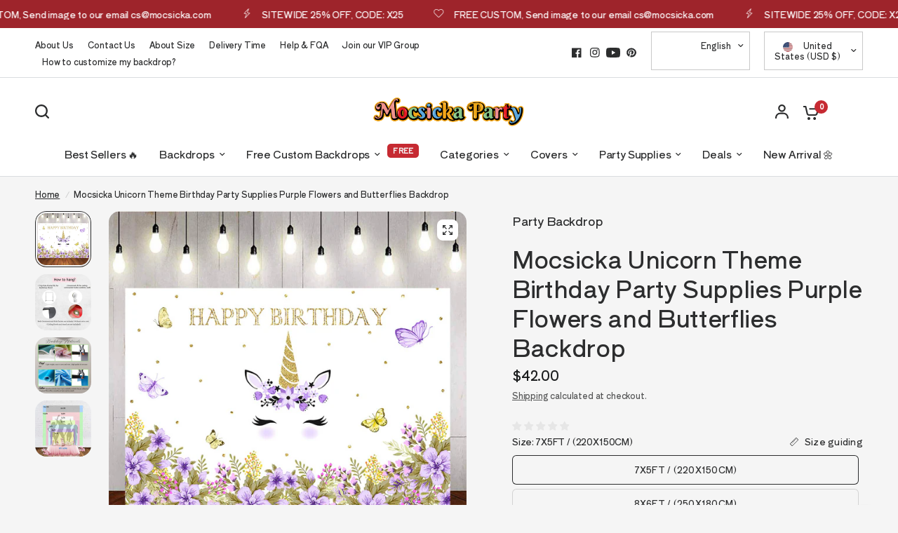

--- FILE ---
content_type: text/html; charset=utf-8
request_url: https://www.mocsicka.com/products/mocsicka-unicorn-theme-birthday-party-supplies-purple-flowers-and-butterflies-backdrop
body_size: 61210
content:
<!doctype html><html class="no-js" lang="en" dir="ltr">
<head>
	<meta charset="utf-8">
	<meta http-equiv="X-UA-Compatible" content="IE=edge,chrome=1">
	<meta name="viewport" content="width=device-width, initial-scale=1, maximum-scale=5, viewport-fit=cover">
	<meta name="theme-color" content="#F5F5F5">
	<link rel="canonical" href="https://www.mocsicka.com/products/mocsicka-unicorn-theme-birthday-party-supplies-purple-flowers-and-butterflies-backdrop">
	<link rel="preconnect" href="https://cdn.shopify.com" crossorigin>
	<link rel="preload" as="style" href="//www.mocsicka.com/cdn/shop/t/109/assets/app.css?v=4220148540536568911744613911">
<link rel="preload" as="style" href="//www.mocsicka.com/cdn/shop/t/109/assets/product-grid.css?v=32088576655182590921744613911">
<link rel="preload" as="style" href="//www.mocsicka.com/cdn/shop/t/109/assets/product.css?v=38258685416055950101744613911">



<link rel="preload" as="script" href="//www.mocsicka.com/cdn/shop/t/109/assets/animations.min.js?v=85537150597007260831744613911">

<link rel="preload" as="script" href="//www.mocsicka.com/cdn/shop/t/109/assets/header.js?v=6094887744313169711744613911">
<link rel="preload" as="script" href="//www.mocsicka.com/cdn/shop/t/109/assets/vendor.min.js?v=117897659646656267941744613911">
<link rel="preload" as="script" href="//www.mocsicka.com/cdn/shop/t/109/assets/app.js?v=129608576865678829461744613911">

<script>
window.lazySizesConfig = window.lazySizesConfig || {};
window.lazySizesConfig.expand = 250;
window.lazySizesConfig.loadMode = 1;
window.lazySizesConfig.loadHidden = false;
</script>


	

	<title>
	Unicorn Birthday Party Supplies Purple Flowers and Butterflies Backdrop &ndash; Mocsicka Party
	</title>

	
	<meta name="description" content="Mocsicka Unicorn Theme Birthday Party Supplies Purple Flowers and Butterflies Backdrop. We provide free customization party backdrops. You can add and modify text, pictures and other content. Global Express. Accepting rush orders and shipping the next day. Contact us at cs@mocsicka.com">
	
<link rel="preconnect" href="https://fonts.shopifycdn.com" crossorigin>

<meta property="og:site_name" content="Mocsicka Party">
<meta property="og:url" content="https://www.mocsicka.com/products/mocsicka-unicorn-theme-birthday-party-supplies-purple-flowers-and-butterflies-backdrop">
<meta property="og:title" content="Unicorn Birthday Party Supplies Purple Flowers and Butterflies Backdrop">
<meta property="og:type" content="product">
<meta property="og:description" content="Mocsicka Unicorn Theme Birthday Party Supplies Purple Flowers and Butterflies Backdrop. We provide free customization party backdrops. You can add and modify text, pictures and other content. Global Express. Accepting rush orders and shipping the next day. Contact us at cs@mocsicka.com"><meta property="og:image" content="http://www.mocsicka.com/cdn/shop/products/HT-456.jpg?v=1690777619">
  <meta property="og:image:secure_url" content="https://www.mocsicka.com/cdn/shop/products/HT-456.jpg?v=1690777619">
  <meta property="og:image:width" content="1000">
  <meta property="og:image:height" content="1000"><meta property="og:price:amount" content="22.99">
  <meta property="og:price:currency" content="USD"><meta name="twitter:card" content="summary_large_image">
<meta name="twitter:title" content="Unicorn Birthday Party Supplies Purple Flowers and Butterflies Backdrop">
<meta name="twitter:description" content="Mocsicka Unicorn Theme Birthday Party Supplies Purple Flowers and Butterflies Backdrop. We provide free customization party backdrops. You can add and modify text, pictures and other content. Global Express. Accepting rush orders and shipping the next day. Contact us at cs@mocsicka.com">


	<link href="//www.mocsicka.com/cdn/shop/t/109/assets/app.css?v=4220148540536568911744613911" rel="stylesheet" type="text/css" media="all" />
	<link href="//www.mocsicka.com/cdn/shop/t/109/assets/product-grid.css?v=32088576655182590921744613911" rel="stylesheet" type="text/css" media="all" />

	<style data-shopify>
	@font-face {
  font-family: "Shippori Antique";
  font-weight: 400;
  font-style: normal;
  font-display: swap;
  src: url("//www.mocsicka.com/cdn/fonts/shippori_antique/shipporiantique_n4.173ad587416a1f4d02a4ed6352826f3e0e624560.woff2") format("woff2"),
       url("//www.mocsicka.com/cdn/fonts/shippori_antique/shipporiantique_n4.f0b9dcf1cf60082211e8ca2f9503f8ea20eed105.woff") format("woff");
}


		@font-face {
  font-family: Bevan;
  font-weight: 400;
  font-style: normal;
  font-display: swap;
  src: url("//www.mocsicka.com/cdn/fonts/bevan/bevan_n4.5a59d270d644948da23dc5fb5695fc4c02b7793c.woff2") format("woff2"),
       url("//www.mocsicka.com/cdn/fonts/bevan/bevan_n4.f1d9d4acbf369d106c44ad5d2298612d868d9c01.woff") format("woff");
}

@font-face {
  font-family: Bevan;
  font-weight: 400;
  font-style: normal;
  font-display: swap;
  src: url("//www.mocsicka.com/cdn/fonts/bevan/bevan_n4.5a59d270d644948da23dc5fb5695fc4c02b7793c.woff2") format("woff2"),
       url("//www.mocsicka.com/cdn/fonts/bevan/bevan_n4.f1d9d4acbf369d106c44ad5d2298612d868d9c01.woff") format("woff");
}

h1,h2,h3,h4,h5,h6,
	.h1,.h2,.h3,.h4,.h5,.h6,
	.logolink.text-logo,
	.heading-font,
	.h1-xlarge,
	.h1-large,
	blockquote p,
	blockquote span,
	.customer-addresses .my-address .address-index {
		font-style: normal;
		font-weight: 400;
		font-family: Bevan, serif;
	}
	body,
	.body-font,
	.thb-product-detail .product-title {
		font-style: normal;
		font-weight: 400;
		font-family: "Shippori Antique", sans-serif;
	}
	:root {

		--font-body-scale: 1.0;
		--font-body-line-height-scale: 1.0;
		--font-body-letter-spacing: -0.01em;
		--font-announcement-scale: 1.0;
		--font-heading-scale: 1.0;
		--font-heading-line-height-scale: 1.0;
		--font-heading-letter-spacing: -0.01em;
		--font-navigation-scale: 1.0;
		--font-product-price-scale: 1.0;
		--font-product-title-scale: 1.0;
		--font-product-title-line-height-scale: 0.8;
		--button-letter-spacing: 0.0em;

		--block-border-radius: 16px;
		--button-border-radius: 25px;
		--input-border-radius: 6px;--bg-body: #F5F5F5;
			--bg-body-rgb: 245,245,245;
			--bg-body-darken: #ededed;
			--payment-terms-background-color: #F5F5F5;--color-body: #2c2d2e;
		  --color-body-rgb: 44,45,46;--color-heading: #1a1c1d;
		  --color-heading-rgb: 26,28,29;--color-accent: #C62A32;
			--color-accent-hover: #a9242b;
			--color-accent-rgb: 198,42,50;--color-border: #DADCE0;--color-form-border: #D3D3D3;--color-overlay-rgb: 159,163,167;--color-drawer-bg: #ffffff;
			--color-drawer-bg-rgb: 255,255,255;--color-announcement-bar-text: #ffffff;--color-announcement-bar-bg: #9e242b;--color-secondary-menu-text: #2c2d2e;--color-secondary-menu-bg: #ffffff;--color-header-bg: #ffffff;
			--color-header-bg-rgb: 255,255,255;--color-header-text: #2c2d2e;
			--color-header-text-rgb: 44,45,46;--color-header-links: #2c2d2e;--color-header-links-hover: #d68b63;--color-header-icons: #2c2d2e;--color-header-border: #E2E2E2;--solid-button-background: #2c2d2e;
			--solid-button-background-hover: #1b1b1c;--solid-button-label: #ffffff;--white-button-label: #2c2d2e;--color-price: #1a1c1d;
			--color-price-rgb: 26,28,29;--color-price-discounted: #C62A32;--color-star: #FFAA47;--color-inventory-instock: #279A4B;--color-inventory-lowstock: #e97f32;--block-shadows: 0px 4px 6px rgba(0, 0, 0, 0.08);--section-spacing-mobile: 50px;--section-spacing-desktop: 80px;--color-product-card-bg: rgba(0,0,0,0);--color-article-card-bg: #ffffff;--color-badge-text: #ffffff;--color-badge-sold-out: #6d6b6b;--color-badge-sale: #c62a32;--badge-corner-radius: 14px;--color-footer-heading: #FFFFFF;
			--color-footer-heading-rgb: 255,255,255;--color-footer-text: #DADCE0;
			--color-footer-text-rgb: 218,220,224;--color-footer-link: #aaaeb6;--color-footer-link-hover: #FFFFFF;--color-footer-border: #868d94;
			--color-footer-border-rgb: 134,141,148;--color-footer-bg: #2c2d2e;}
</style>


	<script>
		window.theme = window.theme || {};
		theme = {
			settings: {
				money_with_currency_format:"\u003cspan class = money\u003e${{amount}}\u003c\/span\u003e",
				cart_drawer:true},
			routes: {
				root_url: '/',
				cart_url: '/cart',
				cart_add_url: '/cart/add',
				search_url: '/search',
				cart_change_url: '/cart/change',
				cart_update_url: '/cart/update',
				predictive_search_url: '/search/suggest',
			},
			variantStrings: {
        addToCart: `Add to cart`,
        soldOut: `Sold out`,
        unavailable: `Unavailable`,
      },
			strings: {
				requiresTerms: `You must agree with the terms and conditions of sales to check out`,
			}
		};
	</script>
	<script>window.performance && window.performance.mark && window.performance.mark('shopify.content_for_header.start');</script><meta name="google-site-verification" content="mewsiFae5CvVkiZTzwGLziDB_-YMqEk067R74Q1TgMk">
<meta name="google-site-verification" content="dnBUYpQsA1aCieR4Av9hHxL3hmNZAJf6foHlkuzxMDs">
<meta name="google-site-verification" content="9bAnKPsyA-4enOkd8uyqkuWp-C3X_6V_Tx4nxmmKLlI">
<meta id="shopify-digital-wallet" name="shopify-digital-wallet" content="/24634103/digital_wallets/dialog">
<meta name="shopify-checkout-api-token" content="28e513d2843e8779af2002c2d52ae46b">
<meta id="in-context-paypal-metadata" data-shop-id="24634103" data-venmo-supported="true" data-environment="production" data-locale="en_US" data-paypal-v4="true" data-currency="USD">
<link rel="alternate" type="application/json+oembed" href="https://www.mocsicka.com/products/mocsicka-unicorn-theme-birthday-party-supplies-purple-flowers-and-butterflies-backdrop.oembed">
<script async="async" src="/checkouts/internal/preloads.js?locale=en-US"></script>
<script id="shopify-features" type="application/json">{"accessToken":"28e513d2843e8779af2002c2d52ae46b","betas":["rich-media-storefront-analytics"],"domain":"www.mocsicka.com","predictiveSearch":true,"shopId":24634103,"locale":"en"}</script>
<script>var Shopify = Shopify || {};
Shopify.shop = "ibearphotography.myshopify.com";
Shopify.locale = "en";
Shopify.currency = {"active":"USD","rate":"1.0"};
Shopify.country = "US";
Shopify.theme = {"name":"7.21.storewide 20%off","id":175475589421,"schema_name":"Vision","schema_version":"1.3.1","theme_store_id":2053,"role":"main"};
Shopify.theme.handle = "null";
Shopify.theme.style = {"id":null,"handle":null};
Shopify.cdnHost = "www.mocsicka.com/cdn";
Shopify.routes = Shopify.routes || {};
Shopify.routes.root = "/";</script>
<script type="module">!function(o){(o.Shopify=o.Shopify||{}).modules=!0}(window);</script>
<script>!function(o){function n(){var o=[];function n(){o.push(Array.prototype.slice.apply(arguments))}return n.q=o,n}var t=o.Shopify=o.Shopify||{};t.loadFeatures=n(),t.autoloadFeatures=n()}(window);</script>
<script id="shop-js-analytics" type="application/json">{"pageType":"product"}</script>
<script defer="defer" async type="module" src="//www.mocsicka.com/cdn/shopifycloud/shop-js/modules/v2/client.init-shop-cart-sync_CGREiBkR.en.esm.js"></script>
<script defer="defer" async type="module" src="//www.mocsicka.com/cdn/shopifycloud/shop-js/modules/v2/chunk.common_Bt2Up4BP.esm.js"></script>
<script type="module">
  await import("//www.mocsicka.com/cdn/shopifycloud/shop-js/modules/v2/client.init-shop-cart-sync_CGREiBkR.en.esm.js");
await import("//www.mocsicka.com/cdn/shopifycloud/shop-js/modules/v2/chunk.common_Bt2Up4BP.esm.js");

  window.Shopify.SignInWithShop?.initShopCartSync?.({"fedCMEnabled":true,"windoidEnabled":true});

</script>
<script>(function() {
  var isLoaded = false;
  function asyncLoad() {
    if (isLoaded) return;
    isLoaded = true;
    var urls = ["https:\/\/api.omegatheme.com\/facebook-chat\/client\/omg-fbc-custom.js?v=1663912440\u0026shop=ibearphotography.myshopify.com","https:\/\/d1639lhkj5l89m.cloudfront.net\/js\/storefront\/uppromote.js?shop=ibearphotography.myshopify.com","https:\/\/cdn2.ryviu.com\/v\/static\/js\/app.js?shop=ibearphotography.myshopify.com"];
    for (var i = 0; i < urls.length; i++) {
      var s = document.createElement('script');
      s.type = 'text/javascript';
      s.async = true;
      s.src = urls[i];
      var x = document.getElementsByTagName('script')[0];
      x.parentNode.insertBefore(s, x);
    }
  };
  if(window.attachEvent) {
    window.attachEvent('onload', asyncLoad);
  } else {
    window.addEventListener('load', asyncLoad, false);
  }
})();</script>
<script id="__st">var __st={"a":24634103,"offset":-28800,"reqid":"8b2401ee-93eb-4c3d-a361-496ee8eff6b0-1762871760","pageurl":"www.mocsicka.com\/products\/mocsicka-unicorn-theme-birthday-party-supplies-purple-flowers-and-butterflies-backdrop","u":"e0ef2a66761d","p":"product","rtyp":"product","rid":4678373998691};</script>
<script>window.ShopifyPaypalV4VisibilityTracking = true;</script>
<script id="captcha-bootstrap">!function(){'use strict';const t='contact',e='account',n='new_comment',o=[[t,t],['blogs',n],['comments',n],[t,'customer']],c=[[e,'customer_login'],[e,'guest_login'],[e,'recover_customer_password'],[e,'create_customer']],r=t=>t.map((([t,e])=>`form[action*='/${t}']:not([data-nocaptcha='true']) input[name='form_type'][value='${e}']`)).join(','),a=t=>()=>t?[...document.querySelectorAll(t)].map((t=>t.form)):[];function s(){const t=[...o],e=r(t);return a(e)}const i='password',u='form_key',d=['recaptcha-v3-token','g-recaptcha-response','h-captcha-response',i],f=()=>{try{return window.sessionStorage}catch{return}},m='__shopify_v',_=t=>t.elements[u];function p(t,e,n=!1){try{const o=window.sessionStorage,c=JSON.parse(o.getItem(e)),{data:r}=function(t){const{data:e,action:n}=t;return t[m]||n?{data:e,action:n}:{data:t,action:n}}(c);for(const[e,n]of Object.entries(r))t.elements[e]&&(t.elements[e].value=n);n&&o.removeItem(e)}catch(o){console.error('form repopulation failed',{error:o})}}const l='form_type',E='cptcha';function T(t){t.dataset[E]=!0}const w=window,h=w.document,L='Shopify',v='ce_forms',y='captcha';let A=!1;((t,e)=>{const n=(g='f06e6c50-85a8-45c8-87d0-21a2b65856fe',I='https://cdn.shopify.com/shopifycloud/storefront-forms-hcaptcha/ce_storefront_forms_captcha_hcaptcha.v1.5.2.iife.js',D={infoText:'Protected by hCaptcha',privacyText:'Privacy',termsText:'Terms'},(t,e,n)=>{const o=w[L][v],c=o.bindForm;if(c)return c(t,g,e,D).then(n);var r;o.q.push([[t,g,e,D],n]),r=I,A||(h.body.append(Object.assign(h.createElement('script'),{id:'captcha-provider',async:!0,src:r})),A=!0)});var g,I,D;w[L]=w[L]||{},w[L][v]=w[L][v]||{},w[L][v].q=[],w[L][y]=w[L][y]||{},w[L][y].protect=function(t,e){n(t,void 0,e),T(t)},Object.freeze(w[L][y]),function(t,e,n,w,h,L){const[v,y,A,g]=function(t,e,n){const i=e?o:[],u=t?c:[],d=[...i,...u],f=r(d),m=r(i),_=r(d.filter((([t,e])=>n.includes(e))));return[a(f),a(m),a(_),s()]}(w,h,L),I=t=>{const e=t.target;return e instanceof HTMLFormElement?e:e&&e.form},D=t=>v().includes(t);t.addEventListener('submit',(t=>{const e=I(t);if(!e)return;const n=D(e)&&!e.dataset.hcaptchaBound&&!e.dataset.recaptchaBound,o=_(e),c=g().includes(e)&&(!o||!o.value);(n||c)&&t.preventDefault(),c&&!n&&(function(t){try{if(!f())return;!function(t){const e=f();if(!e)return;const n=_(t);if(!n)return;const o=n.value;o&&e.removeItem(o)}(t);const e=Array.from(Array(32),(()=>Math.random().toString(36)[2])).join('');!function(t,e){_(t)||t.append(Object.assign(document.createElement('input'),{type:'hidden',name:u})),t.elements[u].value=e}(t,e),function(t,e){const n=f();if(!n)return;const o=[...t.querySelectorAll(`input[type='${i}']`)].map((({name:t})=>t)),c=[...d,...o],r={};for(const[a,s]of new FormData(t).entries())c.includes(a)||(r[a]=s);n.setItem(e,JSON.stringify({[m]:1,action:t.action,data:r}))}(t,e)}catch(e){console.error('failed to persist form',e)}}(e),e.submit())}));const S=(t,e)=>{t&&!t.dataset[E]&&(n(t,e.some((e=>e===t))),T(t))};for(const o of['focusin','change'])t.addEventListener(o,(t=>{const e=I(t);D(e)&&S(e,y())}));const B=e.get('form_key'),M=e.get(l),P=B&&M;t.addEventListener('DOMContentLoaded',(()=>{const t=y();if(P)for(const e of t)e.elements[l].value===M&&p(e,B);[...new Set([...A(),...v().filter((t=>'true'===t.dataset.shopifyCaptcha))])].forEach((e=>S(e,t)))}))}(h,new URLSearchParams(w.location.search),n,t,e,['guest_login'])})(!0,!0)}();</script>
<script integrity="sha256-52AcMU7V7pcBOXWImdc/TAGTFKeNjmkeM1Pvks/DTgc=" data-source-attribution="shopify.loadfeatures" defer="defer" src="//www.mocsicka.com/cdn/shopifycloud/storefront/assets/storefront/load_feature-81c60534.js" crossorigin="anonymous"></script>
<script data-source-attribution="shopify.dynamic_checkout.dynamic.init">var Shopify=Shopify||{};Shopify.PaymentButton=Shopify.PaymentButton||{isStorefrontPortableWallets:!0,init:function(){window.Shopify.PaymentButton.init=function(){};var t=document.createElement("script");t.src="https://www.mocsicka.com/cdn/shopifycloud/portable-wallets/latest/portable-wallets.en.js",t.type="module",document.head.appendChild(t)}};
</script>
<script data-source-attribution="shopify.dynamic_checkout.buyer_consent">
  function portableWalletsHideBuyerConsent(e){var t=document.getElementById("shopify-buyer-consent"),n=document.getElementById("shopify-subscription-policy-button");t&&n&&(t.classList.add("hidden"),t.setAttribute("aria-hidden","true"),n.removeEventListener("click",e))}function portableWalletsShowBuyerConsent(e){var t=document.getElementById("shopify-buyer-consent"),n=document.getElementById("shopify-subscription-policy-button");t&&n&&(t.classList.remove("hidden"),t.removeAttribute("aria-hidden"),n.addEventListener("click",e))}window.Shopify?.PaymentButton&&(window.Shopify.PaymentButton.hideBuyerConsent=portableWalletsHideBuyerConsent,window.Shopify.PaymentButton.showBuyerConsent=portableWalletsShowBuyerConsent);
</script>
<script>
  function portableWalletsCleanup(e){e&&e.src&&console.error("Failed to load portable wallets script "+e.src);var t=document.querySelectorAll("shopify-accelerated-checkout .shopify-payment-button__skeleton, shopify-accelerated-checkout-cart .wallet-cart-button__skeleton"),e=document.getElementById("shopify-buyer-consent");for(let e=0;e<t.length;e++)t[e].remove();e&&e.remove()}function portableWalletsNotLoadedAsModule(e){e instanceof ErrorEvent&&"string"==typeof e.message&&e.message.includes("import.meta")&&"string"==typeof e.filename&&e.filename.includes("portable-wallets")&&(window.removeEventListener("error",portableWalletsNotLoadedAsModule),window.Shopify.PaymentButton.failedToLoad=e,"loading"===document.readyState?document.addEventListener("DOMContentLoaded",window.Shopify.PaymentButton.init):window.Shopify.PaymentButton.init())}window.addEventListener("error",portableWalletsNotLoadedAsModule);
</script>

<script type="module" src="https://www.mocsicka.com/cdn/shopifycloud/portable-wallets/latest/portable-wallets.en.js" onError="portableWalletsCleanup(this)" crossorigin="anonymous"></script>
<script nomodule>
  document.addEventListener("DOMContentLoaded", portableWalletsCleanup);
</script>

<link id="shopify-accelerated-checkout-styles" rel="stylesheet" media="screen" href="https://www.mocsicka.com/cdn/shopifycloud/portable-wallets/latest/accelerated-checkout-backwards-compat.css" crossorigin="anonymous">
<style id="shopify-accelerated-checkout-cart">
        #shopify-buyer-consent {
  margin-top: 1em;
  display: inline-block;
  width: 100%;
}

#shopify-buyer-consent.hidden {
  display: none;
}

#shopify-subscription-policy-button {
  background: none;
  border: none;
  padding: 0;
  text-decoration: underline;
  font-size: inherit;
  cursor: pointer;
}

#shopify-subscription-policy-button::before {
  box-shadow: none;
}

      </style>

<script>window.performance && window.performance.mark && window.performance.mark('shopify.content_for_header.end');</script> <!-- Header hook for plugins -->

	<script>document.documentElement.className = document.documentElement.className.replace('no-js', 'js');</script>


<!-- BEGIN app block: shopify://apps/ryviu-product-reviews-app/blocks/ryviu-js/807ad6ed-1a6a-4559-abea-ed062858d9da -->
<script>
  // RYVIU APP :: Settings
  var ryviu_global_settings = {"form":{"required":"Please enter required fields","addPhotos":"Upload Photos","showTitle":true,"titleForm":"Write a review","titleName":"Your Name","acceptFile":"Accept .jpg, .png and max 2MB each","colorInput":"#464646","colorTitle":"#696969","noticeName":"Your name is required field","titleEmail":"Your Email","titleReply":"Replies","autoPublish":true,"buttonReply":"Submit","colorNotice":"#dd2c00","colorSubmit":"#ffffff","noticeEmail":"Your email is required and valid email","qualityText":"Quality*","titleSubmit":"Submit Your Review","titleComment":"Comment","titleSubject":"Review Title","titleSuccess":"Thank you! Your review is submited.","colorStarForm":"#ececec","commentButton":"Comment","noticeSubject":"Title is required field","showtitleForm":true,"errorSentReply":"Can not send your reply.","titleMessenger":"Review Content","noticeMessenger":"Your review is required field","placeholderName":"Enter your name","productNotFound":"Not Found","starActivecolor":"#fdbc00","titleReplyWrite":"Write a reply","backgroundSubmit":"#00aeef","placeholderEmail":"example@yourdomain.com","buttonCancelReply":"Cancel","placeholderSubject":"Enter your title","replyIsunderReivew":"Your reply is under review.","titleWriteEmailForm":"Rating","placeholderMessenger":"Enter your message","titleFormReviewEmail":"Leave feedback","loadAfterContentLoaded":true,"placeholderCommentMessenger":"Write something"},"questions":{"by_text":"Author","of_text":"of","on_text":"am","des_form":"Ask a question to the community here","name_form":"Your Name","email_form":"Your E-Mail Adresse","input_text":"Have a question? Search for answers","title_form":"No answer found?","answer_form":"Your answers","answer_text":"Answer question","newest_text":"Latest New","notice_form":"Complete before submitting","submit_form":"Send a question","helpful_text":"Most helpful","showing_text":"Show","question_form":"Your question","titleCustomer":"","community_text":"Ask the community here","questions_text":"questions","title_answer_form":"Answer question","ask_community_text":"Ask the community","submit_answer_form":"Send a reply","write_question_text":"Ask a question","question_answer_form":"Question","placeholder_answer_form":"Answer is a required field!","placeholder_question_form":"Question is a required field!"},"targetLang":"en","review_widget":{"star":1,"style":"style2","title":true,"byText":"By","ofText":"of","tstar1":"Terrible","tstar2":"Poor","tstar3":"Average","tstar4":"Good","tstar5":"Excellent","average":"Average","hasOnly":"Has one","nostars":false,"nowrite":false,"seeLess":"See less","seeMore":"See more","hideFlag":false,"hidedate":true,"imageFit":"Ry-Cover-Image","loadMore":"Load more","noavatar":false,"noreview":true,"order_by":"late","showFull":true,"showText":"Show:","showspam":true,"starText":"Star","thankYou":"Thank you!","clearText":"All","clear_all":"Clear all","noReviews":"No reviews","outofText":"out of","random_to":20,"replyText":"reply","ryplyText":"Comments","starStyle":"style1","starcolor":"#e6e6e6","starsText":"Stars","colorTitle":"#6c8187","colorWrite":"#ffffff","customDate":"dd\/MM\/yy","dateSelect":"dateDefaut","helpulText":"Is this helpful?","latestText":"Latest","nolastname":false,"oldestText":"Oldest","paddingTop":"0","reviewText":"review","sortbyText":"Sort by","starHeight":13,"titleWrite":"Write a review","borderColor":"#ffffff","borderStyle":"solid","borderWidth":"0","colorAvatar":"#f8f8f8","filter_list":"Filter","firstReview":"Write a first review now","paddingLeft":50,"random_from":0,"repliesText":"replies","reviewsText":"reviews","showingText":"Showing","disableReply":false,"filter_photo":"With photos","paddingRight":50,"payment_type":"Monthly","textNotFound":"No results found.","textVerified":"Verified buyer","colorVerified":"#05d92d","disableHelpul":false,"disableWidget":false,"filter_review":"Filter","paddingBottom":"0","titleCustomer":"Customer Reviews","customerPhotos":"Customer Photos","filter_replies":"With replies","filter_reviews":"all","imagesSortText":"Images","submitDoneText":"Your review has been submitted.","backgroundRyviu":"transparent","backgroundWrite":"#ffb102","defaultSortText":"Default","disablePurchase":false,"reviewTotalText":"Review","starActiveStyle":"style1","starActivecolor":"#fdbc00","submitErrorText":"Can not send your review.","emptyDescription":"There are no reviews.","mostLikeSortText":"Most likes","noticeWriteFirst":"Be the first to","reviewTotalTexts":"Reviews","show_title_customer":false,"filter_reviews_local":"US"},"design_settings":{"date":"timeago","sort":"late","paging":"paging","showing":30,"url_shop":"www.mocsicka.com","colection":true,"no_number":false,"no_review":true,"defautDate":"timeago","defaultDate":"timeago","client_theme":"default","verify_reply":true,"verify_review":true,"reviews_per_page":5,"aimgs":false}};
  var ryviu_version = '2';
  if (typeof Shopify !== 'undefined' && Shopify.designMode && document.documentElement) {
    document.documentElement.classList.add('ryviu-shopify-mode');
  }
</script>



<!-- END app block --><!-- BEGIN app block: shopify://apps/frequently-bought/blocks/app-embed-block/b1a8cbea-c844-4842-9529-7c62dbab1b1f --><script>
    window.codeblackbelt = window.codeblackbelt || {};
    window.codeblackbelt.shop = window.codeblackbelt.shop || 'ibearphotography.myshopify.com';
    
        window.codeblackbelt.productId = 4678373998691;</script><script src="//cdn.codeblackbelt.com/widgets/frequently-bought-together/main.min.js?version=2025111106-0800" async></script>
 <!-- END app block --><!-- BEGIN app block: shopify://apps/pagefly-page-builder/blocks/app-embed/83e179f7-59a0-4589-8c66-c0dddf959200 -->

<!-- BEGIN app snippet: pagefly-cro-ab-testing-main -->







<script>
  ;(function () {
    const url = new URL(window.location)
    const viewParam = url.searchParams.get('view')
    if (viewParam && viewParam.includes('variant-pf-')) {
      url.searchParams.set('pf_v', viewParam)
      url.searchParams.delete('view')
      window.history.replaceState({}, '', url)
    }
  })()
</script>



<script type='module'>
  
  window.PAGEFLY_CRO = window.PAGEFLY_CRO || {}

  window.PAGEFLY_CRO['data_debug'] = {
    original_template_suffix: "all_products",
    allow_ab_test: false,
    ab_test_start_time: 0,
    ab_test_end_time: 0,
    today_date_time: 1762871761000,
  }
  window.PAGEFLY_CRO['GA4'] = { enabled: false}
</script>

<!-- END app snippet -->








  <script src='https://cdn.shopify.com/extensions/019a5cab-74ee-7a22-8c97-81212c776609/pagefly-193/assets/pagefly-helper.js' defer='defer'></script>

  <script src='https://cdn.shopify.com/extensions/019a5cab-74ee-7a22-8c97-81212c776609/pagefly-193/assets/pagefly-general-helper.js' defer='defer'></script>

  <script src='https://cdn.shopify.com/extensions/019a5cab-74ee-7a22-8c97-81212c776609/pagefly-193/assets/pagefly-snap-slider.js' defer='defer'></script>

  <script src='https://cdn.shopify.com/extensions/019a5cab-74ee-7a22-8c97-81212c776609/pagefly-193/assets/pagefly-slideshow-v3.js' defer='defer'></script>

  <script src='https://cdn.shopify.com/extensions/019a5cab-74ee-7a22-8c97-81212c776609/pagefly-193/assets/pagefly-slideshow-v4.js' defer='defer'></script>

  <script src='https://cdn.shopify.com/extensions/019a5cab-74ee-7a22-8c97-81212c776609/pagefly-193/assets/pagefly-glider.js' defer='defer'></script>

  <script src='https://cdn.shopify.com/extensions/019a5cab-74ee-7a22-8c97-81212c776609/pagefly-193/assets/pagefly-slideshow-v1-v2.js' defer='defer'></script>

  <script src='https://cdn.shopify.com/extensions/019a5cab-74ee-7a22-8c97-81212c776609/pagefly-193/assets/pagefly-product-media.js' defer='defer'></script>

  <script src='https://cdn.shopify.com/extensions/019a5cab-74ee-7a22-8c97-81212c776609/pagefly-193/assets/pagefly-product.js' defer='defer'></script>


<script id='pagefly-helper-data' type='application/json'>
  {
    "page_optimization": {
      "assets_prefetching": false
    },
    "elements_asset_mapper": {
      "Accordion": "https://cdn.shopify.com/extensions/019a5cab-74ee-7a22-8c97-81212c776609/pagefly-193/assets/pagefly-accordion.js",
      "Accordion3": "https://cdn.shopify.com/extensions/019a5cab-74ee-7a22-8c97-81212c776609/pagefly-193/assets/pagefly-accordion3.js",
      "CountDown": "https://cdn.shopify.com/extensions/019a5cab-74ee-7a22-8c97-81212c776609/pagefly-193/assets/pagefly-countdown.js",
      "GMap1": "https://cdn.shopify.com/extensions/019a5cab-74ee-7a22-8c97-81212c776609/pagefly-193/assets/pagefly-gmap.js",
      "GMap2": "https://cdn.shopify.com/extensions/019a5cab-74ee-7a22-8c97-81212c776609/pagefly-193/assets/pagefly-gmap.js",
      "GMapBasicV2": "https://cdn.shopify.com/extensions/019a5cab-74ee-7a22-8c97-81212c776609/pagefly-193/assets/pagefly-gmap.js",
      "GMapAdvancedV2": "https://cdn.shopify.com/extensions/019a5cab-74ee-7a22-8c97-81212c776609/pagefly-193/assets/pagefly-gmap.js",
      "HTML.Video": "https://cdn.shopify.com/extensions/019a5cab-74ee-7a22-8c97-81212c776609/pagefly-193/assets/pagefly-htmlvideo.js",
      "HTML.Video2": "https://cdn.shopify.com/extensions/019a5cab-74ee-7a22-8c97-81212c776609/pagefly-193/assets/pagefly-htmlvideo2.js",
      "HTML.Video3": "https://cdn.shopify.com/extensions/019a5cab-74ee-7a22-8c97-81212c776609/pagefly-193/assets/pagefly-htmlvideo2.js",
      "BackgroundVideo": "https://cdn.shopify.com/extensions/019a5cab-74ee-7a22-8c97-81212c776609/pagefly-193/assets/pagefly-htmlvideo2.js",
      "Instagram": "https://cdn.shopify.com/extensions/019a5cab-74ee-7a22-8c97-81212c776609/pagefly-193/assets/pagefly-instagram.js",
      "Instagram2": "https://cdn.shopify.com/extensions/019a5cab-74ee-7a22-8c97-81212c776609/pagefly-193/assets/pagefly-instagram.js",
      "Insta3": "https://cdn.shopify.com/extensions/019a5cab-74ee-7a22-8c97-81212c776609/pagefly-193/assets/pagefly-instagram3.js",
      "Tabs": "https://cdn.shopify.com/extensions/019a5cab-74ee-7a22-8c97-81212c776609/pagefly-193/assets/pagefly-tab.js",
      "Tabs3": "https://cdn.shopify.com/extensions/019a5cab-74ee-7a22-8c97-81212c776609/pagefly-193/assets/pagefly-tab3.js",
      "ProductBox": "https://cdn.shopify.com/extensions/019a5cab-74ee-7a22-8c97-81212c776609/pagefly-193/assets/pagefly-cart.js",
      "FBPageBox2": "https://cdn.shopify.com/extensions/019a5cab-74ee-7a22-8c97-81212c776609/pagefly-193/assets/pagefly-facebook.js",
      "FBLikeButton2": "https://cdn.shopify.com/extensions/019a5cab-74ee-7a22-8c97-81212c776609/pagefly-193/assets/pagefly-facebook.js",
      "TwitterFeed2": "https://cdn.shopify.com/extensions/019a5cab-74ee-7a22-8c97-81212c776609/pagefly-193/assets/pagefly-twitter.js",
      "Paragraph4": "https://cdn.shopify.com/extensions/019a5cab-74ee-7a22-8c97-81212c776609/pagefly-193/assets/pagefly-paragraph4.js",

      "AliReviews": "https://cdn.shopify.com/extensions/019a5cab-74ee-7a22-8c97-81212c776609/pagefly-193/assets/pagefly-3rd-elements.js",
      "BackInStock": "https://cdn.shopify.com/extensions/019a5cab-74ee-7a22-8c97-81212c776609/pagefly-193/assets/pagefly-3rd-elements.js",
      "GloboBackInStock": "https://cdn.shopify.com/extensions/019a5cab-74ee-7a22-8c97-81212c776609/pagefly-193/assets/pagefly-3rd-elements.js",
      "GrowaveWishlist": "https://cdn.shopify.com/extensions/019a5cab-74ee-7a22-8c97-81212c776609/pagefly-193/assets/pagefly-3rd-elements.js",
      "InfiniteOptionsShopPad": "https://cdn.shopify.com/extensions/019a5cab-74ee-7a22-8c97-81212c776609/pagefly-193/assets/pagefly-3rd-elements.js",
      "InkybayProductPersonalizer": "https://cdn.shopify.com/extensions/019a5cab-74ee-7a22-8c97-81212c776609/pagefly-193/assets/pagefly-3rd-elements.js",
      "LimeSpot": "https://cdn.shopify.com/extensions/019a5cab-74ee-7a22-8c97-81212c776609/pagefly-193/assets/pagefly-3rd-elements.js",
      "Loox": "https://cdn.shopify.com/extensions/019a5cab-74ee-7a22-8c97-81212c776609/pagefly-193/assets/pagefly-3rd-elements.js",
      "Opinew": "https://cdn.shopify.com/extensions/019a5cab-74ee-7a22-8c97-81212c776609/pagefly-193/assets/pagefly-3rd-elements.js",
      "Powr": "https://cdn.shopify.com/extensions/019a5cab-74ee-7a22-8c97-81212c776609/pagefly-193/assets/pagefly-3rd-elements.js",
      "ProductReviews": "https://cdn.shopify.com/extensions/019a5cab-74ee-7a22-8c97-81212c776609/pagefly-193/assets/pagefly-3rd-elements.js",
      "PushOwl": "https://cdn.shopify.com/extensions/019a5cab-74ee-7a22-8c97-81212c776609/pagefly-193/assets/pagefly-3rd-elements.js",
      "ReCharge": "https://cdn.shopify.com/extensions/019a5cab-74ee-7a22-8c97-81212c776609/pagefly-193/assets/pagefly-3rd-elements.js",
      "Rivyo": "https://cdn.shopify.com/extensions/019a5cab-74ee-7a22-8c97-81212c776609/pagefly-193/assets/pagefly-3rd-elements.js",
      "TrackingMore": "https://cdn.shopify.com/extensions/019a5cab-74ee-7a22-8c97-81212c776609/pagefly-193/assets/pagefly-3rd-elements.js",
      "Vitals": "https://cdn.shopify.com/extensions/019a5cab-74ee-7a22-8c97-81212c776609/pagefly-193/assets/pagefly-3rd-elements.js",
      "Wiser": "https://cdn.shopify.com/extensions/019a5cab-74ee-7a22-8c97-81212c776609/pagefly-193/assets/pagefly-3rd-elements.js"
    },
    "custom_elements_mapper": {
      "pf-click-action-element": "https://cdn.shopify.com/extensions/019a5cab-74ee-7a22-8c97-81212c776609/pagefly-193/assets/pagefly-click-action-element.js",
      "pf-dialog-element": "https://cdn.shopify.com/extensions/019a5cab-74ee-7a22-8c97-81212c776609/pagefly-193/assets/pagefly-dialog-element.js"
    }
  }
</script>


<!-- END app block --><!-- BEGIN app block: shopify://apps/mighty-image-uploader/blocks/app-embed-block/1fd42d45-f36c-4cd4-a281-183fed7894d3 -->
  <script>
    window.imageUploader = window.imageUploader || {};
    window.imageUploader.priceOptions = {"isPriceOptionsEnabled":false};
  </script>
	
		<script type="text/javascript" async src=https://cdn.littlebesidesme.com/PIU/displayCart.js></script>
	


<!-- END app block --><link href="https://cdn.shopify.com/extensions/019a7316-e639-7eb7-b55b-5b7cd8ef84c4/ryviu-theme-extension-46/assets/widget.css" rel="stylesheet" type="text/css" media="all">
<link href="https://monorail-edge.shopifysvc.com" rel="dns-prefetch">
<script>(function(){if ("sendBeacon" in navigator && "performance" in window) {try {var session_token_from_headers = performance.getEntriesByType('navigation')[0].serverTiming.find(x => x.name == '_s').description;} catch {var session_token_from_headers = undefined;}var session_cookie_matches = document.cookie.match(/_shopify_s=([^;]*)/);var session_token_from_cookie = session_cookie_matches && session_cookie_matches.length === 2 ? session_cookie_matches[1] : "";var session_token = session_token_from_headers || session_token_from_cookie || "";function handle_abandonment_event(e) {var entries = performance.getEntries().filter(function(entry) {return /monorail-edge.shopifysvc.com/.test(entry.name);});if (!window.abandonment_tracked && entries.length === 0) {window.abandonment_tracked = true;var currentMs = Date.now();var navigation_start = performance.timing.navigationStart;var payload = {shop_id: 24634103,url: window.location.href,navigation_start,duration: currentMs - navigation_start,session_token,page_type: "product"};window.navigator.sendBeacon("https://monorail-edge.shopifysvc.com/v1/produce", JSON.stringify({schema_id: "online_store_buyer_site_abandonment/1.1",payload: payload,metadata: {event_created_at_ms: currentMs,event_sent_at_ms: currentMs}}));}}window.addEventListener('pagehide', handle_abandonment_event);}}());</script>
<script id="web-pixels-manager-setup">(function e(e,d,r,n,o){if(void 0===o&&(o={}),!Boolean(null===(a=null===(i=window.Shopify)||void 0===i?void 0:i.analytics)||void 0===a?void 0:a.replayQueue)){var i,a;window.Shopify=window.Shopify||{};var t=window.Shopify;t.analytics=t.analytics||{};var s=t.analytics;s.replayQueue=[],s.publish=function(e,d,r){return s.replayQueue.push([e,d,r]),!0};try{self.performance.mark("wpm:start")}catch(e){}var l=function(){var e={modern:/Edge?\/(1{2}[4-9]|1[2-9]\d|[2-9]\d{2}|\d{4,})\.\d+(\.\d+|)|Firefox\/(1{2}[4-9]|1[2-9]\d|[2-9]\d{2}|\d{4,})\.\d+(\.\d+|)|Chrom(ium|e)\/(9{2}|\d{3,})\.\d+(\.\d+|)|(Maci|X1{2}).+ Version\/(15\.\d+|(1[6-9]|[2-9]\d|\d{3,})\.\d+)([,.]\d+|)( \(\w+\)|)( Mobile\/\w+|) Safari\/|Chrome.+OPR\/(9{2}|\d{3,})\.\d+\.\d+|(CPU[ +]OS|iPhone[ +]OS|CPU[ +]iPhone|CPU IPhone OS|CPU iPad OS)[ +]+(15[._]\d+|(1[6-9]|[2-9]\d|\d{3,})[._]\d+)([._]\d+|)|Android:?[ /-](13[3-9]|1[4-9]\d|[2-9]\d{2}|\d{4,})(\.\d+|)(\.\d+|)|Android.+Firefox\/(13[5-9]|1[4-9]\d|[2-9]\d{2}|\d{4,})\.\d+(\.\d+|)|Android.+Chrom(ium|e)\/(13[3-9]|1[4-9]\d|[2-9]\d{2}|\d{4,})\.\d+(\.\d+|)|SamsungBrowser\/([2-9]\d|\d{3,})\.\d+/,legacy:/Edge?\/(1[6-9]|[2-9]\d|\d{3,})\.\d+(\.\d+|)|Firefox\/(5[4-9]|[6-9]\d|\d{3,})\.\d+(\.\d+|)|Chrom(ium|e)\/(5[1-9]|[6-9]\d|\d{3,})\.\d+(\.\d+|)([\d.]+$|.*Safari\/(?![\d.]+ Edge\/[\d.]+$))|(Maci|X1{2}).+ Version\/(10\.\d+|(1[1-9]|[2-9]\d|\d{3,})\.\d+)([,.]\d+|)( \(\w+\)|)( Mobile\/\w+|) Safari\/|Chrome.+OPR\/(3[89]|[4-9]\d|\d{3,})\.\d+\.\d+|(CPU[ +]OS|iPhone[ +]OS|CPU[ +]iPhone|CPU IPhone OS|CPU iPad OS)[ +]+(10[._]\d+|(1[1-9]|[2-9]\d|\d{3,})[._]\d+)([._]\d+|)|Android:?[ /-](13[3-9]|1[4-9]\d|[2-9]\d{2}|\d{4,})(\.\d+|)(\.\d+|)|Mobile Safari.+OPR\/([89]\d|\d{3,})\.\d+\.\d+|Android.+Firefox\/(13[5-9]|1[4-9]\d|[2-9]\d{2}|\d{4,})\.\d+(\.\d+|)|Android.+Chrom(ium|e)\/(13[3-9]|1[4-9]\d|[2-9]\d{2}|\d{4,})\.\d+(\.\d+|)|Android.+(UC? ?Browser|UCWEB|U3)[ /]?(15\.([5-9]|\d{2,})|(1[6-9]|[2-9]\d|\d{3,})\.\d+)\.\d+|SamsungBrowser\/(5\.\d+|([6-9]|\d{2,})\.\d+)|Android.+MQ{2}Browser\/(14(\.(9|\d{2,})|)|(1[5-9]|[2-9]\d|\d{3,})(\.\d+|))(\.\d+|)|K[Aa][Ii]OS\/(3\.\d+|([4-9]|\d{2,})\.\d+)(\.\d+|)/},d=e.modern,r=e.legacy,n=navigator.userAgent;return n.match(d)?"modern":n.match(r)?"legacy":"unknown"}(),u="modern"===l?"modern":"legacy",c=(null!=n?n:{modern:"",legacy:""})[u],f=function(e){return[e.baseUrl,"/wpm","/b",e.hashVersion,"modern"===e.buildTarget?"m":"l",".js"].join("")}({baseUrl:d,hashVersion:r,buildTarget:u}),m=function(e){var d=e.version,r=e.bundleTarget,n=e.surface,o=e.pageUrl,i=e.monorailEndpoint;return{emit:function(e){var a=e.status,t=e.errorMsg,s=(new Date).getTime(),l=JSON.stringify({metadata:{event_sent_at_ms:s},events:[{schema_id:"web_pixels_manager_load/3.1",payload:{version:d,bundle_target:r,page_url:o,status:a,surface:n,error_msg:t},metadata:{event_created_at_ms:s}}]});if(!i)return console&&console.warn&&console.warn("[Web Pixels Manager] No Monorail endpoint provided, skipping logging."),!1;try{return self.navigator.sendBeacon.bind(self.navigator)(i,l)}catch(e){}var u=new XMLHttpRequest;try{return u.open("POST",i,!0),u.setRequestHeader("Content-Type","text/plain"),u.send(l),!0}catch(e){return console&&console.warn&&console.warn("[Web Pixels Manager] Got an unhandled error while logging to Monorail."),!1}}}}({version:r,bundleTarget:l,surface:e.surface,pageUrl:self.location.href,monorailEndpoint:e.monorailEndpoint});try{o.browserTarget=l,function(e){var d=e.src,r=e.async,n=void 0===r||r,o=e.onload,i=e.onerror,a=e.sri,t=e.scriptDataAttributes,s=void 0===t?{}:t,l=document.createElement("script"),u=document.querySelector("head"),c=document.querySelector("body");if(l.async=n,l.src=d,a&&(l.integrity=a,l.crossOrigin="anonymous"),s)for(var f in s)if(Object.prototype.hasOwnProperty.call(s,f))try{l.dataset[f]=s[f]}catch(e){}if(o&&l.addEventListener("load",o),i&&l.addEventListener("error",i),u)u.appendChild(l);else{if(!c)throw new Error("Did not find a head or body element to append the script");c.appendChild(l)}}({src:f,async:!0,onload:function(){if(!function(){var e,d;return Boolean(null===(d=null===(e=window.Shopify)||void 0===e?void 0:e.analytics)||void 0===d?void 0:d.initialized)}()){var d=window.webPixelsManager.init(e)||void 0;if(d){var r=window.Shopify.analytics;r.replayQueue.forEach((function(e){var r=e[0],n=e[1],o=e[2];d.publishCustomEvent(r,n,o)})),r.replayQueue=[],r.publish=d.publishCustomEvent,r.visitor=d.visitor,r.initialized=!0}}},onerror:function(){return m.emit({status:"failed",errorMsg:"".concat(f," has failed to load")})},sri:function(e){var d=/^sha384-[A-Za-z0-9+/=]+$/;return"string"==typeof e&&d.test(e)}(c)?c:"",scriptDataAttributes:o}),m.emit({status:"loading"})}catch(e){m.emit({status:"failed",errorMsg:(null==e?void 0:e.message)||"Unknown error"})}}})({shopId: 24634103,storefrontBaseUrl: "https://www.mocsicka.com",extensionsBaseUrl: "https://extensions.shopifycdn.com/cdn/shopifycloud/web-pixels-manager",monorailEndpoint: "https://monorail-edge.shopifysvc.com/unstable/produce_batch",surface: "storefront-renderer",enabledBetaFlags: ["2dca8a86"],webPixelsConfigList: [{"id":"725778733","configuration":"{\"config\":\"{\\\"pixel_id\\\":\\\"G-QX1DGDSTMQ\\\",\\\"target_country\\\":\\\"US\\\",\\\"gtag_events\\\":[{\\\"type\\\":\\\"begin_checkout\\\",\\\"action_label\\\":\\\"G-QX1DGDSTMQ\\\"},{\\\"type\\\":\\\"search\\\",\\\"action_label\\\":\\\"G-QX1DGDSTMQ\\\"},{\\\"type\\\":\\\"view_item\\\",\\\"action_label\\\":[\\\"G-QX1DGDSTMQ\\\",\\\"MC-SG08KDPVHH\\\"]},{\\\"type\\\":\\\"purchase\\\",\\\"action_label\\\":[\\\"G-QX1DGDSTMQ\\\",\\\"MC-SG08KDPVHH\\\"]},{\\\"type\\\":\\\"page_view\\\",\\\"action_label\\\":[\\\"G-QX1DGDSTMQ\\\",\\\"MC-SG08KDPVHH\\\"]},{\\\"type\\\":\\\"add_payment_info\\\",\\\"action_label\\\":\\\"G-QX1DGDSTMQ\\\"},{\\\"type\\\":\\\"add_to_cart\\\",\\\"action_label\\\":\\\"G-QX1DGDSTMQ\\\"}],\\\"enable_monitoring_mode\\\":false}\"}","eventPayloadVersion":"v1","runtimeContext":"OPEN","scriptVersion":"b2a88bafab3e21179ed38636efcd8a93","type":"APP","apiClientId":1780363,"privacyPurposes":[],"dataSharingAdjustments":{"protectedCustomerApprovalScopes":["read_customer_address","read_customer_email","read_customer_name","read_customer_personal_data","read_customer_phone"]}},{"id":"368017709","configuration":"{\"shopId\":\"72332\"}","eventPayloadVersion":"v1","runtimeContext":"STRICT","scriptVersion":"b1c53765fa4d5a5a6c7b7368985b3ff1","type":"APP","apiClientId":2773553,"privacyPurposes":[],"dataSharingAdjustments":{"protectedCustomerApprovalScopes":["read_customer_address","read_customer_email","read_customer_name","read_customer_personal_data","read_customer_phone"]}},{"id":"298713389","configuration":"{\"pixel_id\":\"697963520755231\",\"pixel_type\":\"facebook_pixel\",\"metaapp_system_user_token\":\"-\"}","eventPayloadVersion":"v1","runtimeContext":"OPEN","scriptVersion":"ca16bc87fe92b6042fbaa3acc2fbdaa6","type":"APP","apiClientId":2329312,"privacyPurposes":["ANALYTICS","MARKETING","SALE_OF_DATA"],"dataSharingAdjustments":{"protectedCustomerApprovalScopes":["read_customer_address","read_customer_email","read_customer_name","read_customer_personal_data","read_customer_phone"]}},{"id":"202309933","configuration":"{\"tagID\":\"2613425707743\"}","eventPayloadVersion":"v1","runtimeContext":"STRICT","scriptVersion":"18031546ee651571ed29edbe71a3550b","type":"APP","apiClientId":3009811,"privacyPurposes":["ANALYTICS","MARKETING","SALE_OF_DATA"],"dataSharingAdjustments":{"protectedCustomerApprovalScopes":["read_customer_address","read_customer_email","read_customer_name","read_customer_personal_data","read_customer_phone"]}},{"id":"144048429","eventPayloadVersion":"v1","runtimeContext":"LAX","scriptVersion":"1","type":"CUSTOM","privacyPurposes":["ANALYTICS"],"name":"Google Analytics tag (migrated)"},{"id":"shopify-app-pixel","configuration":"{}","eventPayloadVersion":"v1","runtimeContext":"STRICT","scriptVersion":"0450","apiClientId":"shopify-pixel","type":"APP","privacyPurposes":["ANALYTICS","MARKETING"]},{"id":"shopify-custom-pixel","eventPayloadVersion":"v1","runtimeContext":"LAX","scriptVersion":"0450","apiClientId":"shopify-pixel","type":"CUSTOM","privacyPurposes":["ANALYTICS","MARKETING"]}],isMerchantRequest: false,initData: {"shop":{"name":"Mocsicka Party","paymentSettings":{"currencyCode":"USD"},"myshopifyDomain":"ibearphotography.myshopify.com","countryCode":"US","storefrontUrl":"https:\/\/www.mocsicka.com"},"customer":null,"cart":null,"checkout":null,"productVariants":[{"price":{"amount":42.0,"currencyCode":"USD"},"product":{"title":"Mocsicka Unicorn Theme Birthday Party Supplies Purple Flowers and Butterflies Backdrop","vendor":"Party Backdrop","id":"4678373998691","untranslatedTitle":"Mocsicka Unicorn Theme Birthday Party Supplies Purple Flowers and Butterflies Backdrop","url":"\/products\/mocsicka-unicorn-theme-birthday-party-supplies-purple-flowers-and-butterflies-backdrop","type":"Birthday"},"id":"32923693973603","image":{"src":"\/\/www.mocsicka.com\/cdn\/shop\/products\/HT-456.jpg?v=1690777619"},"sku":"RMB-220x150-HT-456","title":"7X5FT \/ (220X150CM) \/ Cotton \/ No need pocket or gromment","untranslatedTitle":"7X5FT \/ (220X150CM) \/ Cotton \/ No need pocket or gromment"},{"price":{"amount":47.0,"currencyCode":"USD"},"product":{"title":"Mocsicka Unicorn Theme Birthday Party Supplies Purple Flowers and Butterflies Backdrop","vendor":"Party Backdrop","id":"4678373998691","untranslatedTitle":"Mocsicka Unicorn Theme Birthday Party Supplies Purple Flowers and Butterflies Backdrop","url":"\/products\/mocsicka-unicorn-theme-birthday-party-supplies-purple-flowers-and-butterflies-backdrop","type":"Birthday"},"id":"44753177182509","image":{"src":"\/\/www.mocsicka.com\/cdn\/shop\/products\/HT-456.jpg?v=1690777619"},"sku":"RMB-220x150-HT-456","title":"7X5FT \/ (220X150CM) \/ Cotton \/ Top Pole Pocket","untranslatedTitle":"7X5FT \/ (220X150CM) \/ Cotton \/ Top Pole Pocket"},{"price":{"amount":47.0,"currencyCode":"USD"},"product":{"title":"Mocsicka Unicorn Theme Birthday Party Supplies Purple Flowers and Butterflies Backdrop","vendor":"Party Backdrop","id":"4678373998691","untranslatedTitle":"Mocsicka Unicorn Theme Birthday Party Supplies Purple Flowers and Butterflies Backdrop","url":"\/products\/mocsicka-unicorn-theme-birthday-party-supplies-purple-flowers-and-butterflies-backdrop","type":"Birthday"},"id":"44757754773805","image":{"src":"\/\/www.mocsicka.com\/cdn\/shop\/products\/HT-456.jpg?v=1690777619"},"sku":"RMB-220x150-HT-456","title":"7X5FT \/ (220X150CM) \/ Cotton \/ Gromment","untranslatedTitle":"7X5FT \/ (220X150CM) \/ Cotton \/ Gromment"},{"price":{"amount":29.99,"currencyCode":"USD"},"product":{"title":"Mocsicka Unicorn Theme Birthday Party Supplies Purple Flowers and Butterflies Backdrop","vendor":"Party Backdrop","id":"4678373998691","untranslatedTitle":"Mocsicka Unicorn Theme Birthday Party Supplies Purple Flowers and Butterflies Backdrop","url":"\/products\/mocsicka-unicorn-theme-birthday-party-supplies-purple-flowers-and-butterflies-backdrop","type":"Birthday"},"id":"32923694006371","image":{"src":"\/\/www.mocsicka.com\/cdn\/shop\/products\/HT-456.jpg?v=1690777619"},"sku":"MMB-220x150-HT-456","title":"7X5FT \/ (220X150CM) \/ Polyster \/ No need pocket or gromment","untranslatedTitle":"7X5FT \/ (220X150CM) \/ Polyster \/ No need pocket or gromment"},{"price":{"amount":34.99,"currencyCode":"USD"},"product":{"title":"Mocsicka Unicorn Theme Birthday Party Supplies Purple Flowers and Butterflies Backdrop","vendor":"Party Backdrop","id":"4678373998691","untranslatedTitle":"Mocsicka Unicorn Theme Birthday Party Supplies Purple Flowers and Butterflies Backdrop","url":"\/products\/mocsicka-unicorn-theme-birthday-party-supplies-purple-flowers-and-butterflies-backdrop","type":"Birthday"},"id":"44753177215277","image":{"src":"\/\/www.mocsicka.com\/cdn\/shop\/products\/HT-456.jpg?v=1690777619"},"sku":"MMB-220x150-HT-456","title":"7X5FT \/ (220X150CM) \/ Polyster \/ Top Pole Pocket","untranslatedTitle":"7X5FT \/ (220X150CM) \/ Polyster \/ Top Pole Pocket"},{"price":{"amount":34.99,"currencyCode":"USD"},"product":{"title":"Mocsicka Unicorn Theme Birthday Party Supplies Purple Flowers and Butterflies Backdrop","vendor":"Party Backdrop","id":"4678373998691","untranslatedTitle":"Mocsicka Unicorn Theme Birthday Party Supplies Purple Flowers and Butterflies Backdrop","url":"\/products\/mocsicka-unicorn-theme-birthday-party-supplies-purple-flowers-and-butterflies-backdrop","type":"Birthday"},"id":"44757754872109","image":{"src":"\/\/www.mocsicka.com\/cdn\/shop\/products\/HT-456.jpg?v=1690777619"},"sku":"MMB-220x150-HT-456","title":"7X5FT \/ (220X150CM) \/ Polyster \/ Gromment","untranslatedTitle":"7X5FT \/ (220X150CM) \/ Polyster \/ Gromment"},{"price":{"amount":69.0,"currencyCode":"USD"},"product":{"title":"Mocsicka Unicorn Theme Birthday Party Supplies Purple Flowers and Butterflies Backdrop","vendor":"Party Backdrop","id":"4678373998691","untranslatedTitle":"Mocsicka Unicorn Theme Birthday Party Supplies Purple Flowers and Butterflies Backdrop","url":"\/products\/mocsicka-unicorn-theme-birthday-party-supplies-purple-flowers-and-butterflies-backdrop","type":"Birthday"},"id":"32923694039139","image":{"src":"\/\/www.mocsicka.com\/cdn\/shop\/products\/HT-456.jpg?v=1690777619"},"sku":"RMB-250x180-HT-456","title":"8X6FT \/ (250X180CM) \/ Cotton \/ No need pocket or gromment","untranslatedTitle":"8X6FT \/ (250X180CM) \/ Cotton \/ No need pocket or gromment"},{"price":{"amount":74.0,"currencyCode":"USD"},"product":{"title":"Mocsicka Unicorn Theme Birthday Party Supplies Purple Flowers and Butterflies Backdrop","vendor":"Party Backdrop","id":"4678373998691","untranslatedTitle":"Mocsicka Unicorn Theme Birthday Party Supplies Purple Flowers and Butterflies Backdrop","url":"\/products\/mocsicka-unicorn-theme-birthday-party-supplies-purple-flowers-and-butterflies-backdrop","type":"Birthday"},"id":"44753177280813","image":{"src":"\/\/www.mocsicka.com\/cdn\/shop\/products\/HT-456.jpg?v=1690777619"},"sku":"RMB-250x180-HT-456","title":"8X6FT \/ (250X180CM) \/ Cotton \/ Top Pole Pocket","untranslatedTitle":"8X6FT \/ (250X180CM) \/ Cotton \/ Top Pole Pocket"},{"price":{"amount":74.0,"currencyCode":"USD"},"product":{"title":"Mocsicka Unicorn Theme Birthday Party Supplies Purple Flowers and Butterflies Backdrop","vendor":"Party Backdrop","id":"4678373998691","untranslatedTitle":"Mocsicka Unicorn Theme Birthday Party Supplies Purple Flowers and Butterflies Backdrop","url":"\/products\/mocsicka-unicorn-theme-birthday-party-supplies-purple-flowers-and-butterflies-backdrop","type":"Birthday"},"id":"44757754904877","image":{"src":"\/\/www.mocsicka.com\/cdn\/shop\/products\/HT-456.jpg?v=1690777619"},"sku":"RMB-250x180-HT-456","title":"8X6FT \/ (250X180CM) \/ Cotton \/ Gromment","untranslatedTitle":"8X6FT \/ (250X180CM) \/ Cotton \/ Gromment"},{"price":{"amount":36.99,"currencyCode":"USD"},"product":{"title":"Mocsicka Unicorn Theme Birthday Party Supplies Purple Flowers and Butterflies Backdrop","vendor":"Party Backdrop","id":"4678373998691","untranslatedTitle":"Mocsicka Unicorn Theme Birthday Party Supplies Purple Flowers and Butterflies Backdrop","url":"\/products\/mocsicka-unicorn-theme-birthday-party-supplies-purple-flowers-and-butterflies-backdrop","type":"Birthday"},"id":"32923694071907","image":{"src":"\/\/www.mocsicka.com\/cdn\/shop\/products\/HT-456.jpg?v=1690777619"},"sku":"MMB-250x180-HT-456","title":"8X6FT \/ (250X180CM) \/ Polyster \/ No need pocket or gromment","untranslatedTitle":"8X6FT \/ (250X180CM) \/ Polyster \/ No need pocket or gromment"},{"price":{"amount":41.99,"currencyCode":"USD"},"product":{"title":"Mocsicka Unicorn Theme Birthday Party Supplies Purple Flowers and Butterflies Backdrop","vendor":"Party Backdrop","id":"4678373998691","untranslatedTitle":"Mocsicka Unicorn Theme Birthday Party Supplies Purple Flowers and Butterflies Backdrop","url":"\/products\/mocsicka-unicorn-theme-birthday-party-supplies-purple-flowers-and-butterflies-backdrop","type":"Birthday"},"id":"44753177313581","image":{"src":"\/\/www.mocsicka.com\/cdn\/shop\/products\/HT-456.jpg?v=1690777619"},"sku":"MMB-250x180-HT-456","title":"8X6FT \/ (250X180CM) \/ Polyster \/ Top Pole Pocket","untranslatedTitle":"8X6FT \/ (250X180CM) \/ Polyster \/ Top Pole Pocket"},{"price":{"amount":41.99,"currencyCode":"USD"},"product":{"title":"Mocsicka Unicorn Theme Birthday Party Supplies Purple Flowers and Butterflies Backdrop","vendor":"Party Backdrop","id":"4678373998691","untranslatedTitle":"Mocsicka Unicorn Theme Birthday Party Supplies Purple Flowers and Butterflies Backdrop","url":"\/products\/mocsicka-unicorn-theme-birthday-party-supplies-purple-flowers-and-butterflies-backdrop","type":"Birthday"},"id":"44757754970413","image":{"src":"\/\/www.mocsicka.com\/cdn\/shop\/products\/HT-456.jpg?v=1690777619"},"sku":"MMB-250x180-HT-456","title":"8X6FT \/ (250X180CM) \/ Polyster \/ Gromment","untranslatedTitle":"8X6FT \/ (250X180CM) \/ Polyster \/ Gromment"},{"price":{"amount":38.99,"currencyCode":"USD"},"product":{"title":"Mocsicka Unicorn Theme Birthday Party Supplies Purple Flowers and Butterflies Backdrop","vendor":"Party Backdrop","id":"4678373998691","untranslatedTitle":"Mocsicka Unicorn Theme Birthday Party Supplies Purple Flowers and Butterflies Backdrop","url":"\/products\/mocsicka-unicorn-theme-birthday-party-supplies-purple-flowers-and-butterflies-backdrop","type":"Birthday"},"id":"32923694104675","image":{"src":"\/\/www.mocsicka.com\/cdn\/shop\/products\/HT-456.jpg?v=1690777619"},"sku":"RMB-180x120-HT-456","title":"6X4FT \/ (180X120CM) \/ Cotton \/ No need pocket or gromment","untranslatedTitle":"6X4FT \/ (180X120CM) \/ Cotton \/ No need pocket or gromment"},{"price":{"amount":43.99,"currencyCode":"USD"},"product":{"title":"Mocsicka Unicorn Theme Birthday Party Supplies Purple Flowers and Butterflies Backdrop","vendor":"Party Backdrop","id":"4678373998691","untranslatedTitle":"Mocsicka Unicorn Theme Birthday Party Supplies Purple Flowers and Butterflies Backdrop","url":"\/products\/mocsicka-unicorn-theme-birthday-party-supplies-purple-flowers-and-butterflies-backdrop","type":"Birthday"},"id":"44753177379117","image":{"src":"\/\/www.mocsicka.com\/cdn\/shop\/products\/HT-456.jpg?v=1690777619"},"sku":"RMB-180x120-HT-456","title":"6X4FT \/ (180X120CM) \/ Cotton \/ Top Pole Pocket","untranslatedTitle":"6X4FT \/ (180X120CM) \/ Cotton \/ Top Pole Pocket"},{"price":{"amount":43.99,"currencyCode":"USD"},"product":{"title":"Mocsicka Unicorn Theme Birthday Party Supplies Purple Flowers and Butterflies Backdrop","vendor":"Party Backdrop","id":"4678373998691","untranslatedTitle":"Mocsicka Unicorn Theme Birthday Party Supplies Purple Flowers and Butterflies Backdrop","url":"\/products\/mocsicka-unicorn-theme-birthday-party-supplies-purple-flowers-and-butterflies-backdrop","type":"Birthday"},"id":"44757755035949","image":{"src":"\/\/www.mocsicka.com\/cdn\/shop\/products\/HT-456.jpg?v=1690777619"},"sku":"RMB-180x120-HT-456","title":"6X4FT \/ (180X120CM) \/ Cotton \/ Gromment","untranslatedTitle":"6X4FT \/ (180X120CM) \/ Cotton \/ Gromment"},{"price":{"amount":26.99,"currencyCode":"USD"},"product":{"title":"Mocsicka Unicorn Theme Birthday Party Supplies Purple Flowers and Butterflies Backdrop","vendor":"Party Backdrop","id":"4678373998691","untranslatedTitle":"Mocsicka Unicorn Theme Birthday Party Supplies Purple Flowers and Butterflies Backdrop","url":"\/products\/mocsicka-unicorn-theme-birthday-party-supplies-purple-flowers-and-butterflies-backdrop","type":"Birthday"},"id":"32923694137443","image":{"src":"\/\/www.mocsicka.com\/cdn\/shop\/products\/HT-456.jpg?v=1690777619"},"sku":"MMB-180x120-HT-456","title":"6X4FT \/ (180X120CM) \/ Polyster \/ No need pocket or gromment","untranslatedTitle":"6X4FT \/ (180X120CM) \/ Polyster \/ No need pocket or gromment"},{"price":{"amount":31.99,"currencyCode":"USD"},"product":{"title":"Mocsicka Unicorn Theme Birthday Party Supplies Purple Flowers and Butterflies Backdrop","vendor":"Party Backdrop","id":"4678373998691","untranslatedTitle":"Mocsicka Unicorn Theme Birthday Party Supplies Purple Flowers and Butterflies Backdrop","url":"\/products\/mocsicka-unicorn-theme-birthday-party-supplies-purple-flowers-and-butterflies-backdrop","type":"Birthday"},"id":"44753177411885","image":{"src":"\/\/www.mocsicka.com\/cdn\/shop\/products\/HT-456.jpg?v=1690777619"},"sku":"MMB-180x120-HT-456","title":"6X4FT \/ (180X120CM) \/ Polyster \/ Top Pole Pocket","untranslatedTitle":"6X4FT \/ (180X120CM) \/ Polyster \/ Top Pole Pocket"},{"price":{"amount":31.99,"currencyCode":"USD"},"product":{"title":"Mocsicka Unicorn Theme Birthday Party Supplies Purple Flowers and Butterflies Backdrop","vendor":"Party Backdrop","id":"4678373998691","untranslatedTitle":"Mocsicka Unicorn Theme Birthday Party Supplies Purple Flowers and Butterflies Backdrop","url":"\/products\/mocsicka-unicorn-theme-birthday-party-supplies-purple-flowers-and-butterflies-backdrop","type":"Birthday"},"id":"44757755068717","image":{"src":"\/\/www.mocsicka.com\/cdn\/shop\/products\/HT-456.jpg?v=1690777619"},"sku":"MMB-180x120-HT-456","title":"6X4FT \/ (180X120CM) \/ Polyster \/ Gromment","untranslatedTitle":"6X4FT \/ (180X120CM) \/ Polyster \/ Gromment"},{"price":{"amount":39.99,"currencyCode":"USD"},"product":{"title":"Mocsicka Unicorn Theme Birthday Party Supplies Purple Flowers and Butterflies Backdrop","vendor":"Party Backdrop","id":"4678373998691","untranslatedTitle":"Mocsicka Unicorn Theme Birthday Party Supplies Purple Flowers and Butterflies Backdrop","url":"\/products\/mocsicka-unicorn-theme-birthday-party-supplies-purple-flowers-and-butterflies-backdrop","type":"Birthday"},"id":"32923694170211","image":{"src":"\/\/www.mocsicka.com\/cdn\/shop\/products\/HT-456.jpg?v=1690777619"},"sku":"RMB-180x180-HT-456","title":"6X6FT \/ (180X180CM) \/ Cotton \/ No need pocket or gromment","untranslatedTitle":"6X6FT \/ (180X180CM) \/ Cotton \/ No need pocket or gromment"},{"price":{"amount":44.99,"currencyCode":"USD"},"product":{"title":"Mocsicka Unicorn Theme Birthday Party Supplies Purple Flowers and Butterflies Backdrop","vendor":"Party Backdrop","id":"4678373998691","untranslatedTitle":"Mocsicka Unicorn Theme Birthday Party Supplies Purple Flowers and Butterflies Backdrop","url":"\/products\/mocsicka-unicorn-theme-birthday-party-supplies-purple-flowers-and-butterflies-backdrop","type":"Birthday"},"id":"44753177510189","image":{"src":"\/\/www.mocsicka.com\/cdn\/shop\/products\/HT-456.jpg?v=1690777619"},"sku":"RMB-180x180-HT-456","title":"6X6FT \/ (180X180CM) \/ Cotton \/ Top Pole Pocket","untranslatedTitle":"6X6FT \/ (180X180CM) \/ Cotton \/ Top Pole Pocket"},{"price":{"amount":44.99,"currencyCode":"USD"},"product":{"title":"Mocsicka Unicorn Theme Birthday Party Supplies Purple Flowers and Butterflies Backdrop","vendor":"Party Backdrop","id":"4678373998691","untranslatedTitle":"Mocsicka Unicorn Theme Birthday Party Supplies Purple Flowers and Butterflies Backdrop","url":"\/products\/mocsicka-unicorn-theme-birthday-party-supplies-purple-flowers-and-butterflies-backdrop","type":"Birthday"},"id":"44757755101485","image":{"src":"\/\/www.mocsicka.com\/cdn\/shop\/products\/HT-456.jpg?v=1690777619"},"sku":"RMB-180x180-HT-456","title":"6X6FT \/ (180X180CM) \/ Cotton \/ Gromment","untranslatedTitle":"6X6FT \/ (180X180CM) \/ Cotton \/ Gromment"},{"price":{"amount":31.99,"currencyCode":"USD"},"product":{"title":"Mocsicka Unicorn Theme Birthday Party Supplies Purple Flowers and Butterflies Backdrop","vendor":"Party Backdrop","id":"4678373998691","untranslatedTitle":"Mocsicka Unicorn Theme Birthday Party Supplies Purple Flowers and Butterflies Backdrop","url":"\/products\/mocsicka-unicorn-theme-birthday-party-supplies-purple-flowers-and-butterflies-backdrop","type":"Birthday"},"id":"32923694202979","image":{"src":"\/\/www.mocsicka.com\/cdn\/shop\/products\/HT-456.jpg?v=1690777619"},"sku":"MMB-180x180-HT-456","title":"6X6FT \/ (180X180CM) \/ Polyster \/ No need pocket or gromment","untranslatedTitle":"6X6FT \/ (180X180CM) \/ Polyster \/ No need pocket or gromment"},{"price":{"amount":36.99,"currencyCode":"USD"},"product":{"title":"Mocsicka Unicorn Theme Birthday Party Supplies Purple Flowers and Butterflies Backdrop","vendor":"Party Backdrop","id":"4678373998691","untranslatedTitle":"Mocsicka Unicorn Theme Birthday Party Supplies Purple Flowers and Butterflies Backdrop","url":"\/products\/mocsicka-unicorn-theme-birthday-party-supplies-purple-flowers-and-butterflies-backdrop","type":"Birthday"},"id":"44753177608493","image":{"src":"\/\/www.mocsicka.com\/cdn\/shop\/products\/HT-456.jpg?v=1690777619"},"sku":"MMB-180x180-HT-456","title":"6X6FT \/ (180X180CM) \/ Polyster \/ Top Pole Pocket","untranslatedTitle":"6X6FT \/ (180X180CM) \/ Polyster \/ Top Pole Pocket"},{"price":{"amount":36.99,"currencyCode":"USD"},"product":{"title":"Mocsicka Unicorn Theme Birthday Party Supplies Purple Flowers and Butterflies Backdrop","vendor":"Party Backdrop","id":"4678373998691","untranslatedTitle":"Mocsicka Unicorn Theme Birthday Party Supplies Purple Flowers and Butterflies Backdrop","url":"\/products\/mocsicka-unicorn-theme-birthday-party-supplies-purple-flowers-and-butterflies-backdrop","type":"Birthday"},"id":"44757755134253","image":{"src":"\/\/www.mocsicka.com\/cdn\/shop\/products\/HT-456.jpg?v=1690777619"},"sku":"MMB-180x180-HT-456","title":"6X6FT \/ (180X180CM) \/ Polyster \/ Gromment","untranslatedTitle":"6X6FT \/ (180X180CM) \/ Polyster \/ Gromment"},{"price":{"amount":38.0,"currencyCode":"USD"},"product":{"title":"Mocsicka Unicorn Theme Birthday Party Supplies Purple Flowers and Butterflies Backdrop","vendor":"Party Backdrop","id":"4678373998691","untranslatedTitle":"Mocsicka Unicorn Theme Birthday Party Supplies Purple Flowers and Butterflies Backdrop","url":"\/products\/mocsicka-unicorn-theme-birthday-party-supplies-purple-flowers-and-butterflies-backdrop","type":"Birthday"},"id":"32923694235747","image":{"src":"\/\/www.mocsicka.com\/cdn\/shop\/products\/HT-456.jpg?v=1690777619"},"sku":"RMB-150x150-HT-456","title":"5X5FT \/ (150X150CM) \/ Cotton \/ No need pocket or gromment","untranslatedTitle":"5X5FT \/ (150X150CM) \/ Cotton \/ No need pocket or gromment"},{"price":{"amount":43.0,"currencyCode":"USD"},"product":{"title":"Mocsicka Unicorn Theme Birthday Party Supplies Purple Flowers and Butterflies Backdrop","vendor":"Party Backdrop","id":"4678373998691","untranslatedTitle":"Mocsicka Unicorn Theme Birthday Party Supplies Purple Flowers and Butterflies Backdrop","url":"\/products\/mocsicka-unicorn-theme-birthday-party-supplies-purple-flowers-and-butterflies-backdrop","type":"Birthday"},"id":"44753178067245","image":{"src":"\/\/www.mocsicka.com\/cdn\/shop\/products\/HT-456.jpg?v=1690777619"},"sku":"RMB-150x150-HT-456","title":"5X5FT \/ (150X150CM) \/ Cotton \/ Top Pole Pocket","untranslatedTitle":"5X5FT \/ (150X150CM) \/ Cotton \/ Top Pole Pocket"},{"price":{"amount":43.0,"currencyCode":"USD"},"product":{"title":"Mocsicka Unicorn Theme Birthday Party Supplies Purple Flowers and Butterflies Backdrop","vendor":"Party Backdrop","id":"4678373998691","untranslatedTitle":"Mocsicka Unicorn Theme Birthday Party Supplies Purple Flowers and Butterflies Backdrop","url":"\/products\/mocsicka-unicorn-theme-birthday-party-supplies-purple-flowers-and-butterflies-backdrop","type":"Birthday"},"id":"44757755167021","image":{"src":"\/\/www.mocsicka.com\/cdn\/shop\/products\/HT-456.jpg?v=1690777619"},"sku":"RMB-150x150-HT-456","title":"5X5FT \/ (150X150CM) \/ Cotton \/ Gromment","untranslatedTitle":"5X5FT \/ (150X150CM) \/ Cotton \/ Gromment"},{"price":{"amount":25.99,"currencyCode":"USD"},"product":{"title":"Mocsicka Unicorn Theme Birthday Party Supplies Purple Flowers and Butterflies Backdrop","vendor":"Party Backdrop","id":"4678373998691","untranslatedTitle":"Mocsicka Unicorn Theme Birthday Party Supplies Purple Flowers and Butterflies Backdrop","url":"\/products\/mocsicka-unicorn-theme-birthday-party-supplies-purple-flowers-and-butterflies-backdrop","type":"Birthday"},"id":"32923694268515","image":{"src":"\/\/www.mocsicka.com\/cdn\/shop\/products\/HT-456.jpg?v=1690777619"},"sku":"MMB-150x150-HT-456","title":"5X5FT \/ (150X150CM) \/ Polyster \/ No need pocket or gromment","untranslatedTitle":"5X5FT \/ (150X150CM) \/ Polyster \/ No need pocket or gromment"},{"price":{"amount":30.99,"currencyCode":"USD"},"product":{"title":"Mocsicka Unicorn Theme Birthday Party Supplies Purple Flowers and Butterflies Backdrop","vendor":"Party Backdrop","id":"4678373998691","untranslatedTitle":"Mocsicka Unicorn Theme Birthday Party Supplies Purple Flowers and Butterflies Backdrop","url":"\/products\/mocsicka-unicorn-theme-birthday-party-supplies-purple-flowers-and-butterflies-backdrop","type":"Birthday"},"id":"44753178329389","image":{"src":"\/\/www.mocsicka.com\/cdn\/shop\/products\/HT-456.jpg?v=1690777619"},"sku":"MMB-150x150-HT-456","title":"5X5FT \/ (150X150CM) \/ Polyster \/ Top Pole Pocket","untranslatedTitle":"5X5FT \/ (150X150CM) \/ Polyster \/ Top Pole Pocket"},{"price":{"amount":30.99,"currencyCode":"USD"},"product":{"title":"Mocsicka Unicorn Theme Birthday Party Supplies Purple Flowers and Butterflies Backdrop","vendor":"Party Backdrop","id":"4678373998691","untranslatedTitle":"Mocsicka Unicorn Theme Birthday Party Supplies Purple Flowers and Butterflies Backdrop","url":"\/products\/mocsicka-unicorn-theme-birthday-party-supplies-purple-flowers-and-butterflies-backdrop","type":"Birthday"},"id":"44757755232557","image":{"src":"\/\/www.mocsicka.com\/cdn\/shop\/products\/HT-456.jpg?v=1690777619"},"sku":"MMB-150x150-HT-456","title":"5X5FT \/ (150X150CM) \/ Polyster \/ Gromment","untranslatedTitle":"5X5FT \/ (150X150CM) \/ Polyster \/ Gromment"},{"price":{"amount":34.0,"currencyCode":"USD"},"product":{"title":"Mocsicka Unicorn Theme Birthday Party Supplies Purple Flowers and Butterflies Backdrop","vendor":"Party Backdrop","id":"4678373998691","untranslatedTitle":"Mocsicka Unicorn Theme Birthday Party Supplies Purple Flowers and Butterflies Backdrop","url":"\/products\/mocsicka-unicorn-theme-birthday-party-supplies-purple-flowers-and-butterflies-backdrop","type":"Birthday"},"id":"32923694301283","image":{"src":"\/\/www.mocsicka.com\/cdn\/shop\/products\/HT-456.jpg?v=1690777619"},"sku":"RMB-150x100-HT-456","title":"5X3FT \/ (150X100CM) \/ Cotton \/ No need pocket or gromment","untranslatedTitle":"5X3FT \/ (150X100CM) \/ Cotton \/ No need pocket or gromment"},{"price":{"amount":39.0,"currencyCode":"USD"},"product":{"title":"Mocsicka Unicorn Theme Birthday Party Supplies Purple Flowers and Butterflies Backdrop","vendor":"Party Backdrop","id":"4678373998691","untranslatedTitle":"Mocsicka Unicorn Theme Birthday Party Supplies Purple Flowers and Butterflies Backdrop","url":"\/products\/mocsicka-unicorn-theme-birthday-party-supplies-purple-flowers-and-butterflies-backdrop","type":"Birthday"},"id":"44753178362157","image":{"src":"\/\/www.mocsicka.com\/cdn\/shop\/products\/HT-456.jpg?v=1690777619"},"sku":"RMB-150x100-HT-456","title":"5X3FT \/ (150X100CM) \/ Cotton \/ Top Pole Pocket","untranslatedTitle":"5X3FT \/ (150X100CM) \/ Cotton \/ Top Pole Pocket"},{"price":{"amount":39.0,"currencyCode":"USD"},"product":{"title":"Mocsicka Unicorn Theme Birthday Party Supplies Purple Flowers and Butterflies Backdrop","vendor":"Party Backdrop","id":"4678373998691","untranslatedTitle":"Mocsicka Unicorn Theme Birthday Party Supplies Purple Flowers and Butterflies Backdrop","url":"\/products\/mocsicka-unicorn-theme-birthday-party-supplies-purple-flowers-and-butterflies-backdrop","type":"Birthday"},"id":"44757755298093","image":{"src":"\/\/www.mocsicka.com\/cdn\/shop\/products\/HT-456.jpg?v=1690777619"},"sku":"RMB-150x100-HT-456","title":"5X3FT \/ (150X100CM) \/ Cotton \/ Gromment","untranslatedTitle":"5X3FT \/ (150X100CM) \/ Cotton \/ Gromment"},{"price":{"amount":22.99,"currencyCode":"USD"},"product":{"title":"Mocsicka Unicorn Theme Birthday Party Supplies Purple Flowers and Butterflies Backdrop","vendor":"Party Backdrop","id":"4678373998691","untranslatedTitle":"Mocsicka Unicorn Theme Birthday Party Supplies Purple Flowers and Butterflies Backdrop","url":"\/products\/mocsicka-unicorn-theme-birthday-party-supplies-purple-flowers-and-butterflies-backdrop","type":"Birthday"},"id":"32923694334051","image":{"src":"\/\/www.mocsicka.com\/cdn\/shop\/products\/HT-456.jpg?v=1690777619"},"sku":"MMB-150x100-HT-456","title":"5X3FT \/ (150X100CM) \/ Polyster \/ No need pocket or gromment","untranslatedTitle":"5X3FT \/ (150X100CM) \/ Polyster \/ No need pocket or gromment"},{"price":{"amount":27.99,"currencyCode":"USD"},"product":{"title":"Mocsicka Unicorn Theme Birthday Party Supplies Purple Flowers and Butterflies Backdrop","vendor":"Party Backdrop","id":"4678373998691","untranslatedTitle":"Mocsicka Unicorn Theme Birthday Party Supplies Purple Flowers and Butterflies Backdrop","url":"\/products\/mocsicka-unicorn-theme-birthday-party-supplies-purple-flowers-and-butterflies-backdrop","type":"Birthday"},"id":"44753178427693","image":{"src":"\/\/www.mocsicka.com\/cdn\/shop\/products\/HT-456.jpg?v=1690777619"},"sku":"MMB-150x100-HT-456","title":"5X3FT \/ (150X100CM) \/ Polyster \/ Top Pole Pocket","untranslatedTitle":"5X3FT \/ (150X100CM) \/ Polyster \/ Top Pole Pocket"},{"price":{"amount":27.99,"currencyCode":"USD"},"product":{"title":"Mocsicka Unicorn Theme Birthday Party Supplies Purple Flowers and Butterflies Backdrop","vendor":"Party Backdrop","id":"4678373998691","untranslatedTitle":"Mocsicka Unicorn Theme Birthday Party Supplies Purple Flowers and Butterflies Backdrop","url":"\/products\/mocsicka-unicorn-theme-birthday-party-supplies-purple-flowers-and-butterflies-backdrop","type":"Birthday"},"id":"44757755363629","image":{"src":"\/\/www.mocsicka.com\/cdn\/shop\/products\/HT-456.jpg?v=1690777619"},"sku":"MMB-150x100-HT-456","title":"5X3FT \/ (150X100CM) \/ Polyster \/ Gromment","untranslatedTitle":"5X3FT \/ (150X100CM) \/ Polyster \/ Gromment"},{"price":{"amount":82.0,"currencyCode":"USD"},"product":{"title":"Mocsicka Unicorn Theme Birthday Party Supplies Purple Flowers and Butterflies Backdrop","vendor":"Party Backdrop","id":"4678373998691","untranslatedTitle":"Mocsicka Unicorn Theme Birthday Party Supplies Purple Flowers and Butterflies Backdrop","url":"\/products\/mocsicka-unicorn-theme-birthday-party-supplies-purple-flowers-and-butterflies-backdrop","type":"Birthday"},"id":"32923694366819","image":{"src":"\/\/www.mocsicka.com\/cdn\/shop\/products\/HT-456.jpg?v=1690777619"},"sku":"RMB-250x250-HT-456","title":"8X8FT \/ (250X250CM) \/ Cotton \/ No need pocket or gromment","untranslatedTitle":"8X8FT \/ (250X250CM) \/ Cotton \/ No need pocket or gromment"},{"price":{"amount":87.0,"currencyCode":"USD"},"product":{"title":"Mocsicka Unicorn Theme Birthday Party Supplies Purple Flowers and Butterflies Backdrop","vendor":"Party Backdrop","id":"4678373998691","untranslatedTitle":"Mocsicka Unicorn Theme Birthday Party Supplies Purple Flowers and Butterflies Backdrop","url":"\/products\/mocsicka-unicorn-theme-birthday-party-supplies-purple-flowers-and-butterflies-backdrop","type":"Birthday"},"id":"44753178460461","image":{"src":"\/\/www.mocsicka.com\/cdn\/shop\/products\/HT-456.jpg?v=1690777619"},"sku":"RMB-250x250-HT-456","title":"8X8FT \/ (250X250CM) \/ Cotton \/ Top Pole Pocket","untranslatedTitle":"8X8FT \/ (250X250CM) \/ Cotton \/ Top Pole Pocket"},{"price":{"amount":87.0,"currencyCode":"USD"},"product":{"title":"Mocsicka Unicorn Theme Birthday Party Supplies Purple Flowers and Butterflies Backdrop","vendor":"Party Backdrop","id":"4678373998691","untranslatedTitle":"Mocsicka Unicorn Theme Birthday Party Supplies Purple Flowers and Butterflies Backdrop","url":"\/products\/mocsicka-unicorn-theme-birthday-party-supplies-purple-flowers-and-butterflies-backdrop","type":"Birthday"},"id":"44757755396397","image":{"src":"\/\/www.mocsicka.com\/cdn\/shop\/products\/HT-456.jpg?v=1690777619"},"sku":"RMB-250x250-HT-456","title":"8X8FT \/ (250X250CM) \/ Cotton \/ Gromment","untranslatedTitle":"8X8FT \/ (250X250CM) \/ Cotton \/ Gromment"},{"price":{"amount":42.99,"currencyCode":"USD"},"product":{"title":"Mocsicka Unicorn Theme Birthday Party Supplies Purple Flowers and Butterflies Backdrop","vendor":"Party Backdrop","id":"4678373998691","untranslatedTitle":"Mocsicka Unicorn Theme Birthday Party Supplies Purple Flowers and Butterflies Backdrop","url":"\/products\/mocsicka-unicorn-theme-birthday-party-supplies-purple-flowers-and-butterflies-backdrop","type":"Birthday"},"id":"32923694399587","image":{"src":"\/\/www.mocsicka.com\/cdn\/shop\/products\/HT-456.jpg?v=1690777619"},"sku":"MMB-250x250-HT-456","title":"8X8FT \/ (250X250CM) \/ Polyster \/ No need pocket or gromment","untranslatedTitle":"8X8FT \/ (250X250CM) \/ Polyster \/ No need pocket or gromment"},{"price":{"amount":47.99,"currencyCode":"USD"},"product":{"title":"Mocsicka Unicorn Theme Birthday Party Supplies Purple Flowers and Butterflies Backdrop","vendor":"Party Backdrop","id":"4678373998691","untranslatedTitle":"Mocsicka Unicorn Theme Birthday Party Supplies Purple Flowers and Butterflies Backdrop","url":"\/products\/mocsicka-unicorn-theme-birthday-party-supplies-purple-flowers-and-butterflies-backdrop","type":"Birthday"},"id":"44753178493229","image":{"src":"\/\/www.mocsicka.com\/cdn\/shop\/products\/HT-456.jpg?v=1690777619"},"sku":"MMB-250x250-HT-456","title":"8X8FT \/ (250X250CM) \/ Polyster \/ Top Pole Pocket","untranslatedTitle":"8X8FT \/ (250X250CM) \/ Polyster \/ Top Pole Pocket"},{"price":{"amount":47.99,"currencyCode":"USD"},"product":{"title":"Mocsicka Unicorn Theme Birthday Party Supplies Purple Flowers and Butterflies Backdrop","vendor":"Party Backdrop","id":"4678373998691","untranslatedTitle":"Mocsicka Unicorn Theme Birthday Party Supplies Purple Flowers and Butterflies Backdrop","url":"\/products\/mocsicka-unicorn-theme-birthday-party-supplies-purple-flowers-and-butterflies-backdrop","type":"Birthday"},"id":"44757755560237","image":{"src":"\/\/www.mocsicka.com\/cdn\/shop\/products\/HT-456.jpg?v=1690777619"},"sku":"MMB-250x250-HT-456","title":"8X8FT \/ (250X250CM) \/ Polyster \/ Gromment","untranslatedTitle":"8X8FT \/ (250X250CM) \/ Polyster \/ Gromment"},{"price":{"amount":108.0,"currencyCode":"USD"},"product":{"title":"Mocsicka Unicorn Theme Birthday Party Supplies Purple Flowers and Butterflies Backdrop","vendor":"Party Backdrop","id":"4678373998691","untranslatedTitle":"Mocsicka Unicorn Theme Birthday Party Supplies Purple Flowers and Butterflies Backdrop","url":"\/products\/mocsicka-unicorn-theme-birthday-party-supplies-purple-flowers-and-butterflies-backdrop","type":"Birthday"},"id":"32923694432355","image":{"src":"\/\/www.mocsicka.com\/cdn\/shop\/products\/HT-456.jpg?v=1690777619"},"sku":"RMB-300x250-HT-456","title":"10X8FT \/ (300X250CM) \/ Cotton \/ No need pocket or gromment","untranslatedTitle":"10X8FT \/ (300X250CM) \/ Cotton \/ No need pocket or gromment"},{"price":{"amount":113.0,"currencyCode":"USD"},"product":{"title":"Mocsicka Unicorn Theme Birthday Party Supplies Purple Flowers and Butterflies Backdrop","vendor":"Party Backdrop","id":"4678373998691","untranslatedTitle":"Mocsicka Unicorn Theme Birthday Party Supplies Purple Flowers and Butterflies Backdrop","url":"\/products\/mocsicka-unicorn-theme-birthday-party-supplies-purple-flowers-and-butterflies-backdrop","type":"Birthday"},"id":"44753178558765","image":{"src":"\/\/www.mocsicka.com\/cdn\/shop\/products\/HT-456.jpg?v=1690777619"},"sku":"RMB-300x250-HT-456","title":"10X8FT \/ (300X250CM) \/ Cotton \/ Top Pole Pocket","untranslatedTitle":"10X8FT \/ (300X250CM) \/ Cotton \/ Top Pole Pocket"},{"price":{"amount":113.0,"currencyCode":"USD"},"product":{"title":"Mocsicka Unicorn Theme Birthday Party Supplies Purple Flowers and Butterflies Backdrop","vendor":"Party Backdrop","id":"4678373998691","untranslatedTitle":"Mocsicka Unicorn Theme Birthday Party Supplies Purple Flowers and Butterflies Backdrop","url":"\/products\/mocsicka-unicorn-theme-birthday-party-supplies-purple-flowers-and-butterflies-backdrop","type":"Birthday"},"id":"44757755691309","image":{"src":"\/\/www.mocsicka.com\/cdn\/shop\/products\/HT-456.jpg?v=1690777619"},"sku":"RMB-300x250-HT-456","title":"10X8FT \/ (300X250CM) \/ Cotton \/ Gromment","untranslatedTitle":"10X8FT \/ (300X250CM) \/ Cotton \/ Gromment"},{"price":{"amount":49.99,"currencyCode":"USD"},"product":{"title":"Mocsicka Unicorn Theme Birthday Party Supplies Purple Flowers and Butterflies Backdrop","vendor":"Party Backdrop","id":"4678373998691","untranslatedTitle":"Mocsicka Unicorn Theme Birthday Party Supplies Purple Flowers and Butterflies Backdrop","url":"\/products\/mocsicka-unicorn-theme-birthday-party-supplies-purple-flowers-and-butterflies-backdrop","type":"Birthday"},"id":"32923694465123","image":{"src":"\/\/www.mocsicka.com\/cdn\/shop\/products\/HT-456.jpg?v=1690777619"},"sku":"MMB-300x250-HT-456","title":"10X8FT \/ (300X250CM) \/ Polyster \/ No need pocket or gromment","untranslatedTitle":"10X8FT \/ (300X250CM) \/ Polyster \/ No need pocket or gromment"},{"price":{"amount":54.99,"currencyCode":"USD"},"product":{"title":"Mocsicka Unicorn Theme Birthday Party Supplies Purple Flowers and Butterflies Backdrop","vendor":"Party Backdrop","id":"4678373998691","untranslatedTitle":"Mocsicka Unicorn Theme Birthday Party Supplies Purple Flowers and Butterflies Backdrop","url":"\/products\/mocsicka-unicorn-theme-birthday-party-supplies-purple-flowers-and-butterflies-backdrop","type":"Birthday"},"id":"44753178591533","image":{"src":"\/\/www.mocsicka.com\/cdn\/shop\/products\/HT-456.jpg?v=1690777619"},"sku":"MMB-300x250-HT-456","title":"10X8FT \/ (300X250CM) \/ Polyster \/ Top Pole Pocket","untranslatedTitle":"10X8FT \/ (300X250CM) \/ Polyster \/ Top Pole Pocket"},{"price":{"amount":54.99,"currencyCode":"USD"},"product":{"title":"Mocsicka Unicorn Theme Birthday Party Supplies Purple Flowers and Butterflies Backdrop","vendor":"Party Backdrop","id":"4678373998691","untranslatedTitle":"Mocsicka Unicorn Theme Birthday Party Supplies Purple Flowers and Butterflies Backdrop","url":"\/products\/mocsicka-unicorn-theme-birthday-party-supplies-purple-flowers-and-butterflies-backdrop","type":"Birthday"},"id":"44757755724077","image":{"src":"\/\/www.mocsicka.com\/cdn\/shop\/products\/HT-456.jpg?v=1690777619"},"sku":"MMB-300x250-HT-456","title":"10X8FT \/ (300X250CM) \/ Polyster \/ Gromment","untranslatedTitle":"10X8FT \/ (300X250CM) \/ Polyster \/ Gromment"},{"price":{"amount":128.0,"currencyCode":"USD"},"product":{"title":"Mocsicka Unicorn Theme Birthday Party Supplies Purple Flowers and Butterflies Backdrop","vendor":"Party Backdrop","id":"4678373998691","untranslatedTitle":"Mocsicka Unicorn Theme Birthday Party Supplies Purple Flowers and Butterflies Backdrop","url":"\/products\/mocsicka-unicorn-theme-birthday-party-supplies-purple-flowers-and-butterflies-backdrop","type":"Birthday"},"id":"32923694497891","image":{"src":"\/\/www.mocsicka.com\/cdn\/shop\/products\/HT-456.jpg?v=1690777619"},"sku":"RMB-300x300-HT-456","title":"10X10FT \/ (300X300CM) \/ Cotton \/ No need pocket or gromment","untranslatedTitle":"10X10FT \/ (300X300CM) \/ Cotton \/ No need pocket or gromment"},{"price":{"amount":133.0,"currencyCode":"USD"},"product":{"title":"Mocsicka Unicorn Theme Birthday Party Supplies Purple Flowers and Butterflies Backdrop","vendor":"Party Backdrop","id":"4678373998691","untranslatedTitle":"Mocsicka Unicorn Theme Birthday Party Supplies Purple Flowers and Butterflies Backdrop","url":"\/products\/mocsicka-unicorn-theme-birthday-party-supplies-purple-flowers-and-butterflies-backdrop","type":"Birthday"},"id":"44753178657069","image":{"src":"\/\/www.mocsicka.com\/cdn\/shop\/products\/HT-456.jpg?v=1690777619"},"sku":"RMB-300x300-HT-456","title":"10X10FT \/ (300X300CM) \/ Cotton \/ Top Pole Pocket","untranslatedTitle":"10X10FT \/ (300X300CM) \/ Cotton \/ Top Pole Pocket"},{"price":{"amount":133.0,"currencyCode":"USD"},"product":{"title":"Mocsicka Unicorn Theme Birthday Party Supplies Purple Flowers and Butterflies Backdrop","vendor":"Party Backdrop","id":"4678373998691","untranslatedTitle":"Mocsicka Unicorn Theme Birthday Party Supplies Purple Flowers and Butterflies Backdrop","url":"\/products\/mocsicka-unicorn-theme-birthday-party-supplies-purple-flowers-and-butterflies-backdrop","type":"Birthday"},"id":"44757755756845","image":{"src":"\/\/www.mocsicka.com\/cdn\/shop\/products\/HT-456.jpg?v=1690777619"},"sku":"RMB-300x300-HT-456","title":"10X10FT \/ (300X300CM) \/ Cotton \/ Gromment","untranslatedTitle":"10X10FT \/ (300X300CM) \/ Cotton \/ Gromment"},{"price":{"amount":56.99,"currencyCode":"USD"},"product":{"title":"Mocsicka Unicorn Theme Birthday Party Supplies Purple Flowers and Butterflies Backdrop","vendor":"Party Backdrop","id":"4678373998691","untranslatedTitle":"Mocsicka Unicorn Theme Birthday Party Supplies Purple Flowers and Butterflies Backdrop","url":"\/products\/mocsicka-unicorn-theme-birthday-party-supplies-purple-flowers-and-butterflies-backdrop","type":"Birthday"},"id":"32923694530659","image":{"src":"\/\/www.mocsicka.com\/cdn\/shop\/products\/HT-456.jpg?v=1690777619"},"sku":"MMB-300x300-HT-456","title":"10X10FT \/ (300X300CM) \/ Polyster \/ No need pocket or gromment","untranslatedTitle":"10X10FT \/ (300X300CM) \/ Polyster \/ No need pocket or gromment"},{"price":{"amount":61.99,"currencyCode":"USD"},"product":{"title":"Mocsicka Unicorn Theme Birthday Party Supplies Purple Flowers and Butterflies Backdrop","vendor":"Party Backdrop","id":"4678373998691","untranslatedTitle":"Mocsicka Unicorn Theme Birthday Party Supplies Purple Flowers and Butterflies Backdrop","url":"\/products\/mocsicka-unicorn-theme-birthday-party-supplies-purple-flowers-and-butterflies-backdrop","type":"Birthday"},"id":"44753178689837","image":{"src":"\/\/www.mocsicka.com\/cdn\/shop\/products\/HT-456.jpg?v=1690777619"},"sku":"MMB-300x300-HT-456","title":"10X10FT \/ (300X300CM) \/ Polyster \/ Top Pole Pocket","untranslatedTitle":"10X10FT \/ (300X300CM) \/ Polyster \/ Top Pole Pocket"},{"price":{"amount":61.99,"currencyCode":"USD"},"product":{"title":"Mocsicka Unicorn Theme Birthday Party Supplies Purple Flowers and Butterflies Backdrop","vendor":"Party Backdrop","id":"4678373998691","untranslatedTitle":"Mocsicka Unicorn Theme Birthday Party Supplies Purple Flowers and Butterflies Backdrop","url":"\/products\/mocsicka-unicorn-theme-birthday-party-supplies-purple-flowers-and-butterflies-backdrop","type":"Birthday"},"id":"44757755855149","image":{"src":"\/\/www.mocsicka.com\/cdn\/shop\/products\/HT-456.jpg?v=1690777619"},"sku":"MMB-300x300-HT-456","title":"10X10FT \/ (300X300CM) \/ Polyster \/ Gromment","untranslatedTitle":"10X10FT \/ (300X300CM) \/ Polyster \/ Gromment"}],"purchasingCompany":null},},"https://www.mocsicka.com/cdn","ae1676cfwd2530674p4253c800m34e853cb",{"modern":"","legacy":""},{"shopId":"24634103","storefrontBaseUrl":"https:\/\/www.mocsicka.com","extensionBaseUrl":"https:\/\/extensions.shopifycdn.com\/cdn\/shopifycloud\/web-pixels-manager","surface":"storefront-renderer","enabledBetaFlags":"[\"2dca8a86\"]","isMerchantRequest":"false","hashVersion":"ae1676cfwd2530674p4253c800m34e853cb","publish":"custom","events":"[[\"page_viewed\",{}],[\"product_viewed\",{\"productVariant\":{\"price\":{\"amount\":42.0,\"currencyCode\":\"USD\"},\"product\":{\"title\":\"Mocsicka Unicorn Theme Birthday Party Supplies Purple Flowers and Butterflies Backdrop\",\"vendor\":\"Party Backdrop\",\"id\":\"4678373998691\",\"untranslatedTitle\":\"Mocsicka Unicorn Theme Birthday Party Supplies Purple Flowers and Butterflies Backdrop\",\"url\":\"\/products\/mocsicka-unicorn-theme-birthday-party-supplies-purple-flowers-and-butterflies-backdrop\",\"type\":\"Birthday\"},\"id\":\"32923693973603\",\"image\":{\"src\":\"\/\/www.mocsicka.com\/cdn\/shop\/products\/HT-456.jpg?v=1690777619\"},\"sku\":\"RMB-220x150-HT-456\",\"title\":\"7X5FT \/ (220X150CM) \/ Cotton \/ No need pocket or gromment\",\"untranslatedTitle\":\"7X5FT \/ (220X150CM) \/ Cotton \/ No need pocket or gromment\"}}]]"});</script><script>
  window.ShopifyAnalytics = window.ShopifyAnalytics || {};
  window.ShopifyAnalytics.meta = window.ShopifyAnalytics.meta || {};
  window.ShopifyAnalytics.meta.currency = 'USD';
  var meta = {"product":{"id":4678373998691,"gid":"gid:\/\/shopify\/Product\/4678373998691","vendor":"Party Backdrop","type":"Birthday","variants":[{"id":32923693973603,"price":4200,"name":"Mocsicka Unicorn Theme Birthday Party Supplies Purple Flowers and Butterflies Backdrop - 7X5FT \/ (220X150CM) \/ Cotton \/ No need pocket or gromment","public_title":"7X5FT \/ (220X150CM) \/ Cotton \/ No need pocket or gromment","sku":"RMB-220x150-HT-456"},{"id":44753177182509,"price":4700,"name":"Mocsicka Unicorn Theme Birthday Party Supplies Purple Flowers and Butterflies Backdrop - 7X5FT \/ (220X150CM) \/ Cotton \/ Top Pole Pocket","public_title":"7X5FT \/ (220X150CM) \/ Cotton \/ Top Pole Pocket","sku":"RMB-220x150-HT-456"},{"id":44757754773805,"price":4700,"name":"Mocsicka Unicorn Theme Birthday Party Supplies Purple Flowers and Butterflies Backdrop - 7X5FT \/ (220X150CM) \/ Cotton \/ Gromment","public_title":"7X5FT \/ (220X150CM) \/ Cotton \/ Gromment","sku":"RMB-220x150-HT-456"},{"id":32923694006371,"price":2999,"name":"Mocsicka Unicorn Theme Birthday Party Supplies Purple Flowers and Butterflies Backdrop - 7X5FT \/ (220X150CM) \/ Polyster \/ No need pocket or gromment","public_title":"7X5FT \/ (220X150CM) \/ Polyster \/ No need pocket or gromment","sku":"MMB-220x150-HT-456"},{"id":44753177215277,"price":3499,"name":"Mocsicka Unicorn Theme Birthday Party Supplies Purple Flowers and Butterflies Backdrop - 7X5FT \/ (220X150CM) \/ Polyster \/ Top Pole Pocket","public_title":"7X5FT \/ (220X150CM) \/ Polyster \/ Top Pole Pocket","sku":"MMB-220x150-HT-456"},{"id":44757754872109,"price":3499,"name":"Mocsicka Unicorn Theme Birthday Party Supplies Purple Flowers and Butterflies Backdrop - 7X5FT \/ (220X150CM) \/ Polyster \/ Gromment","public_title":"7X5FT \/ (220X150CM) \/ Polyster \/ Gromment","sku":"MMB-220x150-HT-456"},{"id":32923694039139,"price":6900,"name":"Mocsicka Unicorn Theme Birthday Party Supplies Purple Flowers and Butterflies Backdrop - 8X6FT \/ (250X180CM) \/ Cotton \/ No need pocket or gromment","public_title":"8X6FT \/ (250X180CM) \/ Cotton \/ No need pocket or gromment","sku":"RMB-250x180-HT-456"},{"id":44753177280813,"price":7400,"name":"Mocsicka Unicorn Theme Birthday Party Supplies Purple Flowers and Butterflies Backdrop - 8X6FT \/ (250X180CM) \/ Cotton \/ Top Pole Pocket","public_title":"8X6FT \/ (250X180CM) \/ Cotton \/ Top Pole Pocket","sku":"RMB-250x180-HT-456"},{"id":44757754904877,"price":7400,"name":"Mocsicka Unicorn Theme Birthday Party Supplies Purple Flowers and Butterflies Backdrop - 8X6FT \/ (250X180CM) \/ Cotton \/ Gromment","public_title":"8X6FT \/ (250X180CM) \/ Cotton \/ Gromment","sku":"RMB-250x180-HT-456"},{"id":32923694071907,"price":3699,"name":"Mocsicka Unicorn Theme Birthday Party Supplies Purple Flowers and Butterflies Backdrop - 8X6FT \/ (250X180CM) \/ Polyster \/ No need pocket or gromment","public_title":"8X6FT \/ (250X180CM) \/ Polyster \/ No need pocket or gromment","sku":"MMB-250x180-HT-456"},{"id":44753177313581,"price":4199,"name":"Mocsicka Unicorn Theme Birthday Party Supplies Purple Flowers and Butterflies Backdrop - 8X6FT \/ (250X180CM) \/ Polyster \/ Top Pole Pocket","public_title":"8X6FT \/ (250X180CM) \/ Polyster \/ Top Pole Pocket","sku":"MMB-250x180-HT-456"},{"id":44757754970413,"price":4199,"name":"Mocsicka Unicorn Theme Birthday Party Supplies Purple Flowers and Butterflies Backdrop - 8X6FT \/ (250X180CM) \/ Polyster \/ Gromment","public_title":"8X6FT \/ (250X180CM) \/ Polyster \/ Gromment","sku":"MMB-250x180-HT-456"},{"id":32923694104675,"price":3899,"name":"Mocsicka Unicorn Theme Birthday Party Supplies Purple Flowers and Butterflies Backdrop - 6X4FT \/ (180X120CM) \/ Cotton \/ No need pocket or gromment","public_title":"6X4FT \/ (180X120CM) \/ Cotton \/ No need pocket or gromment","sku":"RMB-180x120-HT-456"},{"id":44753177379117,"price":4399,"name":"Mocsicka Unicorn Theme Birthday Party Supplies Purple Flowers and Butterflies Backdrop - 6X4FT \/ (180X120CM) \/ Cotton \/ Top Pole Pocket","public_title":"6X4FT \/ (180X120CM) \/ Cotton \/ Top Pole Pocket","sku":"RMB-180x120-HT-456"},{"id":44757755035949,"price":4399,"name":"Mocsicka Unicorn Theme Birthday Party Supplies Purple Flowers and Butterflies Backdrop - 6X4FT \/ (180X120CM) \/ Cotton \/ Gromment","public_title":"6X4FT \/ (180X120CM) \/ Cotton \/ Gromment","sku":"RMB-180x120-HT-456"},{"id":32923694137443,"price":2699,"name":"Mocsicka Unicorn Theme Birthday Party Supplies Purple Flowers and Butterflies Backdrop - 6X4FT \/ (180X120CM) \/ Polyster \/ No need pocket or gromment","public_title":"6X4FT \/ (180X120CM) \/ Polyster \/ No need pocket or gromment","sku":"MMB-180x120-HT-456"},{"id":44753177411885,"price":3199,"name":"Mocsicka Unicorn Theme Birthday Party Supplies Purple Flowers and Butterflies Backdrop - 6X4FT \/ (180X120CM) \/ Polyster \/ Top Pole Pocket","public_title":"6X4FT \/ (180X120CM) \/ Polyster \/ Top Pole Pocket","sku":"MMB-180x120-HT-456"},{"id":44757755068717,"price":3199,"name":"Mocsicka Unicorn Theme Birthday Party Supplies Purple Flowers and Butterflies Backdrop - 6X4FT \/ (180X120CM) \/ Polyster \/ Gromment","public_title":"6X4FT \/ (180X120CM) \/ Polyster \/ Gromment","sku":"MMB-180x120-HT-456"},{"id":32923694170211,"price":3999,"name":"Mocsicka Unicorn Theme Birthday Party Supplies Purple Flowers and Butterflies Backdrop - 6X6FT \/ (180X180CM) \/ Cotton \/ No need pocket or gromment","public_title":"6X6FT \/ (180X180CM) \/ Cotton \/ No need pocket or gromment","sku":"RMB-180x180-HT-456"},{"id":44753177510189,"price":4499,"name":"Mocsicka Unicorn Theme Birthday Party Supplies Purple Flowers and Butterflies Backdrop - 6X6FT \/ (180X180CM) \/ Cotton \/ Top Pole Pocket","public_title":"6X6FT \/ (180X180CM) \/ Cotton \/ Top Pole Pocket","sku":"RMB-180x180-HT-456"},{"id":44757755101485,"price":4499,"name":"Mocsicka Unicorn Theme Birthday Party Supplies Purple Flowers and Butterflies Backdrop - 6X6FT \/ (180X180CM) \/ Cotton \/ Gromment","public_title":"6X6FT \/ (180X180CM) \/ Cotton \/ Gromment","sku":"RMB-180x180-HT-456"},{"id":32923694202979,"price":3199,"name":"Mocsicka Unicorn Theme Birthday Party Supplies Purple Flowers and Butterflies Backdrop - 6X6FT \/ (180X180CM) \/ Polyster \/ No need pocket or gromment","public_title":"6X6FT \/ (180X180CM) \/ Polyster \/ No need pocket or gromment","sku":"MMB-180x180-HT-456"},{"id":44753177608493,"price":3699,"name":"Mocsicka Unicorn Theme Birthday Party Supplies Purple Flowers and Butterflies Backdrop - 6X6FT \/ (180X180CM) \/ Polyster \/ Top Pole Pocket","public_title":"6X6FT \/ (180X180CM) \/ Polyster \/ Top Pole Pocket","sku":"MMB-180x180-HT-456"},{"id":44757755134253,"price":3699,"name":"Mocsicka Unicorn Theme Birthday Party Supplies Purple Flowers and Butterflies Backdrop - 6X6FT \/ (180X180CM) \/ Polyster \/ Gromment","public_title":"6X6FT \/ (180X180CM) \/ Polyster \/ Gromment","sku":"MMB-180x180-HT-456"},{"id":32923694235747,"price":3800,"name":"Mocsicka Unicorn Theme Birthday Party Supplies Purple Flowers and Butterflies Backdrop - 5X5FT \/ (150X150CM) \/ Cotton \/ No need pocket or gromment","public_title":"5X5FT \/ (150X150CM) \/ Cotton \/ No need pocket or gromment","sku":"RMB-150x150-HT-456"},{"id":44753178067245,"price":4300,"name":"Mocsicka Unicorn Theme Birthday Party Supplies Purple Flowers and Butterflies Backdrop - 5X5FT \/ (150X150CM) \/ Cotton \/ Top Pole Pocket","public_title":"5X5FT \/ (150X150CM) \/ Cotton \/ Top Pole Pocket","sku":"RMB-150x150-HT-456"},{"id":44757755167021,"price":4300,"name":"Mocsicka Unicorn Theme Birthday Party Supplies Purple Flowers and Butterflies Backdrop - 5X5FT \/ (150X150CM) \/ Cotton \/ Gromment","public_title":"5X5FT \/ (150X150CM) \/ Cotton \/ Gromment","sku":"RMB-150x150-HT-456"},{"id":32923694268515,"price":2599,"name":"Mocsicka Unicorn Theme Birthday Party Supplies Purple Flowers and Butterflies Backdrop - 5X5FT \/ (150X150CM) \/ Polyster \/ No need pocket or gromment","public_title":"5X5FT \/ (150X150CM) \/ Polyster \/ No need pocket or gromment","sku":"MMB-150x150-HT-456"},{"id":44753178329389,"price":3099,"name":"Mocsicka Unicorn Theme Birthday Party Supplies Purple Flowers and Butterflies Backdrop - 5X5FT \/ (150X150CM) \/ Polyster \/ Top Pole Pocket","public_title":"5X5FT \/ (150X150CM) \/ Polyster \/ Top Pole Pocket","sku":"MMB-150x150-HT-456"},{"id":44757755232557,"price":3099,"name":"Mocsicka Unicorn Theme Birthday Party Supplies Purple Flowers and Butterflies Backdrop - 5X5FT \/ (150X150CM) \/ Polyster \/ Gromment","public_title":"5X5FT \/ (150X150CM) \/ Polyster \/ Gromment","sku":"MMB-150x150-HT-456"},{"id":32923694301283,"price":3400,"name":"Mocsicka Unicorn Theme Birthday Party Supplies Purple Flowers and Butterflies Backdrop - 5X3FT \/ (150X100CM) \/ Cotton \/ No need pocket or gromment","public_title":"5X3FT \/ (150X100CM) \/ Cotton \/ No need pocket or gromment","sku":"RMB-150x100-HT-456"},{"id":44753178362157,"price":3900,"name":"Mocsicka Unicorn Theme Birthday Party Supplies Purple Flowers and Butterflies Backdrop - 5X3FT \/ (150X100CM) \/ Cotton \/ Top Pole Pocket","public_title":"5X3FT \/ (150X100CM) \/ Cotton \/ Top Pole Pocket","sku":"RMB-150x100-HT-456"},{"id":44757755298093,"price":3900,"name":"Mocsicka Unicorn Theme Birthday Party Supplies Purple Flowers and Butterflies Backdrop - 5X3FT \/ (150X100CM) \/ Cotton \/ Gromment","public_title":"5X3FT \/ (150X100CM) \/ Cotton \/ Gromment","sku":"RMB-150x100-HT-456"},{"id":32923694334051,"price":2299,"name":"Mocsicka Unicorn Theme Birthday Party Supplies Purple Flowers and Butterflies Backdrop - 5X3FT \/ (150X100CM) \/ Polyster \/ No need pocket or gromment","public_title":"5X3FT \/ (150X100CM) \/ Polyster \/ No need pocket or gromment","sku":"MMB-150x100-HT-456"},{"id":44753178427693,"price":2799,"name":"Mocsicka Unicorn Theme Birthday Party Supplies Purple Flowers and Butterflies Backdrop - 5X3FT \/ (150X100CM) \/ Polyster \/ Top Pole Pocket","public_title":"5X3FT \/ (150X100CM) \/ Polyster \/ Top Pole Pocket","sku":"MMB-150x100-HT-456"},{"id":44757755363629,"price":2799,"name":"Mocsicka Unicorn Theme Birthday Party Supplies Purple Flowers and Butterflies Backdrop - 5X3FT \/ (150X100CM) \/ Polyster \/ Gromment","public_title":"5X3FT \/ (150X100CM) \/ Polyster \/ Gromment","sku":"MMB-150x100-HT-456"},{"id":32923694366819,"price":8200,"name":"Mocsicka Unicorn Theme Birthday Party Supplies Purple Flowers and Butterflies Backdrop - 8X8FT \/ (250X250CM) \/ Cotton \/ No need pocket or gromment","public_title":"8X8FT \/ (250X250CM) \/ Cotton \/ No need pocket or gromment","sku":"RMB-250x250-HT-456"},{"id":44753178460461,"price":8700,"name":"Mocsicka Unicorn Theme Birthday Party Supplies Purple Flowers and Butterflies Backdrop - 8X8FT \/ (250X250CM) \/ Cotton \/ Top Pole Pocket","public_title":"8X8FT \/ (250X250CM) \/ Cotton \/ Top Pole Pocket","sku":"RMB-250x250-HT-456"},{"id":44757755396397,"price":8700,"name":"Mocsicka Unicorn Theme Birthday Party Supplies Purple Flowers and Butterflies Backdrop - 8X8FT \/ (250X250CM) \/ Cotton \/ Gromment","public_title":"8X8FT \/ (250X250CM) \/ Cotton \/ Gromment","sku":"RMB-250x250-HT-456"},{"id":32923694399587,"price":4299,"name":"Mocsicka Unicorn Theme Birthday Party Supplies Purple Flowers and Butterflies Backdrop - 8X8FT \/ (250X250CM) \/ Polyster \/ No need pocket or gromment","public_title":"8X8FT \/ (250X250CM) \/ Polyster \/ No need pocket or gromment","sku":"MMB-250x250-HT-456"},{"id":44753178493229,"price":4799,"name":"Mocsicka Unicorn Theme Birthday Party Supplies Purple Flowers and Butterflies Backdrop - 8X8FT \/ (250X250CM) \/ Polyster \/ Top Pole Pocket","public_title":"8X8FT \/ (250X250CM) \/ Polyster \/ Top Pole Pocket","sku":"MMB-250x250-HT-456"},{"id":44757755560237,"price":4799,"name":"Mocsicka Unicorn Theme Birthday Party Supplies Purple Flowers and Butterflies Backdrop - 8X8FT \/ (250X250CM) \/ Polyster \/ Gromment","public_title":"8X8FT \/ (250X250CM) \/ Polyster \/ Gromment","sku":"MMB-250x250-HT-456"},{"id":32923694432355,"price":10800,"name":"Mocsicka Unicorn Theme Birthday Party Supplies Purple Flowers and Butterflies Backdrop - 10X8FT \/ (300X250CM) \/ Cotton \/ No need pocket or gromment","public_title":"10X8FT \/ (300X250CM) \/ Cotton \/ No need pocket or gromment","sku":"RMB-300x250-HT-456"},{"id":44753178558765,"price":11300,"name":"Mocsicka Unicorn Theme Birthday Party Supplies Purple Flowers and Butterflies Backdrop - 10X8FT \/ (300X250CM) \/ Cotton \/ Top Pole Pocket","public_title":"10X8FT \/ (300X250CM) \/ Cotton \/ Top Pole Pocket","sku":"RMB-300x250-HT-456"},{"id":44757755691309,"price":11300,"name":"Mocsicka Unicorn Theme Birthday Party Supplies Purple Flowers and Butterflies Backdrop - 10X8FT \/ (300X250CM) \/ Cotton \/ Gromment","public_title":"10X8FT \/ (300X250CM) \/ Cotton \/ Gromment","sku":"RMB-300x250-HT-456"},{"id":32923694465123,"price":4999,"name":"Mocsicka Unicorn Theme Birthday Party Supplies Purple Flowers and Butterflies Backdrop - 10X8FT \/ (300X250CM) \/ Polyster \/ No need pocket or gromment","public_title":"10X8FT \/ (300X250CM) \/ Polyster \/ No need pocket or gromment","sku":"MMB-300x250-HT-456"},{"id":44753178591533,"price":5499,"name":"Mocsicka Unicorn Theme Birthday Party Supplies Purple Flowers and Butterflies Backdrop - 10X8FT \/ (300X250CM) \/ Polyster \/ Top Pole Pocket","public_title":"10X8FT \/ (300X250CM) \/ Polyster \/ Top Pole Pocket","sku":"MMB-300x250-HT-456"},{"id":44757755724077,"price":5499,"name":"Mocsicka Unicorn Theme Birthday Party Supplies Purple Flowers and Butterflies Backdrop - 10X8FT \/ (300X250CM) \/ Polyster \/ Gromment","public_title":"10X8FT \/ (300X250CM) \/ Polyster \/ Gromment","sku":"MMB-300x250-HT-456"},{"id":32923694497891,"price":12800,"name":"Mocsicka Unicorn Theme Birthday Party Supplies Purple Flowers and Butterflies Backdrop - 10X10FT \/ (300X300CM) \/ Cotton \/ No need pocket or gromment","public_title":"10X10FT \/ (300X300CM) \/ Cotton \/ No need pocket or gromment","sku":"RMB-300x300-HT-456"},{"id":44753178657069,"price":13300,"name":"Mocsicka Unicorn Theme Birthday Party Supplies Purple Flowers and Butterflies Backdrop - 10X10FT \/ (300X300CM) \/ Cotton \/ Top Pole Pocket","public_title":"10X10FT \/ (300X300CM) \/ Cotton \/ Top Pole Pocket","sku":"RMB-300x300-HT-456"},{"id":44757755756845,"price":13300,"name":"Mocsicka Unicorn Theme Birthday Party Supplies Purple Flowers and Butterflies Backdrop - 10X10FT \/ (300X300CM) \/ Cotton \/ Gromment","public_title":"10X10FT \/ (300X300CM) \/ Cotton \/ Gromment","sku":"RMB-300x300-HT-456"},{"id":32923694530659,"price":5699,"name":"Mocsicka Unicorn Theme Birthday Party Supplies Purple Flowers and Butterflies Backdrop - 10X10FT \/ (300X300CM) \/ Polyster \/ No need pocket or gromment","public_title":"10X10FT \/ (300X300CM) \/ Polyster \/ No need pocket or gromment","sku":"MMB-300x300-HT-456"},{"id":44753178689837,"price":6199,"name":"Mocsicka Unicorn Theme Birthday Party Supplies Purple Flowers and Butterflies Backdrop - 10X10FT \/ (300X300CM) \/ Polyster \/ Top Pole Pocket","public_title":"10X10FT \/ (300X300CM) \/ Polyster \/ Top Pole Pocket","sku":"MMB-300x300-HT-456"},{"id":44757755855149,"price":6199,"name":"Mocsicka Unicorn Theme Birthday Party Supplies Purple Flowers and Butterflies Backdrop - 10X10FT \/ (300X300CM) \/ Polyster \/ Gromment","public_title":"10X10FT \/ (300X300CM) \/ Polyster \/ Gromment","sku":"MMB-300x300-HT-456"}],"remote":false},"page":{"pageType":"product","resourceType":"product","resourceId":4678373998691}};
  for (var attr in meta) {
    window.ShopifyAnalytics.meta[attr] = meta[attr];
  }
</script>
<script class="analytics">
  (function () {
    var customDocumentWrite = function(content) {
      var jquery = null;

      if (window.jQuery) {
        jquery = window.jQuery;
      } else if (window.Checkout && window.Checkout.$) {
        jquery = window.Checkout.$;
      }

      if (jquery) {
        jquery('body').append(content);
      }
    };

    var hasLoggedConversion = function(token) {
      if (token) {
        return document.cookie.indexOf('loggedConversion=' + token) !== -1;
      }
      return false;
    }

    var setCookieIfConversion = function(token) {
      if (token) {
        var twoMonthsFromNow = new Date(Date.now());
        twoMonthsFromNow.setMonth(twoMonthsFromNow.getMonth() + 2);

        document.cookie = 'loggedConversion=' + token + '; expires=' + twoMonthsFromNow;
      }
    }

    var trekkie = window.ShopifyAnalytics.lib = window.trekkie = window.trekkie || [];
    if (trekkie.integrations) {
      return;
    }
    trekkie.methods = [
      'identify',
      'page',
      'ready',
      'track',
      'trackForm',
      'trackLink'
    ];
    trekkie.factory = function(method) {
      return function() {
        var args = Array.prototype.slice.call(arguments);
        args.unshift(method);
        trekkie.push(args);
        return trekkie;
      };
    };
    for (var i = 0; i < trekkie.methods.length; i++) {
      var key = trekkie.methods[i];
      trekkie[key] = trekkie.factory(key);
    }
    trekkie.load = function(config) {
      trekkie.config = config || {};
      trekkie.config.initialDocumentCookie = document.cookie;
      var first = document.getElementsByTagName('script')[0];
      var script = document.createElement('script');
      script.type = 'text/javascript';
      script.onerror = function(e) {
        var scriptFallback = document.createElement('script');
        scriptFallback.type = 'text/javascript';
        scriptFallback.onerror = function(error) {
                var Monorail = {
      produce: function produce(monorailDomain, schemaId, payload) {
        var currentMs = new Date().getTime();
        var event = {
          schema_id: schemaId,
          payload: payload,
          metadata: {
            event_created_at_ms: currentMs,
            event_sent_at_ms: currentMs
          }
        };
        return Monorail.sendRequest("https://" + monorailDomain + "/v1/produce", JSON.stringify(event));
      },
      sendRequest: function sendRequest(endpointUrl, payload) {
        // Try the sendBeacon API
        if (window && window.navigator && typeof window.navigator.sendBeacon === 'function' && typeof window.Blob === 'function' && !Monorail.isIos12()) {
          var blobData = new window.Blob([payload], {
            type: 'text/plain'
          });

          if (window.navigator.sendBeacon(endpointUrl, blobData)) {
            return true;
          } // sendBeacon was not successful

        } // XHR beacon

        var xhr = new XMLHttpRequest();

        try {
          xhr.open('POST', endpointUrl);
          xhr.setRequestHeader('Content-Type', 'text/plain');
          xhr.send(payload);
        } catch (e) {
          console.log(e);
        }

        return false;
      },
      isIos12: function isIos12() {
        return window.navigator.userAgent.lastIndexOf('iPhone; CPU iPhone OS 12_') !== -1 || window.navigator.userAgent.lastIndexOf('iPad; CPU OS 12_') !== -1;
      }
    };
    Monorail.produce('monorail-edge.shopifysvc.com',
      'trekkie_storefront_load_errors/1.1',
      {shop_id: 24634103,
      theme_id: 175475589421,
      app_name: "storefront",
      context_url: window.location.href,
      source_url: "//www.mocsicka.com/cdn/s/trekkie.storefront.308893168db1679b4a9f8a086857af995740364f.min.js"});

        };
        scriptFallback.async = true;
        scriptFallback.src = '//www.mocsicka.com/cdn/s/trekkie.storefront.308893168db1679b4a9f8a086857af995740364f.min.js';
        first.parentNode.insertBefore(scriptFallback, first);
      };
      script.async = true;
      script.src = '//www.mocsicka.com/cdn/s/trekkie.storefront.308893168db1679b4a9f8a086857af995740364f.min.js';
      first.parentNode.insertBefore(script, first);
    };
    trekkie.load(
      {"Trekkie":{"appName":"storefront","development":false,"defaultAttributes":{"shopId":24634103,"isMerchantRequest":null,"themeId":175475589421,"themeCityHash":"14113185566491854212","contentLanguage":"en","currency":"USD","eventMetadataId":"74209eb3-023e-4b0b-8074-aa2d8f78fd0c"},"isServerSideCookieWritingEnabled":true,"monorailRegion":"shop_domain","enabledBetaFlags":["f0df213a"]},"Session Attribution":{},"S2S":{"facebookCapiEnabled":true,"source":"trekkie-storefront-renderer","apiClientId":580111}}
    );

    var loaded = false;
    trekkie.ready(function() {
      if (loaded) return;
      loaded = true;

      window.ShopifyAnalytics.lib = window.trekkie;

      var originalDocumentWrite = document.write;
      document.write = customDocumentWrite;
      try { window.ShopifyAnalytics.merchantGoogleAnalytics.call(this); } catch(error) {};
      document.write = originalDocumentWrite;

      window.ShopifyAnalytics.lib.page(null,{"pageType":"product","resourceType":"product","resourceId":4678373998691,"shopifyEmitted":true});

      var match = window.location.pathname.match(/checkouts\/(.+)\/(thank_you|post_purchase)/)
      var token = match? match[1]: undefined;
      if (!hasLoggedConversion(token)) {
        setCookieIfConversion(token);
        window.ShopifyAnalytics.lib.track("Viewed Product",{"currency":"USD","variantId":32923693973603,"productId":4678373998691,"productGid":"gid:\/\/shopify\/Product\/4678373998691","name":"Mocsicka Unicorn Theme Birthday Party Supplies Purple Flowers and Butterflies Backdrop - 7X5FT \/ (220X150CM) \/ Cotton \/ No need pocket or gromment","price":"42.00","sku":"RMB-220x150-HT-456","brand":"Party Backdrop","variant":"7X5FT \/ (220X150CM) \/ Cotton \/ No need pocket or gromment","category":"Birthday","nonInteraction":true,"remote":false},undefined,undefined,{"shopifyEmitted":true});
      window.ShopifyAnalytics.lib.track("monorail:\/\/trekkie_storefront_viewed_product\/1.1",{"currency":"USD","variantId":32923693973603,"productId":4678373998691,"productGid":"gid:\/\/shopify\/Product\/4678373998691","name":"Mocsicka Unicorn Theme Birthday Party Supplies Purple Flowers and Butterflies Backdrop - 7X5FT \/ (220X150CM) \/ Cotton \/ No need pocket or gromment","price":"42.00","sku":"RMB-220x150-HT-456","brand":"Party Backdrop","variant":"7X5FT \/ (220X150CM) \/ Cotton \/ No need pocket or gromment","category":"Birthday","nonInteraction":true,"remote":false,"referer":"https:\/\/www.mocsicka.com\/products\/mocsicka-unicorn-theme-birthday-party-supplies-purple-flowers-and-butterflies-backdrop"});
      }
    });


        var eventsListenerScript = document.createElement('script');
        eventsListenerScript.async = true;
        eventsListenerScript.src = "//www.mocsicka.com/cdn/shopifycloud/storefront/assets/shop_events_listener-3da45d37.js";
        document.getElementsByTagName('head')[0].appendChild(eventsListenerScript);

})();</script>
  <script>
  if (!window.ga || (window.ga && typeof window.ga !== 'function')) {
    window.ga = function ga() {
      (window.ga.q = window.ga.q || []).push(arguments);
      if (window.Shopify && window.Shopify.analytics && typeof window.Shopify.analytics.publish === 'function') {
        window.Shopify.analytics.publish("ga_stub_called", {}, {sendTo: "google_osp_migration"});
      }
      console.error("Shopify's Google Analytics stub called with:", Array.from(arguments), "\nSee https://help.shopify.com/manual/promoting-marketing/pixels/pixel-migration#google for more information.");
    };
    if (window.Shopify && window.Shopify.analytics && typeof window.Shopify.analytics.publish === 'function') {
      window.Shopify.analytics.publish("ga_stub_initialized", {}, {sendTo: "google_osp_migration"});
    }
  }
</script>
<script
  defer
  src="https://www.mocsicka.com/cdn/shopifycloud/perf-kit/shopify-perf-kit-2.1.2.min.js"
  data-application="storefront-renderer"
  data-shop-id="24634103"
  data-render-region="gcp-us-central1"
  data-page-type="product"
  data-theme-instance-id="175475589421"
  data-theme-name="Vision"
  data-theme-version="1.3.1"
  data-monorail-region="shop_domain"
  data-resource-timing-sampling-rate="10"
  data-shs="true"
  data-shs-beacon="true"
  data-shs-export-with-fetch="true"
  data-shs-logs-sample-rate="1"
></script>
</head>
<body class="animations-true button-uppercase-false navigation-uppercase-false product-card-spacing-medium article-card-spacing-large  template-product template-product">
	<a class="screen-reader-shortcut" href="#main-content">Skip to content</a>
	<div id="wrapper">
		<div class="header--sticky"></div>
		<!-- BEGIN sections: header-group -->
<div id="shopify-section-sections--24060109455661__announcement-bar" class="shopify-section shopify-section-group-header-group announcement-bar-section"><link href="//www.mocsicka.com/cdn/shop/t/109/assets/announcement-bar.css?v=2190874059129719891744613911" rel="stylesheet" type="text/css" media="all" /><div class="announcement-bar" style="--color-announcement-bar-text: #ffffff; --color-announcement-bar-bg: #9e242b;">
			<div class="announcement-bar--inner direction-left announcement-bar--marquee" style="--marquee-speed: 50s"><div><div class="announcement-bar--item" ><a href="/collections/best-selling" target="_blank"><svg class="icon icon-accordion color-foreground-" aria-hidden="true" focusable="false" role="presentation" xmlns="http://www.w3.org/2000/svg" width="20" height="20" viewBox="0 0 20 20"><path d="M14.6792 0.161747C14.8796 0.280525 14.9715 0.522024 14.9006 0.743992L12.5162 8.21151L16.6937 9.21166C16.8685 9.2535 17.0074 9.38595 17.0575 9.55856C17.1076 9.73117 17.0612 9.91739 16.936 10.0463L7.56282 19.6949C7.39667 19.8659 7.13287 19.8958 6.93265 19.7663C6.73242 19.6368 6.65151 19.384 6.73935 19.1623L9.70397 11.6806L5.23445 10.6106C5.06054 10.5689 4.9221 10.4376 4.87139 10.2661C4.82068 10.0946 4.86541 9.9091 4.9887 9.77957L14.0621 0.247179C14.2228 0.0784039 14.4787 0.042969 14.6792 0.161747ZM6.3116 9.84018L10.4977 10.8424C10.6387 10.8761 10.7581 10.9694 10.8249 11.0981C10.8918 11.2267 10.8995 11.378 10.8461 11.5128L8.59272 17.1996L15.6066 9.97963L11.7597 9.05865C11.6245 9.02628 11.5089 8.93906 11.4406 8.81795C11.3723 8.69683 11.3575 8.55276 11.3998 8.42031L13.286 2.51296L6.3116 9.84018Z" /></svg>SITEWIDE 25% OFF, CODE: X25</a></div><div class="announcement-bar--item" ><a href="/collections/custom-backdrops" target="_blank"><svg class="icon icon-accordion color-foreground-" aria-hidden="true" focusable="false" role="presentation" xmlns="http://www.w3.org/2000/svg" width="20" height="20" viewBox="0 0 20 20"><path d="M10 5.2393L8.5149 3.77392C6.79996 2.08174 4.01945 2.08174 2.30451 3.77392C0.589562 5.4661 0.589563 8.2097 2.30451 9.90188L10 17.4952L17.6955 9.90188C19.4104 8.2097 19.4104 5.4661 17.6955 3.77392C15.9805 2.08174 13.2 2.08174 11.4851 3.77392L10 5.2393ZM10.765 3.06343C12.8777 0.978857 16.3029 0.978856 18.4155 3.06343C20.5282 5.148 20.5282 8.52779 18.4155 10.6124L10.72 18.2057C10.3224 18.5981 9.67763 18.5981 9.27996 18.2057L1.58446 10.6124C-0.528154 8.52779 -0.528154 5.14801 1.58446 3.06343C3.69708 0.978859 7.12233 0.978858 9.23495 3.06343L10 3.81832L10.765 3.06343Z" fill-rule="evenodd"/></svg>FREE CUSTOM, Send image to our email cs@mocsicka.com</a></div><div class="announcement-bar--item" ><a href="/collections/best-selling" target="_blank"><svg class="icon icon-accordion color-foreground-" aria-hidden="true" focusable="false" role="presentation" xmlns="http://www.w3.org/2000/svg" width="20" height="20" viewBox="0 0 20 20"><path d="M14.6792 0.161747C14.8796 0.280525 14.9715 0.522024 14.9006 0.743992L12.5162 8.21151L16.6937 9.21166C16.8685 9.2535 17.0074 9.38595 17.0575 9.55856C17.1076 9.73117 17.0612 9.91739 16.936 10.0463L7.56282 19.6949C7.39667 19.8659 7.13287 19.8958 6.93265 19.7663C6.73242 19.6368 6.65151 19.384 6.73935 19.1623L9.70397 11.6806L5.23445 10.6106C5.06054 10.5689 4.9221 10.4376 4.87139 10.2661C4.82068 10.0946 4.86541 9.9091 4.9887 9.77957L14.0621 0.247179C14.2228 0.0784039 14.4787 0.042969 14.6792 0.161747ZM6.3116 9.84018L10.4977 10.8424C10.6387 10.8761 10.7581 10.9694 10.8249 11.0981C10.8918 11.2267 10.8995 11.378 10.8461 11.5128L8.59272 17.1996L15.6066 9.97963L11.7597 9.05865C11.6245 9.02628 11.5089 8.93906 11.4406 8.81795C11.3723 8.69683 11.3575 8.55276 11.3998 8.42031L13.286 2.51296L6.3116 9.84018Z" /></svg>SITEWIDE 25% OFF, CODE: X25</a></div><div class="announcement-bar--item" ><a href="/collections/custom-backdrops" target="_blank"><svg class="icon icon-accordion color-foreground-" aria-hidden="true" focusable="false" role="presentation" xmlns="http://www.w3.org/2000/svg" width="20" height="20" viewBox="0 0 20 20"><path d="M10 5.2393L8.5149 3.77392C6.79996 2.08174 4.01945 2.08174 2.30451 3.77392C0.589562 5.4661 0.589563 8.2097 2.30451 9.90188L10 17.4952L17.6955 9.90188C19.4104 8.2097 19.4104 5.4661 17.6955 3.77392C15.9805 2.08174 13.2 2.08174 11.4851 3.77392L10 5.2393ZM10.765 3.06343C12.8777 0.978857 16.3029 0.978856 18.4155 3.06343C20.5282 5.148 20.5282 8.52779 18.4155 10.6124L10.72 18.2057C10.3224 18.5981 9.67763 18.5981 9.27996 18.2057L1.58446 10.6124C-0.528154 8.52779 -0.528154 5.14801 1.58446 3.06343C3.69708 0.978859 7.12233 0.978858 9.23495 3.06343L10 3.81832L10.765 3.06343Z" fill-rule="evenodd"/></svg>FREE CUSTOM, Send image to our email cs@mocsicka.com</a></div><div class="announcement-bar--item" ></div></div><div><div class="announcement-bar--item" ><a href="/collections/best-selling" target="_blank"><svg class="icon icon-accordion color-foreground-" aria-hidden="true" focusable="false" role="presentation" xmlns="http://www.w3.org/2000/svg" width="20" height="20" viewBox="0 0 20 20"><path d="M14.6792 0.161747C14.8796 0.280525 14.9715 0.522024 14.9006 0.743992L12.5162 8.21151L16.6937 9.21166C16.8685 9.2535 17.0074 9.38595 17.0575 9.55856C17.1076 9.73117 17.0612 9.91739 16.936 10.0463L7.56282 19.6949C7.39667 19.8659 7.13287 19.8958 6.93265 19.7663C6.73242 19.6368 6.65151 19.384 6.73935 19.1623L9.70397 11.6806L5.23445 10.6106C5.06054 10.5689 4.9221 10.4376 4.87139 10.2661C4.82068 10.0946 4.86541 9.9091 4.9887 9.77957L14.0621 0.247179C14.2228 0.0784039 14.4787 0.042969 14.6792 0.161747ZM6.3116 9.84018L10.4977 10.8424C10.6387 10.8761 10.7581 10.9694 10.8249 11.0981C10.8918 11.2267 10.8995 11.378 10.8461 11.5128L8.59272 17.1996L15.6066 9.97963L11.7597 9.05865C11.6245 9.02628 11.5089 8.93906 11.4406 8.81795C11.3723 8.69683 11.3575 8.55276 11.3998 8.42031L13.286 2.51296L6.3116 9.84018Z" /></svg>SITEWIDE 25% OFF, CODE: X25</a></div><div class="announcement-bar--item" ><a href="/collections/custom-backdrops" target="_blank"><svg class="icon icon-accordion color-foreground-" aria-hidden="true" focusable="false" role="presentation" xmlns="http://www.w3.org/2000/svg" width="20" height="20" viewBox="0 0 20 20"><path d="M10 5.2393L8.5149 3.77392C6.79996 2.08174 4.01945 2.08174 2.30451 3.77392C0.589562 5.4661 0.589563 8.2097 2.30451 9.90188L10 17.4952L17.6955 9.90188C19.4104 8.2097 19.4104 5.4661 17.6955 3.77392C15.9805 2.08174 13.2 2.08174 11.4851 3.77392L10 5.2393ZM10.765 3.06343C12.8777 0.978857 16.3029 0.978856 18.4155 3.06343C20.5282 5.148 20.5282 8.52779 18.4155 10.6124L10.72 18.2057C10.3224 18.5981 9.67763 18.5981 9.27996 18.2057L1.58446 10.6124C-0.528154 8.52779 -0.528154 5.14801 1.58446 3.06343C3.69708 0.978859 7.12233 0.978858 9.23495 3.06343L10 3.81832L10.765 3.06343Z" fill-rule="evenodd"/></svg>FREE CUSTOM, Send image to our email cs@mocsicka.com</a></div><div class="announcement-bar--item" ><a href="/collections/best-selling" target="_blank"><svg class="icon icon-accordion color-foreground-" aria-hidden="true" focusable="false" role="presentation" xmlns="http://www.w3.org/2000/svg" width="20" height="20" viewBox="0 0 20 20"><path d="M14.6792 0.161747C14.8796 0.280525 14.9715 0.522024 14.9006 0.743992L12.5162 8.21151L16.6937 9.21166C16.8685 9.2535 17.0074 9.38595 17.0575 9.55856C17.1076 9.73117 17.0612 9.91739 16.936 10.0463L7.56282 19.6949C7.39667 19.8659 7.13287 19.8958 6.93265 19.7663C6.73242 19.6368 6.65151 19.384 6.73935 19.1623L9.70397 11.6806L5.23445 10.6106C5.06054 10.5689 4.9221 10.4376 4.87139 10.2661C4.82068 10.0946 4.86541 9.9091 4.9887 9.77957L14.0621 0.247179C14.2228 0.0784039 14.4787 0.042969 14.6792 0.161747ZM6.3116 9.84018L10.4977 10.8424C10.6387 10.8761 10.7581 10.9694 10.8249 11.0981C10.8918 11.2267 10.8995 11.378 10.8461 11.5128L8.59272 17.1996L15.6066 9.97963L11.7597 9.05865C11.6245 9.02628 11.5089 8.93906 11.4406 8.81795C11.3723 8.69683 11.3575 8.55276 11.3998 8.42031L13.286 2.51296L6.3116 9.84018Z" /></svg>SITEWIDE 25% OFF, CODE: X25</a></div><div class="announcement-bar--item" ><a href="/collections/custom-backdrops" target="_blank"><svg class="icon icon-accordion color-foreground-" aria-hidden="true" focusable="false" role="presentation" xmlns="http://www.w3.org/2000/svg" width="20" height="20" viewBox="0 0 20 20"><path d="M10 5.2393L8.5149 3.77392C6.79996 2.08174 4.01945 2.08174 2.30451 3.77392C0.589562 5.4661 0.589563 8.2097 2.30451 9.90188L10 17.4952L17.6955 9.90188C19.4104 8.2097 19.4104 5.4661 17.6955 3.77392C15.9805 2.08174 13.2 2.08174 11.4851 3.77392L10 5.2393ZM10.765 3.06343C12.8777 0.978857 16.3029 0.978856 18.4155 3.06343C20.5282 5.148 20.5282 8.52779 18.4155 10.6124L10.72 18.2057C10.3224 18.5981 9.67763 18.5981 9.27996 18.2057L1.58446 10.6124C-0.528154 8.52779 -0.528154 5.14801 1.58446 3.06343C3.69708 0.978859 7.12233 0.978858 9.23495 3.06343L10 3.81832L10.765 3.06343Z" fill-rule="evenodd"/></svg>FREE CUSTOM, Send image to our email cs@mocsicka.com</a></div><div class="announcement-bar--item" ></div></div><div><div class="announcement-bar--item" ><a href="/collections/best-selling" target="_blank"><svg class="icon icon-accordion color-foreground-" aria-hidden="true" focusable="false" role="presentation" xmlns="http://www.w3.org/2000/svg" width="20" height="20" viewBox="0 0 20 20"><path d="M14.6792 0.161747C14.8796 0.280525 14.9715 0.522024 14.9006 0.743992L12.5162 8.21151L16.6937 9.21166C16.8685 9.2535 17.0074 9.38595 17.0575 9.55856C17.1076 9.73117 17.0612 9.91739 16.936 10.0463L7.56282 19.6949C7.39667 19.8659 7.13287 19.8958 6.93265 19.7663C6.73242 19.6368 6.65151 19.384 6.73935 19.1623L9.70397 11.6806L5.23445 10.6106C5.06054 10.5689 4.9221 10.4376 4.87139 10.2661C4.82068 10.0946 4.86541 9.9091 4.9887 9.77957L14.0621 0.247179C14.2228 0.0784039 14.4787 0.042969 14.6792 0.161747ZM6.3116 9.84018L10.4977 10.8424C10.6387 10.8761 10.7581 10.9694 10.8249 11.0981C10.8918 11.2267 10.8995 11.378 10.8461 11.5128L8.59272 17.1996L15.6066 9.97963L11.7597 9.05865C11.6245 9.02628 11.5089 8.93906 11.4406 8.81795C11.3723 8.69683 11.3575 8.55276 11.3998 8.42031L13.286 2.51296L6.3116 9.84018Z" /></svg>SITEWIDE 25% OFF, CODE: X25</a></div><div class="announcement-bar--item" ><a href="/collections/custom-backdrops" target="_blank"><svg class="icon icon-accordion color-foreground-" aria-hidden="true" focusable="false" role="presentation" xmlns="http://www.w3.org/2000/svg" width="20" height="20" viewBox="0 0 20 20"><path d="M10 5.2393L8.5149 3.77392C6.79996 2.08174 4.01945 2.08174 2.30451 3.77392C0.589562 5.4661 0.589563 8.2097 2.30451 9.90188L10 17.4952L17.6955 9.90188C19.4104 8.2097 19.4104 5.4661 17.6955 3.77392C15.9805 2.08174 13.2 2.08174 11.4851 3.77392L10 5.2393ZM10.765 3.06343C12.8777 0.978857 16.3029 0.978856 18.4155 3.06343C20.5282 5.148 20.5282 8.52779 18.4155 10.6124L10.72 18.2057C10.3224 18.5981 9.67763 18.5981 9.27996 18.2057L1.58446 10.6124C-0.528154 8.52779 -0.528154 5.14801 1.58446 3.06343C3.69708 0.978859 7.12233 0.978858 9.23495 3.06343L10 3.81832L10.765 3.06343Z" fill-rule="evenodd"/></svg>FREE CUSTOM, Send image to our email cs@mocsicka.com</a></div><div class="announcement-bar--item" ><a href="/collections/best-selling" target="_blank"><svg class="icon icon-accordion color-foreground-" aria-hidden="true" focusable="false" role="presentation" xmlns="http://www.w3.org/2000/svg" width="20" height="20" viewBox="0 0 20 20"><path d="M14.6792 0.161747C14.8796 0.280525 14.9715 0.522024 14.9006 0.743992L12.5162 8.21151L16.6937 9.21166C16.8685 9.2535 17.0074 9.38595 17.0575 9.55856C17.1076 9.73117 17.0612 9.91739 16.936 10.0463L7.56282 19.6949C7.39667 19.8659 7.13287 19.8958 6.93265 19.7663C6.73242 19.6368 6.65151 19.384 6.73935 19.1623L9.70397 11.6806L5.23445 10.6106C5.06054 10.5689 4.9221 10.4376 4.87139 10.2661C4.82068 10.0946 4.86541 9.9091 4.9887 9.77957L14.0621 0.247179C14.2228 0.0784039 14.4787 0.042969 14.6792 0.161747ZM6.3116 9.84018L10.4977 10.8424C10.6387 10.8761 10.7581 10.9694 10.8249 11.0981C10.8918 11.2267 10.8995 11.378 10.8461 11.5128L8.59272 17.1996L15.6066 9.97963L11.7597 9.05865C11.6245 9.02628 11.5089 8.93906 11.4406 8.81795C11.3723 8.69683 11.3575 8.55276 11.3998 8.42031L13.286 2.51296L6.3116 9.84018Z" /></svg>SITEWIDE 25% OFF, CODE: X25</a></div><div class="announcement-bar--item" ><a href="/collections/custom-backdrops" target="_blank"><svg class="icon icon-accordion color-foreground-" aria-hidden="true" focusable="false" role="presentation" xmlns="http://www.w3.org/2000/svg" width="20" height="20" viewBox="0 0 20 20"><path d="M10 5.2393L8.5149 3.77392C6.79996 2.08174 4.01945 2.08174 2.30451 3.77392C0.589562 5.4661 0.589563 8.2097 2.30451 9.90188L10 17.4952L17.6955 9.90188C19.4104 8.2097 19.4104 5.4661 17.6955 3.77392C15.9805 2.08174 13.2 2.08174 11.4851 3.77392L10 5.2393ZM10.765 3.06343C12.8777 0.978857 16.3029 0.978856 18.4155 3.06343C20.5282 5.148 20.5282 8.52779 18.4155 10.6124L10.72 18.2057C10.3224 18.5981 9.67763 18.5981 9.27996 18.2057L1.58446 10.6124C-0.528154 8.52779 -0.528154 5.14801 1.58446 3.06343C3.69708 0.978859 7.12233 0.978858 9.23495 3.06343L10 3.81832L10.765 3.06343Z" fill-rule="evenodd"/></svg>FREE CUSTOM, Send image to our email cs@mocsicka.com</a></div><div class="announcement-bar--item" ></div></div>
</div>
		</div>
<style> #shopify-section-sections--24060109455661__announcement-bar h2 {font-size: 48px;} </style></div><div id="shopify-section-sections--24060109455661__header-secondary-menu" class="shopify-section shopify-section-group-header-group header-secondary-menu-section"><link href="//www.mocsicka.com/cdn/shop/t/109/assets/subheader.css?v=128025504992942420351744613911" rel="stylesheet" type="text/css" media="all" /><aside class="subheader subheader-border--true">
	<div class="subheader--inner">
		<div class="subheader--left">
			<ul class="thb-full-menu" role="menubar"><li class="" >
						<a href="/pages/who-is-mocsicka" title="About Us">About Us</a></li><li class="" >
						<a href="/pages/contact-us" title="Contact Us">Contact Us</a></li><li class="" >
						<a href="/pages/about-size" title="About Size">About Size</a></li><li class="" >
						<a href="/pages/delivery-time" title="Delivery Time">Delivery Time</a></li><li class="" >
						<a href="/pages/fqa" title="Help &amp; FQA">Help & FQA</a></li><li class="" >
						<a href="https://www.facebook.com/groups/mocsicka" title="Join our VIP Group">Join our VIP Group</a></li><li class="" >
						<a href="/pages/how-to-customize-my-backdrop" title="How to customize my backdrop?">How to customize my backdrop?</a></li></ul>
		</div>
		<div class="subheader--right"><ul class="social-links">
	
	<li><a href="https://www.facebook.com/groups/mocsicka" class="social facebook" target="_blank" rel="noreferrer" title="Facebook"><svg aria-hidden="true" focusable="false" role="presentation" class="icon icon-facebook" viewBox="0 0 18 18">
  <path fill="var(--color-accent)" d="M16.42.61c.27 0 .5.1.69.28.19.2.28.42.28.7v15.44c0 .27-.1.5-.28.69a.94.94 0 01-.7.28h-4.39v-6.7h2.25l.31-2.65h-2.56v-1.7c0-.4.1-.72.28-.93.18-.2.5-.32 1-.32h1.37V3.35c-.6-.06-1.27-.1-2.01-.1-1.01 0-1.83.3-2.45.9-.62.6-.93 1.44-.93 2.53v1.97H7.04v2.65h2.24V18H.98c-.28 0-.5-.1-.7-.28a.94.94 0 01-.28-.7V1.59c0-.27.1-.5.28-.69a.94.94 0 01.7-.28h15.44z"/>
</svg></a></li>
	
	
	
	<li><a href="https://www.instagram.com/partymocsicka/" class="social instagram" target="_blank" rel="noreferrer" title="Instagram"><svg aria-hidden="true" focusable="false" role="presentation" class="icon icon-instagram" viewBox="0 0 18 18">
  <path fill="var(--color-accent)" d="M8.77 1.58c2.34 0 2.62.01 3.54.05.86.04 1.32.18 1.63.3.41.17.7.35 1.01.66.3.3.5.6.65 1 .12.32.27.78.3 1.64.05.92.06 1.2.06 3.54s-.01 2.62-.05 3.54a4.79 4.79 0 01-.3 1.63c-.17.41-.35.7-.66 1.01-.3.3-.6.5-1.01.66-.31.12-.77.26-1.63.3-.92.04-1.2.05-3.54.05s-2.62 0-3.55-.05a4.79 4.79 0 01-1.62-.3c-.42-.16-.7-.35-1.01-.66-.31-.3-.5-.6-.66-1a4.87 4.87 0 01-.3-1.64c-.04-.92-.05-1.2-.05-3.54s0-2.62.05-3.54c.04-.86.18-1.32.3-1.63.16-.41.35-.7.66-1.01.3-.3.6-.5 1-.65.32-.12.78-.27 1.63-.3.93-.05 1.2-.06 3.55-.06zm0-1.58C6.39 0 6.09.01 5.15.05c-.93.04-1.57.2-2.13.4-.57.23-1.06.54-1.55 1.02C1 1.96.7 2.45.46 3.02c-.22.56-.37 1.2-.4 2.13C0 6.1 0 6.4 0 8.77s.01 2.68.05 3.61c.04.94.2 1.57.4 2.13.23.58.54 1.07 1.02 1.56.49.48.98.78 1.55 1.01.56.22 1.2.37 2.13.4.94.05 1.24.06 3.62.06 2.39 0 2.68-.01 3.62-.05.93-.04 1.57-.2 2.13-.41a4.27 4.27 0 001.55-1.01c.49-.49.79-.98 1.01-1.56.22-.55.37-1.19.41-2.13.04-.93.05-1.23.05-3.61 0-2.39 0-2.68-.05-3.62a6.47 6.47 0 00-.4-2.13 4.27 4.27 0 00-1.02-1.55A4.35 4.35 0 0014.52.46a6.43 6.43 0 00-2.13-.41A69 69 0 008.77 0z"/>
  <path fill="var(--color-accent)" d="M8.8 4a4.5 4.5 0 100 9 4.5 4.5 0 000-9zm0 7.43a2.92 2.92 0 110-5.85 2.92 2.92 0 010 5.85zM13.43 5a1.05 1.05 0 100-2.1 1.05 1.05 0 000 2.1z"/>
</svg></a></li>
	
	
	<li><a href="https://www.youtube.com/channel/UC1nZCk2FSU-aKdLPO4jFrXA" class="social youtube" target="_blank" rel="noreferrer" title="YouTube"><svg aria-hidden="true" focusable="false" role="presentation" class="icon icon-youtube" viewBox="0 0 100 70">
  <path d="M98 11c2 7.7 2 24 2 24s0 16.3-2 24a12.5 12.5 0 01-9 9c-7.7 2-39 2-39 2s-31.3 0-39-2a12.5 12.5 0 01-9-9c-2-7.7-2-24-2-24s0-16.3 2-24c1.2-4.4 4.6-7.8 9-9 7.7-2 39-2 39-2s31.3 0 39 2c4.4 1.2 7.8 4.6 9 9zM40 50l26-15-26-15v30z" fill="var(--color-accent)"/>
</svg></a></li>
	
	
	<li><a href="https://www.pinterest.com/Mocsicka/" class="social pinterest" target="_blank" rel="noreferrer" title="Pinterest"><svg aria-hidden="true" focusable="false" role="presentation" class="icon icon-pinterest" viewBox="0 0 17 18">
  <path fill="var(--color-accent)" d="M8.48.58a8.42 8.42 0 015.9 2.45 8.42 8.42 0 011.33 10.08 8.28 8.28 0 01-7.23 4.16 8.5 8.5 0 01-2.37-.32c.42-.68.7-1.29.85-1.8l.59-2.29c.14.28.41.52.8.73.4.2.8.31 1.24.31.87 0 1.65-.25 2.34-.75a4.87 4.87 0 001.6-2.05 7.3 7.3 0 00.56-2.93c0-1.3-.5-2.41-1.49-3.36a5.27 5.27 0 00-3.8-1.43c-.93 0-1.8.16-2.58.48A5.23 5.23 0 002.85 8.6c0 .75.14 1.41.43 1.98.28.56.7.96 1.27 1.2.1.04.19.04.26 0 .07-.03.12-.1.15-.2l.18-.68c.05-.15.02-.3-.11-.45a2.35 2.35 0 01-.57-1.63A3.96 3.96 0 018.6 4.8c1.09 0 1.94.3 2.54.89.61.6.92 1.37.92 2.32 0 .8-.11 1.54-.33 2.21a3.97 3.97 0 01-.93 1.62c-.4.4-.87.6-1.4.6-.43 0-.78-.15-1.06-.47-.27-.32-.36-.7-.26-1.13a111.14 111.14 0 01.47-1.6l.18-.73c.06-.26.09-.47.09-.65 0-.36-.1-.66-.28-.89-.2-.23-.47-.35-.83-.35-.45 0-.83.2-1.13.62-.3.41-.46.93-.46 1.56a4.1 4.1 0 00.18 1.15l.06.15c-.6 2.58-.95 4.1-1.08 4.54-.12.55-.16 1.2-.13 1.94a8.4 8.4 0 01-5-7.65c0-2.3.81-4.28 2.44-5.9A8.04 8.04 0 018.48.57z">
</svg></a></li>
	
	
	
	
	
</ul>
<div class="no-js-hidden"><localization-form class="thb-localization-forms "><form method="post" action="/localization" id="HeaderLocalization" accept-charset="UTF-8" class="shopify-localization-form" enctype="multipart/form-data"><input type="hidden" name="form_type" value="localization" /><input type="hidden" name="utf8" value="✓" /><input type="hidden" name="_method" value="put" /><input type="hidden" name="return_to" value="/products/mocsicka-unicorn-theme-birthday-party-supplies-purple-flowers-and-butterflies-backdrop" /><custom-select class="custom-select custom-select--language">
			<button class="custom-select--button"><span class="custom-select--text">English</span> <span class="custom-select--arrow"><svg width="8" height="6" viewBox="0 0 8 6" fill="none" xmlns="http://www.w3.org/2000/svg">
<path d="M6.75 1.5L3.75 4.5L0.75 1.5" stroke="var(--color-body)" stroke-width="1.1" stroke-linecap="round" stroke-linejoin="round"/>
</svg></span></button>
			<div class="custom-select--list">
				<scroll-shadow>
					<ul><li class="custom-select--item" tabindex="-1">
              <button class="custom-select--item-active" lang="en" aria-current="true" data-value="en">
                English
              </button>
            </li></ul>
				</scroll-shadow>
			</div>
			<input type="hidden" name="locale_code" value="en">
		</custom-select><custom-select class="custom-select custom-select--currency">
			<button class="custom-select--button"><span class="custom-select--text"><img src="//cdn.shopify.com/static/images/flags/us.svg?crop=center&amp;format=jpg&amp;height=28&amp;width=28" alt="United States" srcset="//cdn.shopify.com/static/images/flags/us.svg?crop=center&amp;format=jpg&amp;height=28&amp;width=28 28w" width="28" height="28" loading="lazy" sizes="14px" class="thb-localization-forms--flag"> United States (USD $)</span> <span class="custom-select--arrow"><svg width="8" height="6" viewBox="0 0 8 6" fill="none" xmlns="http://www.w3.org/2000/svg">
<path d="M6.75 1.5L3.75 4.5L0.75 1.5" stroke="var(--color-body)" stroke-width="1.1" stroke-linecap="round" stroke-linejoin="round"/>
</svg></span></button>
			<div class="custom-select--list">
				<scroll-shadow>
					<ul><li class="custom-select--item" tabindex="-1">
	              <button class=""  data-value="AF">
									<img src="//cdn.shopify.com/static/images/flags/af.svg?crop=center&amp;format=jpg&amp;height=28&amp;width=28" alt="Afghanistan" srcset="//cdn.shopify.com/static/images/flags/af.svg?crop=center&amp;format=jpg&amp;height=28&amp;width=28 28w" width="28" height="28" loading="lazy" sizes="14px" class="thb-localization-forms--flag">Afghanistan <span class="thb-localization-forms--currency">(USD $)</span>
	              </button>
	            </li><li class="custom-select--item" tabindex="-1">
	              <button class=""  data-value="AX">
									<img src="//cdn.shopify.com/static/images/flags/ax.svg?crop=center&amp;format=jpg&amp;height=28&amp;width=28" alt="Åland Islands" srcset="//cdn.shopify.com/static/images/flags/ax.svg?crop=center&amp;format=jpg&amp;height=28&amp;width=28 28w" width="28" height="28" loading="lazy" sizes="14px" class="thb-localization-forms--flag">Åland Islands <span class="thb-localization-forms--currency">(USD $)</span>
	              </button>
	            </li><li class="custom-select--item" tabindex="-1">
	              <button class=""  data-value="AL">
									<img src="//cdn.shopify.com/static/images/flags/al.svg?crop=center&amp;format=jpg&amp;height=28&amp;width=28" alt="Albania" srcset="//cdn.shopify.com/static/images/flags/al.svg?crop=center&amp;format=jpg&amp;height=28&amp;width=28 28w" width="28" height="28" loading="lazy" sizes="14px" class="thb-localization-forms--flag">Albania <span class="thb-localization-forms--currency">(USD $)</span>
	              </button>
	            </li><li class="custom-select--item" tabindex="-1">
	              <button class=""  data-value="DZ">
									<img src="//cdn.shopify.com/static/images/flags/dz.svg?crop=center&amp;format=jpg&amp;height=28&amp;width=28" alt="Algeria" srcset="//cdn.shopify.com/static/images/flags/dz.svg?crop=center&amp;format=jpg&amp;height=28&amp;width=28 28w" width="28" height="28" loading="lazy" sizes="14px" class="thb-localization-forms--flag">Algeria <span class="thb-localization-forms--currency">(USD $)</span>
	              </button>
	            </li><li class="custom-select--item" tabindex="-1">
	              <button class=""  data-value="AD">
									<img src="//cdn.shopify.com/static/images/flags/ad.svg?crop=center&amp;format=jpg&amp;height=28&amp;width=28" alt="Andorra" srcset="//cdn.shopify.com/static/images/flags/ad.svg?crop=center&amp;format=jpg&amp;height=28&amp;width=28 28w" width="28" height="28" loading="lazy" sizes="14px" class="thb-localization-forms--flag">Andorra <span class="thb-localization-forms--currency">(USD $)</span>
	              </button>
	            </li><li class="custom-select--item" tabindex="-1">
	              <button class=""  data-value="AO">
									<img src="//cdn.shopify.com/static/images/flags/ao.svg?crop=center&amp;format=jpg&amp;height=28&amp;width=28" alt="Angola" srcset="//cdn.shopify.com/static/images/flags/ao.svg?crop=center&amp;format=jpg&amp;height=28&amp;width=28 28w" width="28" height="28" loading="lazy" sizes="14px" class="thb-localization-forms--flag">Angola <span class="thb-localization-forms--currency">(USD $)</span>
	              </button>
	            </li><li class="custom-select--item" tabindex="-1">
	              <button class=""  data-value="AI">
									<img src="//cdn.shopify.com/static/images/flags/ai.svg?crop=center&amp;format=jpg&amp;height=28&amp;width=28" alt="Anguilla" srcset="//cdn.shopify.com/static/images/flags/ai.svg?crop=center&amp;format=jpg&amp;height=28&amp;width=28 28w" width="28" height="28" loading="lazy" sizes="14px" class="thb-localization-forms--flag">Anguilla <span class="thb-localization-forms--currency">(USD $)</span>
	              </button>
	            </li><li class="custom-select--item" tabindex="-1">
	              <button class=""  data-value="AG">
									<img src="//cdn.shopify.com/static/images/flags/ag.svg?crop=center&amp;format=jpg&amp;height=28&amp;width=28" alt="Antigua &amp;amp; Barbuda" srcset="//cdn.shopify.com/static/images/flags/ag.svg?crop=center&amp;format=jpg&amp;height=28&amp;width=28 28w" width="28" height="28" loading="lazy" sizes="14px" class="thb-localization-forms--flag">Antigua &amp; Barbuda <span class="thb-localization-forms--currency">(USD $)</span>
	              </button>
	            </li><li class="custom-select--item" tabindex="-1">
	              <button class=""  data-value="AR">
									<img src="//cdn.shopify.com/static/images/flags/ar.svg?crop=center&amp;format=jpg&amp;height=28&amp;width=28" alt="Argentina" srcset="//cdn.shopify.com/static/images/flags/ar.svg?crop=center&amp;format=jpg&amp;height=28&amp;width=28 28w" width="28" height="28" loading="lazy" sizes="14px" class="thb-localization-forms--flag">Argentina <span class="thb-localization-forms--currency">(USD $)</span>
	              </button>
	            </li><li class="custom-select--item" tabindex="-1">
	              <button class=""  data-value="AM">
									<img src="//cdn.shopify.com/static/images/flags/am.svg?crop=center&amp;format=jpg&amp;height=28&amp;width=28" alt="Armenia" srcset="//cdn.shopify.com/static/images/flags/am.svg?crop=center&amp;format=jpg&amp;height=28&amp;width=28 28w" width="28" height="28" loading="lazy" sizes="14px" class="thb-localization-forms--flag">Armenia <span class="thb-localization-forms--currency">(USD $)</span>
	              </button>
	            </li><li class="custom-select--item" tabindex="-1">
	              <button class=""  data-value="AW">
									<img src="//cdn.shopify.com/static/images/flags/aw.svg?crop=center&amp;format=jpg&amp;height=28&amp;width=28" alt="Aruba" srcset="//cdn.shopify.com/static/images/flags/aw.svg?crop=center&amp;format=jpg&amp;height=28&amp;width=28 28w" width="28" height="28" loading="lazy" sizes="14px" class="thb-localization-forms--flag">Aruba <span class="thb-localization-forms--currency">(USD $)</span>
	              </button>
	            </li><li class="custom-select--item" tabindex="-1">
	              <button class=""  data-value="AC">
									<img src="//cdn.shopify.com/static/images/flags/ac.svg?crop=center&amp;format=jpg&amp;height=28&amp;width=28" alt="Ascension Island" srcset="//cdn.shopify.com/static/images/flags/ac.svg?crop=center&amp;format=jpg&amp;height=28&amp;width=28 28w" width="28" height="28" loading="lazy" sizes="14px" class="thb-localization-forms--flag">Ascension Island <span class="thb-localization-forms--currency">(USD $)</span>
	              </button>
	            </li><li class="custom-select--item" tabindex="-1">
	              <button class=""  data-value="AU">
									<img src="//cdn.shopify.com/static/images/flags/au.svg?crop=center&amp;format=jpg&amp;height=28&amp;width=28" alt="Australia" srcset="//cdn.shopify.com/static/images/flags/au.svg?crop=center&amp;format=jpg&amp;height=28&amp;width=28 28w" width="28" height="28" loading="lazy" sizes="14px" class="thb-localization-forms--flag">Australia <span class="thb-localization-forms--currency">(USD $)</span>
	              </button>
	            </li><li class="custom-select--item" tabindex="-1">
	              <button class=""  data-value="AT">
									<img src="//cdn.shopify.com/static/images/flags/at.svg?crop=center&amp;format=jpg&amp;height=28&amp;width=28" alt="Austria" srcset="//cdn.shopify.com/static/images/flags/at.svg?crop=center&amp;format=jpg&amp;height=28&amp;width=28 28w" width="28" height="28" loading="lazy" sizes="14px" class="thb-localization-forms--flag">Austria <span class="thb-localization-forms--currency">(USD $)</span>
	              </button>
	            </li><li class="custom-select--item" tabindex="-1">
	              <button class=""  data-value="AZ">
									<img src="//cdn.shopify.com/static/images/flags/az.svg?crop=center&amp;format=jpg&amp;height=28&amp;width=28" alt="Azerbaijan" srcset="//cdn.shopify.com/static/images/flags/az.svg?crop=center&amp;format=jpg&amp;height=28&amp;width=28 28w" width="28" height="28" loading="lazy" sizes="14px" class="thb-localization-forms--flag">Azerbaijan <span class="thb-localization-forms--currency">(USD $)</span>
	              </button>
	            </li><li class="custom-select--item" tabindex="-1">
	              <button class=""  data-value="BS">
									<img src="//cdn.shopify.com/static/images/flags/bs.svg?crop=center&amp;format=jpg&amp;height=28&amp;width=28" alt="Bahamas" srcset="//cdn.shopify.com/static/images/flags/bs.svg?crop=center&amp;format=jpg&amp;height=28&amp;width=28 28w" width="28" height="28" loading="lazy" sizes="14px" class="thb-localization-forms--flag">Bahamas <span class="thb-localization-forms--currency">(USD $)</span>
	              </button>
	            </li><li class="custom-select--item" tabindex="-1">
	              <button class=""  data-value="BH">
									<img src="//cdn.shopify.com/static/images/flags/bh.svg?crop=center&amp;format=jpg&amp;height=28&amp;width=28" alt="Bahrain" srcset="//cdn.shopify.com/static/images/flags/bh.svg?crop=center&amp;format=jpg&amp;height=28&amp;width=28 28w" width="28" height="28" loading="lazy" sizes="14px" class="thb-localization-forms--flag">Bahrain <span class="thb-localization-forms--currency">(USD $)</span>
	              </button>
	            </li><li class="custom-select--item" tabindex="-1">
	              <button class=""  data-value="BD">
									<img src="//cdn.shopify.com/static/images/flags/bd.svg?crop=center&amp;format=jpg&amp;height=28&amp;width=28" alt="Bangladesh" srcset="//cdn.shopify.com/static/images/flags/bd.svg?crop=center&amp;format=jpg&amp;height=28&amp;width=28 28w" width="28" height="28" loading="lazy" sizes="14px" class="thb-localization-forms--flag">Bangladesh <span class="thb-localization-forms--currency">(USD $)</span>
	              </button>
	            </li><li class="custom-select--item" tabindex="-1">
	              <button class=""  data-value="BB">
									<img src="//cdn.shopify.com/static/images/flags/bb.svg?crop=center&amp;format=jpg&amp;height=28&amp;width=28" alt="Barbados" srcset="//cdn.shopify.com/static/images/flags/bb.svg?crop=center&amp;format=jpg&amp;height=28&amp;width=28 28w" width="28" height="28" loading="lazy" sizes="14px" class="thb-localization-forms--flag">Barbados <span class="thb-localization-forms--currency">(USD $)</span>
	              </button>
	            </li><li class="custom-select--item" tabindex="-1">
	              <button class=""  data-value="BY">
									<img src="//cdn.shopify.com/static/images/flags/by.svg?crop=center&amp;format=jpg&amp;height=28&amp;width=28" alt="Belarus" srcset="//cdn.shopify.com/static/images/flags/by.svg?crop=center&amp;format=jpg&amp;height=28&amp;width=28 28w" width="28" height="28" loading="lazy" sizes="14px" class="thb-localization-forms--flag">Belarus <span class="thb-localization-forms--currency">(USD $)</span>
	              </button>
	            </li><li class="custom-select--item" tabindex="-1">
	              <button class=""  data-value="BE">
									<img src="//cdn.shopify.com/static/images/flags/be.svg?crop=center&amp;format=jpg&amp;height=28&amp;width=28" alt="Belgium" srcset="//cdn.shopify.com/static/images/flags/be.svg?crop=center&amp;format=jpg&amp;height=28&amp;width=28 28w" width="28" height="28" loading="lazy" sizes="14px" class="thb-localization-forms--flag">Belgium <span class="thb-localization-forms--currency">(USD $)</span>
	              </button>
	            </li><li class="custom-select--item" tabindex="-1">
	              <button class=""  data-value="BZ">
									<img src="//cdn.shopify.com/static/images/flags/bz.svg?crop=center&amp;format=jpg&amp;height=28&amp;width=28" alt="Belize" srcset="//cdn.shopify.com/static/images/flags/bz.svg?crop=center&amp;format=jpg&amp;height=28&amp;width=28 28w" width="28" height="28" loading="lazy" sizes="14px" class="thb-localization-forms--flag">Belize <span class="thb-localization-forms--currency">(USD $)</span>
	              </button>
	            </li><li class="custom-select--item" tabindex="-1">
	              <button class=""  data-value="BJ">
									<img src="//cdn.shopify.com/static/images/flags/bj.svg?crop=center&amp;format=jpg&amp;height=28&amp;width=28" alt="Benin" srcset="//cdn.shopify.com/static/images/flags/bj.svg?crop=center&amp;format=jpg&amp;height=28&amp;width=28 28w" width="28" height="28" loading="lazy" sizes="14px" class="thb-localization-forms--flag">Benin <span class="thb-localization-forms--currency">(USD $)</span>
	              </button>
	            </li><li class="custom-select--item" tabindex="-1">
	              <button class=""  data-value="BM">
									<img src="//cdn.shopify.com/static/images/flags/bm.svg?crop=center&amp;format=jpg&amp;height=28&amp;width=28" alt="Bermuda" srcset="//cdn.shopify.com/static/images/flags/bm.svg?crop=center&amp;format=jpg&amp;height=28&amp;width=28 28w" width="28" height="28" loading="lazy" sizes="14px" class="thb-localization-forms--flag">Bermuda <span class="thb-localization-forms--currency">(USD $)</span>
	              </button>
	            </li><li class="custom-select--item" tabindex="-1">
	              <button class=""  data-value="BT">
									<img src="//cdn.shopify.com/static/images/flags/bt.svg?crop=center&amp;format=jpg&amp;height=28&amp;width=28" alt="Bhutan" srcset="//cdn.shopify.com/static/images/flags/bt.svg?crop=center&amp;format=jpg&amp;height=28&amp;width=28 28w" width="28" height="28" loading="lazy" sizes="14px" class="thb-localization-forms--flag">Bhutan <span class="thb-localization-forms--currency">(USD $)</span>
	              </button>
	            </li><li class="custom-select--item" tabindex="-1">
	              <button class=""  data-value="BO">
									<img src="//cdn.shopify.com/static/images/flags/bo.svg?crop=center&amp;format=jpg&amp;height=28&amp;width=28" alt="Bolivia" srcset="//cdn.shopify.com/static/images/flags/bo.svg?crop=center&amp;format=jpg&amp;height=28&amp;width=28 28w" width="28" height="28" loading="lazy" sizes="14px" class="thb-localization-forms--flag">Bolivia <span class="thb-localization-forms--currency">(USD $)</span>
	              </button>
	            </li><li class="custom-select--item" tabindex="-1">
	              <button class=""  data-value="BA">
									<img src="//cdn.shopify.com/static/images/flags/ba.svg?crop=center&amp;format=jpg&amp;height=28&amp;width=28" alt="Bosnia &amp;amp; Herzegovina" srcset="//cdn.shopify.com/static/images/flags/ba.svg?crop=center&amp;format=jpg&amp;height=28&amp;width=28 28w" width="28" height="28" loading="lazy" sizes="14px" class="thb-localization-forms--flag">Bosnia &amp; Herzegovina <span class="thb-localization-forms--currency">(USD $)</span>
	              </button>
	            </li><li class="custom-select--item" tabindex="-1">
	              <button class=""  data-value="BW">
									<img src="//cdn.shopify.com/static/images/flags/bw.svg?crop=center&amp;format=jpg&amp;height=28&amp;width=28" alt="Botswana" srcset="//cdn.shopify.com/static/images/flags/bw.svg?crop=center&amp;format=jpg&amp;height=28&amp;width=28 28w" width="28" height="28" loading="lazy" sizes="14px" class="thb-localization-forms--flag">Botswana <span class="thb-localization-forms--currency">(USD $)</span>
	              </button>
	            </li><li class="custom-select--item" tabindex="-1">
	              <button class=""  data-value="BV">
									<img src="//cdn.shopify.com/static/images/flags/bv.svg?crop=center&amp;format=jpg&amp;height=28&amp;width=28" alt="Bouvet Island" srcset="//cdn.shopify.com/static/images/flags/bv.svg?crop=center&amp;format=jpg&amp;height=28&amp;width=28 28w" width="28" height="28" loading="lazy" sizes="14px" class="thb-localization-forms--flag">Bouvet Island <span class="thb-localization-forms--currency">(USD $)</span>
	              </button>
	            </li><li class="custom-select--item" tabindex="-1">
	              <button class=""  data-value="BR">
									<img src="//cdn.shopify.com/static/images/flags/br.svg?crop=center&amp;format=jpg&amp;height=28&amp;width=28" alt="Brazil" srcset="//cdn.shopify.com/static/images/flags/br.svg?crop=center&amp;format=jpg&amp;height=28&amp;width=28 28w" width="28" height="28" loading="lazy" sizes="14px" class="thb-localization-forms--flag">Brazil <span class="thb-localization-forms--currency">(USD $)</span>
	              </button>
	            </li><li class="custom-select--item" tabindex="-1">
	              <button class=""  data-value="IO">
									<img src="//cdn.shopify.com/static/images/flags/io.svg?crop=center&amp;format=jpg&amp;height=28&amp;width=28" alt="British Indian Ocean Territory" srcset="//cdn.shopify.com/static/images/flags/io.svg?crop=center&amp;format=jpg&amp;height=28&amp;width=28 28w" width="28" height="28" loading="lazy" sizes="14px" class="thb-localization-forms--flag">British Indian Ocean Territory <span class="thb-localization-forms--currency">(USD $)</span>
	              </button>
	            </li><li class="custom-select--item" tabindex="-1">
	              <button class=""  data-value="VG">
									<img src="//cdn.shopify.com/static/images/flags/vg.svg?crop=center&amp;format=jpg&amp;height=28&amp;width=28" alt="British Virgin Islands" srcset="//cdn.shopify.com/static/images/flags/vg.svg?crop=center&amp;format=jpg&amp;height=28&amp;width=28 28w" width="28" height="28" loading="lazy" sizes="14px" class="thb-localization-forms--flag">British Virgin Islands <span class="thb-localization-forms--currency">(USD $)</span>
	              </button>
	            </li><li class="custom-select--item" tabindex="-1">
	              <button class=""  data-value="BN">
									<img src="//cdn.shopify.com/static/images/flags/bn.svg?crop=center&amp;format=jpg&amp;height=28&amp;width=28" alt="Brunei" srcset="//cdn.shopify.com/static/images/flags/bn.svg?crop=center&amp;format=jpg&amp;height=28&amp;width=28 28w" width="28" height="28" loading="lazy" sizes="14px" class="thb-localization-forms--flag">Brunei <span class="thb-localization-forms--currency">(USD $)</span>
	              </button>
	            </li><li class="custom-select--item" tabindex="-1">
	              <button class=""  data-value="BG">
									<img src="//cdn.shopify.com/static/images/flags/bg.svg?crop=center&amp;format=jpg&amp;height=28&amp;width=28" alt="Bulgaria" srcset="//cdn.shopify.com/static/images/flags/bg.svg?crop=center&amp;format=jpg&amp;height=28&amp;width=28 28w" width="28" height="28" loading="lazy" sizes="14px" class="thb-localization-forms--flag">Bulgaria <span class="thb-localization-forms--currency">(USD $)</span>
	              </button>
	            </li><li class="custom-select--item" tabindex="-1">
	              <button class=""  data-value="BF">
									<img src="//cdn.shopify.com/static/images/flags/bf.svg?crop=center&amp;format=jpg&amp;height=28&amp;width=28" alt="Burkina Faso" srcset="//cdn.shopify.com/static/images/flags/bf.svg?crop=center&amp;format=jpg&amp;height=28&amp;width=28 28w" width="28" height="28" loading="lazy" sizes="14px" class="thb-localization-forms--flag">Burkina Faso <span class="thb-localization-forms--currency">(USD $)</span>
	              </button>
	            </li><li class="custom-select--item" tabindex="-1">
	              <button class=""  data-value="BI">
									<img src="//cdn.shopify.com/static/images/flags/bi.svg?crop=center&amp;format=jpg&amp;height=28&amp;width=28" alt="Burundi" srcset="//cdn.shopify.com/static/images/flags/bi.svg?crop=center&amp;format=jpg&amp;height=28&amp;width=28 28w" width="28" height="28" loading="lazy" sizes="14px" class="thb-localization-forms--flag">Burundi <span class="thb-localization-forms--currency">(USD $)</span>
	              </button>
	            </li><li class="custom-select--item" tabindex="-1">
	              <button class=""  data-value="KH">
									<img src="//cdn.shopify.com/static/images/flags/kh.svg?crop=center&amp;format=jpg&amp;height=28&amp;width=28" alt="Cambodia" srcset="//cdn.shopify.com/static/images/flags/kh.svg?crop=center&amp;format=jpg&amp;height=28&amp;width=28 28w" width="28" height="28" loading="lazy" sizes="14px" class="thb-localization-forms--flag">Cambodia <span class="thb-localization-forms--currency">(USD $)</span>
	              </button>
	            </li><li class="custom-select--item" tabindex="-1">
	              <button class=""  data-value="CM">
									<img src="//cdn.shopify.com/static/images/flags/cm.svg?crop=center&amp;format=jpg&amp;height=28&amp;width=28" alt="Cameroon" srcset="//cdn.shopify.com/static/images/flags/cm.svg?crop=center&amp;format=jpg&amp;height=28&amp;width=28 28w" width="28" height="28" loading="lazy" sizes="14px" class="thb-localization-forms--flag">Cameroon <span class="thb-localization-forms--currency">(USD $)</span>
	              </button>
	            </li><li class="custom-select--item" tabindex="-1">
	              <button class=""  data-value="CA">
									<img src="//cdn.shopify.com/static/images/flags/ca.svg?crop=center&amp;format=jpg&amp;height=28&amp;width=28" alt="Canada" srcset="//cdn.shopify.com/static/images/flags/ca.svg?crop=center&amp;format=jpg&amp;height=28&amp;width=28 28w" width="28" height="28" loading="lazy" sizes="14px" class="thb-localization-forms--flag">Canada <span class="thb-localization-forms--currency">(USD $)</span>
	              </button>
	            </li><li class="custom-select--item" tabindex="-1">
	              <button class=""  data-value="CV">
									<img src="//cdn.shopify.com/static/images/flags/cv.svg?crop=center&amp;format=jpg&amp;height=28&amp;width=28" alt="Cape Verde" srcset="//cdn.shopify.com/static/images/flags/cv.svg?crop=center&amp;format=jpg&amp;height=28&amp;width=28 28w" width="28" height="28" loading="lazy" sizes="14px" class="thb-localization-forms--flag">Cape Verde <span class="thb-localization-forms--currency">(USD $)</span>
	              </button>
	            </li><li class="custom-select--item" tabindex="-1">
	              <button class=""  data-value="BQ">
									<img src="//cdn.shopify.com/static/images/flags/bq.svg?crop=center&amp;format=jpg&amp;height=28&amp;width=28" alt="Caribbean Netherlands" srcset="//cdn.shopify.com/static/images/flags/bq.svg?crop=center&amp;format=jpg&amp;height=28&amp;width=28 28w" width="28" height="28" loading="lazy" sizes="14px" class="thb-localization-forms--flag">Caribbean Netherlands <span class="thb-localization-forms--currency">(USD $)</span>
	              </button>
	            </li><li class="custom-select--item" tabindex="-1">
	              <button class=""  data-value="KY">
									<img src="//cdn.shopify.com/static/images/flags/ky.svg?crop=center&amp;format=jpg&amp;height=28&amp;width=28" alt="Cayman Islands" srcset="//cdn.shopify.com/static/images/flags/ky.svg?crop=center&amp;format=jpg&amp;height=28&amp;width=28 28w" width="28" height="28" loading="lazy" sizes="14px" class="thb-localization-forms--flag">Cayman Islands <span class="thb-localization-forms--currency">(USD $)</span>
	              </button>
	            </li><li class="custom-select--item" tabindex="-1">
	              <button class=""  data-value="CF">
									<img src="//cdn.shopify.com/static/images/flags/cf.svg?crop=center&amp;format=jpg&amp;height=28&amp;width=28" alt="Central African Republic" srcset="//cdn.shopify.com/static/images/flags/cf.svg?crop=center&amp;format=jpg&amp;height=28&amp;width=28 28w" width="28" height="28" loading="lazy" sizes="14px" class="thb-localization-forms--flag">Central African Republic <span class="thb-localization-forms--currency">(USD $)</span>
	              </button>
	            </li><li class="custom-select--item" tabindex="-1">
	              <button class=""  data-value="TD">
									<img src="//cdn.shopify.com/static/images/flags/td.svg?crop=center&amp;format=jpg&amp;height=28&amp;width=28" alt="Chad" srcset="//cdn.shopify.com/static/images/flags/td.svg?crop=center&amp;format=jpg&amp;height=28&amp;width=28 28w" width="28" height="28" loading="lazy" sizes="14px" class="thb-localization-forms--flag">Chad <span class="thb-localization-forms--currency">(USD $)</span>
	              </button>
	            </li><li class="custom-select--item" tabindex="-1">
	              <button class=""  data-value="CL">
									<img src="//cdn.shopify.com/static/images/flags/cl.svg?crop=center&amp;format=jpg&amp;height=28&amp;width=28" alt="Chile" srcset="//cdn.shopify.com/static/images/flags/cl.svg?crop=center&amp;format=jpg&amp;height=28&amp;width=28 28w" width="28" height="28" loading="lazy" sizes="14px" class="thb-localization-forms--flag">Chile <span class="thb-localization-forms--currency">(USD $)</span>
	              </button>
	            </li><li class="custom-select--item" tabindex="-1">
	              <button class=""  data-value="CN">
									<img src="//cdn.shopify.com/static/images/flags/cn.svg?crop=center&amp;format=jpg&amp;height=28&amp;width=28" alt="China" srcset="//cdn.shopify.com/static/images/flags/cn.svg?crop=center&amp;format=jpg&amp;height=28&amp;width=28 28w" width="28" height="28" loading="lazy" sizes="14px" class="thb-localization-forms--flag">China <span class="thb-localization-forms--currency">(USD $)</span>
	              </button>
	            </li><li class="custom-select--item" tabindex="-1">
	              <button class=""  data-value="CX">
									<img src="//cdn.shopify.com/static/images/flags/cx.svg?crop=center&amp;format=jpg&amp;height=28&amp;width=28" alt="Christmas Island" srcset="//cdn.shopify.com/static/images/flags/cx.svg?crop=center&amp;format=jpg&amp;height=28&amp;width=28 28w" width="28" height="28" loading="lazy" sizes="14px" class="thb-localization-forms--flag">Christmas Island <span class="thb-localization-forms--currency">(USD $)</span>
	              </button>
	            </li><li class="custom-select--item" tabindex="-1">
	              <button class=""  data-value="CC">
									<img src="//cdn.shopify.com/static/images/flags/cc.svg?crop=center&amp;format=jpg&amp;height=28&amp;width=28" alt="Cocos (Keeling) Islands" srcset="//cdn.shopify.com/static/images/flags/cc.svg?crop=center&amp;format=jpg&amp;height=28&amp;width=28 28w" width="28" height="28" loading="lazy" sizes="14px" class="thb-localization-forms--flag">Cocos (Keeling) Islands <span class="thb-localization-forms--currency">(USD $)</span>
	              </button>
	            </li><li class="custom-select--item" tabindex="-1">
	              <button class=""  data-value="CO">
									<img src="//cdn.shopify.com/static/images/flags/co.svg?crop=center&amp;format=jpg&amp;height=28&amp;width=28" alt="Colombia" srcset="//cdn.shopify.com/static/images/flags/co.svg?crop=center&amp;format=jpg&amp;height=28&amp;width=28 28w" width="28" height="28" loading="lazy" sizes="14px" class="thb-localization-forms--flag">Colombia <span class="thb-localization-forms--currency">(USD $)</span>
	              </button>
	            </li><li class="custom-select--item" tabindex="-1">
	              <button class=""  data-value="KM">
									<img src="//cdn.shopify.com/static/images/flags/km.svg?crop=center&amp;format=jpg&amp;height=28&amp;width=28" alt="Comoros" srcset="//cdn.shopify.com/static/images/flags/km.svg?crop=center&amp;format=jpg&amp;height=28&amp;width=28 28w" width="28" height="28" loading="lazy" sizes="14px" class="thb-localization-forms--flag">Comoros <span class="thb-localization-forms--currency">(USD $)</span>
	              </button>
	            </li><li class="custom-select--item" tabindex="-1">
	              <button class=""  data-value="CG">
									<img src="//cdn.shopify.com/static/images/flags/cg.svg?crop=center&amp;format=jpg&amp;height=28&amp;width=28" alt="Congo - Brazzaville" srcset="//cdn.shopify.com/static/images/flags/cg.svg?crop=center&amp;format=jpg&amp;height=28&amp;width=28 28w" width="28" height="28" loading="lazy" sizes="14px" class="thb-localization-forms--flag">Congo - Brazzaville <span class="thb-localization-forms--currency">(USD $)</span>
	              </button>
	            </li><li class="custom-select--item" tabindex="-1">
	              <button class=""  data-value="CD">
									<img src="//cdn.shopify.com/static/images/flags/cd.svg?crop=center&amp;format=jpg&amp;height=28&amp;width=28" alt="Congo - Kinshasa" srcset="//cdn.shopify.com/static/images/flags/cd.svg?crop=center&amp;format=jpg&amp;height=28&amp;width=28 28w" width="28" height="28" loading="lazy" sizes="14px" class="thb-localization-forms--flag">Congo - Kinshasa <span class="thb-localization-forms--currency">(USD $)</span>
	              </button>
	            </li><li class="custom-select--item" tabindex="-1">
	              <button class=""  data-value="CK">
									<img src="//cdn.shopify.com/static/images/flags/ck.svg?crop=center&amp;format=jpg&amp;height=28&amp;width=28" alt="Cook Islands" srcset="//cdn.shopify.com/static/images/flags/ck.svg?crop=center&amp;format=jpg&amp;height=28&amp;width=28 28w" width="28" height="28" loading="lazy" sizes="14px" class="thb-localization-forms--flag">Cook Islands <span class="thb-localization-forms--currency">(USD $)</span>
	              </button>
	            </li><li class="custom-select--item" tabindex="-1">
	              <button class=""  data-value="CR">
									<img src="//cdn.shopify.com/static/images/flags/cr.svg?crop=center&amp;format=jpg&amp;height=28&amp;width=28" alt="Costa Rica" srcset="//cdn.shopify.com/static/images/flags/cr.svg?crop=center&amp;format=jpg&amp;height=28&amp;width=28 28w" width="28" height="28" loading="lazy" sizes="14px" class="thb-localization-forms--flag">Costa Rica <span class="thb-localization-forms--currency">(USD $)</span>
	              </button>
	            </li><li class="custom-select--item" tabindex="-1">
	              <button class=""  data-value="CI">
									<img src="//cdn.shopify.com/static/images/flags/ci.svg?crop=center&amp;format=jpg&amp;height=28&amp;width=28" alt="Côte d’Ivoire" srcset="//cdn.shopify.com/static/images/flags/ci.svg?crop=center&amp;format=jpg&amp;height=28&amp;width=28 28w" width="28" height="28" loading="lazy" sizes="14px" class="thb-localization-forms--flag">Côte d’Ivoire <span class="thb-localization-forms--currency">(USD $)</span>
	              </button>
	            </li><li class="custom-select--item" tabindex="-1">
	              <button class=""  data-value="HR">
									<img src="//cdn.shopify.com/static/images/flags/hr.svg?crop=center&amp;format=jpg&amp;height=28&amp;width=28" alt="Croatia" srcset="//cdn.shopify.com/static/images/flags/hr.svg?crop=center&amp;format=jpg&amp;height=28&amp;width=28 28w" width="28" height="28" loading="lazy" sizes="14px" class="thb-localization-forms--flag">Croatia <span class="thb-localization-forms--currency">(USD $)</span>
	              </button>
	            </li><li class="custom-select--item" tabindex="-1">
	              <button class=""  data-value="CW">
									<img src="//cdn.shopify.com/static/images/flags/cw.svg?crop=center&amp;format=jpg&amp;height=28&amp;width=28" alt="Curaçao" srcset="//cdn.shopify.com/static/images/flags/cw.svg?crop=center&amp;format=jpg&amp;height=28&amp;width=28 28w" width="28" height="28" loading="lazy" sizes="14px" class="thb-localization-forms--flag">Curaçao <span class="thb-localization-forms--currency">(USD $)</span>
	              </button>
	            </li><li class="custom-select--item" tabindex="-1">
	              <button class=""  data-value="CY">
									<img src="//cdn.shopify.com/static/images/flags/cy.svg?crop=center&amp;format=jpg&amp;height=28&amp;width=28" alt="Cyprus" srcset="//cdn.shopify.com/static/images/flags/cy.svg?crop=center&amp;format=jpg&amp;height=28&amp;width=28 28w" width="28" height="28" loading="lazy" sizes="14px" class="thb-localization-forms--flag">Cyprus <span class="thb-localization-forms--currency">(USD $)</span>
	              </button>
	            </li><li class="custom-select--item" tabindex="-1">
	              <button class=""  data-value="CZ">
									<img src="//cdn.shopify.com/static/images/flags/cz.svg?crop=center&amp;format=jpg&amp;height=28&amp;width=28" alt="Czechia" srcset="//cdn.shopify.com/static/images/flags/cz.svg?crop=center&amp;format=jpg&amp;height=28&amp;width=28 28w" width="28" height="28" loading="lazy" sizes="14px" class="thb-localization-forms--flag">Czechia <span class="thb-localization-forms--currency">(USD $)</span>
	              </button>
	            </li><li class="custom-select--item" tabindex="-1">
	              <button class=""  data-value="DK">
									<img src="//cdn.shopify.com/static/images/flags/dk.svg?crop=center&amp;format=jpg&amp;height=28&amp;width=28" alt="Denmark" srcset="//cdn.shopify.com/static/images/flags/dk.svg?crop=center&amp;format=jpg&amp;height=28&amp;width=28 28w" width="28" height="28" loading="lazy" sizes="14px" class="thb-localization-forms--flag">Denmark <span class="thb-localization-forms--currency">(USD $)</span>
	              </button>
	            </li><li class="custom-select--item" tabindex="-1">
	              <button class=""  data-value="DJ">
									<img src="//cdn.shopify.com/static/images/flags/dj.svg?crop=center&amp;format=jpg&amp;height=28&amp;width=28" alt="Djibouti" srcset="//cdn.shopify.com/static/images/flags/dj.svg?crop=center&amp;format=jpg&amp;height=28&amp;width=28 28w" width="28" height="28" loading="lazy" sizes="14px" class="thb-localization-forms--flag">Djibouti <span class="thb-localization-forms--currency">(USD $)</span>
	              </button>
	            </li><li class="custom-select--item" tabindex="-1">
	              <button class=""  data-value="DM">
									<img src="//cdn.shopify.com/static/images/flags/dm.svg?crop=center&amp;format=jpg&amp;height=28&amp;width=28" alt="Dominica" srcset="//cdn.shopify.com/static/images/flags/dm.svg?crop=center&amp;format=jpg&amp;height=28&amp;width=28 28w" width="28" height="28" loading="lazy" sizes="14px" class="thb-localization-forms--flag">Dominica <span class="thb-localization-forms--currency">(USD $)</span>
	              </button>
	            </li><li class="custom-select--item" tabindex="-1">
	              <button class=""  data-value="DO">
									<img src="//cdn.shopify.com/static/images/flags/do.svg?crop=center&amp;format=jpg&amp;height=28&amp;width=28" alt="Dominican Republic" srcset="//cdn.shopify.com/static/images/flags/do.svg?crop=center&amp;format=jpg&amp;height=28&amp;width=28 28w" width="28" height="28" loading="lazy" sizes="14px" class="thb-localization-forms--flag">Dominican Republic <span class="thb-localization-forms--currency">(USD $)</span>
	              </button>
	            </li><li class="custom-select--item" tabindex="-1">
	              <button class=""  data-value="EC">
									<img src="//cdn.shopify.com/static/images/flags/ec.svg?crop=center&amp;format=jpg&amp;height=28&amp;width=28" alt="Ecuador" srcset="//cdn.shopify.com/static/images/flags/ec.svg?crop=center&amp;format=jpg&amp;height=28&amp;width=28 28w" width="28" height="28" loading="lazy" sizes="14px" class="thb-localization-forms--flag">Ecuador <span class="thb-localization-forms--currency">(USD $)</span>
	              </button>
	            </li><li class="custom-select--item" tabindex="-1">
	              <button class=""  data-value="EG">
									<img src="//cdn.shopify.com/static/images/flags/eg.svg?crop=center&amp;format=jpg&amp;height=28&amp;width=28" alt="Egypt" srcset="//cdn.shopify.com/static/images/flags/eg.svg?crop=center&amp;format=jpg&amp;height=28&amp;width=28 28w" width="28" height="28" loading="lazy" sizes="14px" class="thb-localization-forms--flag">Egypt <span class="thb-localization-forms--currency">(USD $)</span>
	              </button>
	            </li><li class="custom-select--item" tabindex="-1">
	              <button class=""  data-value="SV">
									<img src="//cdn.shopify.com/static/images/flags/sv.svg?crop=center&amp;format=jpg&amp;height=28&amp;width=28" alt="El Salvador" srcset="//cdn.shopify.com/static/images/flags/sv.svg?crop=center&amp;format=jpg&amp;height=28&amp;width=28 28w" width="28" height="28" loading="lazy" sizes="14px" class="thb-localization-forms--flag">El Salvador <span class="thb-localization-forms--currency">(USD $)</span>
	              </button>
	            </li><li class="custom-select--item" tabindex="-1">
	              <button class=""  data-value="GQ">
									<img src="//cdn.shopify.com/static/images/flags/gq.svg?crop=center&amp;format=jpg&amp;height=28&amp;width=28" alt="Equatorial Guinea" srcset="//cdn.shopify.com/static/images/flags/gq.svg?crop=center&amp;format=jpg&amp;height=28&amp;width=28 28w" width="28" height="28" loading="lazy" sizes="14px" class="thb-localization-forms--flag">Equatorial Guinea <span class="thb-localization-forms--currency">(USD $)</span>
	              </button>
	            </li><li class="custom-select--item" tabindex="-1">
	              <button class=""  data-value="ER">
									<img src="//cdn.shopify.com/static/images/flags/er.svg?crop=center&amp;format=jpg&amp;height=28&amp;width=28" alt="Eritrea" srcset="//cdn.shopify.com/static/images/flags/er.svg?crop=center&amp;format=jpg&amp;height=28&amp;width=28 28w" width="28" height="28" loading="lazy" sizes="14px" class="thb-localization-forms--flag">Eritrea <span class="thb-localization-forms--currency">(USD $)</span>
	              </button>
	            </li><li class="custom-select--item" tabindex="-1">
	              <button class=""  data-value="EE">
									<img src="//cdn.shopify.com/static/images/flags/ee.svg?crop=center&amp;format=jpg&amp;height=28&amp;width=28" alt="Estonia" srcset="//cdn.shopify.com/static/images/flags/ee.svg?crop=center&amp;format=jpg&amp;height=28&amp;width=28 28w" width="28" height="28" loading="lazy" sizes="14px" class="thb-localization-forms--flag">Estonia <span class="thb-localization-forms--currency">(USD $)</span>
	              </button>
	            </li><li class="custom-select--item" tabindex="-1">
	              <button class=""  data-value="SZ">
									<img src="//cdn.shopify.com/static/images/flags/sz.svg?crop=center&amp;format=jpg&amp;height=28&amp;width=28" alt="Eswatini" srcset="//cdn.shopify.com/static/images/flags/sz.svg?crop=center&amp;format=jpg&amp;height=28&amp;width=28 28w" width="28" height="28" loading="lazy" sizes="14px" class="thb-localization-forms--flag">Eswatini <span class="thb-localization-forms--currency">(USD $)</span>
	              </button>
	            </li><li class="custom-select--item" tabindex="-1">
	              <button class=""  data-value="ET">
									<img src="//cdn.shopify.com/static/images/flags/et.svg?crop=center&amp;format=jpg&amp;height=28&amp;width=28" alt="Ethiopia" srcset="//cdn.shopify.com/static/images/flags/et.svg?crop=center&amp;format=jpg&amp;height=28&amp;width=28 28w" width="28" height="28" loading="lazy" sizes="14px" class="thb-localization-forms--flag">Ethiopia <span class="thb-localization-forms--currency">(USD $)</span>
	              </button>
	            </li><li class="custom-select--item" tabindex="-1">
	              <button class=""  data-value="FK">
									<img src="//cdn.shopify.com/static/images/flags/fk.svg?crop=center&amp;format=jpg&amp;height=28&amp;width=28" alt="Falkland Islands" srcset="//cdn.shopify.com/static/images/flags/fk.svg?crop=center&amp;format=jpg&amp;height=28&amp;width=28 28w" width="28" height="28" loading="lazy" sizes="14px" class="thb-localization-forms--flag">Falkland Islands <span class="thb-localization-forms--currency">(USD $)</span>
	              </button>
	            </li><li class="custom-select--item" tabindex="-1">
	              <button class=""  data-value="FO">
									<img src="//cdn.shopify.com/static/images/flags/fo.svg?crop=center&amp;format=jpg&amp;height=28&amp;width=28" alt="Faroe Islands" srcset="//cdn.shopify.com/static/images/flags/fo.svg?crop=center&amp;format=jpg&amp;height=28&amp;width=28 28w" width="28" height="28" loading="lazy" sizes="14px" class="thb-localization-forms--flag">Faroe Islands <span class="thb-localization-forms--currency">(USD $)</span>
	              </button>
	            </li><li class="custom-select--item" tabindex="-1">
	              <button class=""  data-value="FJ">
									<img src="//cdn.shopify.com/static/images/flags/fj.svg?crop=center&amp;format=jpg&amp;height=28&amp;width=28" alt="Fiji" srcset="//cdn.shopify.com/static/images/flags/fj.svg?crop=center&amp;format=jpg&amp;height=28&amp;width=28 28w" width="28" height="28" loading="lazy" sizes="14px" class="thb-localization-forms--flag">Fiji <span class="thb-localization-forms--currency">(USD $)</span>
	              </button>
	            </li><li class="custom-select--item" tabindex="-1">
	              <button class=""  data-value="FI">
									<img src="//cdn.shopify.com/static/images/flags/fi.svg?crop=center&amp;format=jpg&amp;height=28&amp;width=28" alt="Finland" srcset="//cdn.shopify.com/static/images/flags/fi.svg?crop=center&amp;format=jpg&amp;height=28&amp;width=28 28w" width="28" height="28" loading="lazy" sizes="14px" class="thb-localization-forms--flag">Finland <span class="thb-localization-forms--currency">(USD $)</span>
	              </button>
	            </li><li class="custom-select--item" tabindex="-1">
	              <button class=""  data-value="FR">
									<img src="//cdn.shopify.com/static/images/flags/fr.svg?crop=center&amp;format=jpg&amp;height=28&amp;width=28" alt="France" srcset="//cdn.shopify.com/static/images/flags/fr.svg?crop=center&amp;format=jpg&amp;height=28&amp;width=28 28w" width="28" height="28" loading="lazy" sizes="14px" class="thb-localization-forms--flag">France <span class="thb-localization-forms--currency">(USD $)</span>
	              </button>
	            </li><li class="custom-select--item" tabindex="-1">
	              <button class=""  data-value="GF">
									<img src="//cdn.shopify.com/static/images/flags/gf.svg?crop=center&amp;format=jpg&amp;height=28&amp;width=28" alt="French Guiana" srcset="//cdn.shopify.com/static/images/flags/gf.svg?crop=center&amp;format=jpg&amp;height=28&amp;width=28 28w" width="28" height="28" loading="lazy" sizes="14px" class="thb-localization-forms--flag">French Guiana <span class="thb-localization-forms--currency">(USD $)</span>
	              </button>
	            </li><li class="custom-select--item" tabindex="-1">
	              <button class=""  data-value="PF">
									<img src="//cdn.shopify.com/static/images/flags/pf.svg?crop=center&amp;format=jpg&amp;height=28&amp;width=28" alt="French Polynesia" srcset="//cdn.shopify.com/static/images/flags/pf.svg?crop=center&amp;format=jpg&amp;height=28&amp;width=28 28w" width="28" height="28" loading="lazy" sizes="14px" class="thb-localization-forms--flag">French Polynesia <span class="thb-localization-forms--currency">(USD $)</span>
	              </button>
	            </li><li class="custom-select--item" tabindex="-1">
	              <button class=""  data-value="TF">
									<img src="//cdn.shopify.com/static/images/flags/tf.svg?crop=center&amp;format=jpg&amp;height=28&amp;width=28" alt="French Southern Territories" srcset="//cdn.shopify.com/static/images/flags/tf.svg?crop=center&amp;format=jpg&amp;height=28&amp;width=28 28w" width="28" height="28" loading="lazy" sizes="14px" class="thb-localization-forms--flag">French Southern Territories <span class="thb-localization-forms--currency">(USD $)</span>
	              </button>
	            </li><li class="custom-select--item" tabindex="-1">
	              <button class=""  data-value="GA">
									<img src="//cdn.shopify.com/static/images/flags/ga.svg?crop=center&amp;format=jpg&amp;height=28&amp;width=28" alt="Gabon" srcset="//cdn.shopify.com/static/images/flags/ga.svg?crop=center&amp;format=jpg&amp;height=28&amp;width=28 28w" width="28" height="28" loading="lazy" sizes="14px" class="thb-localization-forms--flag">Gabon <span class="thb-localization-forms--currency">(USD $)</span>
	              </button>
	            </li><li class="custom-select--item" tabindex="-1">
	              <button class=""  data-value="GM">
									<img src="//cdn.shopify.com/static/images/flags/gm.svg?crop=center&amp;format=jpg&amp;height=28&amp;width=28" alt="Gambia" srcset="//cdn.shopify.com/static/images/flags/gm.svg?crop=center&amp;format=jpg&amp;height=28&amp;width=28 28w" width="28" height="28" loading="lazy" sizes="14px" class="thb-localization-forms--flag">Gambia <span class="thb-localization-forms--currency">(USD $)</span>
	              </button>
	            </li><li class="custom-select--item" tabindex="-1">
	              <button class=""  data-value="GE">
									<img src="//cdn.shopify.com/static/images/flags/ge.svg?crop=center&amp;format=jpg&amp;height=28&amp;width=28" alt="Georgia" srcset="//cdn.shopify.com/static/images/flags/ge.svg?crop=center&amp;format=jpg&amp;height=28&amp;width=28 28w" width="28" height="28" loading="lazy" sizes="14px" class="thb-localization-forms--flag">Georgia <span class="thb-localization-forms--currency">(USD $)</span>
	              </button>
	            </li><li class="custom-select--item" tabindex="-1">
	              <button class=""  data-value="DE">
									<img src="//cdn.shopify.com/static/images/flags/de.svg?crop=center&amp;format=jpg&amp;height=28&amp;width=28" alt="Germany" srcset="//cdn.shopify.com/static/images/flags/de.svg?crop=center&amp;format=jpg&amp;height=28&amp;width=28 28w" width="28" height="28" loading="lazy" sizes="14px" class="thb-localization-forms--flag">Germany <span class="thb-localization-forms--currency">(USD $)</span>
	              </button>
	            </li><li class="custom-select--item" tabindex="-1">
	              <button class=""  data-value="GH">
									<img src="//cdn.shopify.com/static/images/flags/gh.svg?crop=center&amp;format=jpg&amp;height=28&amp;width=28" alt="Ghana" srcset="//cdn.shopify.com/static/images/flags/gh.svg?crop=center&amp;format=jpg&amp;height=28&amp;width=28 28w" width="28" height="28" loading="lazy" sizes="14px" class="thb-localization-forms--flag">Ghana <span class="thb-localization-forms--currency">(USD $)</span>
	              </button>
	            </li><li class="custom-select--item" tabindex="-1">
	              <button class=""  data-value="GI">
									<img src="//cdn.shopify.com/static/images/flags/gi.svg?crop=center&amp;format=jpg&amp;height=28&amp;width=28" alt="Gibraltar" srcset="//cdn.shopify.com/static/images/flags/gi.svg?crop=center&amp;format=jpg&amp;height=28&amp;width=28 28w" width="28" height="28" loading="lazy" sizes="14px" class="thb-localization-forms--flag">Gibraltar <span class="thb-localization-forms--currency">(USD $)</span>
	              </button>
	            </li><li class="custom-select--item" tabindex="-1">
	              <button class=""  data-value="GR">
									<img src="//cdn.shopify.com/static/images/flags/gr.svg?crop=center&amp;format=jpg&amp;height=28&amp;width=28" alt="Greece" srcset="//cdn.shopify.com/static/images/flags/gr.svg?crop=center&amp;format=jpg&amp;height=28&amp;width=28 28w" width="28" height="28" loading="lazy" sizes="14px" class="thb-localization-forms--flag">Greece <span class="thb-localization-forms--currency">(USD $)</span>
	              </button>
	            </li><li class="custom-select--item" tabindex="-1">
	              <button class=""  data-value="GL">
									<img src="//cdn.shopify.com/static/images/flags/gl.svg?crop=center&amp;format=jpg&amp;height=28&amp;width=28" alt="Greenland" srcset="//cdn.shopify.com/static/images/flags/gl.svg?crop=center&amp;format=jpg&amp;height=28&amp;width=28 28w" width="28" height="28" loading="lazy" sizes="14px" class="thb-localization-forms--flag">Greenland <span class="thb-localization-forms--currency">(USD $)</span>
	              </button>
	            </li><li class="custom-select--item" tabindex="-1">
	              <button class=""  data-value="GD">
									<img src="//cdn.shopify.com/static/images/flags/gd.svg?crop=center&amp;format=jpg&amp;height=28&amp;width=28" alt="Grenada" srcset="//cdn.shopify.com/static/images/flags/gd.svg?crop=center&amp;format=jpg&amp;height=28&amp;width=28 28w" width="28" height="28" loading="lazy" sizes="14px" class="thb-localization-forms--flag">Grenada <span class="thb-localization-forms--currency">(USD $)</span>
	              </button>
	            </li><li class="custom-select--item" tabindex="-1">
	              <button class=""  data-value="GP">
									<img src="//cdn.shopify.com/static/images/flags/gp.svg?crop=center&amp;format=jpg&amp;height=28&amp;width=28" alt="Guadeloupe" srcset="//cdn.shopify.com/static/images/flags/gp.svg?crop=center&amp;format=jpg&amp;height=28&amp;width=28 28w" width="28" height="28" loading="lazy" sizes="14px" class="thb-localization-forms--flag">Guadeloupe <span class="thb-localization-forms--currency">(USD $)</span>
	              </button>
	            </li><li class="custom-select--item" tabindex="-1">
	              <button class=""  data-value="GT">
									<img src="//cdn.shopify.com/static/images/flags/gt.svg?crop=center&amp;format=jpg&amp;height=28&amp;width=28" alt="Guatemala" srcset="//cdn.shopify.com/static/images/flags/gt.svg?crop=center&amp;format=jpg&amp;height=28&amp;width=28 28w" width="28" height="28" loading="lazy" sizes="14px" class="thb-localization-forms--flag">Guatemala <span class="thb-localization-forms--currency">(USD $)</span>
	              </button>
	            </li><li class="custom-select--item" tabindex="-1">
	              <button class=""  data-value="GG">
									<img src="//cdn.shopify.com/static/images/flags/gg.svg?crop=center&amp;format=jpg&amp;height=28&amp;width=28" alt="Guernsey" srcset="//cdn.shopify.com/static/images/flags/gg.svg?crop=center&amp;format=jpg&amp;height=28&amp;width=28 28w" width="28" height="28" loading="lazy" sizes="14px" class="thb-localization-forms--flag">Guernsey <span class="thb-localization-forms--currency">(USD $)</span>
	              </button>
	            </li><li class="custom-select--item" tabindex="-1">
	              <button class=""  data-value="GN">
									<img src="//cdn.shopify.com/static/images/flags/gn.svg?crop=center&amp;format=jpg&amp;height=28&amp;width=28" alt="Guinea" srcset="//cdn.shopify.com/static/images/flags/gn.svg?crop=center&amp;format=jpg&amp;height=28&amp;width=28 28w" width="28" height="28" loading="lazy" sizes="14px" class="thb-localization-forms--flag">Guinea <span class="thb-localization-forms--currency">(USD $)</span>
	              </button>
	            </li><li class="custom-select--item" tabindex="-1">
	              <button class=""  data-value="GW">
									<img src="//cdn.shopify.com/static/images/flags/gw.svg?crop=center&amp;format=jpg&amp;height=28&amp;width=28" alt="Guinea-Bissau" srcset="//cdn.shopify.com/static/images/flags/gw.svg?crop=center&amp;format=jpg&amp;height=28&amp;width=28 28w" width="28" height="28" loading="lazy" sizes="14px" class="thb-localization-forms--flag">Guinea-Bissau <span class="thb-localization-forms--currency">(USD $)</span>
	              </button>
	            </li><li class="custom-select--item" tabindex="-1">
	              <button class=""  data-value="GY">
									<img src="//cdn.shopify.com/static/images/flags/gy.svg?crop=center&amp;format=jpg&amp;height=28&amp;width=28" alt="Guyana" srcset="//cdn.shopify.com/static/images/flags/gy.svg?crop=center&amp;format=jpg&amp;height=28&amp;width=28 28w" width="28" height="28" loading="lazy" sizes="14px" class="thb-localization-forms--flag">Guyana <span class="thb-localization-forms--currency">(USD $)</span>
	              </button>
	            </li><li class="custom-select--item" tabindex="-1">
	              <button class=""  data-value="HT">
									<img src="//cdn.shopify.com/static/images/flags/ht.svg?crop=center&amp;format=jpg&amp;height=28&amp;width=28" alt="Haiti" srcset="//cdn.shopify.com/static/images/flags/ht.svg?crop=center&amp;format=jpg&amp;height=28&amp;width=28 28w" width="28" height="28" loading="lazy" sizes="14px" class="thb-localization-forms--flag">Haiti <span class="thb-localization-forms--currency">(USD $)</span>
	              </button>
	            </li><li class="custom-select--item" tabindex="-1">
	              <button class=""  data-value="HM">
									<img src="//cdn.shopify.com/static/images/flags/hm.svg?crop=center&amp;format=jpg&amp;height=28&amp;width=28" alt="Heard &amp;amp; McDonald Islands" srcset="//cdn.shopify.com/static/images/flags/hm.svg?crop=center&amp;format=jpg&amp;height=28&amp;width=28 28w" width="28" height="28" loading="lazy" sizes="14px" class="thb-localization-forms--flag">Heard &amp; McDonald Islands <span class="thb-localization-forms--currency">(USD $)</span>
	              </button>
	            </li><li class="custom-select--item" tabindex="-1">
	              <button class=""  data-value="HN">
									<img src="//cdn.shopify.com/static/images/flags/hn.svg?crop=center&amp;format=jpg&amp;height=28&amp;width=28" alt="Honduras" srcset="//cdn.shopify.com/static/images/flags/hn.svg?crop=center&amp;format=jpg&amp;height=28&amp;width=28 28w" width="28" height="28" loading="lazy" sizes="14px" class="thb-localization-forms--flag">Honduras <span class="thb-localization-forms--currency">(USD $)</span>
	              </button>
	            </li><li class="custom-select--item" tabindex="-1">
	              <button class=""  data-value="HK">
									<img src="//cdn.shopify.com/static/images/flags/hk.svg?crop=center&amp;format=jpg&amp;height=28&amp;width=28" alt="Hong Kong SAR" srcset="//cdn.shopify.com/static/images/flags/hk.svg?crop=center&amp;format=jpg&amp;height=28&amp;width=28 28w" width="28" height="28" loading="lazy" sizes="14px" class="thb-localization-forms--flag">Hong Kong SAR <span class="thb-localization-forms--currency">(USD $)</span>
	              </button>
	            </li><li class="custom-select--item" tabindex="-1">
	              <button class=""  data-value="HU">
									<img src="//cdn.shopify.com/static/images/flags/hu.svg?crop=center&amp;format=jpg&amp;height=28&amp;width=28" alt="Hungary" srcset="//cdn.shopify.com/static/images/flags/hu.svg?crop=center&amp;format=jpg&amp;height=28&amp;width=28 28w" width="28" height="28" loading="lazy" sizes="14px" class="thb-localization-forms--flag">Hungary <span class="thb-localization-forms--currency">(USD $)</span>
	              </button>
	            </li><li class="custom-select--item" tabindex="-1">
	              <button class=""  data-value="IS">
									<img src="//cdn.shopify.com/static/images/flags/is.svg?crop=center&amp;format=jpg&amp;height=28&amp;width=28" alt="Iceland" srcset="//cdn.shopify.com/static/images/flags/is.svg?crop=center&amp;format=jpg&amp;height=28&amp;width=28 28w" width="28" height="28" loading="lazy" sizes="14px" class="thb-localization-forms--flag">Iceland <span class="thb-localization-forms--currency">(USD $)</span>
	              </button>
	            </li><li class="custom-select--item" tabindex="-1">
	              <button class=""  data-value="IN">
									<img src="//cdn.shopify.com/static/images/flags/in.svg?crop=center&amp;format=jpg&amp;height=28&amp;width=28" alt="India" srcset="//cdn.shopify.com/static/images/flags/in.svg?crop=center&amp;format=jpg&amp;height=28&amp;width=28 28w" width="28" height="28" loading="lazy" sizes="14px" class="thb-localization-forms--flag">India <span class="thb-localization-forms--currency">(USD $)</span>
	              </button>
	            </li><li class="custom-select--item" tabindex="-1">
	              <button class=""  data-value="ID">
									<img src="//cdn.shopify.com/static/images/flags/id.svg?crop=center&amp;format=jpg&amp;height=28&amp;width=28" alt="Indonesia" srcset="//cdn.shopify.com/static/images/flags/id.svg?crop=center&amp;format=jpg&amp;height=28&amp;width=28 28w" width="28" height="28" loading="lazy" sizes="14px" class="thb-localization-forms--flag">Indonesia <span class="thb-localization-forms--currency">(USD $)</span>
	              </button>
	            </li><li class="custom-select--item" tabindex="-1">
	              <button class=""  data-value="IQ">
									<img src="//cdn.shopify.com/static/images/flags/iq.svg?crop=center&amp;format=jpg&amp;height=28&amp;width=28" alt="Iraq" srcset="//cdn.shopify.com/static/images/flags/iq.svg?crop=center&amp;format=jpg&amp;height=28&amp;width=28 28w" width="28" height="28" loading="lazy" sizes="14px" class="thb-localization-forms--flag">Iraq <span class="thb-localization-forms--currency">(USD $)</span>
	              </button>
	            </li><li class="custom-select--item" tabindex="-1">
	              <button class=""  data-value="IE">
									<img src="//cdn.shopify.com/static/images/flags/ie.svg?crop=center&amp;format=jpg&amp;height=28&amp;width=28" alt="Ireland" srcset="//cdn.shopify.com/static/images/flags/ie.svg?crop=center&amp;format=jpg&amp;height=28&amp;width=28 28w" width="28" height="28" loading="lazy" sizes="14px" class="thb-localization-forms--flag">Ireland <span class="thb-localization-forms--currency">(USD $)</span>
	              </button>
	            </li><li class="custom-select--item" tabindex="-1">
	              <button class=""  data-value="IM">
									<img src="//cdn.shopify.com/static/images/flags/im.svg?crop=center&amp;format=jpg&amp;height=28&amp;width=28" alt="Isle of Man" srcset="//cdn.shopify.com/static/images/flags/im.svg?crop=center&amp;format=jpg&amp;height=28&amp;width=28 28w" width="28" height="28" loading="lazy" sizes="14px" class="thb-localization-forms--flag">Isle of Man <span class="thb-localization-forms--currency">(USD $)</span>
	              </button>
	            </li><li class="custom-select--item" tabindex="-1">
	              <button class=""  data-value="IL">
									<img src="//cdn.shopify.com/static/images/flags/il.svg?crop=center&amp;format=jpg&amp;height=28&amp;width=28" alt="Israel" srcset="//cdn.shopify.com/static/images/flags/il.svg?crop=center&amp;format=jpg&amp;height=28&amp;width=28 28w" width="28" height="28" loading="lazy" sizes="14px" class="thb-localization-forms--flag">Israel <span class="thb-localization-forms--currency">(USD $)</span>
	              </button>
	            </li><li class="custom-select--item" tabindex="-1">
	              <button class=""  data-value="IT">
									<img src="//cdn.shopify.com/static/images/flags/it.svg?crop=center&amp;format=jpg&amp;height=28&amp;width=28" alt="Italy" srcset="//cdn.shopify.com/static/images/flags/it.svg?crop=center&amp;format=jpg&amp;height=28&amp;width=28 28w" width="28" height="28" loading="lazy" sizes="14px" class="thb-localization-forms--flag">Italy <span class="thb-localization-forms--currency">(USD $)</span>
	              </button>
	            </li><li class="custom-select--item" tabindex="-1">
	              <button class=""  data-value="JM">
									<img src="//cdn.shopify.com/static/images/flags/jm.svg?crop=center&amp;format=jpg&amp;height=28&amp;width=28" alt="Jamaica" srcset="//cdn.shopify.com/static/images/flags/jm.svg?crop=center&amp;format=jpg&amp;height=28&amp;width=28 28w" width="28" height="28" loading="lazy" sizes="14px" class="thb-localization-forms--flag">Jamaica <span class="thb-localization-forms--currency">(USD $)</span>
	              </button>
	            </li><li class="custom-select--item" tabindex="-1">
	              <button class=""  data-value="JP">
									<img src="//cdn.shopify.com/static/images/flags/jp.svg?crop=center&amp;format=jpg&amp;height=28&amp;width=28" alt="Japan" srcset="//cdn.shopify.com/static/images/flags/jp.svg?crop=center&amp;format=jpg&amp;height=28&amp;width=28 28w" width="28" height="28" loading="lazy" sizes="14px" class="thb-localization-forms--flag">Japan <span class="thb-localization-forms--currency">(USD $)</span>
	              </button>
	            </li><li class="custom-select--item" tabindex="-1">
	              <button class=""  data-value="JE">
									<img src="//cdn.shopify.com/static/images/flags/je.svg?crop=center&amp;format=jpg&amp;height=28&amp;width=28" alt="Jersey" srcset="//cdn.shopify.com/static/images/flags/je.svg?crop=center&amp;format=jpg&amp;height=28&amp;width=28 28w" width="28" height="28" loading="lazy" sizes="14px" class="thb-localization-forms--flag">Jersey <span class="thb-localization-forms--currency">(USD $)</span>
	              </button>
	            </li><li class="custom-select--item" tabindex="-1">
	              <button class=""  data-value="JO">
									<img src="//cdn.shopify.com/static/images/flags/jo.svg?crop=center&amp;format=jpg&amp;height=28&amp;width=28" alt="Jordan" srcset="//cdn.shopify.com/static/images/flags/jo.svg?crop=center&amp;format=jpg&amp;height=28&amp;width=28 28w" width="28" height="28" loading="lazy" sizes="14px" class="thb-localization-forms--flag">Jordan <span class="thb-localization-forms--currency">(USD $)</span>
	              </button>
	            </li><li class="custom-select--item" tabindex="-1">
	              <button class=""  data-value="KZ">
									<img src="//cdn.shopify.com/static/images/flags/kz.svg?crop=center&amp;format=jpg&amp;height=28&amp;width=28" alt="Kazakhstan" srcset="//cdn.shopify.com/static/images/flags/kz.svg?crop=center&amp;format=jpg&amp;height=28&amp;width=28 28w" width="28" height="28" loading="lazy" sizes="14px" class="thb-localization-forms--flag">Kazakhstan <span class="thb-localization-forms--currency">(USD $)</span>
	              </button>
	            </li><li class="custom-select--item" tabindex="-1">
	              <button class=""  data-value="KE">
									<img src="//cdn.shopify.com/static/images/flags/ke.svg?crop=center&amp;format=jpg&amp;height=28&amp;width=28" alt="Kenya" srcset="//cdn.shopify.com/static/images/flags/ke.svg?crop=center&amp;format=jpg&amp;height=28&amp;width=28 28w" width="28" height="28" loading="lazy" sizes="14px" class="thb-localization-forms--flag">Kenya <span class="thb-localization-forms--currency">(USD $)</span>
	              </button>
	            </li><li class="custom-select--item" tabindex="-1">
	              <button class=""  data-value="KI">
									<img src="//cdn.shopify.com/static/images/flags/ki.svg?crop=center&amp;format=jpg&amp;height=28&amp;width=28" alt="Kiribati" srcset="//cdn.shopify.com/static/images/flags/ki.svg?crop=center&amp;format=jpg&amp;height=28&amp;width=28 28w" width="28" height="28" loading="lazy" sizes="14px" class="thb-localization-forms--flag">Kiribati <span class="thb-localization-forms--currency">(USD $)</span>
	              </button>
	            </li><li class="custom-select--item" tabindex="-1">
	              <button class=""  data-value="XK">
									<img src="//cdn.shopify.com/static/images/flags/xk.svg?crop=center&amp;format=jpg&amp;height=28&amp;width=28" alt="Kosovo" srcset="//cdn.shopify.com/static/images/flags/xk.svg?crop=center&amp;format=jpg&amp;height=28&amp;width=28 28w" width="28" height="28" loading="lazy" sizes="14px" class="thb-localization-forms--flag">Kosovo <span class="thb-localization-forms--currency">(USD $)</span>
	              </button>
	            </li><li class="custom-select--item" tabindex="-1">
	              <button class=""  data-value="KW">
									<img src="//cdn.shopify.com/static/images/flags/kw.svg?crop=center&amp;format=jpg&amp;height=28&amp;width=28" alt="Kuwait" srcset="//cdn.shopify.com/static/images/flags/kw.svg?crop=center&amp;format=jpg&amp;height=28&amp;width=28 28w" width="28" height="28" loading="lazy" sizes="14px" class="thb-localization-forms--flag">Kuwait <span class="thb-localization-forms--currency">(USD $)</span>
	              </button>
	            </li><li class="custom-select--item" tabindex="-1">
	              <button class=""  data-value="KG">
									<img src="//cdn.shopify.com/static/images/flags/kg.svg?crop=center&amp;format=jpg&amp;height=28&amp;width=28" alt="Kyrgyzstan" srcset="//cdn.shopify.com/static/images/flags/kg.svg?crop=center&amp;format=jpg&amp;height=28&amp;width=28 28w" width="28" height="28" loading="lazy" sizes="14px" class="thb-localization-forms--flag">Kyrgyzstan <span class="thb-localization-forms--currency">(USD $)</span>
	              </button>
	            </li><li class="custom-select--item" tabindex="-1">
	              <button class=""  data-value="LA">
									<img src="//cdn.shopify.com/static/images/flags/la.svg?crop=center&amp;format=jpg&amp;height=28&amp;width=28" alt="Laos" srcset="//cdn.shopify.com/static/images/flags/la.svg?crop=center&amp;format=jpg&amp;height=28&amp;width=28 28w" width="28" height="28" loading="lazy" sizes="14px" class="thb-localization-forms--flag">Laos <span class="thb-localization-forms--currency">(USD $)</span>
	              </button>
	            </li><li class="custom-select--item" tabindex="-1">
	              <button class=""  data-value="LV">
									<img src="//cdn.shopify.com/static/images/flags/lv.svg?crop=center&amp;format=jpg&amp;height=28&amp;width=28" alt="Latvia" srcset="//cdn.shopify.com/static/images/flags/lv.svg?crop=center&amp;format=jpg&amp;height=28&amp;width=28 28w" width="28" height="28" loading="lazy" sizes="14px" class="thb-localization-forms--flag">Latvia <span class="thb-localization-forms--currency">(USD $)</span>
	              </button>
	            </li><li class="custom-select--item" tabindex="-1">
	              <button class=""  data-value="LB">
									<img src="//cdn.shopify.com/static/images/flags/lb.svg?crop=center&amp;format=jpg&amp;height=28&amp;width=28" alt="Lebanon" srcset="//cdn.shopify.com/static/images/flags/lb.svg?crop=center&amp;format=jpg&amp;height=28&amp;width=28 28w" width="28" height="28" loading="lazy" sizes="14px" class="thb-localization-forms--flag">Lebanon <span class="thb-localization-forms--currency">(USD $)</span>
	              </button>
	            </li><li class="custom-select--item" tabindex="-1">
	              <button class=""  data-value="LS">
									<img src="//cdn.shopify.com/static/images/flags/ls.svg?crop=center&amp;format=jpg&amp;height=28&amp;width=28" alt="Lesotho" srcset="//cdn.shopify.com/static/images/flags/ls.svg?crop=center&amp;format=jpg&amp;height=28&amp;width=28 28w" width="28" height="28" loading="lazy" sizes="14px" class="thb-localization-forms--flag">Lesotho <span class="thb-localization-forms--currency">(USD $)</span>
	              </button>
	            </li><li class="custom-select--item" tabindex="-1">
	              <button class=""  data-value="LR">
									<img src="//cdn.shopify.com/static/images/flags/lr.svg?crop=center&amp;format=jpg&amp;height=28&amp;width=28" alt="Liberia" srcset="//cdn.shopify.com/static/images/flags/lr.svg?crop=center&amp;format=jpg&amp;height=28&amp;width=28 28w" width="28" height="28" loading="lazy" sizes="14px" class="thb-localization-forms--flag">Liberia <span class="thb-localization-forms--currency">(USD $)</span>
	              </button>
	            </li><li class="custom-select--item" tabindex="-1">
	              <button class=""  data-value="LY">
									<img src="//cdn.shopify.com/static/images/flags/ly.svg?crop=center&amp;format=jpg&amp;height=28&amp;width=28" alt="Libya" srcset="//cdn.shopify.com/static/images/flags/ly.svg?crop=center&amp;format=jpg&amp;height=28&amp;width=28 28w" width="28" height="28" loading="lazy" sizes="14px" class="thb-localization-forms--flag">Libya <span class="thb-localization-forms--currency">(USD $)</span>
	              </button>
	            </li><li class="custom-select--item" tabindex="-1">
	              <button class=""  data-value="LI">
									<img src="//cdn.shopify.com/static/images/flags/li.svg?crop=center&amp;format=jpg&amp;height=28&amp;width=28" alt="Liechtenstein" srcset="//cdn.shopify.com/static/images/flags/li.svg?crop=center&amp;format=jpg&amp;height=28&amp;width=28 28w" width="28" height="28" loading="lazy" sizes="14px" class="thb-localization-forms--flag">Liechtenstein <span class="thb-localization-forms--currency">(USD $)</span>
	              </button>
	            </li><li class="custom-select--item" tabindex="-1">
	              <button class=""  data-value="LT">
									<img src="//cdn.shopify.com/static/images/flags/lt.svg?crop=center&amp;format=jpg&amp;height=28&amp;width=28" alt="Lithuania" srcset="//cdn.shopify.com/static/images/flags/lt.svg?crop=center&amp;format=jpg&amp;height=28&amp;width=28 28w" width="28" height="28" loading="lazy" sizes="14px" class="thb-localization-forms--flag">Lithuania <span class="thb-localization-forms--currency">(USD $)</span>
	              </button>
	            </li><li class="custom-select--item" tabindex="-1">
	              <button class=""  data-value="LU">
									<img src="//cdn.shopify.com/static/images/flags/lu.svg?crop=center&amp;format=jpg&amp;height=28&amp;width=28" alt="Luxembourg" srcset="//cdn.shopify.com/static/images/flags/lu.svg?crop=center&amp;format=jpg&amp;height=28&amp;width=28 28w" width="28" height="28" loading="lazy" sizes="14px" class="thb-localization-forms--flag">Luxembourg <span class="thb-localization-forms--currency">(USD $)</span>
	              </button>
	            </li><li class="custom-select--item" tabindex="-1">
	              <button class=""  data-value="MO">
									<img src="//cdn.shopify.com/static/images/flags/mo.svg?crop=center&amp;format=jpg&amp;height=28&amp;width=28" alt="Macao SAR" srcset="//cdn.shopify.com/static/images/flags/mo.svg?crop=center&amp;format=jpg&amp;height=28&amp;width=28 28w" width="28" height="28" loading="lazy" sizes="14px" class="thb-localization-forms--flag">Macao SAR <span class="thb-localization-forms--currency">(USD $)</span>
	              </button>
	            </li><li class="custom-select--item" tabindex="-1">
	              <button class=""  data-value="MG">
									<img src="//cdn.shopify.com/static/images/flags/mg.svg?crop=center&amp;format=jpg&amp;height=28&amp;width=28" alt="Madagascar" srcset="//cdn.shopify.com/static/images/flags/mg.svg?crop=center&amp;format=jpg&amp;height=28&amp;width=28 28w" width="28" height="28" loading="lazy" sizes="14px" class="thb-localization-forms--flag">Madagascar <span class="thb-localization-forms--currency">(USD $)</span>
	              </button>
	            </li><li class="custom-select--item" tabindex="-1">
	              <button class=""  data-value="MW">
									<img src="//cdn.shopify.com/static/images/flags/mw.svg?crop=center&amp;format=jpg&amp;height=28&amp;width=28" alt="Malawi" srcset="//cdn.shopify.com/static/images/flags/mw.svg?crop=center&amp;format=jpg&amp;height=28&amp;width=28 28w" width="28" height="28" loading="lazy" sizes="14px" class="thb-localization-forms--flag">Malawi <span class="thb-localization-forms--currency">(USD $)</span>
	              </button>
	            </li><li class="custom-select--item" tabindex="-1">
	              <button class=""  data-value="MY">
									<img src="//cdn.shopify.com/static/images/flags/my.svg?crop=center&amp;format=jpg&amp;height=28&amp;width=28" alt="Malaysia" srcset="//cdn.shopify.com/static/images/flags/my.svg?crop=center&amp;format=jpg&amp;height=28&amp;width=28 28w" width="28" height="28" loading="lazy" sizes="14px" class="thb-localization-forms--flag">Malaysia <span class="thb-localization-forms--currency">(USD $)</span>
	              </button>
	            </li><li class="custom-select--item" tabindex="-1">
	              <button class=""  data-value="MV">
									<img src="//cdn.shopify.com/static/images/flags/mv.svg?crop=center&amp;format=jpg&amp;height=28&amp;width=28" alt="Maldives" srcset="//cdn.shopify.com/static/images/flags/mv.svg?crop=center&amp;format=jpg&amp;height=28&amp;width=28 28w" width="28" height="28" loading="lazy" sizes="14px" class="thb-localization-forms--flag">Maldives <span class="thb-localization-forms--currency">(USD $)</span>
	              </button>
	            </li><li class="custom-select--item" tabindex="-1">
	              <button class=""  data-value="ML">
									<img src="//cdn.shopify.com/static/images/flags/ml.svg?crop=center&amp;format=jpg&amp;height=28&amp;width=28" alt="Mali" srcset="//cdn.shopify.com/static/images/flags/ml.svg?crop=center&amp;format=jpg&amp;height=28&amp;width=28 28w" width="28" height="28" loading="lazy" sizes="14px" class="thb-localization-forms--flag">Mali <span class="thb-localization-forms--currency">(USD $)</span>
	              </button>
	            </li><li class="custom-select--item" tabindex="-1">
	              <button class=""  data-value="MT">
									<img src="//cdn.shopify.com/static/images/flags/mt.svg?crop=center&amp;format=jpg&amp;height=28&amp;width=28" alt="Malta" srcset="//cdn.shopify.com/static/images/flags/mt.svg?crop=center&amp;format=jpg&amp;height=28&amp;width=28 28w" width="28" height="28" loading="lazy" sizes="14px" class="thb-localization-forms--flag">Malta <span class="thb-localization-forms--currency">(USD $)</span>
	              </button>
	            </li><li class="custom-select--item" tabindex="-1">
	              <button class=""  data-value="MQ">
									<img src="//cdn.shopify.com/static/images/flags/mq.svg?crop=center&amp;format=jpg&amp;height=28&amp;width=28" alt="Martinique" srcset="//cdn.shopify.com/static/images/flags/mq.svg?crop=center&amp;format=jpg&amp;height=28&amp;width=28 28w" width="28" height="28" loading="lazy" sizes="14px" class="thb-localization-forms--flag">Martinique <span class="thb-localization-forms--currency">(USD $)</span>
	              </button>
	            </li><li class="custom-select--item" tabindex="-1">
	              <button class=""  data-value="MR">
									<img src="//cdn.shopify.com/static/images/flags/mr.svg?crop=center&amp;format=jpg&amp;height=28&amp;width=28" alt="Mauritania" srcset="//cdn.shopify.com/static/images/flags/mr.svg?crop=center&amp;format=jpg&amp;height=28&amp;width=28 28w" width="28" height="28" loading="lazy" sizes="14px" class="thb-localization-forms--flag">Mauritania <span class="thb-localization-forms--currency">(USD $)</span>
	              </button>
	            </li><li class="custom-select--item" tabindex="-1">
	              <button class=""  data-value="MU">
									<img src="//cdn.shopify.com/static/images/flags/mu.svg?crop=center&amp;format=jpg&amp;height=28&amp;width=28" alt="Mauritius" srcset="//cdn.shopify.com/static/images/flags/mu.svg?crop=center&amp;format=jpg&amp;height=28&amp;width=28 28w" width="28" height="28" loading="lazy" sizes="14px" class="thb-localization-forms--flag">Mauritius <span class="thb-localization-forms--currency">(USD $)</span>
	              </button>
	            </li><li class="custom-select--item" tabindex="-1">
	              <button class=""  data-value="YT">
									<img src="//cdn.shopify.com/static/images/flags/yt.svg?crop=center&amp;format=jpg&amp;height=28&amp;width=28" alt="Mayotte" srcset="//cdn.shopify.com/static/images/flags/yt.svg?crop=center&amp;format=jpg&amp;height=28&amp;width=28 28w" width="28" height="28" loading="lazy" sizes="14px" class="thb-localization-forms--flag">Mayotte <span class="thb-localization-forms--currency">(USD $)</span>
	              </button>
	            </li><li class="custom-select--item" tabindex="-1">
	              <button class=""  data-value="MX">
									<img src="//cdn.shopify.com/static/images/flags/mx.svg?crop=center&amp;format=jpg&amp;height=28&amp;width=28" alt="Mexico" srcset="//cdn.shopify.com/static/images/flags/mx.svg?crop=center&amp;format=jpg&amp;height=28&amp;width=28 28w" width="28" height="28" loading="lazy" sizes="14px" class="thb-localization-forms--flag">Mexico <span class="thb-localization-forms--currency">(USD $)</span>
	              </button>
	            </li><li class="custom-select--item" tabindex="-1">
	              <button class=""  data-value="MD">
									<img src="//cdn.shopify.com/static/images/flags/md.svg?crop=center&amp;format=jpg&amp;height=28&amp;width=28" alt="Moldova" srcset="//cdn.shopify.com/static/images/flags/md.svg?crop=center&amp;format=jpg&amp;height=28&amp;width=28 28w" width="28" height="28" loading="lazy" sizes="14px" class="thb-localization-forms--flag">Moldova <span class="thb-localization-forms--currency">(USD $)</span>
	              </button>
	            </li><li class="custom-select--item" tabindex="-1">
	              <button class=""  data-value="MC">
									<img src="//cdn.shopify.com/static/images/flags/mc.svg?crop=center&amp;format=jpg&amp;height=28&amp;width=28" alt="Monaco" srcset="//cdn.shopify.com/static/images/flags/mc.svg?crop=center&amp;format=jpg&amp;height=28&amp;width=28 28w" width="28" height="28" loading="lazy" sizes="14px" class="thb-localization-forms--flag">Monaco <span class="thb-localization-forms--currency">(USD $)</span>
	              </button>
	            </li><li class="custom-select--item" tabindex="-1">
	              <button class=""  data-value="MN">
									<img src="//cdn.shopify.com/static/images/flags/mn.svg?crop=center&amp;format=jpg&amp;height=28&amp;width=28" alt="Mongolia" srcset="//cdn.shopify.com/static/images/flags/mn.svg?crop=center&amp;format=jpg&amp;height=28&amp;width=28 28w" width="28" height="28" loading="lazy" sizes="14px" class="thb-localization-forms--flag">Mongolia <span class="thb-localization-forms--currency">(USD $)</span>
	              </button>
	            </li><li class="custom-select--item" tabindex="-1">
	              <button class=""  data-value="ME">
									<img src="//cdn.shopify.com/static/images/flags/me.svg?crop=center&amp;format=jpg&amp;height=28&amp;width=28" alt="Montenegro" srcset="//cdn.shopify.com/static/images/flags/me.svg?crop=center&amp;format=jpg&amp;height=28&amp;width=28 28w" width="28" height="28" loading="lazy" sizes="14px" class="thb-localization-forms--flag">Montenegro <span class="thb-localization-forms--currency">(USD $)</span>
	              </button>
	            </li><li class="custom-select--item" tabindex="-1">
	              <button class=""  data-value="MS">
									<img src="//cdn.shopify.com/static/images/flags/ms.svg?crop=center&amp;format=jpg&amp;height=28&amp;width=28" alt="Montserrat" srcset="//cdn.shopify.com/static/images/flags/ms.svg?crop=center&amp;format=jpg&amp;height=28&amp;width=28 28w" width="28" height="28" loading="lazy" sizes="14px" class="thb-localization-forms--flag">Montserrat <span class="thb-localization-forms--currency">(USD $)</span>
	              </button>
	            </li><li class="custom-select--item" tabindex="-1">
	              <button class=""  data-value="MA">
									<img src="//cdn.shopify.com/static/images/flags/ma.svg?crop=center&amp;format=jpg&amp;height=28&amp;width=28" alt="Morocco" srcset="//cdn.shopify.com/static/images/flags/ma.svg?crop=center&amp;format=jpg&amp;height=28&amp;width=28 28w" width="28" height="28" loading="lazy" sizes="14px" class="thb-localization-forms--flag">Morocco <span class="thb-localization-forms--currency">(USD $)</span>
	              </button>
	            </li><li class="custom-select--item" tabindex="-1">
	              <button class=""  data-value="MZ">
									<img src="//cdn.shopify.com/static/images/flags/mz.svg?crop=center&amp;format=jpg&amp;height=28&amp;width=28" alt="Mozambique" srcset="//cdn.shopify.com/static/images/flags/mz.svg?crop=center&amp;format=jpg&amp;height=28&amp;width=28 28w" width="28" height="28" loading="lazy" sizes="14px" class="thb-localization-forms--flag">Mozambique <span class="thb-localization-forms--currency">(USD $)</span>
	              </button>
	            </li><li class="custom-select--item" tabindex="-1">
	              <button class=""  data-value="MM">
									<img src="//cdn.shopify.com/static/images/flags/mm.svg?crop=center&amp;format=jpg&amp;height=28&amp;width=28" alt="Myanmar (Burma)" srcset="//cdn.shopify.com/static/images/flags/mm.svg?crop=center&amp;format=jpg&amp;height=28&amp;width=28 28w" width="28" height="28" loading="lazy" sizes="14px" class="thb-localization-forms--flag">Myanmar (Burma) <span class="thb-localization-forms--currency">(USD $)</span>
	              </button>
	            </li><li class="custom-select--item" tabindex="-1">
	              <button class=""  data-value="NA">
									<img src="//cdn.shopify.com/static/images/flags/na.svg?crop=center&amp;format=jpg&amp;height=28&amp;width=28" alt="Namibia" srcset="//cdn.shopify.com/static/images/flags/na.svg?crop=center&amp;format=jpg&amp;height=28&amp;width=28 28w" width="28" height="28" loading="lazy" sizes="14px" class="thb-localization-forms--flag">Namibia <span class="thb-localization-forms--currency">(USD $)</span>
	              </button>
	            </li><li class="custom-select--item" tabindex="-1">
	              <button class=""  data-value="NR">
									<img src="//cdn.shopify.com/static/images/flags/nr.svg?crop=center&amp;format=jpg&amp;height=28&amp;width=28" alt="Nauru" srcset="//cdn.shopify.com/static/images/flags/nr.svg?crop=center&amp;format=jpg&amp;height=28&amp;width=28 28w" width="28" height="28" loading="lazy" sizes="14px" class="thb-localization-forms--flag">Nauru <span class="thb-localization-forms--currency">(USD $)</span>
	              </button>
	            </li><li class="custom-select--item" tabindex="-1">
	              <button class=""  data-value="NP">
									<img src="//cdn.shopify.com/static/images/flags/np.svg?crop=center&amp;format=jpg&amp;height=28&amp;width=28" alt="Nepal" srcset="//cdn.shopify.com/static/images/flags/np.svg?crop=center&amp;format=jpg&amp;height=28&amp;width=28 28w" width="28" height="28" loading="lazy" sizes="14px" class="thb-localization-forms--flag">Nepal <span class="thb-localization-forms--currency">(USD $)</span>
	              </button>
	            </li><li class="custom-select--item" tabindex="-1">
	              <button class=""  data-value="NL">
									<img src="//cdn.shopify.com/static/images/flags/nl.svg?crop=center&amp;format=jpg&amp;height=28&amp;width=28" alt="Netherlands" srcset="//cdn.shopify.com/static/images/flags/nl.svg?crop=center&amp;format=jpg&amp;height=28&amp;width=28 28w" width="28" height="28" loading="lazy" sizes="14px" class="thb-localization-forms--flag">Netherlands <span class="thb-localization-forms--currency">(USD $)</span>
	              </button>
	            </li><li class="custom-select--item" tabindex="-1">
	              <button class=""  data-value="AN">
									<img src="//cdn.shopify.com/static/images/flags/an.svg?crop=center&amp;format=jpg&amp;height=28&amp;width=28" alt="Netherlands Antilles" srcset="//cdn.shopify.com/static/images/flags/an.svg?crop=center&amp;format=jpg&amp;height=28&amp;width=28 28w" width="28" height="28" loading="lazy" sizes="14px" class="thb-localization-forms--flag">Netherlands Antilles <span class="thb-localization-forms--currency">(USD $)</span>
	              </button>
	            </li><li class="custom-select--item" tabindex="-1">
	              <button class=""  data-value="NC">
									<img src="//cdn.shopify.com/static/images/flags/nc.svg?crop=center&amp;format=jpg&amp;height=28&amp;width=28" alt="New Caledonia" srcset="//cdn.shopify.com/static/images/flags/nc.svg?crop=center&amp;format=jpg&amp;height=28&amp;width=28 28w" width="28" height="28" loading="lazy" sizes="14px" class="thb-localization-forms--flag">New Caledonia <span class="thb-localization-forms--currency">(USD $)</span>
	              </button>
	            </li><li class="custom-select--item" tabindex="-1">
	              <button class=""  data-value="NZ">
									<img src="//cdn.shopify.com/static/images/flags/nz.svg?crop=center&amp;format=jpg&amp;height=28&amp;width=28" alt="New Zealand" srcset="//cdn.shopify.com/static/images/flags/nz.svg?crop=center&amp;format=jpg&amp;height=28&amp;width=28 28w" width="28" height="28" loading="lazy" sizes="14px" class="thb-localization-forms--flag">New Zealand <span class="thb-localization-forms--currency">(USD $)</span>
	              </button>
	            </li><li class="custom-select--item" tabindex="-1">
	              <button class=""  data-value="NI">
									<img src="//cdn.shopify.com/static/images/flags/ni.svg?crop=center&amp;format=jpg&amp;height=28&amp;width=28" alt="Nicaragua" srcset="//cdn.shopify.com/static/images/flags/ni.svg?crop=center&amp;format=jpg&amp;height=28&amp;width=28 28w" width="28" height="28" loading="lazy" sizes="14px" class="thb-localization-forms--flag">Nicaragua <span class="thb-localization-forms--currency">(USD $)</span>
	              </button>
	            </li><li class="custom-select--item" tabindex="-1">
	              <button class=""  data-value="NE">
									<img src="//cdn.shopify.com/static/images/flags/ne.svg?crop=center&amp;format=jpg&amp;height=28&amp;width=28" alt="Niger" srcset="//cdn.shopify.com/static/images/flags/ne.svg?crop=center&amp;format=jpg&amp;height=28&amp;width=28 28w" width="28" height="28" loading="lazy" sizes="14px" class="thb-localization-forms--flag">Niger <span class="thb-localization-forms--currency">(USD $)</span>
	              </button>
	            </li><li class="custom-select--item" tabindex="-1">
	              <button class=""  data-value="NG">
									<img src="//cdn.shopify.com/static/images/flags/ng.svg?crop=center&amp;format=jpg&amp;height=28&amp;width=28" alt="Nigeria" srcset="//cdn.shopify.com/static/images/flags/ng.svg?crop=center&amp;format=jpg&amp;height=28&amp;width=28 28w" width="28" height="28" loading="lazy" sizes="14px" class="thb-localization-forms--flag">Nigeria <span class="thb-localization-forms--currency">(USD $)</span>
	              </button>
	            </li><li class="custom-select--item" tabindex="-1">
	              <button class=""  data-value="NU">
									<img src="//cdn.shopify.com/static/images/flags/nu.svg?crop=center&amp;format=jpg&amp;height=28&amp;width=28" alt="Niue" srcset="//cdn.shopify.com/static/images/flags/nu.svg?crop=center&amp;format=jpg&amp;height=28&amp;width=28 28w" width="28" height="28" loading="lazy" sizes="14px" class="thb-localization-forms--flag">Niue <span class="thb-localization-forms--currency">(USD $)</span>
	              </button>
	            </li><li class="custom-select--item" tabindex="-1">
	              <button class=""  data-value="NF">
									<img src="//cdn.shopify.com/static/images/flags/nf.svg?crop=center&amp;format=jpg&amp;height=28&amp;width=28" alt="Norfolk Island" srcset="//cdn.shopify.com/static/images/flags/nf.svg?crop=center&amp;format=jpg&amp;height=28&amp;width=28 28w" width="28" height="28" loading="lazy" sizes="14px" class="thb-localization-forms--flag">Norfolk Island <span class="thb-localization-forms--currency">(USD $)</span>
	              </button>
	            </li><li class="custom-select--item" tabindex="-1">
	              <button class=""  data-value="MK">
									<img src="//cdn.shopify.com/static/images/flags/mk.svg?crop=center&amp;format=jpg&amp;height=28&amp;width=28" alt="North Macedonia" srcset="//cdn.shopify.com/static/images/flags/mk.svg?crop=center&amp;format=jpg&amp;height=28&amp;width=28 28w" width="28" height="28" loading="lazy" sizes="14px" class="thb-localization-forms--flag">North Macedonia <span class="thb-localization-forms--currency">(USD $)</span>
	              </button>
	            </li><li class="custom-select--item" tabindex="-1">
	              <button class=""  data-value="NO">
									<img src="//cdn.shopify.com/static/images/flags/no.svg?crop=center&amp;format=jpg&amp;height=28&amp;width=28" alt="Norway" srcset="//cdn.shopify.com/static/images/flags/no.svg?crop=center&amp;format=jpg&amp;height=28&amp;width=28 28w" width="28" height="28" loading="lazy" sizes="14px" class="thb-localization-forms--flag">Norway <span class="thb-localization-forms--currency">(USD $)</span>
	              </button>
	            </li><li class="custom-select--item" tabindex="-1">
	              <button class=""  data-value="OM">
									<img src="//cdn.shopify.com/static/images/flags/om.svg?crop=center&amp;format=jpg&amp;height=28&amp;width=28" alt="Oman" srcset="//cdn.shopify.com/static/images/flags/om.svg?crop=center&amp;format=jpg&amp;height=28&amp;width=28 28w" width="28" height="28" loading="lazy" sizes="14px" class="thb-localization-forms--flag">Oman <span class="thb-localization-forms--currency">(USD $)</span>
	              </button>
	            </li><li class="custom-select--item" tabindex="-1">
	              <button class=""  data-value="PK">
									<img src="//cdn.shopify.com/static/images/flags/pk.svg?crop=center&amp;format=jpg&amp;height=28&amp;width=28" alt="Pakistan" srcset="//cdn.shopify.com/static/images/flags/pk.svg?crop=center&amp;format=jpg&amp;height=28&amp;width=28 28w" width="28" height="28" loading="lazy" sizes="14px" class="thb-localization-forms--flag">Pakistan <span class="thb-localization-forms--currency">(USD $)</span>
	              </button>
	            </li><li class="custom-select--item" tabindex="-1">
	              <button class=""  data-value="PS">
									<img src="//cdn.shopify.com/static/images/flags/ps.svg?crop=center&amp;format=jpg&amp;height=28&amp;width=28" alt="Palestinian Territories" srcset="//cdn.shopify.com/static/images/flags/ps.svg?crop=center&amp;format=jpg&amp;height=28&amp;width=28 28w" width="28" height="28" loading="lazy" sizes="14px" class="thb-localization-forms--flag">Palestinian Territories <span class="thb-localization-forms--currency">(USD $)</span>
	              </button>
	            </li><li class="custom-select--item" tabindex="-1">
	              <button class=""  data-value="PA">
									<img src="//cdn.shopify.com/static/images/flags/pa.svg?crop=center&amp;format=jpg&amp;height=28&amp;width=28" alt="Panama" srcset="//cdn.shopify.com/static/images/flags/pa.svg?crop=center&amp;format=jpg&amp;height=28&amp;width=28 28w" width="28" height="28" loading="lazy" sizes="14px" class="thb-localization-forms--flag">Panama <span class="thb-localization-forms--currency">(USD $)</span>
	              </button>
	            </li><li class="custom-select--item" tabindex="-1">
	              <button class=""  data-value="PG">
									<img src="//cdn.shopify.com/static/images/flags/pg.svg?crop=center&amp;format=jpg&amp;height=28&amp;width=28" alt="Papua New Guinea" srcset="//cdn.shopify.com/static/images/flags/pg.svg?crop=center&amp;format=jpg&amp;height=28&amp;width=28 28w" width="28" height="28" loading="lazy" sizes="14px" class="thb-localization-forms--flag">Papua New Guinea <span class="thb-localization-forms--currency">(USD $)</span>
	              </button>
	            </li><li class="custom-select--item" tabindex="-1">
	              <button class=""  data-value="PY">
									<img src="//cdn.shopify.com/static/images/flags/py.svg?crop=center&amp;format=jpg&amp;height=28&amp;width=28" alt="Paraguay" srcset="//cdn.shopify.com/static/images/flags/py.svg?crop=center&amp;format=jpg&amp;height=28&amp;width=28 28w" width="28" height="28" loading="lazy" sizes="14px" class="thb-localization-forms--flag">Paraguay <span class="thb-localization-forms--currency">(USD $)</span>
	              </button>
	            </li><li class="custom-select--item" tabindex="-1">
	              <button class=""  data-value="PE">
									<img src="//cdn.shopify.com/static/images/flags/pe.svg?crop=center&amp;format=jpg&amp;height=28&amp;width=28" alt="Peru" srcset="//cdn.shopify.com/static/images/flags/pe.svg?crop=center&amp;format=jpg&amp;height=28&amp;width=28 28w" width="28" height="28" loading="lazy" sizes="14px" class="thb-localization-forms--flag">Peru <span class="thb-localization-forms--currency">(USD $)</span>
	              </button>
	            </li><li class="custom-select--item" tabindex="-1">
	              <button class=""  data-value="PH">
									<img src="//cdn.shopify.com/static/images/flags/ph.svg?crop=center&amp;format=jpg&amp;height=28&amp;width=28" alt="Philippines" srcset="//cdn.shopify.com/static/images/flags/ph.svg?crop=center&amp;format=jpg&amp;height=28&amp;width=28 28w" width="28" height="28" loading="lazy" sizes="14px" class="thb-localization-forms--flag">Philippines <span class="thb-localization-forms--currency">(USD $)</span>
	              </button>
	            </li><li class="custom-select--item" tabindex="-1">
	              <button class=""  data-value="PN">
									<img src="//cdn.shopify.com/static/images/flags/pn.svg?crop=center&amp;format=jpg&amp;height=28&amp;width=28" alt="Pitcairn Islands" srcset="//cdn.shopify.com/static/images/flags/pn.svg?crop=center&amp;format=jpg&amp;height=28&amp;width=28 28w" width="28" height="28" loading="lazy" sizes="14px" class="thb-localization-forms--flag">Pitcairn Islands <span class="thb-localization-forms--currency">(USD $)</span>
	              </button>
	            </li><li class="custom-select--item" tabindex="-1">
	              <button class=""  data-value="PL">
									<img src="//cdn.shopify.com/static/images/flags/pl.svg?crop=center&amp;format=jpg&amp;height=28&amp;width=28" alt="Poland" srcset="//cdn.shopify.com/static/images/flags/pl.svg?crop=center&amp;format=jpg&amp;height=28&amp;width=28 28w" width="28" height="28" loading="lazy" sizes="14px" class="thb-localization-forms--flag">Poland <span class="thb-localization-forms--currency">(USD $)</span>
	              </button>
	            </li><li class="custom-select--item" tabindex="-1">
	              <button class=""  data-value="PT">
									<img src="//cdn.shopify.com/static/images/flags/pt.svg?crop=center&amp;format=jpg&amp;height=28&amp;width=28" alt="Portugal" srcset="//cdn.shopify.com/static/images/flags/pt.svg?crop=center&amp;format=jpg&amp;height=28&amp;width=28 28w" width="28" height="28" loading="lazy" sizes="14px" class="thb-localization-forms--flag">Portugal <span class="thb-localization-forms--currency">(USD $)</span>
	              </button>
	            </li><li class="custom-select--item" tabindex="-1">
	              <button class=""  data-value="QA">
									<img src="//cdn.shopify.com/static/images/flags/qa.svg?crop=center&amp;format=jpg&amp;height=28&amp;width=28" alt="Qatar" srcset="//cdn.shopify.com/static/images/flags/qa.svg?crop=center&amp;format=jpg&amp;height=28&amp;width=28 28w" width="28" height="28" loading="lazy" sizes="14px" class="thb-localization-forms--flag">Qatar <span class="thb-localization-forms--currency">(USD $)</span>
	              </button>
	            </li><li class="custom-select--item" tabindex="-1">
	              <button class=""  data-value="RE">
									<img src="//cdn.shopify.com/static/images/flags/re.svg?crop=center&amp;format=jpg&amp;height=28&amp;width=28" alt="Réunion" srcset="//cdn.shopify.com/static/images/flags/re.svg?crop=center&amp;format=jpg&amp;height=28&amp;width=28 28w" width="28" height="28" loading="lazy" sizes="14px" class="thb-localization-forms--flag">Réunion <span class="thb-localization-forms--currency">(USD $)</span>
	              </button>
	            </li><li class="custom-select--item" tabindex="-1">
	              <button class=""  data-value="RO">
									<img src="//cdn.shopify.com/static/images/flags/ro.svg?crop=center&amp;format=jpg&amp;height=28&amp;width=28" alt="Romania" srcset="//cdn.shopify.com/static/images/flags/ro.svg?crop=center&amp;format=jpg&amp;height=28&amp;width=28 28w" width="28" height="28" loading="lazy" sizes="14px" class="thb-localization-forms--flag">Romania <span class="thb-localization-forms--currency">(USD $)</span>
	              </button>
	            </li><li class="custom-select--item" tabindex="-1">
	              <button class=""  data-value="RU">
									<img src="//cdn.shopify.com/static/images/flags/ru.svg?crop=center&amp;format=jpg&amp;height=28&amp;width=28" alt="Russia" srcset="//cdn.shopify.com/static/images/flags/ru.svg?crop=center&amp;format=jpg&amp;height=28&amp;width=28 28w" width="28" height="28" loading="lazy" sizes="14px" class="thb-localization-forms--flag">Russia <span class="thb-localization-forms--currency">(USD $)</span>
	              </button>
	            </li><li class="custom-select--item" tabindex="-1">
	              <button class=""  data-value="RW">
									<img src="//cdn.shopify.com/static/images/flags/rw.svg?crop=center&amp;format=jpg&amp;height=28&amp;width=28" alt="Rwanda" srcset="//cdn.shopify.com/static/images/flags/rw.svg?crop=center&amp;format=jpg&amp;height=28&amp;width=28 28w" width="28" height="28" loading="lazy" sizes="14px" class="thb-localization-forms--flag">Rwanda <span class="thb-localization-forms--currency">(USD $)</span>
	              </button>
	            </li><li class="custom-select--item" tabindex="-1">
	              <button class=""  data-value="WS">
									<img src="//cdn.shopify.com/static/images/flags/ws.svg?crop=center&amp;format=jpg&amp;height=28&amp;width=28" alt="Samoa" srcset="//cdn.shopify.com/static/images/flags/ws.svg?crop=center&amp;format=jpg&amp;height=28&amp;width=28 28w" width="28" height="28" loading="lazy" sizes="14px" class="thb-localization-forms--flag">Samoa <span class="thb-localization-forms--currency">(USD $)</span>
	              </button>
	            </li><li class="custom-select--item" tabindex="-1">
	              <button class=""  data-value="SM">
									<img src="//cdn.shopify.com/static/images/flags/sm.svg?crop=center&amp;format=jpg&amp;height=28&amp;width=28" alt="San Marino" srcset="//cdn.shopify.com/static/images/flags/sm.svg?crop=center&amp;format=jpg&amp;height=28&amp;width=28 28w" width="28" height="28" loading="lazy" sizes="14px" class="thb-localization-forms--flag">San Marino <span class="thb-localization-forms--currency">(USD $)</span>
	              </button>
	            </li><li class="custom-select--item" tabindex="-1">
	              <button class=""  data-value="ST">
									<img src="//cdn.shopify.com/static/images/flags/st.svg?crop=center&amp;format=jpg&amp;height=28&amp;width=28" alt="São Tomé &amp;amp; Príncipe" srcset="//cdn.shopify.com/static/images/flags/st.svg?crop=center&amp;format=jpg&amp;height=28&amp;width=28 28w" width="28" height="28" loading="lazy" sizes="14px" class="thb-localization-forms--flag">São Tomé &amp; Príncipe <span class="thb-localization-forms--currency">(USD $)</span>
	              </button>
	            </li><li class="custom-select--item" tabindex="-1">
	              <button class=""  data-value="SA">
									<img src="//cdn.shopify.com/static/images/flags/sa.svg?crop=center&amp;format=jpg&amp;height=28&amp;width=28" alt="Saudi Arabia" srcset="//cdn.shopify.com/static/images/flags/sa.svg?crop=center&amp;format=jpg&amp;height=28&amp;width=28 28w" width="28" height="28" loading="lazy" sizes="14px" class="thb-localization-forms--flag">Saudi Arabia <span class="thb-localization-forms--currency">(USD $)</span>
	              </button>
	            </li><li class="custom-select--item" tabindex="-1">
	              <button class=""  data-value="SN">
									<img src="//cdn.shopify.com/static/images/flags/sn.svg?crop=center&amp;format=jpg&amp;height=28&amp;width=28" alt="Senegal" srcset="//cdn.shopify.com/static/images/flags/sn.svg?crop=center&amp;format=jpg&amp;height=28&amp;width=28 28w" width="28" height="28" loading="lazy" sizes="14px" class="thb-localization-forms--flag">Senegal <span class="thb-localization-forms--currency">(USD $)</span>
	              </button>
	            </li><li class="custom-select--item" tabindex="-1">
	              <button class=""  data-value="RS">
									<img src="//cdn.shopify.com/static/images/flags/rs.svg?crop=center&amp;format=jpg&amp;height=28&amp;width=28" alt="Serbia" srcset="//cdn.shopify.com/static/images/flags/rs.svg?crop=center&amp;format=jpg&amp;height=28&amp;width=28 28w" width="28" height="28" loading="lazy" sizes="14px" class="thb-localization-forms--flag">Serbia <span class="thb-localization-forms--currency">(USD $)</span>
	              </button>
	            </li><li class="custom-select--item" tabindex="-1">
	              <button class=""  data-value="SC">
									<img src="//cdn.shopify.com/static/images/flags/sc.svg?crop=center&amp;format=jpg&amp;height=28&amp;width=28" alt="Seychelles" srcset="//cdn.shopify.com/static/images/flags/sc.svg?crop=center&amp;format=jpg&amp;height=28&amp;width=28 28w" width="28" height="28" loading="lazy" sizes="14px" class="thb-localization-forms--flag">Seychelles <span class="thb-localization-forms--currency">(USD $)</span>
	              </button>
	            </li><li class="custom-select--item" tabindex="-1">
	              <button class=""  data-value="SL">
									<img src="//cdn.shopify.com/static/images/flags/sl.svg?crop=center&amp;format=jpg&amp;height=28&amp;width=28" alt="Sierra Leone" srcset="//cdn.shopify.com/static/images/flags/sl.svg?crop=center&amp;format=jpg&amp;height=28&amp;width=28 28w" width="28" height="28" loading="lazy" sizes="14px" class="thb-localization-forms--flag">Sierra Leone <span class="thb-localization-forms--currency">(USD $)</span>
	              </button>
	            </li><li class="custom-select--item" tabindex="-1">
	              <button class=""  data-value="SG">
									<img src="//cdn.shopify.com/static/images/flags/sg.svg?crop=center&amp;format=jpg&amp;height=28&amp;width=28" alt="Singapore" srcset="//cdn.shopify.com/static/images/flags/sg.svg?crop=center&amp;format=jpg&amp;height=28&amp;width=28 28w" width="28" height="28" loading="lazy" sizes="14px" class="thb-localization-forms--flag">Singapore <span class="thb-localization-forms--currency">(USD $)</span>
	              </button>
	            </li><li class="custom-select--item" tabindex="-1">
	              <button class=""  data-value="SX">
									<img src="//cdn.shopify.com/static/images/flags/sx.svg?crop=center&amp;format=jpg&amp;height=28&amp;width=28" alt="Sint Maarten" srcset="//cdn.shopify.com/static/images/flags/sx.svg?crop=center&amp;format=jpg&amp;height=28&amp;width=28 28w" width="28" height="28" loading="lazy" sizes="14px" class="thb-localization-forms--flag">Sint Maarten <span class="thb-localization-forms--currency">(USD $)</span>
	              </button>
	            </li><li class="custom-select--item" tabindex="-1">
	              <button class=""  data-value="SK">
									<img src="//cdn.shopify.com/static/images/flags/sk.svg?crop=center&amp;format=jpg&amp;height=28&amp;width=28" alt="Slovakia" srcset="//cdn.shopify.com/static/images/flags/sk.svg?crop=center&amp;format=jpg&amp;height=28&amp;width=28 28w" width="28" height="28" loading="lazy" sizes="14px" class="thb-localization-forms--flag">Slovakia <span class="thb-localization-forms--currency">(USD $)</span>
	              </button>
	            </li><li class="custom-select--item" tabindex="-1">
	              <button class=""  data-value="SI">
									<img src="//cdn.shopify.com/static/images/flags/si.svg?crop=center&amp;format=jpg&amp;height=28&amp;width=28" alt="Slovenia" srcset="//cdn.shopify.com/static/images/flags/si.svg?crop=center&amp;format=jpg&amp;height=28&amp;width=28 28w" width="28" height="28" loading="lazy" sizes="14px" class="thb-localization-forms--flag">Slovenia <span class="thb-localization-forms--currency">(USD $)</span>
	              </button>
	            </li><li class="custom-select--item" tabindex="-1">
	              <button class=""  data-value="SB">
									<img src="//cdn.shopify.com/static/images/flags/sb.svg?crop=center&amp;format=jpg&amp;height=28&amp;width=28" alt="Solomon Islands" srcset="//cdn.shopify.com/static/images/flags/sb.svg?crop=center&amp;format=jpg&amp;height=28&amp;width=28 28w" width="28" height="28" loading="lazy" sizes="14px" class="thb-localization-forms--flag">Solomon Islands <span class="thb-localization-forms--currency">(USD $)</span>
	              </button>
	            </li><li class="custom-select--item" tabindex="-1">
	              <button class=""  data-value="SO">
									<img src="//cdn.shopify.com/static/images/flags/so.svg?crop=center&amp;format=jpg&amp;height=28&amp;width=28" alt="Somalia" srcset="//cdn.shopify.com/static/images/flags/so.svg?crop=center&amp;format=jpg&amp;height=28&amp;width=28 28w" width="28" height="28" loading="lazy" sizes="14px" class="thb-localization-forms--flag">Somalia <span class="thb-localization-forms--currency">(USD $)</span>
	              </button>
	            </li><li class="custom-select--item" tabindex="-1">
	              <button class=""  data-value="ZA">
									<img src="//cdn.shopify.com/static/images/flags/za.svg?crop=center&amp;format=jpg&amp;height=28&amp;width=28" alt="South Africa" srcset="//cdn.shopify.com/static/images/flags/za.svg?crop=center&amp;format=jpg&amp;height=28&amp;width=28 28w" width="28" height="28" loading="lazy" sizes="14px" class="thb-localization-forms--flag">South Africa <span class="thb-localization-forms--currency">(USD $)</span>
	              </button>
	            </li><li class="custom-select--item" tabindex="-1">
	              <button class=""  data-value="GS">
									<img src="//cdn.shopify.com/static/images/flags/gs.svg?crop=center&amp;format=jpg&amp;height=28&amp;width=28" alt="South Georgia &amp;amp; South Sandwich Islands" srcset="//cdn.shopify.com/static/images/flags/gs.svg?crop=center&amp;format=jpg&amp;height=28&amp;width=28 28w" width="28" height="28" loading="lazy" sizes="14px" class="thb-localization-forms--flag">South Georgia &amp; South Sandwich Islands <span class="thb-localization-forms--currency">(USD $)</span>
	              </button>
	            </li><li class="custom-select--item" tabindex="-1">
	              <button class=""  data-value="KR">
									<img src="//cdn.shopify.com/static/images/flags/kr.svg?crop=center&amp;format=jpg&amp;height=28&amp;width=28" alt="South Korea" srcset="//cdn.shopify.com/static/images/flags/kr.svg?crop=center&amp;format=jpg&amp;height=28&amp;width=28 28w" width="28" height="28" loading="lazy" sizes="14px" class="thb-localization-forms--flag">South Korea <span class="thb-localization-forms--currency">(USD $)</span>
	              </button>
	            </li><li class="custom-select--item" tabindex="-1">
	              <button class=""  data-value="SS">
									<img src="//cdn.shopify.com/static/images/flags/ss.svg?crop=center&amp;format=jpg&amp;height=28&amp;width=28" alt="South Sudan" srcset="//cdn.shopify.com/static/images/flags/ss.svg?crop=center&amp;format=jpg&amp;height=28&amp;width=28 28w" width="28" height="28" loading="lazy" sizes="14px" class="thb-localization-forms--flag">South Sudan <span class="thb-localization-forms--currency">(USD $)</span>
	              </button>
	            </li><li class="custom-select--item" tabindex="-1">
	              <button class=""  data-value="ES">
									<img src="//cdn.shopify.com/static/images/flags/es.svg?crop=center&amp;format=jpg&amp;height=28&amp;width=28" alt="Spain" srcset="//cdn.shopify.com/static/images/flags/es.svg?crop=center&amp;format=jpg&amp;height=28&amp;width=28 28w" width="28" height="28" loading="lazy" sizes="14px" class="thb-localization-forms--flag">Spain <span class="thb-localization-forms--currency">(USD $)</span>
	              </button>
	            </li><li class="custom-select--item" tabindex="-1">
	              <button class=""  data-value="LK">
									<img src="//cdn.shopify.com/static/images/flags/lk.svg?crop=center&amp;format=jpg&amp;height=28&amp;width=28" alt="Sri Lanka" srcset="//cdn.shopify.com/static/images/flags/lk.svg?crop=center&amp;format=jpg&amp;height=28&amp;width=28 28w" width="28" height="28" loading="lazy" sizes="14px" class="thb-localization-forms--flag">Sri Lanka <span class="thb-localization-forms--currency">(USD $)</span>
	              </button>
	            </li><li class="custom-select--item" tabindex="-1">
	              <button class=""  data-value="BL">
									<img src="//cdn.shopify.com/static/images/flags/bl.svg?crop=center&amp;format=jpg&amp;height=28&amp;width=28" alt="St. Barthélemy" srcset="//cdn.shopify.com/static/images/flags/bl.svg?crop=center&amp;format=jpg&amp;height=28&amp;width=28 28w" width="28" height="28" loading="lazy" sizes="14px" class="thb-localization-forms--flag">St. Barthélemy <span class="thb-localization-forms--currency">(USD $)</span>
	              </button>
	            </li><li class="custom-select--item" tabindex="-1">
	              <button class=""  data-value="SH">
									<img src="//cdn.shopify.com/static/images/flags/sh.svg?crop=center&amp;format=jpg&amp;height=28&amp;width=28" alt="St. Helena" srcset="//cdn.shopify.com/static/images/flags/sh.svg?crop=center&amp;format=jpg&amp;height=28&amp;width=28 28w" width="28" height="28" loading="lazy" sizes="14px" class="thb-localization-forms--flag">St. Helena <span class="thb-localization-forms--currency">(USD $)</span>
	              </button>
	            </li><li class="custom-select--item" tabindex="-1">
	              <button class=""  data-value="KN">
									<img src="//cdn.shopify.com/static/images/flags/kn.svg?crop=center&amp;format=jpg&amp;height=28&amp;width=28" alt="St. Kitts &amp;amp; Nevis" srcset="//cdn.shopify.com/static/images/flags/kn.svg?crop=center&amp;format=jpg&amp;height=28&amp;width=28 28w" width="28" height="28" loading="lazy" sizes="14px" class="thb-localization-forms--flag">St. Kitts &amp; Nevis <span class="thb-localization-forms--currency">(USD $)</span>
	              </button>
	            </li><li class="custom-select--item" tabindex="-1">
	              <button class=""  data-value="LC">
									<img src="//cdn.shopify.com/static/images/flags/lc.svg?crop=center&amp;format=jpg&amp;height=28&amp;width=28" alt="St. Lucia" srcset="//cdn.shopify.com/static/images/flags/lc.svg?crop=center&amp;format=jpg&amp;height=28&amp;width=28 28w" width="28" height="28" loading="lazy" sizes="14px" class="thb-localization-forms--flag">St. Lucia <span class="thb-localization-forms--currency">(USD $)</span>
	              </button>
	            </li><li class="custom-select--item" tabindex="-1">
	              <button class=""  data-value="MF">
									<img src="//cdn.shopify.com/static/images/flags/mf.svg?crop=center&amp;format=jpg&amp;height=28&amp;width=28" alt="St. Martin" srcset="//cdn.shopify.com/static/images/flags/mf.svg?crop=center&amp;format=jpg&amp;height=28&amp;width=28 28w" width="28" height="28" loading="lazy" sizes="14px" class="thb-localization-forms--flag">St. Martin <span class="thb-localization-forms--currency">(USD $)</span>
	              </button>
	            </li><li class="custom-select--item" tabindex="-1">
	              <button class=""  data-value="PM">
									<img src="//cdn.shopify.com/static/images/flags/pm.svg?crop=center&amp;format=jpg&amp;height=28&amp;width=28" alt="St. Pierre &amp;amp; Miquelon" srcset="//cdn.shopify.com/static/images/flags/pm.svg?crop=center&amp;format=jpg&amp;height=28&amp;width=28 28w" width="28" height="28" loading="lazy" sizes="14px" class="thb-localization-forms--flag">St. Pierre &amp; Miquelon <span class="thb-localization-forms--currency">(USD $)</span>
	              </button>
	            </li><li class="custom-select--item" tabindex="-1">
	              <button class=""  data-value="VC">
									<img src="//cdn.shopify.com/static/images/flags/vc.svg?crop=center&amp;format=jpg&amp;height=28&amp;width=28" alt="St. Vincent &amp;amp; Grenadines" srcset="//cdn.shopify.com/static/images/flags/vc.svg?crop=center&amp;format=jpg&amp;height=28&amp;width=28 28w" width="28" height="28" loading="lazy" sizes="14px" class="thb-localization-forms--flag">St. Vincent &amp; Grenadines <span class="thb-localization-forms--currency">(USD $)</span>
	              </button>
	            </li><li class="custom-select--item" tabindex="-1">
	              <button class=""  data-value="SD">
									<img src="//cdn.shopify.com/static/images/flags/sd.svg?crop=center&amp;format=jpg&amp;height=28&amp;width=28" alt="Sudan" srcset="//cdn.shopify.com/static/images/flags/sd.svg?crop=center&amp;format=jpg&amp;height=28&amp;width=28 28w" width="28" height="28" loading="lazy" sizes="14px" class="thb-localization-forms--flag">Sudan <span class="thb-localization-forms--currency">(USD $)</span>
	              </button>
	            </li><li class="custom-select--item" tabindex="-1">
	              <button class=""  data-value="SR">
									<img src="//cdn.shopify.com/static/images/flags/sr.svg?crop=center&amp;format=jpg&amp;height=28&amp;width=28" alt="Suriname" srcset="//cdn.shopify.com/static/images/flags/sr.svg?crop=center&amp;format=jpg&amp;height=28&amp;width=28 28w" width="28" height="28" loading="lazy" sizes="14px" class="thb-localization-forms--flag">Suriname <span class="thb-localization-forms--currency">(USD $)</span>
	              </button>
	            </li><li class="custom-select--item" tabindex="-1">
	              <button class=""  data-value="SJ">
									<img src="//cdn.shopify.com/static/images/flags/sj.svg?crop=center&amp;format=jpg&amp;height=28&amp;width=28" alt="Svalbard &amp;amp; Jan Mayen" srcset="//cdn.shopify.com/static/images/flags/sj.svg?crop=center&amp;format=jpg&amp;height=28&amp;width=28 28w" width="28" height="28" loading="lazy" sizes="14px" class="thb-localization-forms--flag">Svalbard &amp; Jan Mayen <span class="thb-localization-forms--currency">(USD $)</span>
	              </button>
	            </li><li class="custom-select--item" tabindex="-1">
	              <button class=""  data-value="SE">
									<img src="//cdn.shopify.com/static/images/flags/se.svg?crop=center&amp;format=jpg&amp;height=28&amp;width=28" alt="Sweden" srcset="//cdn.shopify.com/static/images/flags/se.svg?crop=center&amp;format=jpg&amp;height=28&amp;width=28 28w" width="28" height="28" loading="lazy" sizes="14px" class="thb-localization-forms--flag">Sweden <span class="thb-localization-forms--currency">(USD $)</span>
	              </button>
	            </li><li class="custom-select--item" tabindex="-1">
	              <button class=""  data-value="CH">
									<img src="//cdn.shopify.com/static/images/flags/ch.svg?crop=center&amp;format=jpg&amp;height=28&amp;width=28" alt="Switzerland" srcset="//cdn.shopify.com/static/images/flags/ch.svg?crop=center&amp;format=jpg&amp;height=28&amp;width=28 28w" width="28" height="28" loading="lazy" sizes="14px" class="thb-localization-forms--flag">Switzerland <span class="thb-localization-forms--currency">(USD $)</span>
	              </button>
	            </li><li class="custom-select--item" tabindex="-1">
	              <button class=""  data-value="TW">
									<img src="//cdn.shopify.com/static/images/flags/tw.svg?crop=center&amp;format=jpg&amp;height=28&amp;width=28" alt="Taiwan" srcset="//cdn.shopify.com/static/images/flags/tw.svg?crop=center&amp;format=jpg&amp;height=28&amp;width=28 28w" width="28" height="28" loading="lazy" sizes="14px" class="thb-localization-forms--flag">Taiwan <span class="thb-localization-forms--currency">(USD $)</span>
	              </button>
	            </li><li class="custom-select--item" tabindex="-1">
	              <button class=""  data-value="TJ">
									<img src="//cdn.shopify.com/static/images/flags/tj.svg?crop=center&amp;format=jpg&amp;height=28&amp;width=28" alt="Tajikistan" srcset="//cdn.shopify.com/static/images/flags/tj.svg?crop=center&amp;format=jpg&amp;height=28&amp;width=28 28w" width="28" height="28" loading="lazy" sizes="14px" class="thb-localization-forms--flag">Tajikistan <span class="thb-localization-forms--currency">(USD $)</span>
	              </button>
	            </li><li class="custom-select--item" tabindex="-1">
	              <button class=""  data-value="TZ">
									<img src="//cdn.shopify.com/static/images/flags/tz.svg?crop=center&amp;format=jpg&amp;height=28&amp;width=28" alt="Tanzania" srcset="//cdn.shopify.com/static/images/flags/tz.svg?crop=center&amp;format=jpg&amp;height=28&amp;width=28 28w" width="28" height="28" loading="lazy" sizes="14px" class="thb-localization-forms--flag">Tanzania <span class="thb-localization-forms--currency">(USD $)</span>
	              </button>
	            </li><li class="custom-select--item" tabindex="-1">
	              <button class=""  data-value="TH">
									<img src="//cdn.shopify.com/static/images/flags/th.svg?crop=center&amp;format=jpg&amp;height=28&amp;width=28" alt="Thailand" srcset="//cdn.shopify.com/static/images/flags/th.svg?crop=center&amp;format=jpg&amp;height=28&amp;width=28 28w" width="28" height="28" loading="lazy" sizes="14px" class="thb-localization-forms--flag">Thailand <span class="thb-localization-forms--currency">(USD $)</span>
	              </button>
	            </li><li class="custom-select--item" tabindex="-1">
	              <button class=""  data-value="TL">
									<img src="//cdn.shopify.com/static/images/flags/tl.svg?crop=center&amp;format=jpg&amp;height=28&amp;width=28" alt="Timor-Leste" srcset="//cdn.shopify.com/static/images/flags/tl.svg?crop=center&amp;format=jpg&amp;height=28&amp;width=28 28w" width="28" height="28" loading="lazy" sizes="14px" class="thb-localization-forms--flag">Timor-Leste <span class="thb-localization-forms--currency">(USD $)</span>
	              </button>
	            </li><li class="custom-select--item" tabindex="-1">
	              <button class=""  data-value="TG">
									<img src="//cdn.shopify.com/static/images/flags/tg.svg?crop=center&amp;format=jpg&amp;height=28&amp;width=28" alt="Togo" srcset="//cdn.shopify.com/static/images/flags/tg.svg?crop=center&amp;format=jpg&amp;height=28&amp;width=28 28w" width="28" height="28" loading="lazy" sizes="14px" class="thb-localization-forms--flag">Togo <span class="thb-localization-forms--currency">(USD $)</span>
	              </button>
	            </li><li class="custom-select--item" tabindex="-1">
	              <button class=""  data-value="TK">
									<img src="//cdn.shopify.com/static/images/flags/tk.svg?crop=center&amp;format=jpg&amp;height=28&amp;width=28" alt="Tokelau" srcset="//cdn.shopify.com/static/images/flags/tk.svg?crop=center&amp;format=jpg&amp;height=28&amp;width=28 28w" width="28" height="28" loading="lazy" sizes="14px" class="thb-localization-forms--flag">Tokelau <span class="thb-localization-forms--currency">(USD $)</span>
	              </button>
	            </li><li class="custom-select--item" tabindex="-1">
	              <button class=""  data-value="TO">
									<img src="//cdn.shopify.com/static/images/flags/to.svg?crop=center&amp;format=jpg&amp;height=28&amp;width=28" alt="Tonga" srcset="//cdn.shopify.com/static/images/flags/to.svg?crop=center&amp;format=jpg&amp;height=28&amp;width=28 28w" width="28" height="28" loading="lazy" sizes="14px" class="thb-localization-forms--flag">Tonga <span class="thb-localization-forms--currency">(USD $)</span>
	              </button>
	            </li><li class="custom-select--item" tabindex="-1">
	              <button class=""  data-value="TT">
									<img src="//cdn.shopify.com/static/images/flags/tt.svg?crop=center&amp;format=jpg&amp;height=28&amp;width=28" alt="Trinidad &amp;amp; Tobago" srcset="//cdn.shopify.com/static/images/flags/tt.svg?crop=center&amp;format=jpg&amp;height=28&amp;width=28 28w" width="28" height="28" loading="lazy" sizes="14px" class="thb-localization-forms--flag">Trinidad &amp; Tobago <span class="thb-localization-forms--currency">(USD $)</span>
	              </button>
	            </li><li class="custom-select--item" tabindex="-1">
	              <button class=""  data-value="TA">
									<img src="//cdn.shopify.com/static/images/flags/ta.svg?crop=center&amp;format=jpg&amp;height=28&amp;width=28" alt="Tristan da Cunha" srcset="//cdn.shopify.com/static/images/flags/ta.svg?crop=center&amp;format=jpg&amp;height=28&amp;width=28 28w" width="28" height="28" loading="lazy" sizes="14px" class="thb-localization-forms--flag">Tristan da Cunha <span class="thb-localization-forms--currency">(USD $)</span>
	              </button>
	            </li><li class="custom-select--item" tabindex="-1">
	              <button class=""  data-value="TN">
									<img src="//cdn.shopify.com/static/images/flags/tn.svg?crop=center&amp;format=jpg&amp;height=28&amp;width=28" alt="Tunisia" srcset="//cdn.shopify.com/static/images/flags/tn.svg?crop=center&amp;format=jpg&amp;height=28&amp;width=28 28w" width="28" height="28" loading="lazy" sizes="14px" class="thb-localization-forms--flag">Tunisia <span class="thb-localization-forms--currency">(USD $)</span>
	              </button>
	            </li><li class="custom-select--item" tabindex="-1">
	              <button class=""  data-value="TR">
									<img src="//cdn.shopify.com/static/images/flags/tr.svg?crop=center&amp;format=jpg&amp;height=28&amp;width=28" alt="Türkiye" srcset="//cdn.shopify.com/static/images/flags/tr.svg?crop=center&amp;format=jpg&amp;height=28&amp;width=28 28w" width="28" height="28" loading="lazy" sizes="14px" class="thb-localization-forms--flag">Türkiye <span class="thb-localization-forms--currency">(USD $)</span>
	              </button>
	            </li><li class="custom-select--item" tabindex="-1">
	              <button class=""  data-value="TM">
									<img src="//cdn.shopify.com/static/images/flags/tm.svg?crop=center&amp;format=jpg&amp;height=28&amp;width=28" alt="Turkmenistan" srcset="//cdn.shopify.com/static/images/flags/tm.svg?crop=center&amp;format=jpg&amp;height=28&amp;width=28 28w" width="28" height="28" loading="lazy" sizes="14px" class="thb-localization-forms--flag">Turkmenistan <span class="thb-localization-forms--currency">(USD $)</span>
	              </button>
	            </li><li class="custom-select--item" tabindex="-1">
	              <button class=""  data-value="TC">
									<img src="//cdn.shopify.com/static/images/flags/tc.svg?crop=center&amp;format=jpg&amp;height=28&amp;width=28" alt="Turks &amp;amp; Caicos Islands" srcset="//cdn.shopify.com/static/images/flags/tc.svg?crop=center&amp;format=jpg&amp;height=28&amp;width=28 28w" width="28" height="28" loading="lazy" sizes="14px" class="thb-localization-forms--flag">Turks &amp; Caicos Islands <span class="thb-localization-forms--currency">(USD $)</span>
	              </button>
	            </li><li class="custom-select--item" tabindex="-1">
	              <button class=""  data-value="TV">
									<img src="//cdn.shopify.com/static/images/flags/tv.svg?crop=center&amp;format=jpg&amp;height=28&amp;width=28" alt="Tuvalu" srcset="//cdn.shopify.com/static/images/flags/tv.svg?crop=center&amp;format=jpg&amp;height=28&amp;width=28 28w" width="28" height="28" loading="lazy" sizes="14px" class="thb-localization-forms--flag">Tuvalu <span class="thb-localization-forms--currency">(USD $)</span>
	              </button>
	            </li><li class="custom-select--item" tabindex="-1">
	              <button class=""  data-value="UM">
									<img src="//cdn.shopify.com/static/images/flags/um.svg?crop=center&amp;format=jpg&amp;height=28&amp;width=28" alt="U.S. Outlying Islands" srcset="//cdn.shopify.com/static/images/flags/um.svg?crop=center&amp;format=jpg&amp;height=28&amp;width=28 28w" width="28" height="28" loading="lazy" sizes="14px" class="thb-localization-forms--flag">U.S. Outlying Islands <span class="thb-localization-forms--currency">(USD $)</span>
	              </button>
	            </li><li class="custom-select--item" tabindex="-1">
	              <button class=""  data-value="UG">
									<img src="//cdn.shopify.com/static/images/flags/ug.svg?crop=center&amp;format=jpg&amp;height=28&amp;width=28" alt="Uganda" srcset="//cdn.shopify.com/static/images/flags/ug.svg?crop=center&amp;format=jpg&amp;height=28&amp;width=28 28w" width="28" height="28" loading="lazy" sizes="14px" class="thb-localization-forms--flag">Uganda <span class="thb-localization-forms--currency">(USD $)</span>
	              </button>
	            </li><li class="custom-select--item" tabindex="-1">
	              <button class=""  data-value="UA">
									<img src="//cdn.shopify.com/static/images/flags/ua.svg?crop=center&amp;format=jpg&amp;height=28&amp;width=28" alt="Ukraine" srcset="//cdn.shopify.com/static/images/flags/ua.svg?crop=center&amp;format=jpg&amp;height=28&amp;width=28 28w" width="28" height="28" loading="lazy" sizes="14px" class="thb-localization-forms--flag">Ukraine <span class="thb-localization-forms--currency">(USD $)</span>
	              </button>
	            </li><li class="custom-select--item" tabindex="-1">
	              <button class=""  data-value="AE">
									<img src="//cdn.shopify.com/static/images/flags/ae.svg?crop=center&amp;format=jpg&amp;height=28&amp;width=28" alt="United Arab Emirates" srcset="//cdn.shopify.com/static/images/flags/ae.svg?crop=center&amp;format=jpg&amp;height=28&amp;width=28 28w" width="28" height="28" loading="lazy" sizes="14px" class="thb-localization-forms--flag">United Arab Emirates <span class="thb-localization-forms--currency">(USD $)</span>
	              </button>
	            </li><li class="custom-select--item" tabindex="-1">
	              <button class=""  data-value="GB">
									<img src="//cdn.shopify.com/static/images/flags/gb.svg?crop=center&amp;format=jpg&amp;height=28&amp;width=28" alt="United Kingdom" srcset="//cdn.shopify.com/static/images/flags/gb.svg?crop=center&amp;format=jpg&amp;height=28&amp;width=28 28w" width="28" height="28" loading="lazy" sizes="14px" class="thb-localization-forms--flag">United Kingdom <span class="thb-localization-forms--currency">(USD $)</span>
	              </button>
	            </li><li class="custom-select--item" tabindex="-1">
	              <button class="custom-select--item-active"  aria-current="true" data-value="US">
									<img src="//cdn.shopify.com/static/images/flags/us.svg?crop=center&amp;format=jpg&amp;height=28&amp;width=28" alt="United States" srcset="//cdn.shopify.com/static/images/flags/us.svg?crop=center&amp;format=jpg&amp;height=28&amp;width=28 28w" width="28" height="28" loading="lazy" sizes="14px" class="thb-localization-forms--flag">United States <span class="thb-localization-forms--currency">(USD $)</span>
	              </button>
	            </li><li class="custom-select--item" tabindex="-1">
	              <button class=""  data-value="UY">
									<img src="//cdn.shopify.com/static/images/flags/uy.svg?crop=center&amp;format=jpg&amp;height=28&amp;width=28" alt="Uruguay" srcset="//cdn.shopify.com/static/images/flags/uy.svg?crop=center&amp;format=jpg&amp;height=28&amp;width=28 28w" width="28" height="28" loading="lazy" sizes="14px" class="thb-localization-forms--flag">Uruguay <span class="thb-localization-forms--currency">(USD $)</span>
	              </button>
	            </li><li class="custom-select--item" tabindex="-1">
	              <button class=""  data-value="UZ">
									<img src="//cdn.shopify.com/static/images/flags/uz.svg?crop=center&amp;format=jpg&amp;height=28&amp;width=28" alt="Uzbekistan" srcset="//cdn.shopify.com/static/images/flags/uz.svg?crop=center&amp;format=jpg&amp;height=28&amp;width=28 28w" width="28" height="28" loading="lazy" sizes="14px" class="thb-localization-forms--flag">Uzbekistan <span class="thb-localization-forms--currency">(USD $)</span>
	              </button>
	            </li><li class="custom-select--item" tabindex="-1">
	              <button class=""  data-value="VU">
									<img src="//cdn.shopify.com/static/images/flags/vu.svg?crop=center&amp;format=jpg&amp;height=28&amp;width=28" alt="Vanuatu" srcset="//cdn.shopify.com/static/images/flags/vu.svg?crop=center&amp;format=jpg&amp;height=28&amp;width=28 28w" width="28" height="28" loading="lazy" sizes="14px" class="thb-localization-forms--flag">Vanuatu <span class="thb-localization-forms--currency">(USD $)</span>
	              </button>
	            </li><li class="custom-select--item" tabindex="-1">
	              <button class=""  data-value="VA">
									<img src="//cdn.shopify.com/static/images/flags/va.svg?crop=center&amp;format=jpg&amp;height=28&amp;width=28" alt="Vatican City" srcset="//cdn.shopify.com/static/images/flags/va.svg?crop=center&amp;format=jpg&amp;height=28&amp;width=28 28w" width="28" height="28" loading="lazy" sizes="14px" class="thb-localization-forms--flag">Vatican City <span class="thb-localization-forms--currency">(USD $)</span>
	              </button>
	            </li><li class="custom-select--item" tabindex="-1">
	              <button class=""  data-value="VE">
									<img src="//cdn.shopify.com/static/images/flags/ve.svg?crop=center&amp;format=jpg&amp;height=28&amp;width=28" alt="Venezuela" srcset="//cdn.shopify.com/static/images/flags/ve.svg?crop=center&amp;format=jpg&amp;height=28&amp;width=28 28w" width="28" height="28" loading="lazy" sizes="14px" class="thb-localization-forms--flag">Venezuela <span class="thb-localization-forms--currency">(USD $)</span>
	              </button>
	            </li><li class="custom-select--item" tabindex="-1">
	              <button class=""  data-value="VN">
									<img src="//cdn.shopify.com/static/images/flags/vn.svg?crop=center&amp;format=jpg&amp;height=28&amp;width=28" alt="Vietnam" srcset="//cdn.shopify.com/static/images/flags/vn.svg?crop=center&amp;format=jpg&amp;height=28&amp;width=28 28w" width="28" height="28" loading="lazy" sizes="14px" class="thb-localization-forms--flag">Vietnam <span class="thb-localization-forms--currency">(USD $)</span>
	              </button>
	            </li><li class="custom-select--item" tabindex="-1">
	              <button class=""  data-value="WF">
									<img src="//cdn.shopify.com/static/images/flags/wf.svg?crop=center&amp;format=jpg&amp;height=28&amp;width=28" alt="Wallis &amp;amp; Futuna" srcset="//cdn.shopify.com/static/images/flags/wf.svg?crop=center&amp;format=jpg&amp;height=28&amp;width=28 28w" width="28" height="28" loading="lazy" sizes="14px" class="thb-localization-forms--flag">Wallis &amp; Futuna <span class="thb-localization-forms--currency">(USD $)</span>
	              </button>
	            </li><li class="custom-select--item" tabindex="-1">
	              <button class=""  data-value="EH">
									<img src="//cdn.shopify.com/static/images/flags/eh.svg?crop=center&amp;format=jpg&amp;height=28&amp;width=28" alt="Western Sahara" srcset="//cdn.shopify.com/static/images/flags/eh.svg?crop=center&amp;format=jpg&amp;height=28&amp;width=28 28w" width="28" height="28" loading="lazy" sizes="14px" class="thb-localization-forms--flag">Western Sahara <span class="thb-localization-forms--currency">(USD $)</span>
	              </button>
	            </li><li class="custom-select--item" tabindex="-1">
	              <button class=""  data-value="YE">
									<img src="//cdn.shopify.com/static/images/flags/ye.svg?crop=center&amp;format=jpg&amp;height=28&amp;width=28" alt="Yemen" srcset="//cdn.shopify.com/static/images/flags/ye.svg?crop=center&amp;format=jpg&amp;height=28&amp;width=28 28w" width="28" height="28" loading="lazy" sizes="14px" class="thb-localization-forms--flag">Yemen <span class="thb-localization-forms--currency">(USD $)</span>
	              </button>
	            </li><li class="custom-select--item" tabindex="-1">
	              <button class=""  data-value="ZM">
									<img src="//cdn.shopify.com/static/images/flags/zm.svg?crop=center&amp;format=jpg&amp;height=28&amp;width=28" alt="Zambia" srcset="//cdn.shopify.com/static/images/flags/zm.svg?crop=center&amp;format=jpg&amp;height=28&amp;width=28 28w" width="28" height="28" loading="lazy" sizes="14px" class="thb-localization-forms--flag">Zambia <span class="thb-localization-forms--currency">(USD $)</span>
	              </button>
	            </li><li class="custom-select--item" tabindex="-1">
	              <button class=""  data-value="ZW">
									<img src="//cdn.shopify.com/static/images/flags/zw.svg?crop=center&amp;format=jpg&amp;height=28&amp;width=28" alt="Zimbabwe" srcset="//cdn.shopify.com/static/images/flags/zw.svg?crop=center&amp;format=jpg&amp;height=28&amp;width=28 28w" width="28" height="28" loading="lazy" sizes="14px" class="thb-localization-forms--flag">Zimbabwe <span class="thb-localization-forms--currency">(USD $)</span>
	              </button>
	            </li></ul>
				</scroll-shadow>
			</div>
			<input type="hidden" name="country_code" value="US">
		</custom-select><noscript>
			<button class="text-button">Update country/region</button>
		</noscript></form></localization-form></div>
		</div>
	</div>
</aside>


</div><div id="shopify-section-sections--24060109455661__header" class="shopify-section shopify-section-group-header-group header-section"><theme-header
  id="header"
  class="header style4 header--shadow-medium transparent--false header-sticky--active"
>
  <div class="header--inner"><div class="thb-header-mobile-left">
	<details class="mobile-toggle-wrapper">
	<summary class="mobile-toggle">
		<span></span>
		<span></span>
		<span></span>
	</summary><nav id="mobile-menu" class="mobile-menu-drawer" role="dialog" tabindex="-1">
	<div class="mobile-menu-drawer--inner"><ul class="mobile-menu"><li><a href="/collections/all-without-ship-in-us" title="Best Sellers 🔥">Best Sellers 🔥</a></li><li><details class="link-container">
							<summary class="parent-link">Backdrops<span class="link-forward"><svg width="8" height="14" viewBox="0 0 8 14" fill="none" xmlns="http://www.w3.org/2000/svg">
<path d="M0.999999 13L7 7L1 1" stroke="var(--color-header-links, --color-accent)" stroke-width="1.3" stroke-linecap="round" stroke-linejoin="round"/>
</svg></span></summary>
							<ul class="sub-menu">
								<li class="parent-link-back">
									<button class="parent-link-back--button"><span><svg width="6" height="10" viewBox="0 0 6 10" fill="none" xmlns="http://www.w3.org/2000/svg">
<path d="M5 9L1 5L5 1" stroke="var(--color-header-links, --color-accent)" stroke-width="1.3" stroke-linecap="round" stroke-linejoin="round"/>
</svg></span> Backdrops</button>
								</li><li><details class="link-container">
												<summary>By Season 🌿<span class="link-forward"><svg width="8" height="14" viewBox="0 0 8 14" fill="none" xmlns="http://www.w3.org/2000/svg">
<path d="M0.999999 13L7 7L1 1" stroke="var(--color-header-links, --color-accent)" stroke-width="1.3" stroke-linecap="round" stroke-linejoin="round"/>
</svg></span></summary>
												<ul class="sub-menu" tabindex="-1">
													<li class="parent-link-back">
														<button class="parent-link-back--button"><span><svg width="6" height="10" viewBox="0 0 6 10" fill="none" xmlns="http://www.w3.org/2000/svg">
<path d="M5 9L1 5L5 1" stroke="var(--color-header-links, --color-accent)" stroke-width="1.3" stroke-linecap="round" stroke-linejoin="round"/>
</svg></span> By Season 🌿</button>
													</li><li>
															<a href="/collections/spring" title="Spring 🌱" role="menuitem">Spring 🌱 </a>
														</li><li>
															<a href="/collections/summer" title="Summer 🌊" role="menuitem">Summer 🌊 </a>
														</li><li>
															<a href="/collections/autumn" title="Autumn 🍂" role="menuitem">Autumn 🍂 </a>
														</li><li>
															<a href="/collections/winter" title="Winter ☃️" role="menuitem">Winter ☃️ </a>
														</li></ul>
											</details></li><li><details class="link-container">
												<summary>By Festival 🎉<span class="link-forward"><svg width="8" height="14" viewBox="0 0 8 14" fill="none" xmlns="http://www.w3.org/2000/svg">
<path d="M0.999999 13L7 7L1 1" stroke="var(--color-header-links, --color-accent)" stroke-width="1.3" stroke-linecap="round" stroke-linejoin="round"/>
</svg></span></summary>
												<ul class="sub-menu" tabindex="-1">
													<li class="parent-link-back">
														<button class="parent-link-back--button"><span><svg width="6" height="10" viewBox="0 0 6 10" fill="none" xmlns="http://www.w3.org/2000/svg">
<path d="M5 9L1 5L5 1" stroke="var(--color-header-links, --color-accent)" stroke-width="1.3" stroke-linecap="round" stroke-linejoin="round"/>
</svg></span> By Festival 🎉</button>
													</li><li>
															<a href="/collections/new-year-backdrops" title="Happy New Year" role="menuitem">Happy New Year </a>
														</li><li>
															<a href="/collections/valentines-day-backdrops" title="Valentine&#39;s Day 💖" role="menuitem">Valentine's Day 💖 </a>
														</li><li>
															<a href="/collections/eid-al-fitr-backdrop" title="Eid Al-Fitr" role="menuitem">Eid Al-Fitr </a>
														</li><li>
															<a href="/collections/easter-backdrops" title="Easter" role="menuitem">Easter </a>
														</li><li>
															<a href="/collections/st-patricks-day-backdrops" title="St. Patrick&#39;s Day" role="menuitem">St. Patrick's Day </a>
														</li><li>
															<a href="/collections/mothers-day" title="Mother&#39;s Day" role="menuitem">Mother's Day </a>
														</li><li>
															<a href="/collections/fathers-day" title="Father&#39;s Day" role="menuitem">Father's Day </a>
														</li><li>
															<a href="/collections/independence-day-1" title="Independence Day/4th of July" role="menuitem">Independence Day/4th of July </a>
														</li><li>
															<a href="/collections/halloween-backdrops" title="Halloween 👻" role="menuitem">Halloween 👻 </a>
														</li><li>
															<a href="/collections/day-of-the-dead" title="Day of the Dead" role="menuitem">Day of the Dead </a>
														</li><li>
															<a href="/collections/thanksgiving-backdrops" title="Thanksgiving" role="menuitem">Thanksgiving </a>
														</li><li>
															<a href="/collections/christmas-backdrops" title="Merry Christmas 🎅" role="menuitem">Merry Christmas 🎅 </a>
														</li><li>
															<a href="/collections/mexio-las-vegas" title="Mexico Fiesta" role="menuitem">Mexico Fiesta </a>
														</li></ul>
											</details></li><li><details class="link-container">
												<summary>By Occasion 🥳<span class="link-forward"><svg width="8" height="14" viewBox="0 0 8 14" fill="none" xmlns="http://www.w3.org/2000/svg">
<path d="M0.999999 13L7 7L1 1" stroke="var(--color-header-links, --color-accent)" stroke-width="1.3" stroke-linecap="round" stroke-linejoin="round"/>
</svg></span></summary>
												<ul class="sub-menu" tabindex="-1">
													<li class="parent-link-back">
														<button class="parent-link-back--button"><span><svg width="6" height="10" viewBox="0 0 6 10" fill="none" xmlns="http://www.w3.org/2000/svg">
<path d="M5 9L1 5L5 1" stroke="var(--color-header-links, --color-accent)" stroke-width="1.3" stroke-linecap="round" stroke-linejoin="round"/>
</svg></span> By Occasion 🥳</button>
													</li><li>
															<a href="/collections/wedding-backdrops" title="Wedding 👰" role="menuitem">Wedding 👰 </a>
														</li><li>
															<a href="/collections/graduation-back-to-school-backdrops" title="Graduation" role="menuitem">Graduation </a>
														</li><li>
															<a href="/collections/retirement-backdrops" title="Retirement" role="menuitem">Retirement </a>
														</li><li>
															<a href="/collections/disco-backdrops" title="Disco Party" role="menuitem">Disco Party </a>
														</li><li>
															<a href="/collections/bridal-shower" title="Bridal Shower" role="menuitem">Bridal Shower </a>
														</li><li>
															<a href="/collections/gender-reveal-1" title="Gender Reveal" role="menuitem">Gender Reveal </a>
														</li><li>
															<a href="/collections/back-to-school" title="Back to School" role="menuitem">Back to School </a>
														</li><li>
															<a href="/collections/80s-90s" title="Back to 80s &amp; 90s" role="menuitem">Back to 80s & 90s </a>
														</li><li>
															<a href="/collections/first-communion" title="First Communion" role="menuitem">First Communion </a>
														</li><li>
															<a href="/collections/masquerade-backdrops" title="Masquerade Party" role="menuitem">Masquerade Party </a>
														</li><li>
															<a href="/pages/theme-party-decoration" title="More Occasions" role="menuitem">More Occasions </a>
														</li></ul>
											</details></li><li><details class="link-container">
												<summary>Themed Birthday Backdrops 🎂<span class="link-forward"><svg width="8" height="14" viewBox="0 0 8 14" fill="none" xmlns="http://www.w3.org/2000/svg">
<path d="M0.999999 13L7 7L1 1" stroke="var(--color-header-links, --color-accent)" stroke-width="1.3" stroke-linecap="round" stroke-linejoin="round"/>
</svg></span></summary>
												<ul class="sub-menu" tabindex="-1">
													<li class="parent-link-back">
														<button class="parent-link-back--button"><span><svg width="6" height="10" viewBox="0 0 6 10" fill="none" xmlns="http://www.w3.org/2000/svg">
<path d="M5 9L1 5L5 1" stroke="var(--color-header-links, --color-accent)" stroke-width="1.3" stroke-linecap="round" stroke-linejoin="round"/>
</svg></span> Themed Birthday Backdrops 🎂</button>
													</li><li>
															<a href="/collections/aloha" title="Aloha" role="menuitem">Aloha </a>
														</li><li>
															<a href="/collections/bunny-1" title="Bunny 🐰" role="menuitem">Bunny 🐰 </a>
														</li><li>
															<a href="/collections/butterfly-birthday" title="Butterfly 🦋" role="menuitem">Butterfly 🦋 </a>
														</li><li>
															<a href="/collections/farm-backdrop" title="Farm " role="menuitem">Farm  </a>
														</li><li>
															<a href="/collections/sport-backdrops" title="Sports" role="menuitem">Sports </a>
														</li><li>
															<a href="/collections/space-universe" title="Space Universe" role="menuitem">Space Universe </a>
														</li><li>
															<a href="/collections/unicorn-birthday" title="Unicorn" role="menuitem">Unicorn </a>
														</li><li>
															<a href="/collections/wild-one-safari" title="Wild One" role="menuitem">Wild One </a>
														</li><li>
															<a href="/collections/flamingo-unicorn" title="Flamingo" role="menuitem">Flamingo </a>
														</li><li>
															<a href="/pages/shop-birthday-backdrops-by-category" title="More Birthday Backdrops" role="menuitem">More Birthday Backdrops </a>
														</li></ul>
											</details></li><li><details class="link-container">
												<summary>Baby Shower Backdrops 👶<span class="link-forward"><svg width="8" height="14" viewBox="0 0 8 14" fill="none" xmlns="http://www.w3.org/2000/svg">
<path d="M0.999999 13L7 7L1 1" stroke="var(--color-header-links, --color-accent)" stroke-width="1.3" stroke-linecap="round" stroke-linejoin="round"/>
</svg></span></summary>
												<ul class="sub-menu" tabindex="-1">
													<li class="parent-link-back">
														<button class="parent-link-back--button"><span><svg width="6" height="10" viewBox="0 0 6 10" fill="none" xmlns="http://www.w3.org/2000/svg">
<path d="M5 9L1 5L5 1" stroke="var(--color-header-links, --color-accent)" stroke-width="1.3" stroke-linecap="round" stroke-linejoin="round"/>
</svg></span> Baby Shower Backdrops 👶</button>
													</li><li>
															<a href="/collections/babyq" title="BabyQ" role="menuitem">BabyQ </a>
														</li><li>
															<a href="/collections/elephant-baby-shower" title="Elephant" role="menuitem">Elephant </a>
														</li><li>
															<a href="/collections/honey-bee" title="Honey Bee 🐝" role="menuitem">Honey Bee 🐝 </a>
														</li><li>
															<a href="/collections/its-boy" title="It&#39;s a Boy" role="menuitem">It's a Boy </a>
														</li><li>
															<a href="/collections/its-girl" title="It&#39;s a Girl" role="menuitem">It's a Girl </a>
														</li><li>
															<a href="/collections/oh-baby" title="Oh Baby" role="menuitem">Oh Baby </a>
														</li><li>
															<a href="/collections/royal-baby-shower-1" title="Royal Prince" role="menuitem">Royal Prince </a>
														</li><li>
															<a href="/collections/mermaid" title="Mermaid" role="menuitem">Mermaid </a>
														</li><li>
															<a href="/collections/unicorn" title="Unicorn" role="menuitem">Unicorn </a>
														</li><li>
															<a href="/pages/baba-welcome" title="More Baby Shower Backdrops" role="menuitem">More Baby Shower Backdrops </a>
														</li></ul>
											</details></li><li><details class="link-container">
												<summary>Milestone Birthday Backdrops<span class="link-forward"><svg width="8" height="14" viewBox="0 0 8 14" fill="none" xmlns="http://www.w3.org/2000/svg">
<path d="M0.999999 13L7 7L1 1" stroke="var(--color-header-links, --color-accent)" stroke-width="1.3" stroke-linecap="round" stroke-linejoin="round"/>
</svg></span></summary>
												<ul class="sub-menu" tabindex="-1">
													<li class="parent-link-back">
														<button class="parent-link-back--button"><span><svg width="6" height="10" viewBox="0 0 6 10" fill="none" xmlns="http://www.w3.org/2000/svg">
<path d="M5 9L1 5L5 1" stroke="var(--color-header-links, --color-accent)" stroke-width="1.3" stroke-linecap="round" stroke-linejoin="round"/>
</svg></span> Milestone Birthday Backdrops</button>
													</li><li>
															<a href="/collections/1st-birthday" title="Happy 1st Birthday" role="menuitem">Happy 1st Birthday </a>
														</li><li>
															<a href="/collections/2nd-birthday" title="Happy 2nd Birthday" role="menuitem">Happy 2nd Birthday </a>
														</li><li>
															<a href="/collections/3rd-birthday" title="Happy 3rd Birthday" role="menuitem">Happy 3rd Birthday </a>
														</li><li>
															<a href="/collections/sweet-15th" title="Happy 15th Birthday" role="menuitem">Happy 15th Birthday </a>
														</li><li>
															<a href="/collections/sweet-16th" title="Happy 16th Birthday" role="menuitem">Happy 16th Birthday </a>
														</li><li>
															<a href="/collections/21st-birthday" title="Happy 21st Birthday" role="menuitem">Happy 21st Birthday </a>
														</li><li>
															<a href="/collections/30th-birthday" title="Happy 30th Birthday" role="menuitem">Happy 30th Birthday </a>
														</li><li>
															<a href="/collections/40th-birthday" title="Happy 40th Birthday" role="menuitem">Happy 40th Birthday </a>
														</li><li>
															<a href="/collections/50th-birthday" title="Happy 50th Birthday" role="menuitem">Happy 50th Birthday </a>
														</li><li>
															<a href="/pages/milestone-birthdays" title="More Milestone Birthday Backdrops" role="menuitem">More Milestone Birthday Backdrops </a>
														</li></ul>
											</details></li>
<li>
	<div class="mega-menu-promotion">
		<div class="mega-menu-promotion--image">
<img class="lazyload " width="1200" height="600" data-sizes="auto" src="//www.mocsicka.com/cdn/shop/files/img_v3_025q_3dae1052-5d84-44f3-a48e-24f5d635812g_20x_crop_center.jpg?v=1701674524" data-srcset="//www.mocsicka.com/cdn/shop/files/img_v3_025q_3dae1052-5d84-44f3-a48e-24f5d635812g_670x_crop_center.jpg?v=1701674524 670w" alt="" style="object-position: 50.0% 50.0%;" />
<noscript>
<img width="1200" height="600" sizes="auto" src="//www.mocsicka.com/cdn/shop/files/img_v3_025q_3dae1052-5d84-44f3-a48e-24f5d635812g.jpg?v=1701674524" srcset="//www.mocsicka.com/cdn/shop/files/img_v3_025q_3dae1052-5d84-44f3-a48e-24f5d635812g_670x_crop_center.jpg?v=1701674524 670w" alt="" loading="lazy" style="object-position: 50.0% 50.0%;" />
</noscript>
</div>
		<div class="mega-menu-promotion--content"><h6>Free Custom Backdrops and Covers</h6><p></p></div><a href="/collections/custom-backdrops" class="mega-menu-promotion--link"></a></div>
</li>

<li>
	<div class="mega-menu-promotion">
		<div class="mega-menu-promotion--image">
<img class="lazyload " width="1200" height="600" data-sizes="auto" src="//www.mocsicka.com/cdn/shop/files/img_v3_025q_b79eb4f4-3290-41e7-9683-e4f162d8381g_20x_crop_center.jpg?v=1701674542" data-srcset="//www.mocsicka.com/cdn/shop/files/img_v3_025q_b79eb4f4-3290-41e7-9683-e4f162d8381g_670x_crop_center.jpg?v=1701674542 670w" alt="" style="object-position: 50.0% 50.0%;" />
<noscript>
<img width="1200" height="600" sizes="auto" src="//www.mocsicka.com/cdn/shop/files/img_v3_025q_b79eb4f4-3290-41e7-9683-e4f162d8381g.jpg?v=1701674542" srcset="//www.mocsicka.com/cdn/shop/files/img_v3_025q_b79eb4f4-3290-41e7-9683-e4f162d8381g_670x_crop_center.jpg?v=1701674542 670w" alt="" loading="lazy" style="object-position: 50.0% 50.0%;" />
</noscript>
</div>
		<div class="mega-menu-promotion--content"><h6>Free Shipping All Sitewide</h6><p></p></div><a href="" class="mega-menu-promotion--link"></a></div>
</li>

</ul>
						</details></li><li><details class="link-container">
							<summary class="parent-link">Free Custom Backdrops<span class="menu-item-badge" style="--menu-badge-bg: #c62a32;--menu-badge-text: #f5f5f5;">FREE</span><span class="link-forward"><svg width="8" height="14" viewBox="0 0 8 14" fill="none" xmlns="http://www.w3.org/2000/svg">
<path d="M0.999999 13L7 7L1 1" stroke="var(--color-header-links, --color-accent)" stroke-width="1.3" stroke-linecap="round" stroke-linejoin="round"/>
</svg></span></summary>
							<ul class="sub-menu">
								<li class="parent-link-back">
									<button class="parent-link-back--button"><span><svg width="6" height="10" viewBox="0 0 6 10" fill="none" xmlns="http://www.w3.org/2000/svg">
<path d="M5 9L1 5L5 1" stroke="var(--color-header-links, --color-accent)" stroke-width="1.3" stroke-linecap="round" stroke-linejoin="round"/>
</svg></span> Free Custom Backdrops</button>
								</li><li><a href="/collections/custom-backdrops-1" title="Custom Backdrops">Custom Backdrops</a></li><li><a href="/collections/custom-round-cover" title="Custom Round Covers">Custom Round Covers</a></li><li><a href="/collections/chiara-backdrop-cover" title="Custom Arch Covers">Custom Arch Covers</a></li><li><a href="/collections/cylinder-cover" title="Custom Cylinder Covers">Custom Cylinder Covers</a></li><li><a href="/collections/cover-kit" title="Custom Covers Kit">Custom Covers Kit</a></li><li><a href="/collections/floor" title="Custom Ployester Floor">Custom Ployester Floor</a></li></ul>
						</details></li><li><details class="link-container">
							<summary class="parent-link">Categories<span class="link-forward"><svg width="8" height="14" viewBox="0 0 8 14" fill="none" xmlns="http://www.w3.org/2000/svg">
<path d="M0.999999 13L7 7L1 1" stroke="var(--color-header-links, --color-accent)" stroke-width="1.3" stroke-linecap="round" stroke-linejoin="round"/>
</svg></span></summary>
							<ul class="sub-menu">
								<li class="parent-link-back">
									<button class="parent-link-back--button"><span><svg width="6" height="10" viewBox="0 0 6 10" fill="none" xmlns="http://www.w3.org/2000/svg">
<path d="M5 9L1 5L5 1" stroke="var(--color-header-links, --color-accent)" stroke-width="1.3" stroke-linecap="round" stroke-linejoin="round"/>
</svg></span> Categories</button>
								</li><li><a href="/collections/party-backdrops" title="Backdrops">Backdrops</a></li><li><a href="/collections/balloons" title="Balloons 🎈">Balloons 🎈</a></li><li><a href="/collections/banner" title="Banner">Banner</a></li><li><a href="/collections/round-backdrops" title="Covers">Covers</a></li><li><a href="/collections/fringed-curtains" title="Curtain">Curtain</a></li><li><a href="/collections/flower-shimmer-wall" title="Flower Wall 🌸">Flower Wall 🌸</a></li><li><a href="/collections/shimmer-wall" title="Shimmer Wall">Shimmer Wall</a></li><li><a href="/collections/floor" title="Ployester Floor">Ployester Floor</a></li><li><a href="/collections/cake-tray" title="Cake Tray 🍰">Cake Tray 🍰</a></li><li><a href="/collections/tablecloth" title="Tablecloth">Tablecloth</a></li><li><a href="/pages/categories-by-product" title="More Products">More Products</a></li>
</ul>
						</details></li><li><details class="link-container">
							<summary class="parent-link">Covers<span class="link-forward"><svg width="8" height="14" viewBox="0 0 8 14" fill="none" xmlns="http://www.w3.org/2000/svg">
<path d="M0.999999 13L7 7L1 1" stroke="var(--color-header-links, --color-accent)" stroke-width="1.3" stroke-linecap="round" stroke-linejoin="round"/>
</svg></span></summary>
							<ul class="sub-menu">
								<li class="parent-link-back">
									<button class="parent-link-back--button"><span><svg width="6" height="10" viewBox="0 0 6 10" fill="none" xmlns="http://www.w3.org/2000/svg">
<path d="M5 9L1 5L5 1" stroke="var(--color-header-links, --color-accent)" stroke-width="1.3" stroke-linecap="round" stroke-linejoin="round"/>
</svg></span> Covers</button>
								</li><li><details class="link-container">
												<summary>Arch cover<span class="link-forward"><svg width="8" height="14" viewBox="0 0 8 14" fill="none" xmlns="http://www.w3.org/2000/svg">
<path d="M0.999999 13L7 7L1 1" stroke="var(--color-header-links, --color-accent)" stroke-width="1.3" stroke-linecap="round" stroke-linejoin="round"/>
</svg></span></summary>
												<ul class="sub-menu" tabindex="-1">
													<li class="parent-link-back">
														<button class="parent-link-back--button"><span><svg width="6" height="10" viewBox="0 0 6 10" fill="none" xmlns="http://www.w3.org/2000/svg">
<path d="M5 9L1 5L5 1" stroke="var(--color-header-links, --color-accent)" stroke-width="1.3" stroke-linecap="round" stroke-linejoin="round"/>
</svg></span> Arch cover</button>
													</li><li>
															<a href="/collections/solid-color-arch" title="Solid Color Cover" role="menuitem">Solid Color Cover </a>
														</li><li>
															<a href="/collections/single-arch" title="Single Arch Cover" role="menuitem">Single Arch Cover </a>
														</li><li>
															<a href="/collections/cartoon-arch-cover" title="Cartoon Arch Cover" role="menuitem">Cartoon Arch Cover </a>
														</li><li>
															<a href="/collections/chiara-backdrop-cover" title="3pcs Arch Cover Set" role="menuitem">3pcs Arch Cover Set </a>
														</li><li>
															<a href="/collections/spandex-arch-cover" title="Spandex Arch Cover" role="menuitem">Spandex Arch Cover </a>
														</li></ul>
											</details></li><li><details class="link-container">
												<summary>Round Cover<span class="link-forward"><svg width="8" height="14" viewBox="0 0 8 14" fill="none" xmlns="http://www.w3.org/2000/svg">
<path d="M0.999999 13L7 7L1 1" stroke="var(--color-header-links, --color-accent)" stroke-width="1.3" stroke-linecap="round" stroke-linejoin="round"/>
</svg></span></summary>
												<ul class="sub-menu" tabindex="-1">
													<li class="parent-link-back">
														<button class="parent-link-back--button"><span><svg width="6" height="10" viewBox="0 0 6 10" fill="none" xmlns="http://www.w3.org/2000/svg">
<path d="M5 9L1 5L5 1" stroke="var(--color-header-links, --color-accent)" stroke-width="1.3" stroke-linecap="round" stroke-linejoin="round"/>
</svg></span> Round Cover</button>
													</li><li>
															<a href="/collections/round-cover-for-birthday" title="Round Cover for Birthday" role="menuitem">Round Cover for Birthday </a>
														</li><li>
															<a href="/collections/round-cover-for-baby-shower" title="Round Cover for Baby Shower" role="menuitem">Round Cover for Baby Shower </a>
														</li><li>
															<a href="/collections/round-cover-for-gender-reveal" title="Round Cover for Gender Reveal" role="menuitem">Round Cover for Gender Reveal </a>
														</li><li>
															<a href="/collections/round-cover-for-events" title="Round Cover for Events" role="menuitem">Round Cover for Events </a>
														</li></ul>
											</details></li><li><details class="link-container">
												<summary>Cover Kit<span class="link-forward"><svg width="8" height="14" viewBox="0 0 8 14" fill="none" xmlns="http://www.w3.org/2000/svg">
<path d="M0.999999 13L7 7L1 1" stroke="var(--color-header-links, --color-accent)" stroke-width="1.3" stroke-linecap="round" stroke-linejoin="round"/>
</svg></span></summary>
												<ul class="sub-menu" tabindex="-1">
													<li class="parent-link-back">
														<button class="parent-link-back--button"><span><svg width="6" height="10" viewBox="0 0 6 10" fill="none" xmlns="http://www.w3.org/2000/svg">
<path d="M5 9L1 5L5 1" stroke="var(--color-header-links, --color-accent)" stroke-width="1.3" stroke-linecap="round" stroke-linejoin="round"/>
</svg></span> Cover Kit</button>
													</li><li>
															<a href="/collections/round-cylinder-cover-kit" title="Round+Cylinder Covers Kit" role="menuitem">Round+Cylinder Covers Kit </a>
														</li><li>
															<a href="/collections/arch-round-cylinder-cover-kit" title="Arch+Round+Cylinder Covers Kit" role="menuitem">Arch+Round+Cylinder Covers Kit </a>
														</li><li>
															<a href="/collections/double-arch-round-cylinder-cover-kit" title="Double-Arch+Round+Cylinder Cover Kit" role="menuitem">Double-Arch+Round+Cylinder Cover Kit </a>
														</li></ul>
											</details></li><li><a href="/collections/cylinder-cover" title="Cylinder Cover">Cylinder Cover</a></li>
<li>
	<div class="mega-menu-promotion">
		<div class="mega-menu-promotion--image">
<img class="lazyload " width="800" height="800" data-sizes="auto" src="//www.mocsicka.com/cdn/shop/files/DavisFamilyReunion_30_b18f7e3c-1673-4565-b7ed-f7c2e1b76a3f_20x_crop_center.png?v=1716961791" data-srcset="//www.mocsicka.com/cdn/shop/files/DavisFamilyReunion_30_b18f7e3c-1673-4565-b7ed-f7c2e1b76a3f_670x_crop_center.png?v=1716961791 670w" alt="" style="object-position: 50.0% 50.0%;" />
<noscript>
<img width="800" height="800" sizes="auto" src="//www.mocsicka.com/cdn/shop/files/DavisFamilyReunion_30_b18f7e3c-1673-4565-b7ed-f7c2e1b76a3f.png?v=1716961791" srcset="//www.mocsicka.com/cdn/shop/files/DavisFamilyReunion_30_b18f7e3c-1673-4565-b7ed-f7c2e1b76a3f_670x_crop_center.png?v=1716961791 670w" alt="" loading="lazy" style="object-position: 50.0% 50.0%;" />
</noscript>
</div>
		<div class="mega-menu-promotion--content"><h6></h6><p></p></div><a href="/collections/baby-shower" class="mega-menu-promotion--link"></a></div>
</li>

</ul>
						</details></li><li><details class="link-container">
							<summary class="parent-link">Party Supplies<span class="link-forward"><svg width="8" height="14" viewBox="0 0 8 14" fill="none" xmlns="http://www.w3.org/2000/svg">
<path d="M0.999999 13L7 7L1 1" stroke="var(--color-header-links, --color-accent)" stroke-width="1.3" stroke-linecap="round" stroke-linejoin="round"/>
</svg></span></summary>
							<ul class="sub-menu">
								<li class="parent-link-back">
									<button class="parent-link-back--button"><span><svg width="6" height="10" viewBox="0 0 6 10" fill="none" xmlns="http://www.w3.org/2000/svg">
<path d="M5 9L1 5L5 1" stroke="var(--color-header-links, --color-accent)" stroke-width="1.3" stroke-linecap="round" stroke-linejoin="round"/>
</svg></span> Party Supplies</button>
								</li><li><a href="/collections/shimmer-wall" title="Shimmer Wall">Shimmer Wall</a></li><li><details class="link-container">
												<summary>Balloons<span class="link-forward"><svg width="8" height="14" viewBox="0 0 8 14" fill="none" xmlns="http://www.w3.org/2000/svg">
<path d="M0.999999 13L7 7L1 1" stroke="var(--color-header-links, --color-accent)" stroke-width="1.3" stroke-linecap="round" stroke-linejoin="round"/>
</svg></span></summary>
												<ul class="sub-menu" tabindex="-1">
													<li class="parent-link-back">
														<button class="parent-link-back--button"><span><svg width="6" height="10" viewBox="0 0 6 10" fill="none" xmlns="http://www.w3.org/2000/svg">
<path d="M5 9L1 5L5 1" stroke="var(--color-header-links, --color-accent)" stroke-width="1.3" stroke-linecap="round" stroke-linejoin="round"/>
</svg></span> Balloons</button>
													</li><li>
															<a href="/collections/balloon-arch" title="Balloon Arch" role="menuitem">Balloon Arch </a>
														</li><li>
															<a href="/collections/foil-balloons" title="Foil Balloons" role="menuitem">Foil Balloons </a>
														</li><li>
															<a href="/collections/5-to-36-balloons" title="5&quot; to 36&quot; Balloons" role="menuitem">5" to 36" Balloons </a>
														</li><li>
															<a href="/collections/long-magic-balloon" title="260 Balloons" role="menuitem">260 Balloons </a>
														</li><li>
															<a href="/collections/balloon-banner-kit" title="Balloon &amp; Banner Kit" role="menuitem">Balloon & Banner Kit </a>
														</li></ul>
											</details></li><li><a href="/collections/decor-accessories" title="Decorative Accessories">Decorative Accessories</a></li>
<li>
	<div class="mega-menu-promotion">
		<div class="mega-menu-promotion--image">
<img class="lazyload " width="610" height="610" data-sizes="auto" src="//www.mocsicka.com/cdn/shop/files/7ddee84e-4d6e-4fdc-9f41-cc3a09bea8b6_20x_crop_center.jpg?v=1710223590" data-srcset="//www.mocsicka.com/cdn/shop/files/7ddee84e-4d6e-4fdc-9f41-cc3a09bea8b6_670x_crop_center.jpg?v=1710223590 670w" alt="" style="object-position: 50.0% 50.0%;" />
<noscript>
<img width="610" height="610" sizes="auto" src="//www.mocsicka.com/cdn/shop/files/7ddee84e-4d6e-4fdc-9f41-cc3a09bea8b6.jpg?v=1710223590" srcset="//www.mocsicka.com/cdn/shop/files/7ddee84e-4d6e-4fdc-9f41-cc3a09bea8b6_670x_crop_center.jpg?v=1710223590 670w" alt="" loading="lazy" style="object-position: 50.0% 50.0%;" />
</noscript>
</div>
		<div class="mega-menu-promotion--content"><h6>Sturdy Stand</h6><p></p></div><a href="/collections/stand" class="mega-menu-promotion--link"></a></div>
</li>

<li>
	<div class="mega-menu-promotion">
		<div class="mega-menu-promotion--image">
<img class="lazyload " width="1080" height="1080" data-sizes="auto" src="//www.mocsicka.com/cdn/shop/files/432556468_435131802227213_631971807120501446_n_20x_crop_center.jpg?v=1710380892" data-srcset="//www.mocsicka.com/cdn/shop/files/432556468_435131802227213_631971807120501446_n_670x_crop_center.jpg?v=1710380892 670w" alt="" style="object-position: 50.0% 50.0%;" />
<noscript>
<img width="1080" height="1080" sizes="auto" src="//www.mocsicka.com/cdn/shop/files/432556468_435131802227213_631971807120501446_n.jpg?v=1710380892" srcset="//www.mocsicka.com/cdn/shop/files/432556468_435131802227213_631971807120501446_n_670x_crop_center.jpg?v=1710380892 670w" alt="" loading="lazy" style="object-position: 50.0% 50.0%;" />
</noscript>
</div>
		<div class="mega-menu-promotion--content"><h6>Shining Party</h6><p></p></div><a href="/collections/shimmer-wall" class="mega-menu-promotion--link"></a></div>
</li>

<li>
	<div class="mega-menu-promotion">
		<div class="mega-menu-promotion--image">
<img class="lazyload " width="1280" height="1280" data-sizes="auto" src="//www.mocsicka.com/cdn/shop/files/O1CN01JhcvQ81yXMDiP5tit__2207556246588-0-cib_20x_crop_center.jpg?v=1717060354" data-srcset="//www.mocsicka.com/cdn/shop/files/O1CN01JhcvQ81yXMDiP5tit__2207556246588-0-cib_670x_crop_center.jpg?v=1717060354 670w" alt="" style="object-position: 50.0% 50.0%;" />
<noscript>
<img width="1280" height="1280" sizes="auto" src="//www.mocsicka.com/cdn/shop/files/O1CN01JhcvQ81yXMDiP5tit__2207556246588-0-cib.jpg?v=1717060354" srcset="//www.mocsicka.com/cdn/shop/files/O1CN01JhcvQ81yXMDiP5tit__2207556246588-0-cib_670x_crop_center.jpg?v=1717060354 670w" alt="" loading="lazy" style="object-position: 50.0% 50.0%;" />
</noscript>
</div>
		<div class="mega-menu-promotion--content"><h6>Balloon Art</h6><p></p></div><a href="/collections/balloons" class="mega-menu-promotion--link"></a></div>
</li>

<li>
	<div class="mega-menu-promotion">
		<div class="mega-menu-promotion--image">
<img class="lazyload " width="800" height="800" data-sizes="auto" src="//www.mocsicka.com/cdn/shop/files/11473242942_1657560901_20x_crop_center.jpg?v=1716444302" data-srcset="//www.mocsicka.com/cdn/shop/files/11473242942_1657560901_670x_crop_center.jpg?v=1716444302 670w" alt="" style="object-position: 50.0% 50.0%;" />
<noscript>
<img width="800" height="800" sizes="auto" src="//www.mocsicka.com/cdn/shop/files/11473242942_1657560901.jpg?v=1716444302" srcset="//www.mocsicka.com/cdn/shop/files/11473242942_1657560901_670x_crop_center.jpg?v=1716444302 670w" alt="" loading="lazy" style="object-position: 50.0% 50.0%;" />
</noscript>
</div>
		<div class="mega-menu-promotion--content"><h6>Decor Decor</h6><p></p></div><a href="/collections/decor-accessories" class="mega-menu-promotion--link"></a></div>
</li>

</ul>
						</details></li><li><details class="link-container">
							<summary class="parent-link">Deals<span class="link-forward"><svg width="8" height="14" viewBox="0 0 8 14" fill="none" xmlns="http://www.w3.org/2000/svg">
<path d="M0.999999 13L7 7L1 1" stroke="var(--color-header-links, --color-accent)" stroke-width="1.3" stroke-linecap="round" stroke-linejoin="round"/>
</svg></span></summary>
							<ul class="sub-menu">
								<li class="parent-link-back">
									<button class="parent-link-back--button"><span><svg width="6" height="10" viewBox="0 0 6 10" fill="none" xmlns="http://www.w3.org/2000/svg">
<path d="M5 9L1 5L5 1" stroke="var(--color-header-links, --color-accent)" stroke-width="1.3" stroke-linecap="round" stroke-linejoin="round"/>
</svg></span> Deals</button>
								</li><li><a href="/collections/ship-in-us" title="Stocked In USA">Stocked In USA</a></li><li><a href="/collections/clearance-sale" title="Clearance Sale">Clearance Sale</a></li>
</ul>
						</details></li><li><a href="/collections/new-arrival" title="New Arrival 🌼">New Arrival 🌼</a></li></ul><ul class="social-links">
	
	<li><a href="https://www.facebook.com/groups/mocsicka" class="social facebook" target="_blank" rel="noreferrer" title="Facebook"><svg aria-hidden="true" focusable="false" role="presentation" class="icon icon-facebook" viewBox="0 0 18 18">
  <path fill="var(--color-accent)" d="M16.42.61c.27 0 .5.1.69.28.19.2.28.42.28.7v15.44c0 .27-.1.5-.28.69a.94.94 0 01-.7.28h-4.39v-6.7h2.25l.31-2.65h-2.56v-1.7c0-.4.1-.72.28-.93.18-.2.5-.32 1-.32h1.37V3.35c-.6-.06-1.27-.1-2.01-.1-1.01 0-1.83.3-2.45.9-.62.6-.93 1.44-.93 2.53v1.97H7.04v2.65h2.24V18H.98c-.28 0-.5-.1-.7-.28a.94.94 0 01-.28-.7V1.59c0-.27.1-.5.28-.69a.94.94 0 01.7-.28h15.44z"/>
</svg></a></li>
	
	
	
	<li><a href="https://www.instagram.com/partymocsicka/" class="social instagram" target="_blank" rel="noreferrer" title="Instagram"><svg aria-hidden="true" focusable="false" role="presentation" class="icon icon-instagram" viewBox="0 0 18 18">
  <path fill="var(--color-accent)" d="M8.77 1.58c2.34 0 2.62.01 3.54.05.86.04 1.32.18 1.63.3.41.17.7.35 1.01.66.3.3.5.6.65 1 .12.32.27.78.3 1.64.05.92.06 1.2.06 3.54s-.01 2.62-.05 3.54a4.79 4.79 0 01-.3 1.63c-.17.41-.35.7-.66 1.01-.3.3-.6.5-1.01.66-.31.12-.77.26-1.63.3-.92.04-1.2.05-3.54.05s-2.62 0-3.55-.05a4.79 4.79 0 01-1.62-.3c-.42-.16-.7-.35-1.01-.66-.31-.3-.5-.6-.66-1a4.87 4.87 0 01-.3-1.64c-.04-.92-.05-1.2-.05-3.54s0-2.62.05-3.54c.04-.86.18-1.32.3-1.63.16-.41.35-.7.66-1.01.3-.3.6-.5 1-.65.32-.12.78-.27 1.63-.3.93-.05 1.2-.06 3.55-.06zm0-1.58C6.39 0 6.09.01 5.15.05c-.93.04-1.57.2-2.13.4-.57.23-1.06.54-1.55 1.02C1 1.96.7 2.45.46 3.02c-.22.56-.37 1.2-.4 2.13C0 6.1 0 6.4 0 8.77s.01 2.68.05 3.61c.04.94.2 1.57.4 2.13.23.58.54 1.07 1.02 1.56.49.48.98.78 1.55 1.01.56.22 1.2.37 2.13.4.94.05 1.24.06 3.62.06 2.39 0 2.68-.01 3.62-.05.93-.04 1.57-.2 2.13-.41a4.27 4.27 0 001.55-1.01c.49-.49.79-.98 1.01-1.56.22-.55.37-1.19.41-2.13.04-.93.05-1.23.05-3.61 0-2.39 0-2.68-.05-3.62a6.47 6.47 0 00-.4-2.13 4.27 4.27 0 00-1.02-1.55A4.35 4.35 0 0014.52.46a6.43 6.43 0 00-2.13-.41A69 69 0 008.77 0z"/>
  <path fill="var(--color-accent)" d="M8.8 4a4.5 4.5 0 100 9 4.5 4.5 0 000-9zm0 7.43a2.92 2.92 0 110-5.85 2.92 2.92 0 010 5.85zM13.43 5a1.05 1.05 0 100-2.1 1.05 1.05 0 000 2.1z"/>
</svg></a></li>
	
	
	<li><a href="https://www.youtube.com/channel/UC1nZCk2FSU-aKdLPO4jFrXA" class="social youtube" target="_blank" rel="noreferrer" title="YouTube"><svg aria-hidden="true" focusable="false" role="presentation" class="icon icon-youtube" viewBox="0 0 100 70">
  <path d="M98 11c2 7.7 2 24 2 24s0 16.3-2 24a12.5 12.5 0 01-9 9c-7.7 2-39 2-39 2s-31.3 0-39-2a12.5 12.5 0 01-9-9c-2-7.7-2-24-2-24s0-16.3 2-24c1.2-4.4 4.6-7.8 9-9 7.7-2 39-2 39-2s31.3 0 39 2c4.4 1.2 7.8 4.6 9 9zM40 50l26-15-26-15v30z" fill="var(--color-accent)"/>
</svg></a></li>
	
	
	<li><a href="https://www.pinterest.com/Mocsicka/" class="social pinterest" target="_blank" rel="noreferrer" title="Pinterest"><svg aria-hidden="true" focusable="false" role="presentation" class="icon icon-pinterest" viewBox="0 0 17 18">
  <path fill="var(--color-accent)" d="M8.48.58a8.42 8.42 0 015.9 2.45 8.42 8.42 0 011.33 10.08 8.28 8.28 0 01-7.23 4.16 8.5 8.5 0 01-2.37-.32c.42-.68.7-1.29.85-1.8l.59-2.29c.14.28.41.52.8.73.4.2.8.31 1.24.31.87 0 1.65-.25 2.34-.75a4.87 4.87 0 001.6-2.05 7.3 7.3 0 00.56-2.93c0-1.3-.5-2.41-1.49-3.36a5.27 5.27 0 00-3.8-1.43c-.93 0-1.8.16-2.58.48A5.23 5.23 0 002.85 8.6c0 .75.14 1.41.43 1.98.28.56.7.96 1.27 1.2.1.04.19.04.26 0 .07-.03.12-.1.15-.2l.18-.68c.05-.15.02-.3-.11-.45a2.35 2.35 0 01-.57-1.63A3.96 3.96 0 018.6 4.8c1.09 0 1.94.3 2.54.89.61.6.92 1.37.92 2.32 0 .8-.11 1.54-.33 2.21a3.97 3.97 0 01-.93 1.62c-.4.4-.87.6-1.4.6-.43 0-.78-.15-1.06-.47-.27-.32-.36-.7-.26-1.13a111.14 111.14 0 01.47-1.6l.18-.73c.06-.26.09-.47.09-.65 0-.36-.1-.66-.28-.89-.2-.23-.47-.35-.83-.35-.45 0-.83.2-1.13.62-.3.41-.46.93-.46 1.56a4.1 4.1 0 00.18 1.15l.06.15c-.6 2.58-.95 4.1-1.08 4.54-.12.55-.16 1.2-.13 1.94a8.4 8.4 0 01-5-7.65c0-2.3.81-4.28 2.44-5.9A8.04 8.04 0 018.48.57z">
</svg></a></li>
	
	
	
	
	
</ul>
<div class="thb-mobile-menu-footer"><a class="thb-mobile-account-link" href="/account/login" title="Login
"><svg width="19" height="20" viewBox="0 0 19 20" fill="none" xmlns="http://www.w3.org/2000/svg">
<path d="M9.47368 0C6.56842 0 4.21053 2.35789 4.21053 5.26316C4.21053 8.16842 6.56842 10.5263 9.47368 10.5263C12.3789 10.5263 14.7368 8.16842 14.7368 5.26316C14.7368 2.35789 12.3789 0 9.47368 0ZM9.47368 8.42105C7.72632 8.42105 6.31579 7.01053 6.31579 5.26316C6.31579 3.51579 7.72632 2.10526 9.47368 2.10526C11.2211 2.10526 12.6316 3.51579 12.6316 5.26316C12.6316 7.01053 11.2211 8.42105 9.47368 8.42105ZM18.9474 20V18.9474C18.9474 14.8737 15.6526 11.5789 11.5789 11.5789H7.36842C3.29474 11.5789 0 14.8737 0 18.9474V20H2.10526V18.9474C2.10526 16.0421 4.46316 13.6842 7.36842 13.6842H11.5789C14.4842 13.6842 16.8421 16.0421 16.8421 18.9474V20H18.9474Z" fill="var(--color-header-icons, --color-accent)"/>
</svg> Login
</a><div class="no-js-hidden"><localization-form class="thb-localization-forms "><form method="post" action="/localization" id="MobileMenuLocalization" accept-charset="UTF-8" class="shopify-localization-form" enctype="multipart/form-data"><input type="hidden" name="form_type" value="localization" /><input type="hidden" name="utf8" value="✓" /><input type="hidden" name="_method" value="put" /><input type="hidden" name="return_to" value="/products/mocsicka-unicorn-theme-birthday-party-supplies-purple-flowers-and-butterflies-backdrop" /><custom-select class="custom-select custom-select--currency custom-select--top">
			<button class="custom-select--button"><span class="custom-select--text"><img src="//cdn.shopify.com/static/images/flags/us.svg?crop=center&amp;format=jpg&amp;height=28&amp;width=28" alt="United States" srcset="//cdn.shopify.com/static/images/flags/us.svg?crop=center&amp;format=jpg&amp;height=28&amp;width=28 28w" width="28" height="28" loading="lazy" sizes="14px" class="thb-localization-forms--flag"> United States (USD $)</span> <span class="custom-select--arrow"><svg width="8" height="6" viewBox="0 0 8 6" fill="none" xmlns="http://www.w3.org/2000/svg">
<path d="M6.75 1.5L3.75 4.5L0.75 1.5" stroke="var(--color-body)" stroke-width="1.1" stroke-linecap="round" stroke-linejoin="round"/>
</svg></span></button>
			<div class="custom-select--list">
				<scroll-shadow>
					<ul><li class="custom-select--item" tabindex="-1">
	              <button class=""  data-value="AF">
									<img src="//cdn.shopify.com/static/images/flags/af.svg?crop=center&amp;format=jpg&amp;height=28&amp;width=28" alt="Afghanistan" srcset="//cdn.shopify.com/static/images/flags/af.svg?crop=center&amp;format=jpg&amp;height=28&amp;width=28 28w" width="28" height="28" loading="lazy" sizes="14px" class="thb-localization-forms--flag">Afghanistan <span class="thb-localization-forms--currency">(USD $)</span>
	              </button>
	            </li><li class="custom-select--item" tabindex="-1">
	              <button class=""  data-value="AX">
									<img src="//cdn.shopify.com/static/images/flags/ax.svg?crop=center&amp;format=jpg&amp;height=28&amp;width=28" alt="Åland Islands" srcset="//cdn.shopify.com/static/images/flags/ax.svg?crop=center&amp;format=jpg&amp;height=28&amp;width=28 28w" width="28" height="28" loading="lazy" sizes="14px" class="thb-localization-forms--flag">Åland Islands <span class="thb-localization-forms--currency">(USD $)</span>
	              </button>
	            </li><li class="custom-select--item" tabindex="-1">
	              <button class=""  data-value="AL">
									<img src="//cdn.shopify.com/static/images/flags/al.svg?crop=center&amp;format=jpg&amp;height=28&amp;width=28" alt="Albania" srcset="//cdn.shopify.com/static/images/flags/al.svg?crop=center&amp;format=jpg&amp;height=28&amp;width=28 28w" width="28" height="28" loading="lazy" sizes="14px" class="thb-localization-forms--flag">Albania <span class="thb-localization-forms--currency">(USD $)</span>
	              </button>
	            </li><li class="custom-select--item" tabindex="-1">
	              <button class=""  data-value="DZ">
									<img src="//cdn.shopify.com/static/images/flags/dz.svg?crop=center&amp;format=jpg&amp;height=28&amp;width=28" alt="Algeria" srcset="//cdn.shopify.com/static/images/flags/dz.svg?crop=center&amp;format=jpg&amp;height=28&amp;width=28 28w" width="28" height="28" loading="lazy" sizes="14px" class="thb-localization-forms--flag">Algeria <span class="thb-localization-forms--currency">(USD $)</span>
	              </button>
	            </li><li class="custom-select--item" tabindex="-1">
	              <button class=""  data-value="AD">
									<img src="//cdn.shopify.com/static/images/flags/ad.svg?crop=center&amp;format=jpg&amp;height=28&amp;width=28" alt="Andorra" srcset="//cdn.shopify.com/static/images/flags/ad.svg?crop=center&amp;format=jpg&amp;height=28&amp;width=28 28w" width="28" height="28" loading="lazy" sizes="14px" class="thb-localization-forms--flag">Andorra <span class="thb-localization-forms--currency">(USD $)</span>
	              </button>
	            </li><li class="custom-select--item" tabindex="-1">
	              <button class=""  data-value="AO">
									<img src="//cdn.shopify.com/static/images/flags/ao.svg?crop=center&amp;format=jpg&amp;height=28&amp;width=28" alt="Angola" srcset="//cdn.shopify.com/static/images/flags/ao.svg?crop=center&amp;format=jpg&amp;height=28&amp;width=28 28w" width="28" height="28" loading="lazy" sizes="14px" class="thb-localization-forms--flag">Angola <span class="thb-localization-forms--currency">(USD $)</span>
	              </button>
	            </li><li class="custom-select--item" tabindex="-1">
	              <button class=""  data-value="AI">
									<img src="//cdn.shopify.com/static/images/flags/ai.svg?crop=center&amp;format=jpg&amp;height=28&amp;width=28" alt="Anguilla" srcset="//cdn.shopify.com/static/images/flags/ai.svg?crop=center&amp;format=jpg&amp;height=28&amp;width=28 28w" width="28" height="28" loading="lazy" sizes="14px" class="thb-localization-forms--flag">Anguilla <span class="thb-localization-forms--currency">(USD $)</span>
	              </button>
	            </li><li class="custom-select--item" tabindex="-1">
	              <button class=""  data-value="AG">
									<img src="//cdn.shopify.com/static/images/flags/ag.svg?crop=center&amp;format=jpg&amp;height=28&amp;width=28" alt="Antigua &amp;amp; Barbuda" srcset="//cdn.shopify.com/static/images/flags/ag.svg?crop=center&amp;format=jpg&amp;height=28&amp;width=28 28w" width="28" height="28" loading="lazy" sizes="14px" class="thb-localization-forms--flag">Antigua &amp; Barbuda <span class="thb-localization-forms--currency">(USD $)</span>
	              </button>
	            </li><li class="custom-select--item" tabindex="-1">
	              <button class=""  data-value="AR">
									<img src="//cdn.shopify.com/static/images/flags/ar.svg?crop=center&amp;format=jpg&amp;height=28&amp;width=28" alt="Argentina" srcset="//cdn.shopify.com/static/images/flags/ar.svg?crop=center&amp;format=jpg&amp;height=28&amp;width=28 28w" width="28" height="28" loading="lazy" sizes="14px" class="thb-localization-forms--flag">Argentina <span class="thb-localization-forms--currency">(USD $)</span>
	              </button>
	            </li><li class="custom-select--item" tabindex="-1">
	              <button class=""  data-value="AM">
									<img src="//cdn.shopify.com/static/images/flags/am.svg?crop=center&amp;format=jpg&amp;height=28&amp;width=28" alt="Armenia" srcset="//cdn.shopify.com/static/images/flags/am.svg?crop=center&amp;format=jpg&amp;height=28&amp;width=28 28w" width="28" height="28" loading="lazy" sizes="14px" class="thb-localization-forms--flag">Armenia <span class="thb-localization-forms--currency">(USD $)</span>
	              </button>
	            </li><li class="custom-select--item" tabindex="-1">
	              <button class=""  data-value="AW">
									<img src="//cdn.shopify.com/static/images/flags/aw.svg?crop=center&amp;format=jpg&amp;height=28&amp;width=28" alt="Aruba" srcset="//cdn.shopify.com/static/images/flags/aw.svg?crop=center&amp;format=jpg&amp;height=28&amp;width=28 28w" width="28" height="28" loading="lazy" sizes="14px" class="thb-localization-forms--flag">Aruba <span class="thb-localization-forms--currency">(USD $)</span>
	              </button>
	            </li><li class="custom-select--item" tabindex="-1">
	              <button class=""  data-value="AC">
									<img src="//cdn.shopify.com/static/images/flags/ac.svg?crop=center&amp;format=jpg&amp;height=28&amp;width=28" alt="Ascension Island" srcset="//cdn.shopify.com/static/images/flags/ac.svg?crop=center&amp;format=jpg&amp;height=28&amp;width=28 28w" width="28" height="28" loading="lazy" sizes="14px" class="thb-localization-forms--flag">Ascension Island <span class="thb-localization-forms--currency">(USD $)</span>
	              </button>
	            </li><li class="custom-select--item" tabindex="-1">
	              <button class=""  data-value="AU">
									<img src="//cdn.shopify.com/static/images/flags/au.svg?crop=center&amp;format=jpg&amp;height=28&amp;width=28" alt="Australia" srcset="//cdn.shopify.com/static/images/flags/au.svg?crop=center&amp;format=jpg&amp;height=28&amp;width=28 28w" width="28" height="28" loading="lazy" sizes="14px" class="thb-localization-forms--flag">Australia <span class="thb-localization-forms--currency">(USD $)</span>
	              </button>
	            </li><li class="custom-select--item" tabindex="-1">
	              <button class=""  data-value="AT">
									<img src="//cdn.shopify.com/static/images/flags/at.svg?crop=center&amp;format=jpg&amp;height=28&amp;width=28" alt="Austria" srcset="//cdn.shopify.com/static/images/flags/at.svg?crop=center&amp;format=jpg&amp;height=28&amp;width=28 28w" width="28" height="28" loading="lazy" sizes="14px" class="thb-localization-forms--flag">Austria <span class="thb-localization-forms--currency">(USD $)</span>
	              </button>
	            </li><li class="custom-select--item" tabindex="-1">
	              <button class=""  data-value="AZ">
									<img src="//cdn.shopify.com/static/images/flags/az.svg?crop=center&amp;format=jpg&amp;height=28&amp;width=28" alt="Azerbaijan" srcset="//cdn.shopify.com/static/images/flags/az.svg?crop=center&amp;format=jpg&amp;height=28&amp;width=28 28w" width="28" height="28" loading="lazy" sizes="14px" class="thb-localization-forms--flag">Azerbaijan <span class="thb-localization-forms--currency">(USD $)</span>
	              </button>
	            </li><li class="custom-select--item" tabindex="-1">
	              <button class=""  data-value="BS">
									<img src="//cdn.shopify.com/static/images/flags/bs.svg?crop=center&amp;format=jpg&amp;height=28&amp;width=28" alt="Bahamas" srcset="//cdn.shopify.com/static/images/flags/bs.svg?crop=center&amp;format=jpg&amp;height=28&amp;width=28 28w" width="28" height="28" loading="lazy" sizes="14px" class="thb-localization-forms--flag">Bahamas <span class="thb-localization-forms--currency">(USD $)</span>
	              </button>
	            </li><li class="custom-select--item" tabindex="-1">
	              <button class=""  data-value="BH">
									<img src="//cdn.shopify.com/static/images/flags/bh.svg?crop=center&amp;format=jpg&amp;height=28&amp;width=28" alt="Bahrain" srcset="//cdn.shopify.com/static/images/flags/bh.svg?crop=center&amp;format=jpg&amp;height=28&amp;width=28 28w" width="28" height="28" loading="lazy" sizes="14px" class="thb-localization-forms--flag">Bahrain <span class="thb-localization-forms--currency">(USD $)</span>
	              </button>
	            </li><li class="custom-select--item" tabindex="-1">
	              <button class=""  data-value="BD">
									<img src="//cdn.shopify.com/static/images/flags/bd.svg?crop=center&amp;format=jpg&amp;height=28&amp;width=28" alt="Bangladesh" srcset="//cdn.shopify.com/static/images/flags/bd.svg?crop=center&amp;format=jpg&amp;height=28&amp;width=28 28w" width="28" height="28" loading="lazy" sizes="14px" class="thb-localization-forms--flag">Bangladesh <span class="thb-localization-forms--currency">(USD $)</span>
	              </button>
	            </li><li class="custom-select--item" tabindex="-1">
	              <button class=""  data-value="BB">
									<img src="//cdn.shopify.com/static/images/flags/bb.svg?crop=center&amp;format=jpg&amp;height=28&amp;width=28" alt="Barbados" srcset="//cdn.shopify.com/static/images/flags/bb.svg?crop=center&amp;format=jpg&amp;height=28&amp;width=28 28w" width="28" height="28" loading="lazy" sizes="14px" class="thb-localization-forms--flag">Barbados <span class="thb-localization-forms--currency">(USD $)</span>
	              </button>
	            </li><li class="custom-select--item" tabindex="-1">
	              <button class=""  data-value="BY">
									<img src="//cdn.shopify.com/static/images/flags/by.svg?crop=center&amp;format=jpg&amp;height=28&amp;width=28" alt="Belarus" srcset="//cdn.shopify.com/static/images/flags/by.svg?crop=center&amp;format=jpg&amp;height=28&amp;width=28 28w" width="28" height="28" loading="lazy" sizes="14px" class="thb-localization-forms--flag">Belarus <span class="thb-localization-forms--currency">(USD $)</span>
	              </button>
	            </li><li class="custom-select--item" tabindex="-1">
	              <button class=""  data-value="BE">
									<img src="//cdn.shopify.com/static/images/flags/be.svg?crop=center&amp;format=jpg&amp;height=28&amp;width=28" alt="Belgium" srcset="//cdn.shopify.com/static/images/flags/be.svg?crop=center&amp;format=jpg&amp;height=28&amp;width=28 28w" width="28" height="28" loading="lazy" sizes="14px" class="thb-localization-forms--flag">Belgium <span class="thb-localization-forms--currency">(USD $)</span>
	              </button>
	            </li><li class="custom-select--item" tabindex="-1">
	              <button class=""  data-value="BZ">
									<img src="//cdn.shopify.com/static/images/flags/bz.svg?crop=center&amp;format=jpg&amp;height=28&amp;width=28" alt="Belize" srcset="//cdn.shopify.com/static/images/flags/bz.svg?crop=center&amp;format=jpg&amp;height=28&amp;width=28 28w" width="28" height="28" loading="lazy" sizes="14px" class="thb-localization-forms--flag">Belize <span class="thb-localization-forms--currency">(USD $)</span>
	              </button>
	            </li><li class="custom-select--item" tabindex="-1">
	              <button class=""  data-value="BJ">
									<img src="//cdn.shopify.com/static/images/flags/bj.svg?crop=center&amp;format=jpg&amp;height=28&amp;width=28" alt="Benin" srcset="//cdn.shopify.com/static/images/flags/bj.svg?crop=center&amp;format=jpg&amp;height=28&amp;width=28 28w" width="28" height="28" loading="lazy" sizes="14px" class="thb-localization-forms--flag">Benin <span class="thb-localization-forms--currency">(USD $)</span>
	              </button>
	            </li><li class="custom-select--item" tabindex="-1">
	              <button class=""  data-value="BM">
									<img src="//cdn.shopify.com/static/images/flags/bm.svg?crop=center&amp;format=jpg&amp;height=28&amp;width=28" alt="Bermuda" srcset="//cdn.shopify.com/static/images/flags/bm.svg?crop=center&amp;format=jpg&amp;height=28&amp;width=28 28w" width="28" height="28" loading="lazy" sizes="14px" class="thb-localization-forms--flag">Bermuda <span class="thb-localization-forms--currency">(USD $)</span>
	              </button>
	            </li><li class="custom-select--item" tabindex="-1">
	              <button class=""  data-value="BT">
									<img src="//cdn.shopify.com/static/images/flags/bt.svg?crop=center&amp;format=jpg&amp;height=28&amp;width=28" alt="Bhutan" srcset="//cdn.shopify.com/static/images/flags/bt.svg?crop=center&amp;format=jpg&amp;height=28&amp;width=28 28w" width="28" height="28" loading="lazy" sizes="14px" class="thb-localization-forms--flag">Bhutan <span class="thb-localization-forms--currency">(USD $)</span>
	              </button>
	            </li><li class="custom-select--item" tabindex="-1">
	              <button class=""  data-value="BO">
									<img src="//cdn.shopify.com/static/images/flags/bo.svg?crop=center&amp;format=jpg&amp;height=28&amp;width=28" alt="Bolivia" srcset="//cdn.shopify.com/static/images/flags/bo.svg?crop=center&amp;format=jpg&amp;height=28&amp;width=28 28w" width="28" height="28" loading="lazy" sizes="14px" class="thb-localization-forms--flag">Bolivia <span class="thb-localization-forms--currency">(USD $)</span>
	              </button>
	            </li><li class="custom-select--item" tabindex="-1">
	              <button class=""  data-value="BA">
									<img src="//cdn.shopify.com/static/images/flags/ba.svg?crop=center&amp;format=jpg&amp;height=28&amp;width=28" alt="Bosnia &amp;amp; Herzegovina" srcset="//cdn.shopify.com/static/images/flags/ba.svg?crop=center&amp;format=jpg&amp;height=28&amp;width=28 28w" width="28" height="28" loading="lazy" sizes="14px" class="thb-localization-forms--flag">Bosnia &amp; Herzegovina <span class="thb-localization-forms--currency">(USD $)</span>
	              </button>
	            </li><li class="custom-select--item" tabindex="-1">
	              <button class=""  data-value="BW">
									<img src="//cdn.shopify.com/static/images/flags/bw.svg?crop=center&amp;format=jpg&amp;height=28&amp;width=28" alt="Botswana" srcset="//cdn.shopify.com/static/images/flags/bw.svg?crop=center&amp;format=jpg&amp;height=28&amp;width=28 28w" width="28" height="28" loading="lazy" sizes="14px" class="thb-localization-forms--flag">Botswana <span class="thb-localization-forms--currency">(USD $)</span>
	              </button>
	            </li><li class="custom-select--item" tabindex="-1">
	              <button class=""  data-value="BV">
									<img src="//cdn.shopify.com/static/images/flags/bv.svg?crop=center&amp;format=jpg&amp;height=28&amp;width=28" alt="Bouvet Island" srcset="//cdn.shopify.com/static/images/flags/bv.svg?crop=center&amp;format=jpg&amp;height=28&amp;width=28 28w" width="28" height="28" loading="lazy" sizes="14px" class="thb-localization-forms--flag">Bouvet Island <span class="thb-localization-forms--currency">(USD $)</span>
	              </button>
	            </li><li class="custom-select--item" tabindex="-1">
	              <button class=""  data-value="BR">
									<img src="//cdn.shopify.com/static/images/flags/br.svg?crop=center&amp;format=jpg&amp;height=28&amp;width=28" alt="Brazil" srcset="//cdn.shopify.com/static/images/flags/br.svg?crop=center&amp;format=jpg&amp;height=28&amp;width=28 28w" width="28" height="28" loading="lazy" sizes="14px" class="thb-localization-forms--flag">Brazil <span class="thb-localization-forms--currency">(USD $)</span>
	              </button>
	            </li><li class="custom-select--item" tabindex="-1">
	              <button class=""  data-value="IO">
									<img src="//cdn.shopify.com/static/images/flags/io.svg?crop=center&amp;format=jpg&amp;height=28&amp;width=28" alt="British Indian Ocean Territory" srcset="//cdn.shopify.com/static/images/flags/io.svg?crop=center&amp;format=jpg&amp;height=28&amp;width=28 28w" width="28" height="28" loading="lazy" sizes="14px" class="thb-localization-forms--flag">British Indian Ocean Territory <span class="thb-localization-forms--currency">(USD $)</span>
	              </button>
	            </li><li class="custom-select--item" tabindex="-1">
	              <button class=""  data-value="VG">
									<img src="//cdn.shopify.com/static/images/flags/vg.svg?crop=center&amp;format=jpg&amp;height=28&amp;width=28" alt="British Virgin Islands" srcset="//cdn.shopify.com/static/images/flags/vg.svg?crop=center&amp;format=jpg&amp;height=28&amp;width=28 28w" width="28" height="28" loading="lazy" sizes="14px" class="thb-localization-forms--flag">British Virgin Islands <span class="thb-localization-forms--currency">(USD $)</span>
	              </button>
	            </li><li class="custom-select--item" tabindex="-1">
	              <button class=""  data-value="BN">
									<img src="//cdn.shopify.com/static/images/flags/bn.svg?crop=center&amp;format=jpg&amp;height=28&amp;width=28" alt="Brunei" srcset="//cdn.shopify.com/static/images/flags/bn.svg?crop=center&amp;format=jpg&amp;height=28&amp;width=28 28w" width="28" height="28" loading="lazy" sizes="14px" class="thb-localization-forms--flag">Brunei <span class="thb-localization-forms--currency">(USD $)</span>
	              </button>
	            </li><li class="custom-select--item" tabindex="-1">
	              <button class=""  data-value="BG">
									<img src="//cdn.shopify.com/static/images/flags/bg.svg?crop=center&amp;format=jpg&amp;height=28&amp;width=28" alt="Bulgaria" srcset="//cdn.shopify.com/static/images/flags/bg.svg?crop=center&amp;format=jpg&amp;height=28&amp;width=28 28w" width="28" height="28" loading="lazy" sizes="14px" class="thb-localization-forms--flag">Bulgaria <span class="thb-localization-forms--currency">(USD $)</span>
	              </button>
	            </li><li class="custom-select--item" tabindex="-1">
	              <button class=""  data-value="BF">
									<img src="//cdn.shopify.com/static/images/flags/bf.svg?crop=center&amp;format=jpg&amp;height=28&amp;width=28" alt="Burkina Faso" srcset="//cdn.shopify.com/static/images/flags/bf.svg?crop=center&amp;format=jpg&amp;height=28&amp;width=28 28w" width="28" height="28" loading="lazy" sizes="14px" class="thb-localization-forms--flag">Burkina Faso <span class="thb-localization-forms--currency">(USD $)</span>
	              </button>
	            </li><li class="custom-select--item" tabindex="-1">
	              <button class=""  data-value="BI">
									<img src="//cdn.shopify.com/static/images/flags/bi.svg?crop=center&amp;format=jpg&amp;height=28&amp;width=28" alt="Burundi" srcset="//cdn.shopify.com/static/images/flags/bi.svg?crop=center&amp;format=jpg&amp;height=28&amp;width=28 28w" width="28" height="28" loading="lazy" sizes="14px" class="thb-localization-forms--flag">Burundi <span class="thb-localization-forms--currency">(USD $)</span>
	              </button>
	            </li><li class="custom-select--item" tabindex="-1">
	              <button class=""  data-value="KH">
									<img src="//cdn.shopify.com/static/images/flags/kh.svg?crop=center&amp;format=jpg&amp;height=28&amp;width=28" alt="Cambodia" srcset="//cdn.shopify.com/static/images/flags/kh.svg?crop=center&amp;format=jpg&amp;height=28&amp;width=28 28w" width="28" height="28" loading="lazy" sizes="14px" class="thb-localization-forms--flag">Cambodia <span class="thb-localization-forms--currency">(USD $)</span>
	              </button>
	            </li><li class="custom-select--item" tabindex="-1">
	              <button class=""  data-value="CM">
									<img src="//cdn.shopify.com/static/images/flags/cm.svg?crop=center&amp;format=jpg&amp;height=28&amp;width=28" alt="Cameroon" srcset="//cdn.shopify.com/static/images/flags/cm.svg?crop=center&amp;format=jpg&amp;height=28&amp;width=28 28w" width="28" height="28" loading="lazy" sizes="14px" class="thb-localization-forms--flag">Cameroon <span class="thb-localization-forms--currency">(USD $)</span>
	              </button>
	            </li><li class="custom-select--item" tabindex="-1">
	              <button class=""  data-value="CA">
									<img src="//cdn.shopify.com/static/images/flags/ca.svg?crop=center&amp;format=jpg&amp;height=28&amp;width=28" alt="Canada" srcset="//cdn.shopify.com/static/images/flags/ca.svg?crop=center&amp;format=jpg&amp;height=28&amp;width=28 28w" width="28" height="28" loading="lazy" sizes="14px" class="thb-localization-forms--flag">Canada <span class="thb-localization-forms--currency">(USD $)</span>
	              </button>
	            </li><li class="custom-select--item" tabindex="-1">
	              <button class=""  data-value="CV">
									<img src="//cdn.shopify.com/static/images/flags/cv.svg?crop=center&amp;format=jpg&amp;height=28&amp;width=28" alt="Cape Verde" srcset="//cdn.shopify.com/static/images/flags/cv.svg?crop=center&amp;format=jpg&amp;height=28&amp;width=28 28w" width="28" height="28" loading="lazy" sizes="14px" class="thb-localization-forms--flag">Cape Verde <span class="thb-localization-forms--currency">(USD $)</span>
	              </button>
	            </li><li class="custom-select--item" tabindex="-1">
	              <button class=""  data-value="BQ">
									<img src="//cdn.shopify.com/static/images/flags/bq.svg?crop=center&amp;format=jpg&amp;height=28&amp;width=28" alt="Caribbean Netherlands" srcset="//cdn.shopify.com/static/images/flags/bq.svg?crop=center&amp;format=jpg&amp;height=28&amp;width=28 28w" width="28" height="28" loading="lazy" sizes="14px" class="thb-localization-forms--flag">Caribbean Netherlands <span class="thb-localization-forms--currency">(USD $)</span>
	              </button>
	            </li><li class="custom-select--item" tabindex="-1">
	              <button class=""  data-value="KY">
									<img src="//cdn.shopify.com/static/images/flags/ky.svg?crop=center&amp;format=jpg&amp;height=28&amp;width=28" alt="Cayman Islands" srcset="//cdn.shopify.com/static/images/flags/ky.svg?crop=center&amp;format=jpg&amp;height=28&amp;width=28 28w" width="28" height="28" loading="lazy" sizes="14px" class="thb-localization-forms--flag">Cayman Islands <span class="thb-localization-forms--currency">(USD $)</span>
	              </button>
	            </li><li class="custom-select--item" tabindex="-1">
	              <button class=""  data-value="CF">
									<img src="//cdn.shopify.com/static/images/flags/cf.svg?crop=center&amp;format=jpg&amp;height=28&amp;width=28" alt="Central African Republic" srcset="//cdn.shopify.com/static/images/flags/cf.svg?crop=center&amp;format=jpg&amp;height=28&amp;width=28 28w" width="28" height="28" loading="lazy" sizes="14px" class="thb-localization-forms--flag">Central African Republic <span class="thb-localization-forms--currency">(USD $)</span>
	              </button>
	            </li><li class="custom-select--item" tabindex="-1">
	              <button class=""  data-value="TD">
									<img src="//cdn.shopify.com/static/images/flags/td.svg?crop=center&amp;format=jpg&amp;height=28&amp;width=28" alt="Chad" srcset="//cdn.shopify.com/static/images/flags/td.svg?crop=center&amp;format=jpg&amp;height=28&amp;width=28 28w" width="28" height="28" loading="lazy" sizes="14px" class="thb-localization-forms--flag">Chad <span class="thb-localization-forms--currency">(USD $)</span>
	              </button>
	            </li><li class="custom-select--item" tabindex="-1">
	              <button class=""  data-value="CL">
									<img src="//cdn.shopify.com/static/images/flags/cl.svg?crop=center&amp;format=jpg&amp;height=28&amp;width=28" alt="Chile" srcset="//cdn.shopify.com/static/images/flags/cl.svg?crop=center&amp;format=jpg&amp;height=28&amp;width=28 28w" width="28" height="28" loading="lazy" sizes="14px" class="thb-localization-forms--flag">Chile <span class="thb-localization-forms--currency">(USD $)</span>
	              </button>
	            </li><li class="custom-select--item" tabindex="-1">
	              <button class=""  data-value="CN">
									<img src="//cdn.shopify.com/static/images/flags/cn.svg?crop=center&amp;format=jpg&amp;height=28&amp;width=28" alt="China" srcset="//cdn.shopify.com/static/images/flags/cn.svg?crop=center&amp;format=jpg&amp;height=28&amp;width=28 28w" width="28" height="28" loading="lazy" sizes="14px" class="thb-localization-forms--flag">China <span class="thb-localization-forms--currency">(USD $)</span>
	              </button>
	            </li><li class="custom-select--item" tabindex="-1">
	              <button class=""  data-value="CX">
									<img src="//cdn.shopify.com/static/images/flags/cx.svg?crop=center&amp;format=jpg&amp;height=28&amp;width=28" alt="Christmas Island" srcset="//cdn.shopify.com/static/images/flags/cx.svg?crop=center&amp;format=jpg&amp;height=28&amp;width=28 28w" width="28" height="28" loading="lazy" sizes="14px" class="thb-localization-forms--flag">Christmas Island <span class="thb-localization-forms--currency">(USD $)</span>
	              </button>
	            </li><li class="custom-select--item" tabindex="-1">
	              <button class=""  data-value="CC">
									<img src="//cdn.shopify.com/static/images/flags/cc.svg?crop=center&amp;format=jpg&amp;height=28&amp;width=28" alt="Cocos (Keeling) Islands" srcset="//cdn.shopify.com/static/images/flags/cc.svg?crop=center&amp;format=jpg&amp;height=28&amp;width=28 28w" width="28" height="28" loading="lazy" sizes="14px" class="thb-localization-forms--flag">Cocos (Keeling) Islands <span class="thb-localization-forms--currency">(USD $)</span>
	              </button>
	            </li><li class="custom-select--item" tabindex="-1">
	              <button class=""  data-value="CO">
									<img src="//cdn.shopify.com/static/images/flags/co.svg?crop=center&amp;format=jpg&amp;height=28&amp;width=28" alt="Colombia" srcset="//cdn.shopify.com/static/images/flags/co.svg?crop=center&amp;format=jpg&amp;height=28&amp;width=28 28w" width="28" height="28" loading="lazy" sizes="14px" class="thb-localization-forms--flag">Colombia <span class="thb-localization-forms--currency">(USD $)</span>
	              </button>
	            </li><li class="custom-select--item" tabindex="-1">
	              <button class=""  data-value="KM">
									<img src="//cdn.shopify.com/static/images/flags/km.svg?crop=center&amp;format=jpg&amp;height=28&amp;width=28" alt="Comoros" srcset="//cdn.shopify.com/static/images/flags/km.svg?crop=center&amp;format=jpg&amp;height=28&amp;width=28 28w" width="28" height="28" loading="lazy" sizes="14px" class="thb-localization-forms--flag">Comoros <span class="thb-localization-forms--currency">(USD $)</span>
	              </button>
	            </li><li class="custom-select--item" tabindex="-1">
	              <button class=""  data-value="CG">
									<img src="//cdn.shopify.com/static/images/flags/cg.svg?crop=center&amp;format=jpg&amp;height=28&amp;width=28" alt="Congo - Brazzaville" srcset="//cdn.shopify.com/static/images/flags/cg.svg?crop=center&amp;format=jpg&amp;height=28&amp;width=28 28w" width="28" height="28" loading="lazy" sizes="14px" class="thb-localization-forms--flag">Congo - Brazzaville <span class="thb-localization-forms--currency">(USD $)</span>
	              </button>
	            </li><li class="custom-select--item" tabindex="-1">
	              <button class=""  data-value="CD">
									<img src="//cdn.shopify.com/static/images/flags/cd.svg?crop=center&amp;format=jpg&amp;height=28&amp;width=28" alt="Congo - Kinshasa" srcset="//cdn.shopify.com/static/images/flags/cd.svg?crop=center&amp;format=jpg&amp;height=28&amp;width=28 28w" width="28" height="28" loading="lazy" sizes="14px" class="thb-localization-forms--flag">Congo - Kinshasa <span class="thb-localization-forms--currency">(USD $)</span>
	              </button>
	            </li><li class="custom-select--item" tabindex="-1">
	              <button class=""  data-value="CK">
									<img src="//cdn.shopify.com/static/images/flags/ck.svg?crop=center&amp;format=jpg&amp;height=28&amp;width=28" alt="Cook Islands" srcset="//cdn.shopify.com/static/images/flags/ck.svg?crop=center&amp;format=jpg&amp;height=28&amp;width=28 28w" width="28" height="28" loading="lazy" sizes="14px" class="thb-localization-forms--flag">Cook Islands <span class="thb-localization-forms--currency">(USD $)</span>
	              </button>
	            </li><li class="custom-select--item" tabindex="-1">
	              <button class=""  data-value="CR">
									<img src="//cdn.shopify.com/static/images/flags/cr.svg?crop=center&amp;format=jpg&amp;height=28&amp;width=28" alt="Costa Rica" srcset="//cdn.shopify.com/static/images/flags/cr.svg?crop=center&amp;format=jpg&amp;height=28&amp;width=28 28w" width="28" height="28" loading="lazy" sizes="14px" class="thb-localization-forms--flag">Costa Rica <span class="thb-localization-forms--currency">(USD $)</span>
	              </button>
	            </li><li class="custom-select--item" tabindex="-1">
	              <button class=""  data-value="CI">
									<img src="//cdn.shopify.com/static/images/flags/ci.svg?crop=center&amp;format=jpg&amp;height=28&amp;width=28" alt="Côte d’Ivoire" srcset="//cdn.shopify.com/static/images/flags/ci.svg?crop=center&amp;format=jpg&amp;height=28&amp;width=28 28w" width="28" height="28" loading="lazy" sizes="14px" class="thb-localization-forms--flag">Côte d’Ivoire <span class="thb-localization-forms--currency">(USD $)</span>
	              </button>
	            </li><li class="custom-select--item" tabindex="-1">
	              <button class=""  data-value="HR">
									<img src="//cdn.shopify.com/static/images/flags/hr.svg?crop=center&amp;format=jpg&amp;height=28&amp;width=28" alt="Croatia" srcset="//cdn.shopify.com/static/images/flags/hr.svg?crop=center&amp;format=jpg&amp;height=28&amp;width=28 28w" width="28" height="28" loading="lazy" sizes="14px" class="thb-localization-forms--flag">Croatia <span class="thb-localization-forms--currency">(USD $)</span>
	              </button>
	            </li><li class="custom-select--item" tabindex="-1">
	              <button class=""  data-value="CW">
									<img src="//cdn.shopify.com/static/images/flags/cw.svg?crop=center&amp;format=jpg&amp;height=28&amp;width=28" alt="Curaçao" srcset="//cdn.shopify.com/static/images/flags/cw.svg?crop=center&amp;format=jpg&amp;height=28&amp;width=28 28w" width="28" height="28" loading="lazy" sizes="14px" class="thb-localization-forms--flag">Curaçao <span class="thb-localization-forms--currency">(USD $)</span>
	              </button>
	            </li><li class="custom-select--item" tabindex="-1">
	              <button class=""  data-value="CY">
									<img src="//cdn.shopify.com/static/images/flags/cy.svg?crop=center&amp;format=jpg&amp;height=28&amp;width=28" alt="Cyprus" srcset="//cdn.shopify.com/static/images/flags/cy.svg?crop=center&amp;format=jpg&amp;height=28&amp;width=28 28w" width="28" height="28" loading="lazy" sizes="14px" class="thb-localization-forms--flag">Cyprus <span class="thb-localization-forms--currency">(USD $)</span>
	              </button>
	            </li><li class="custom-select--item" tabindex="-1">
	              <button class=""  data-value="CZ">
									<img src="//cdn.shopify.com/static/images/flags/cz.svg?crop=center&amp;format=jpg&amp;height=28&amp;width=28" alt="Czechia" srcset="//cdn.shopify.com/static/images/flags/cz.svg?crop=center&amp;format=jpg&amp;height=28&amp;width=28 28w" width="28" height="28" loading="lazy" sizes="14px" class="thb-localization-forms--flag">Czechia <span class="thb-localization-forms--currency">(USD $)</span>
	              </button>
	            </li><li class="custom-select--item" tabindex="-1">
	              <button class=""  data-value="DK">
									<img src="//cdn.shopify.com/static/images/flags/dk.svg?crop=center&amp;format=jpg&amp;height=28&amp;width=28" alt="Denmark" srcset="//cdn.shopify.com/static/images/flags/dk.svg?crop=center&amp;format=jpg&amp;height=28&amp;width=28 28w" width="28" height="28" loading="lazy" sizes="14px" class="thb-localization-forms--flag">Denmark <span class="thb-localization-forms--currency">(USD $)</span>
	              </button>
	            </li><li class="custom-select--item" tabindex="-1">
	              <button class=""  data-value="DJ">
									<img src="//cdn.shopify.com/static/images/flags/dj.svg?crop=center&amp;format=jpg&amp;height=28&amp;width=28" alt="Djibouti" srcset="//cdn.shopify.com/static/images/flags/dj.svg?crop=center&amp;format=jpg&amp;height=28&amp;width=28 28w" width="28" height="28" loading="lazy" sizes="14px" class="thb-localization-forms--flag">Djibouti <span class="thb-localization-forms--currency">(USD $)</span>
	              </button>
	            </li><li class="custom-select--item" tabindex="-1">
	              <button class=""  data-value="DM">
									<img src="//cdn.shopify.com/static/images/flags/dm.svg?crop=center&amp;format=jpg&amp;height=28&amp;width=28" alt="Dominica" srcset="//cdn.shopify.com/static/images/flags/dm.svg?crop=center&amp;format=jpg&amp;height=28&amp;width=28 28w" width="28" height="28" loading="lazy" sizes="14px" class="thb-localization-forms--flag">Dominica <span class="thb-localization-forms--currency">(USD $)</span>
	              </button>
	            </li><li class="custom-select--item" tabindex="-1">
	              <button class=""  data-value="DO">
									<img src="//cdn.shopify.com/static/images/flags/do.svg?crop=center&amp;format=jpg&amp;height=28&amp;width=28" alt="Dominican Republic" srcset="//cdn.shopify.com/static/images/flags/do.svg?crop=center&amp;format=jpg&amp;height=28&amp;width=28 28w" width="28" height="28" loading="lazy" sizes="14px" class="thb-localization-forms--flag">Dominican Republic <span class="thb-localization-forms--currency">(USD $)</span>
	              </button>
	            </li><li class="custom-select--item" tabindex="-1">
	              <button class=""  data-value="EC">
									<img src="//cdn.shopify.com/static/images/flags/ec.svg?crop=center&amp;format=jpg&amp;height=28&amp;width=28" alt="Ecuador" srcset="//cdn.shopify.com/static/images/flags/ec.svg?crop=center&amp;format=jpg&amp;height=28&amp;width=28 28w" width="28" height="28" loading="lazy" sizes="14px" class="thb-localization-forms--flag">Ecuador <span class="thb-localization-forms--currency">(USD $)</span>
	              </button>
	            </li><li class="custom-select--item" tabindex="-1">
	              <button class=""  data-value="EG">
									<img src="//cdn.shopify.com/static/images/flags/eg.svg?crop=center&amp;format=jpg&amp;height=28&amp;width=28" alt="Egypt" srcset="//cdn.shopify.com/static/images/flags/eg.svg?crop=center&amp;format=jpg&amp;height=28&amp;width=28 28w" width="28" height="28" loading="lazy" sizes="14px" class="thb-localization-forms--flag">Egypt <span class="thb-localization-forms--currency">(USD $)</span>
	              </button>
	            </li><li class="custom-select--item" tabindex="-1">
	              <button class=""  data-value="SV">
									<img src="//cdn.shopify.com/static/images/flags/sv.svg?crop=center&amp;format=jpg&amp;height=28&amp;width=28" alt="El Salvador" srcset="//cdn.shopify.com/static/images/flags/sv.svg?crop=center&amp;format=jpg&amp;height=28&amp;width=28 28w" width="28" height="28" loading="lazy" sizes="14px" class="thb-localization-forms--flag">El Salvador <span class="thb-localization-forms--currency">(USD $)</span>
	              </button>
	            </li><li class="custom-select--item" tabindex="-1">
	              <button class=""  data-value="GQ">
									<img src="//cdn.shopify.com/static/images/flags/gq.svg?crop=center&amp;format=jpg&amp;height=28&amp;width=28" alt="Equatorial Guinea" srcset="//cdn.shopify.com/static/images/flags/gq.svg?crop=center&amp;format=jpg&amp;height=28&amp;width=28 28w" width="28" height="28" loading="lazy" sizes="14px" class="thb-localization-forms--flag">Equatorial Guinea <span class="thb-localization-forms--currency">(USD $)</span>
	              </button>
	            </li><li class="custom-select--item" tabindex="-1">
	              <button class=""  data-value="ER">
									<img src="//cdn.shopify.com/static/images/flags/er.svg?crop=center&amp;format=jpg&amp;height=28&amp;width=28" alt="Eritrea" srcset="//cdn.shopify.com/static/images/flags/er.svg?crop=center&amp;format=jpg&amp;height=28&amp;width=28 28w" width="28" height="28" loading="lazy" sizes="14px" class="thb-localization-forms--flag">Eritrea <span class="thb-localization-forms--currency">(USD $)</span>
	              </button>
	            </li><li class="custom-select--item" tabindex="-1">
	              <button class=""  data-value="EE">
									<img src="//cdn.shopify.com/static/images/flags/ee.svg?crop=center&amp;format=jpg&amp;height=28&amp;width=28" alt="Estonia" srcset="//cdn.shopify.com/static/images/flags/ee.svg?crop=center&amp;format=jpg&amp;height=28&amp;width=28 28w" width="28" height="28" loading="lazy" sizes="14px" class="thb-localization-forms--flag">Estonia <span class="thb-localization-forms--currency">(USD $)</span>
	              </button>
	            </li><li class="custom-select--item" tabindex="-1">
	              <button class=""  data-value="SZ">
									<img src="//cdn.shopify.com/static/images/flags/sz.svg?crop=center&amp;format=jpg&amp;height=28&amp;width=28" alt="Eswatini" srcset="//cdn.shopify.com/static/images/flags/sz.svg?crop=center&amp;format=jpg&amp;height=28&amp;width=28 28w" width="28" height="28" loading="lazy" sizes="14px" class="thb-localization-forms--flag">Eswatini <span class="thb-localization-forms--currency">(USD $)</span>
	              </button>
	            </li><li class="custom-select--item" tabindex="-1">
	              <button class=""  data-value="ET">
									<img src="//cdn.shopify.com/static/images/flags/et.svg?crop=center&amp;format=jpg&amp;height=28&amp;width=28" alt="Ethiopia" srcset="//cdn.shopify.com/static/images/flags/et.svg?crop=center&amp;format=jpg&amp;height=28&amp;width=28 28w" width="28" height="28" loading="lazy" sizes="14px" class="thb-localization-forms--flag">Ethiopia <span class="thb-localization-forms--currency">(USD $)</span>
	              </button>
	            </li><li class="custom-select--item" tabindex="-1">
	              <button class=""  data-value="FK">
									<img src="//cdn.shopify.com/static/images/flags/fk.svg?crop=center&amp;format=jpg&amp;height=28&amp;width=28" alt="Falkland Islands" srcset="//cdn.shopify.com/static/images/flags/fk.svg?crop=center&amp;format=jpg&amp;height=28&amp;width=28 28w" width="28" height="28" loading="lazy" sizes="14px" class="thb-localization-forms--flag">Falkland Islands <span class="thb-localization-forms--currency">(USD $)</span>
	              </button>
	            </li><li class="custom-select--item" tabindex="-1">
	              <button class=""  data-value="FO">
									<img src="//cdn.shopify.com/static/images/flags/fo.svg?crop=center&amp;format=jpg&amp;height=28&amp;width=28" alt="Faroe Islands" srcset="//cdn.shopify.com/static/images/flags/fo.svg?crop=center&amp;format=jpg&amp;height=28&amp;width=28 28w" width="28" height="28" loading="lazy" sizes="14px" class="thb-localization-forms--flag">Faroe Islands <span class="thb-localization-forms--currency">(USD $)</span>
	              </button>
	            </li><li class="custom-select--item" tabindex="-1">
	              <button class=""  data-value="FJ">
									<img src="//cdn.shopify.com/static/images/flags/fj.svg?crop=center&amp;format=jpg&amp;height=28&amp;width=28" alt="Fiji" srcset="//cdn.shopify.com/static/images/flags/fj.svg?crop=center&amp;format=jpg&amp;height=28&amp;width=28 28w" width="28" height="28" loading="lazy" sizes="14px" class="thb-localization-forms--flag">Fiji <span class="thb-localization-forms--currency">(USD $)</span>
	              </button>
	            </li><li class="custom-select--item" tabindex="-1">
	              <button class=""  data-value="FI">
									<img src="//cdn.shopify.com/static/images/flags/fi.svg?crop=center&amp;format=jpg&amp;height=28&amp;width=28" alt="Finland" srcset="//cdn.shopify.com/static/images/flags/fi.svg?crop=center&amp;format=jpg&amp;height=28&amp;width=28 28w" width="28" height="28" loading="lazy" sizes="14px" class="thb-localization-forms--flag">Finland <span class="thb-localization-forms--currency">(USD $)</span>
	              </button>
	            </li><li class="custom-select--item" tabindex="-1">
	              <button class=""  data-value="FR">
									<img src="//cdn.shopify.com/static/images/flags/fr.svg?crop=center&amp;format=jpg&amp;height=28&amp;width=28" alt="France" srcset="//cdn.shopify.com/static/images/flags/fr.svg?crop=center&amp;format=jpg&amp;height=28&amp;width=28 28w" width="28" height="28" loading="lazy" sizes="14px" class="thb-localization-forms--flag">France <span class="thb-localization-forms--currency">(USD $)</span>
	              </button>
	            </li><li class="custom-select--item" tabindex="-1">
	              <button class=""  data-value="GF">
									<img src="//cdn.shopify.com/static/images/flags/gf.svg?crop=center&amp;format=jpg&amp;height=28&amp;width=28" alt="French Guiana" srcset="//cdn.shopify.com/static/images/flags/gf.svg?crop=center&amp;format=jpg&amp;height=28&amp;width=28 28w" width="28" height="28" loading="lazy" sizes="14px" class="thb-localization-forms--flag">French Guiana <span class="thb-localization-forms--currency">(USD $)</span>
	              </button>
	            </li><li class="custom-select--item" tabindex="-1">
	              <button class=""  data-value="PF">
									<img src="//cdn.shopify.com/static/images/flags/pf.svg?crop=center&amp;format=jpg&amp;height=28&amp;width=28" alt="French Polynesia" srcset="//cdn.shopify.com/static/images/flags/pf.svg?crop=center&amp;format=jpg&amp;height=28&amp;width=28 28w" width="28" height="28" loading="lazy" sizes="14px" class="thb-localization-forms--flag">French Polynesia <span class="thb-localization-forms--currency">(USD $)</span>
	              </button>
	            </li><li class="custom-select--item" tabindex="-1">
	              <button class=""  data-value="TF">
									<img src="//cdn.shopify.com/static/images/flags/tf.svg?crop=center&amp;format=jpg&amp;height=28&amp;width=28" alt="French Southern Territories" srcset="//cdn.shopify.com/static/images/flags/tf.svg?crop=center&amp;format=jpg&amp;height=28&amp;width=28 28w" width="28" height="28" loading="lazy" sizes="14px" class="thb-localization-forms--flag">French Southern Territories <span class="thb-localization-forms--currency">(USD $)</span>
	              </button>
	            </li><li class="custom-select--item" tabindex="-1">
	              <button class=""  data-value="GA">
									<img src="//cdn.shopify.com/static/images/flags/ga.svg?crop=center&amp;format=jpg&amp;height=28&amp;width=28" alt="Gabon" srcset="//cdn.shopify.com/static/images/flags/ga.svg?crop=center&amp;format=jpg&amp;height=28&amp;width=28 28w" width="28" height="28" loading="lazy" sizes="14px" class="thb-localization-forms--flag">Gabon <span class="thb-localization-forms--currency">(USD $)</span>
	              </button>
	            </li><li class="custom-select--item" tabindex="-1">
	              <button class=""  data-value="GM">
									<img src="//cdn.shopify.com/static/images/flags/gm.svg?crop=center&amp;format=jpg&amp;height=28&amp;width=28" alt="Gambia" srcset="//cdn.shopify.com/static/images/flags/gm.svg?crop=center&amp;format=jpg&amp;height=28&amp;width=28 28w" width="28" height="28" loading="lazy" sizes="14px" class="thb-localization-forms--flag">Gambia <span class="thb-localization-forms--currency">(USD $)</span>
	              </button>
	            </li><li class="custom-select--item" tabindex="-1">
	              <button class=""  data-value="GE">
									<img src="//cdn.shopify.com/static/images/flags/ge.svg?crop=center&amp;format=jpg&amp;height=28&amp;width=28" alt="Georgia" srcset="//cdn.shopify.com/static/images/flags/ge.svg?crop=center&amp;format=jpg&amp;height=28&amp;width=28 28w" width="28" height="28" loading="lazy" sizes="14px" class="thb-localization-forms--flag">Georgia <span class="thb-localization-forms--currency">(USD $)</span>
	              </button>
	            </li><li class="custom-select--item" tabindex="-1">
	              <button class=""  data-value="DE">
									<img src="//cdn.shopify.com/static/images/flags/de.svg?crop=center&amp;format=jpg&amp;height=28&amp;width=28" alt="Germany" srcset="//cdn.shopify.com/static/images/flags/de.svg?crop=center&amp;format=jpg&amp;height=28&amp;width=28 28w" width="28" height="28" loading="lazy" sizes="14px" class="thb-localization-forms--flag">Germany <span class="thb-localization-forms--currency">(USD $)</span>
	              </button>
	            </li><li class="custom-select--item" tabindex="-1">
	              <button class=""  data-value="GH">
									<img src="//cdn.shopify.com/static/images/flags/gh.svg?crop=center&amp;format=jpg&amp;height=28&amp;width=28" alt="Ghana" srcset="//cdn.shopify.com/static/images/flags/gh.svg?crop=center&amp;format=jpg&amp;height=28&amp;width=28 28w" width="28" height="28" loading="lazy" sizes="14px" class="thb-localization-forms--flag">Ghana <span class="thb-localization-forms--currency">(USD $)</span>
	              </button>
	            </li><li class="custom-select--item" tabindex="-1">
	              <button class=""  data-value="GI">
									<img src="//cdn.shopify.com/static/images/flags/gi.svg?crop=center&amp;format=jpg&amp;height=28&amp;width=28" alt="Gibraltar" srcset="//cdn.shopify.com/static/images/flags/gi.svg?crop=center&amp;format=jpg&amp;height=28&amp;width=28 28w" width="28" height="28" loading="lazy" sizes="14px" class="thb-localization-forms--flag">Gibraltar <span class="thb-localization-forms--currency">(USD $)</span>
	              </button>
	            </li><li class="custom-select--item" tabindex="-1">
	              <button class=""  data-value="GR">
									<img src="//cdn.shopify.com/static/images/flags/gr.svg?crop=center&amp;format=jpg&amp;height=28&amp;width=28" alt="Greece" srcset="//cdn.shopify.com/static/images/flags/gr.svg?crop=center&amp;format=jpg&amp;height=28&amp;width=28 28w" width="28" height="28" loading="lazy" sizes="14px" class="thb-localization-forms--flag">Greece <span class="thb-localization-forms--currency">(USD $)</span>
	              </button>
	            </li><li class="custom-select--item" tabindex="-1">
	              <button class=""  data-value="GL">
									<img src="//cdn.shopify.com/static/images/flags/gl.svg?crop=center&amp;format=jpg&amp;height=28&amp;width=28" alt="Greenland" srcset="//cdn.shopify.com/static/images/flags/gl.svg?crop=center&amp;format=jpg&amp;height=28&amp;width=28 28w" width="28" height="28" loading="lazy" sizes="14px" class="thb-localization-forms--flag">Greenland <span class="thb-localization-forms--currency">(USD $)</span>
	              </button>
	            </li><li class="custom-select--item" tabindex="-1">
	              <button class=""  data-value="GD">
									<img src="//cdn.shopify.com/static/images/flags/gd.svg?crop=center&amp;format=jpg&amp;height=28&amp;width=28" alt="Grenada" srcset="//cdn.shopify.com/static/images/flags/gd.svg?crop=center&amp;format=jpg&amp;height=28&amp;width=28 28w" width="28" height="28" loading="lazy" sizes="14px" class="thb-localization-forms--flag">Grenada <span class="thb-localization-forms--currency">(USD $)</span>
	              </button>
	            </li><li class="custom-select--item" tabindex="-1">
	              <button class=""  data-value="GP">
									<img src="//cdn.shopify.com/static/images/flags/gp.svg?crop=center&amp;format=jpg&amp;height=28&amp;width=28" alt="Guadeloupe" srcset="//cdn.shopify.com/static/images/flags/gp.svg?crop=center&amp;format=jpg&amp;height=28&amp;width=28 28w" width="28" height="28" loading="lazy" sizes="14px" class="thb-localization-forms--flag">Guadeloupe <span class="thb-localization-forms--currency">(USD $)</span>
	              </button>
	            </li><li class="custom-select--item" tabindex="-1">
	              <button class=""  data-value="GT">
									<img src="//cdn.shopify.com/static/images/flags/gt.svg?crop=center&amp;format=jpg&amp;height=28&amp;width=28" alt="Guatemala" srcset="//cdn.shopify.com/static/images/flags/gt.svg?crop=center&amp;format=jpg&amp;height=28&amp;width=28 28w" width="28" height="28" loading="lazy" sizes="14px" class="thb-localization-forms--flag">Guatemala <span class="thb-localization-forms--currency">(USD $)</span>
	              </button>
	            </li><li class="custom-select--item" tabindex="-1">
	              <button class=""  data-value="GG">
									<img src="//cdn.shopify.com/static/images/flags/gg.svg?crop=center&amp;format=jpg&amp;height=28&amp;width=28" alt="Guernsey" srcset="//cdn.shopify.com/static/images/flags/gg.svg?crop=center&amp;format=jpg&amp;height=28&amp;width=28 28w" width="28" height="28" loading="lazy" sizes="14px" class="thb-localization-forms--flag">Guernsey <span class="thb-localization-forms--currency">(USD $)</span>
	              </button>
	            </li><li class="custom-select--item" tabindex="-1">
	              <button class=""  data-value="GN">
									<img src="//cdn.shopify.com/static/images/flags/gn.svg?crop=center&amp;format=jpg&amp;height=28&amp;width=28" alt="Guinea" srcset="//cdn.shopify.com/static/images/flags/gn.svg?crop=center&amp;format=jpg&amp;height=28&amp;width=28 28w" width="28" height="28" loading="lazy" sizes="14px" class="thb-localization-forms--flag">Guinea <span class="thb-localization-forms--currency">(USD $)</span>
	              </button>
	            </li><li class="custom-select--item" tabindex="-1">
	              <button class=""  data-value="GW">
									<img src="//cdn.shopify.com/static/images/flags/gw.svg?crop=center&amp;format=jpg&amp;height=28&amp;width=28" alt="Guinea-Bissau" srcset="//cdn.shopify.com/static/images/flags/gw.svg?crop=center&amp;format=jpg&amp;height=28&amp;width=28 28w" width="28" height="28" loading="lazy" sizes="14px" class="thb-localization-forms--flag">Guinea-Bissau <span class="thb-localization-forms--currency">(USD $)</span>
	              </button>
	            </li><li class="custom-select--item" tabindex="-1">
	              <button class=""  data-value="GY">
									<img src="//cdn.shopify.com/static/images/flags/gy.svg?crop=center&amp;format=jpg&amp;height=28&amp;width=28" alt="Guyana" srcset="//cdn.shopify.com/static/images/flags/gy.svg?crop=center&amp;format=jpg&amp;height=28&amp;width=28 28w" width="28" height="28" loading="lazy" sizes="14px" class="thb-localization-forms--flag">Guyana <span class="thb-localization-forms--currency">(USD $)</span>
	              </button>
	            </li><li class="custom-select--item" tabindex="-1">
	              <button class=""  data-value="HT">
									<img src="//cdn.shopify.com/static/images/flags/ht.svg?crop=center&amp;format=jpg&amp;height=28&amp;width=28" alt="Haiti" srcset="//cdn.shopify.com/static/images/flags/ht.svg?crop=center&amp;format=jpg&amp;height=28&amp;width=28 28w" width="28" height="28" loading="lazy" sizes="14px" class="thb-localization-forms--flag">Haiti <span class="thb-localization-forms--currency">(USD $)</span>
	              </button>
	            </li><li class="custom-select--item" tabindex="-1">
	              <button class=""  data-value="HM">
									<img src="//cdn.shopify.com/static/images/flags/hm.svg?crop=center&amp;format=jpg&amp;height=28&amp;width=28" alt="Heard &amp;amp; McDonald Islands" srcset="//cdn.shopify.com/static/images/flags/hm.svg?crop=center&amp;format=jpg&amp;height=28&amp;width=28 28w" width="28" height="28" loading="lazy" sizes="14px" class="thb-localization-forms--flag">Heard &amp; McDonald Islands <span class="thb-localization-forms--currency">(USD $)</span>
	              </button>
	            </li><li class="custom-select--item" tabindex="-1">
	              <button class=""  data-value="HN">
									<img src="//cdn.shopify.com/static/images/flags/hn.svg?crop=center&amp;format=jpg&amp;height=28&amp;width=28" alt="Honduras" srcset="//cdn.shopify.com/static/images/flags/hn.svg?crop=center&amp;format=jpg&amp;height=28&amp;width=28 28w" width="28" height="28" loading="lazy" sizes="14px" class="thb-localization-forms--flag">Honduras <span class="thb-localization-forms--currency">(USD $)</span>
	              </button>
	            </li><li class="custom-select--item" tabindex="-1">
	              <button class=""  data-value="HK">
									<img src="//cdn.shopify.com/static/images/flags/hk.svg?crop=center&amp;format=jpg&amp;height=28&amp;width=28" alt="Hong Kong SAR" srcset="//cdn.shopify.com/static/images/flags/hk.svg?crop=center&amp;format=jpg&amp;height=28&amp;width=28 28w" width="28" height="28" loading="lazy" sizes="14px" class="thb-localization-forms--flag">Hong Kong SAR <span class="thb-localization-forms--currency">(USD $)</span>
	              </button>
	            </li><li class="custom-select--item" tabindex="-1">
	              <button class=""  data-value="HU">
									<img src="//cdn.shopify.com/static/images/flags/hu.svg?crop=center&amp;format=jpg&amp;height=28&amp;width=28" alt="Hungary" srcset="//cdn.shopify.com/static/images/flags/hu.svg?crop=center&amp;format=jpg&amp;height=28&amp;width=28 28w" width="28" height="28" loading="lazy" sizes="14px" class="thb-localization-forms--flag">Hungary <span class="thb-localization-forms--currency">(USD $)</span>
	              </button>
	            </li><li class="custom-select--item" tabindex="-1">
	              <button class=""  data-value="IS">
									<img src="//cdn.shopify.com/static/images/flags/is.svg?crop=center&amp;format=jpg&amp;height=28&amp;width=28" alt="Iceland" srcset="//cdn.shopify.com/static/images/flags/is.svg?crop=center&amp;format=jpg&amp;height=28&amp;width=28 28w" width="28" height="28" loading="lazy" sizes="14px" class="thb-localization-forms--flag">Iceland <span class="thb-localization-forms--currency">(USD $)</span>
	              </button>
	            </li><li class="custom-select--item" tabindex="-1">
	              <button class=""  data-value="IN">
									<img src="//cdn.shopify.com/static/images/flags/in.svg?crop=center&amp;format=jpg&amp;height=28&amp;width=28" alt="India" srcset="//cdn.shopify.com/static/images/flags/in.svg?crop=center&amp;format=jpg&amp;height=28&amp;width=28 28w" width="28" height="28" loading="lazy" sizes="14px" class="thb-localization-forms--flag">India <span class="thb-localization-forms--currency">(USD $)</span>
	              </button>
	            </li><li class="custom-select--item" tabindex="-1">
	              <button class=""  data-value="ID">
									<img src="//cdn.shopify.com/static/images/flags/id.svg?crop=center&amp;format=jpg&amp;height=28&amp;width=28" alt="Indonesia" srcset="//cdn.shopify.com/static/images/flags/id.svg?crop=center&amp;format=jpg&amp;height=28&amp;width=28 28w" width="28" height="28" loading="lazy" sizes="14px" class="thb-localization-forms--flag">Indonesia <span class="thb-localization-forms--currency">(USD $)</span>
	              </button>
	            </li><li class="custom-select--item" tabindex="-1">
	              <button class=""  data-value="IQ">
									<img src="//cdn.shopify.com/static/images/flags/iq.svg?crop=center&amp;format=jpg&amp;height=28&amp;width=28" alt="Iraq" srcset="//cdn.shopify.com/static/images/flags/iq.svg?crop=center&amp;format=jpg&amp;height=28&amp;width=28 28w" width="28" height="28" loading="lazy" sizes="14px" class="thb-localization-forms--flag">Iraq <span class="thb-localization-forms--currency">(USD $)</span>
	              </button>
	            </li><li class="custom-select--item" tabindex="-1">
	              <button class=""  data-value="IE">
									<img src="//cdn.shopify.com/static/images/flags/ie.svg?crop=center&amp;format=jpg&amp;height=28&amp;width=28" alt="Ireland" srcset="//cdn.shopify.com/static/images/flags/ie.svg?crop=center&amp;format=jpg&amp;height=28&amp;width=28 28w" width="28" height="28" loading="lazy" sizes="14px" class="thb-localization-forms--flag">Ireland <span class="thb-localization-forms--currency">(USD $)</span>
	              </button>
	            </li><li class="custom-select--item" tabindex="-1">
	              <button class=""  data-value="IM">
									<img src="//cdn.shopify.com/static/images/flags/im.svg?crop=center&amp;format=jpg&amp;height=28&amp;width=28" alt="Isle of Man" srcset="//cdn.shopify.com/static/images/flags/im.svg?crop=center&amp;format=jpg&amp;height=28&amp;width=28 28w" width="28" height="28" loading="lazy" sizes="14px" class="thb-localization-forms--flag">Isle of Man <span class="thb-localization-forms--currency">(USD $)</span>
	              </button>
	            </li><li class="custom-select--item" tabindex="-1">
	              <button class=""  data-value="IL">
									<img src="//cdn.shopify.com/static/images/flags/il.svg?crop=center&amp;format=jpg&amp;height=28&amp;width=28" alt="Israel" srcset="//cdn.shopify.com/static/images/flags/il.svg?crop=center&amp;format=jpg&amp;height=28&amp;width=28 28w" width="28" height="28" loading="lazy" sizes="14px" class="thb-localization-forms--flag">Israel <span class="thb-localization-forms--currency">(USD $)</span>
	              </button>
	            </li><li class="custom-select--item" tabindex="-1">
	              <button class=""  data-value="IT">
									<img src="//cdn.shopify.com/static/images/flags/it.svg?crop=center&amp;format=jpg&amp;height=28&amp;width=28" alt="Italy" srcset="//cdn.shopify.com/static/images/flags/it.svg?crop=center&amp;format=jpg&amp;height=28&amp;width=28 28w" width="28" height="28" loading="lazy" sizes="14px" class="thb-localization-forms--flag">Italy <span class="thb-localization-forms--currency">(USD $)</span>
	              </button>
	            </li><li class="custom-select--item" tabindex="-1">
	              <button class=""  data-value="JM">
									<img src="//cdn.shopify.com/static/images/flags/jm.svg?crop=center&amp;format=jpg&amp;height=28&amp;width=28" alt="Jamaica" srcset="//cdn.shopify.com/static/images/flags/jm.svg?crop=center&amp;format=jpg&amp;height=28&amp;width=28 28w" width="28" height="28" loading="lazy" sizes="14px" class="thb-localization-forms--flag">Jamaica <span class="thb-localization-forms--currency">(USD $)</span>
	              </button>
	            </li><li class="custom-select--item" tabindex="-1">
	              <button class=""  data-value="JP">
									<img src="//cdn.shopify.com/static/images/flags/jp.svg?crop=center&amp;format=jpg&amp;height=28&amp;width=28" alt="Japan" srcset="//cdn.shopify.com/static/images/flags/jp.svg?crop=center&amp;format=jpg&amp;height=28&amp;width=28 28w" width="28" height="28" loading="lazy" sizes="14px" class="thb-localization-forms--flag">Japan <span class="thb-localization-forms--currency">(USD $)</span>
	              </button>
	            </li><li class="custom-select--item" tabindex="-1">
	              <button class=""  data-value="JE">
									<img src="//cdn.shopify.com/static/images/flags/je.svg?crop=center&amp;format=jpg&amp;height=28&amp;width=28" alt="Jersey" srcset="//cdn.shopify.com/static/images/flags/je.svg?crop=center&amp;format=jpg&amp;height=28&amp;width=28 28w" width="28" height="28" loading="lazy" sizes="14px" class="thb-localization-forms--flag">Jersey <span class="thb-localization-forms--currency">(USD $)</span>
	              </button>
	            </li><li class="custom-select--item" tabindex="-1">
	              <button class=""  data-value="JO">
									<img src="//cdn.shopify.com/static/images/flags/jo.svg?crop=center&amp;format=jpg&amp;height=28&amp;width=28" alt="Jordan" srcset="//cdn.shopify.com/static/images/flags/jo.svg?crop=center&amp;format=jpg&amp;height=28&amp;width=28 28w" width="28" height="28" loading="lazy" sizes="14px" class="thb-localization-forms--flag">Jordan <span class="thb-localization-forms--currency">(USD $)</span>
	              </button>
	            </li><li class="custom-select--item" tabindex="-1">
	              <button class=""  data-value="KZ">
									<img src="//cdn.shopify.com/static/images/flags/kz.svg?crop=center&amp;format=jpg&amp;height=28&amp;width=28" alt="Kazakhstan" srcset="//cdn.shopify.com/static/images/flags/kz.svg?crop=center&amp;format=jpg&amp;height=28&amp;width=28 28w" width="28" height="28" loading="lazy" sizes="14px" class="thb-localization-forms--flag">Kazakhstan <span class="thb-localization-forms--currency">(USD $)</span>
	              </button>
	            </li><li class="custom-select--item" tabindex="-1">
	              <button class=""  data-value="KE">
									<img src="//cdn.shopify.com/static/images/flags/ke.svg?crop=center&amp;format=jpg&amp;height=28&amp;width=28" alt="Kenya" srcset="//cdn.shopify.com/static/images/flags/ke.svg?crop=center&amp;format=jpg&amp;height=28&amp;width=28 28w" width="28" height="28" loading="lazy" sizes="14px" class="thb-localization-forms--flag">Kenya <span class="thb-localization-forms--currency">(USD $)</span>
	              </button>
	            </li><li class="custom-select--item" tabindex="-1">
	              <button class=""  data-value="KI">
									<img src="//cdn.shopify.com/static/images/flags/ki.svg?crop=center&amp;format=jpg&amp;height=28&amp;width=28" alt="Kiribati" srcset="//cdn.shopify.com/static/images/flags/ki.svg?crop=center&amp;format=jpg&amp;height=28&amp;width=28 28w" width="28" height="28" loading="lazy" sizes="14px" class="thb-localization-forms--flag">Kiribati <span class="thb-localization-forms--currency">(USD $)</span>
	              </button>
	            </li><li class="custom-select--item" tabindex="-1">
	              <button class=""  data-value="XK">
									<img src="//cdn.shopify.com/static/images/flags/xk.svg?crop=center&amp;format=jpg&amp;height=28&amp;width=28" alt="Kosovo" srcset="//cdn.shopify.com/static/images/flags/xk.svg?crop=center&amp;format=jpg&amp;height=28&amp;width=28 28w" width="28" height="28" loading="lazy" sizes="14px" class="thb-localization-forms--flag">Kosovo <span class="thb-localization-forms--currency">(USD $)</span>
	              </button>
	            </li><li class="custom-select--item" tabindex="-1">
	              <button class=""  data-value="KW">
									<img src="//cdn.shopify.com/static/images/flags/kw.svg?crop=center&amp;format=jpg&amp;height=28&amp;width=28" alt="Kuwait" srcset="//cdn.shopify.com/static/images/flags/kw.svg?crop=center&amp;format=jpg&amp;height=28&amp;width=28 28w" width="28" height="28" loading="lazy" sizes="14px" class="thb-localization-forms--flag">Kuwait <span class="thb-localization-forms--currency">(USD $)</span>
	              </button>
	            </li><li class="custom-select--item" tabindex="-1">
	              <button class=""  data-value="KG">
									<img src="//cdn.shopify.com/static/images/flags/kg.svg?crop=center&amp;format=jpg&amp;height=28&amp;width=28" alt="Kyrgyzstan" srcset="//cdn.shopify.com/static/images/flags/kg.svg?crop=center&amp;format=jpg&amp;height=28&amp;width=28 28w" width="28" height="28" loading="lazy" sizes="14px" class="thb-localization-forms--flag">Kyrgyzstan <span class="thb-localization-forms--currency">(USD $)</span>
	              </button>
	            </li><li class="custom-select--item" tabindex="-1">
	              <button class=""  data-value="LA">
									<img src="//cdn.shopify.com/static/images/flags/la.svg?crop=center&amp;format=jpg&amp;height=28&amp;width=28" alt="Laos" srcset="//cdn.shopify.com/static/images/flags/la.svg?crop=center&amp;format=jpg&amp;height=28&amp;width=28 28w" width="28" height="28" loading="lazy" sizes="14px" class="thb-localization-forms--flag">Laos <span class="thb-localization-forms--currency">(USD $)</span>
	              </button>
	            </li><li class="custom-select--item" tabindex="-1">
	              <button class=""  data-value="LV">
									<img src="//cdn.shopify.com/static/images/flags/lv.svg?crop=center&amp;format=jpg&amp;height=28&amp;width=28" alt="Latvia" srcset="//cdn.shopify.com/static/images/flags/lv.svg?crop=center&amp;format=jpg&amp;height=28&amp;width=28 28w" width="28" height="28" loading="lazy" sizes="14px" class="thb-localization-forms--flag">Latvia <span class="thb-localization-forms--currency">(USD $)</span>
	              </button>
	            </li><li class="custom-select--item" tabindex="-1">
	              <button class=""  data-value="LB">
									<img src="//cdn.shopify.com/static/images/flags/lb.svg?crop=center&amp;format=jpg&amp;height=28&amp;width=28" alt="Lebanon" srcset="//cdn.shopify.com/static/images/flags/lb.svg?crop=center&amp;format=jpg&amp;height=28&amp;width=28 28w" width="28" height="28" loading="lazy" sizes="14px" class="thb-localization-forms--flag">Lebanon <span class="thb-localization-forms--currency">(USD $)</span>
	              </button>
	            </li><li class="custom-select--item" tabindex="-1">
	              <button class=""  data-value="LS">
									<img src="//cdn.shopify.com/static/images/flags/ls.svg?crop=center&amp;format=jpg&amp;height=28&amp;width=28" alt="Lesotho" srcset="//cdn.shopify.com/static/images/flags/ls.svg?crop=center&amp;format=jpg&amp;height=28&amp;width=28 28w" width="28" height="28" loading="lazy" sizes="14px" class="thb-localization-forms--flag">Lesotho <span class="thb-localization-forms--currency">(USD $)</span>
	              </button>
	            </li><li class="custom-select--item" tabindex="-1">
	              <button class=""  data-value="LR">
									<img src="//cdn.shopify.com/static/images/flags/lr.svg?crop=center&amp;format=jpg&amp;height=28&amp;width=28" alt="Liberia" srcset="//cdn.shopify.com/static/images/flags/lr.svg?crop=center&amp;format=jpg&amp;height=28&amp;width=28 28w" width="28" height="28" loading="lazy" sizes="14px" class="thb-localization-forms--flag">Liberia <span class="thb-localization-forms--currency">(USD $)</span>
	              </button>
	            </li><li class="custom-select--item" tabindex="-1">
	              <button class=""  data-value="LY">
									<img src="//cdn.shopify.com/static/images/flags/ly.svg?crop=center&amp;format=jpg&amp;height=28&amp;width=28" alt="Libya" srcset="//cdn.shopify.com/static/images/flags/ly.svg?crop=center&amp;format=jpg&amp;height=28&amp;width=28 28w" width="28" height="28" loading="lazy" sizes="14px" class="thb-localization-forms--flag">Libya <span class="thb-localization-forms--currency">(USD $)</span>
	              </button>
	            </li><li class="custom-select--item" tabindex="-1">
	              <button class=""  data-value="LI">
									<img src="//cdn.shopify.com/static/images/flags/li.svg?crop=center&amp;format=jpg&amp;height=28&amp;width=28" alt="Liechtenstein" srcset="//cdn.shopify.com/static/images/flags/li.svg?crop=center&amp;format=jpg&amp;height=28&amp;width=28 28w" width="28" height="28" loading="lazy" sizes="14px" class="thb-localization-forms--flag">Liechtenstein <span class="thb-localization-forms--currency">(USD $)</span>
	              </button>
	            </li><li class="custom-select--item" tabindex="-1">
	              <button class=""  data-value="LT">
									<img src="//cdn.shopify.com/static/images/flags/lt.svg?crop=center&amp;format=jpg&amp;height=28&amp;width=28" alt="Lithuania" srcset="//cdn.shopify.com/static/images/flags/lt.svg?crop=center&amp;format=jpg&amp;height=28&amp;width=28 28w" width="28" height="28" loading="lazy" sizes="14px" class="thb-localization-forms--flag">Lithuania <span class="thb-localization-forms--currency">(USD $)</span>
	              </button>
	            </li><li class="custom-select--item" tabindex="-1">
	              <button class=""  data-value="LU">
									<img src="//cdn.shopify.com/static/images/flags/lu.svg?crop=center&amp;format=jpg&amp;height=28&amp;width=28" alt="Luxembourg" srcset="//cdn.shopify.com/static/images/flags/lu.svg?crop=center&amp;format=jpg&amp;height=28&amp;width=28 28w" width="28" height="28" loading="lazy" sizes="14px" class="thb-localization-forms--flag">Luxembourg <span class="thb-localization-forms--currency">(USD $)</span>
	              </button>
	            </li><li class="custom-select--item" tabindex="-1">
	              <button class=""  data-value="MO">
									<img src="//cdn.shopify.com/static/images/flags/mo.svg?crop=center&amp;format=jpg&amp;height=28&amp;width=28" alt="Macao SAR" srcset="//cdn.shopify.com/static/images/flags/mo.svg?crop=center&amp;format=jpg&amp;height=28&amp;width=28 28w" width="28" height="28" loading="lazy" sizes="14px" class="thb-localization-forms--flag">Macao SAR <span class="thb-localization-forms--currency">(USD $)</span>
	              </button>
	            </li><li class="custom-select--item" tabindex="-1">
	              <button class=""  data-value="MG">
									<img src="//cdn.shopify.com/static/images/flags/mg.svg?crop=center&amp;format=jpg&amp;height=28&amp;width=28" alt="Madagascar" srcset="//cdn.shopify.com/static/images/flags/mg.svg?crop=center&amp;format=jpg&amp;height=28&amp;width=28 28w" width="28" height="28" loading="lazy" sizes="14px" class="thb-localization-forms--flag">Madagascar <span class="thb-localization-forms--currency">(USD $)</span>
	              </button>
	            </li><li class="custom-select--item" tabindex="-1">
	              <button class=""  data-value="MW">
									<img src="//cdn.shopify.com/static/images/flags/mw.svg?crop=center&amp;format=jpg&amp;height=28&amp;width=28" alt="Malawi" srcset="//cdn.shopify.com/static/images/flags/mw.svg?crop=center&amp;format=jpg&amp;height=28&amp;width=28 28w" width="28" height="28" loading="lazy" sizes="14px" class="thb-localization-forms--flag">Malawi <span class="thb-localization-forms--currency">(USD $)</span>
	              </button>
	            </li><li class="custom-select--item" tabindex="-1">
	              <button class=""  data-value="MY">
									<img src="//cdn.shopify.com/static/images/flags/my.svg?crop=center&amp;format=jpg&amp;height=28&amp;width=28" alt="Malaysia" srcset="//cdn.shopify.com/static/images/flags/my.svg?crop=center&amp;format=jpg&amp;height=28&amp;width=28 28w" width="28" height="28" loading="lazy" sizes="14px" class="thb-localization-forms--flag">Malaysia <span class="thb-localization-forms--currency">(USD $)</span>
	              </button>
	            </li><li class="custom-select--item" tabindex="-1">
	              <button class=""  data-value="MV">
									<img src="//cdn.shopify.com/static/images/flags/mv.svg?crop=center&amp;format=jpg&amp;height=28&amp;width=28" alt="Maldives" srcset="//cdn.shopify.com/static/images/flags/mv.svg?crop=center&amp;format=jpg&amp;height=28&amp;width=28 28w" width="28" height="28" loading="lazy" sizes="14px" class="thb-localization-forms--flag">Maldives <span class="thb-localization-forms--currency">(USD $)</span>
	              </button>
	            </li><li class="custom-select--item" tabindex="-1">
	              <button class=""  data-value="ML">
									<img src="//cdn.shopify.com/static/images/flags/ml.svg?crop=center&amp;format=jpg&amp;height=28&amp;width=28" alt="Mali" srcset="//cdn.shopify.com/static/images/flags/ml.svg?crop=center&amp;format=jpg&amp;height=28&amp;width=28 28w" width="28" height="28" loading="lazy" sizes="14px" class="thb-localization-forms--flag">Mali <span class="thb-localization-forms--currency">(USD $)</span>
	              </button>
	            </li><li class="custom-select--item" tabindex="-1">
	              <button class=""  data-value="MT">
									<img src="//cdn.shopify.com/static/images/flags/mt.svg?crop=center&amp;format=jpg&amp;height=28&amp;width=28" alt="Malta" srcset="//cdn.shopify.com/static/images/flags/mt.svg?crop=center&amp;format=jpg&amp;height=28&amp;width=28 28w" width="28" height="28" loading="lazy" sizes="14px" class="thb-localization-forms--flag">Malta <span class="thb-localization-forms--currency">(USD $)</span>
	              </button>
	            </li><li class="custom-select--item" tabindex="-1">
	              <button class=""  data-value="MQ">
									<img src="//cdn.shopify.com/static/images/flags/mq.svg?crop=center&amp;format=jpg&amp;height=28&amp;width=28" alt="Martinique" srcset="//cdn.shopify.com/static/images/flags/mq.svg?crop=center&amp;format=jpg&amp;height=28&amp;width=28 28w" width="28" height="28" loading="lazy" sizes="14px" class="thb-localization-forms--flag">Martinique <span class="thb-localization-forms--currency">(USD $)</span>
	              </button>
	            </li><li class="custom-select--item" tabindex="-1">
	              <button class=""  data-value="MR">
									<img src="//cdn.shopify.com/static/images/flags/mr.svg?crop=center&amp;format=jpg&amp;height=28&amp;width=28" alt="Mauritania" srcset="//cdn.shopify.com/static/images/flags/mr.svg?crop=center&amp;format=jpg&amp;height=28&amp;width=28 28w" width="28" height="28" loading="lazy" sizes="14px" class="thb-localization-forms--flag">Mauritania <span class="thb-localization-forms--currency">(USD $)</span>
	              </button>
	            </li><li class="custom-select--item" tabindex="-1">
	              <button class=""  data-value="MU">
									<img src="//cdn.shopify.com/static/images/flags/mu.svg?crop=center&amp;format=jpg&amp;height=28&amp;width=28" alt="Mauritius" srcset="//cdn.shopify.com/static/images/flags/mu.svg?crop=center&amp;format=jpg&amp;height=28&amp;width=28 28w" width="28" height="28" loading="lazy" sizes="14px" class="thb-localization-forms--flag">Mauritius <span class="thb-localization-forms--currency">(USD $)</span>
	              </button>
	            </li><li class="custom-select--item" tabindex="-1">
	              <button class=""  data-value="YT">
									<img src="//cdn.shopify.com/static/images/flags/yt.svg?crop=center&amp;format=jpg&amp;height=28&amp;width=28" alt="Mayotte" srcset="//cdn.shopify.com/static/images/flags/yt.svg?crop=center&amp;format=jpg&amp;height=28&amp;width=28 28w" width="28" height="28" loading="lazy" sizes="14px" class="thb-localization-forms--flag">Mayotte <span class="thb-localization-forms--currency">(USD $)</span>
	              </button>
	            </li><li class="custom-select--item" tabindex="-1">
	              <button class=""  data-value="MX">
									<img src="//cdn.shopify.com/static/images/flags/mx.svg?crop=center&amp;format=jpg&amp;height=28&amp;width=28" alt="Mexico" srcset="//cdn.shopify.com/static/images/flags/mx.svg?crop=center&amp;format=jpg&amp;height=28&amp;width=28 28w" width="28" height="28" loading="lazy" sizes="14px" class="thb-localization-forms--flag">Mexico <span class="thb-localization-forms--currency">(USD $)</span>
	              </button>
	            </li><li class="custom-select--item" tabindex="-1">
	              <button class=""  data-value="MD">
									<img src="//cdn.shopify.com/static/images/flags/md.svg?crop=center&amp;format=jpg&amp;height=28&amp;width=28" alt="Moldova" srcset="//cdn.shopify.com/static/images/flags/md.svg?crop=center&amp;format=jpg&amp;height=28&amp;width=28 28w" width="28" height="28" loading="lazy" sizes="14px" class="thb-localization-forms--flag">Moldova <span class="thb-localization-forms--currency">(USD $)</span>
	              </button>
	            </li><li class="custom-select--item" tabindex="-1">
	              <button class=""  data-value="MC">
									<img src="//cdn.shopify.com/static/images/flags/mc.svg?crop=center&amp;format=jpg&amp;height=28&amp;width=28" alt="Monaco" srcset="//cdn.shopify.com/static/images/flags/mc.svg?crop=center&amp;format=jpg&amp;height=28&amp;width=28 28w" width="28" height="28" loading="lazy" sizes="14px" class="thb-localization-forms--flag">Monaco <span class="thb-localization-forms--currency">(USD $)</span>
	              </button>
	            </li><li class="custom-select--item" tabindex="-1">
	              <button class=""  data-value="MN">
									<img src="//cdn.shopify.com/static/images/flags/mn.svg?crop=center&amp;format=jpg&amp;height=28&amp;width=28" alt="Mongolia" srcset="//cdn.shopify.com/static/images/flags/mn.svg?crop=center&amp;format=jpg&amp;height=28&amp;width=28 28w" width="28" height="28" loading="lazy" sizes="14px" class="thb-localization-forms--flag">Mongolia <span class="thb-localization-forms--currency">(USD $)</span>
	              </button>
	            </li><li class="custom-select--item" tabindex="-1">
	              <button class=""  data-value="ME">
									<img src="//cdn.shopify.com/static/images/flags/me.svg?crop=center&amp;format=jpg&amp;height=28&amp;width=28" alt="Montenegro" srcset="//cdn.shopify.com/static/images/flags/me.svg?crop=center&amp;format=jpg&amp;height=28&amp;width=28 28w" width="28" height="28" loading="lazy" sizes="14px" class="thb-localization-forms--flag">Montenegro <span class="thb-localization-forms--currency">(USD $)</span>
	              </button>
	            </li><li class="custom-select--item" tabindex="-1">
	              <button class=""  data-value="MS">
									<img src="//cdn.shopify.com/static/images/flags/ms.svg?crop=center&amp;format=jpg&amp;height=28&amp;width=28" alt="Montserrat" srcset="//cdn.shopify.com/static/images/flags/ms.svg?crop=center&amp;format=jpg&amp;height=28&amp;width=28 28w" width="28" height="28" loading="lazy" sizes="14px" class="thb-localization-forms--flag">Montserrat <span class="thb-localization-forms--currency">(USD $)</span>
	              </button>
	            </li><li class="custom-select--item" tabindex="-1">
	              <button class=""  data-value="MA">
									<img src="//cdn.shopify.com/static/images/flags/ma.svg?crop=center&amp;format=jpg&amp;height=28&amp;width=28" alt="Morocco" srcset="//cdn.shopify.com/static/images/flags/ma.svg?crop=center&amp;format=jpg&amp;height=28&amp;width=28 28w" width="28" height="28" loading="lazy" sizes="14px" class="thb-localization-forms--flag">Morocco <span class="thb-localization-forms--currency">(USD $)</span>
	              </button>
	            </li><li class="custom-select--item" tabindex="-1">
	              <button class=""  data-value="MZ">
									<img src="//cdn.shopify.com/static/images/flags/mz.svg?crop=center&amp;format=jpg&amp;height=28&amp;width=28" alt="Mozambique" srcset="//cdn.shopify.com/static/images/flags/mz.svg?crop=center&amp;format=jpg&amp;height=28&amp;width=28 28w" width="28" height="28" loading="lazy" sizes="14px" class="thb-localization-forms--flag">Mozambique <span class="thb-localization-forms--currency">(USD $)</span>
	              </button>
	            </li><li class="custom-select--item" tabindex="-1">
	              <button class=""  data-value="MM">
									<img src="//cdn.shopify.com/static/images/flags/mm.svg?crop=center&amp;format=jpg&amp;height=28&amp;width=28" alt="Myanmar (Burma)" srcset="//cdn.shopify.com/static/images/flags/mm.svg?crop=center&amp;format=jpg&amp;height=28&amp;width=28 28w" width="28" height="28" loading="lazy" sizes="14px" class="thb-localization-forms--flag">Myanmar (Burma) <span class="thb-localization-forms--currency">(USD $)</span>
	              </button>
	            </li><li class="custom-select--item" tabindex="-1">
	              <button class=""  data-value="NA">
									<img src="//cdn.shopify.com/static/images/flags/na.svg?crop=center&amp;format=jpg&amp;height=28&amp;width=28" alt="Namibia" srcset="//cdn.shopify.com/static/images/flags/na.svg?crop=center&amp;format=jpg&amp;height=28&amp;width=28 28w" width="28" height="28" loading="lazy" sizes="14px" class="thb-localization-forms--flag">Namibia <span class="thb-localization-forms--currency">(USD $)</span>
	              </button>
	            </li><li class="custom-select--item" tabindex="-1">
	              <button class=""  data-value="NR">
									<img src="//cdn.shopify.com/static/images/flags/nr.svg?crop=center&amp;format=jpg&amp;height=28&amp;width=28" alt="Nauru" srcset="//cdn.shopify.com/static/images/flags/nr.svg?crop=center&amp;format=jpg&amp;height=28&amp;width=28 28w" width="28" height="28" loading="lazy" sizes="14px" class="thb-localization-forms--flag">Nauru <span class="thb-localization-forms--currency">(USD $)</span>
	              </button>
	            </li><li class="custom-select--item" tabindex="-1">
	              <button class=""  data-value="NP">
									<img src="//cdn.shopify.com/static/images/flags/np.svg?crop=center&amp;format=jpg&amp;height=28&amp;width=28" alt="Nepal" srcset="//cdn.shopify.com/static/images/flags/np.svg?crop=center&amp;format=jpg&amp;height=28&amp;width=28 28w" width="28" height="28" loading="lazy" sizes="14px" class="thb-localization-forms--flag">Nepal <span class="thb-localization-forms--currency">(USD $)</span>
	              </button>
	            </li><li class="custom-select--item" tabindex="-1">
	              <button class=""  data-value="NL">
									<img src="//cdn.shopify.com/static/images/flags/nl.svg?crop=center&amp;format=jpg&amp;height=28&amp;width=28" alt="Netherlands" srcset="//cdn.shopify.com/static/images/flags/nl.svg?crop=center&amp;format=jpg&amp;height=28&amp;width=28 28w" width="28" height="28" loading="lazy" sizes="14px" class="thb-localization-forms--flag">Netherlands <span class="thb-localization-forms--currency">(USD $)</span>
	              </button>
	            </li><li class="custom-select--item" tabindex="-1">
	              <button class=""  data-value="AN">
									<img src="//cdn.shopify.com/static/images/flags/an.svg?crop=center&amp;format=jpg&amp;height=28&amp;width=28" alt="Netherlands Antilles" srcset="//cdn.shopify.com/static/images/flags/an.svg?crop=center&amp;format=jpg&amp;height=28&amp;width=28 28w" width="28" height="28" loading="lazy" sizes="14px" class="thb-localization-forms--flag">Netherlands Antilles <span class="thb-localization-forms--currency">(USD $)</span>
	              </button>
	            </li><li class="custom-select--item" tabindex="-1">
	              <button class=""  data-value="NC">
									<img src="//cdn.shopify.com/static/images/flags/nc.svg?crop=center&amp;format=jpg&amp;height=28&amp;width=28" alt="New Caledonia" srcset="//cdn.shopify.com/static/images/flags/nc.svg?crop=center&amp;format=jpg&amp;height=28&amp;width=28 28w" width="28" height="28" loading="lazy" sizes="14px" class="thb-localization-forms--flag">New Caledonia <span class="thb-localization-forms--currency">(USD $)</span>
	              </button>
	            </li><li class="custom-select--item" tabindex="-1">
	              <button class=""  data-value="NZ">
									<img src="//cdn.shopify.com/static/images/flags/nz.svg?crop=center&amp;format=jpg&amp;height=28&amp;width=28" alt="New Zealand" srcset="//cdn.shopify.com/static/images/flags/nz.svg?crop=center&amp;format=jpg&amp;height=28&amp;width=28 28w" width="28" height="28" loading="lazy" sizes="14px" class="thb-localization-forms--flag">New Zealand <span class="thb-localization-forms--currency">(USD $)</span>
	              </button>
	            </li><li class="custom-select--item" tabindex="-1">
	              <button class=""  data-value="NI">
									<img src="//cdn.shopify.com/static/images/flags/ni.svg?crop=center&amp;format=jpg&amp;height=28&amp;width=28" alt="Nicaragua" srcset="//cdn.shopify.com/static/images/flags/ni.svg?crop=center&amp;format=jpg&amp;height=28&amp;width=28 28w" width="28" height="28" loading="lazy" sizes="14px" class="thb-localization-forms--flag">Nicaragua <span class="thb-localization-forms--currency">(USD $)</span>
	              </button>
	            </li><li class="custom-select--item" tabindex="-1">
	              <button class=""  data-value="NE">
									<img src="//cdn.shopify.com/static/images/flags/ne.svg?crop=center&amp;format=jpg&amp;height=28&amp;width=28" alt="Niger" srcset="//cdn.shopify.com/static/images/flags/ne.svg?crop=center&amp;format=jpg&amp;height=28&amp;width=28 28w" width="28" height="28" loading="lazy" sizes="14px" class="thb-localization-forms--flag">Niger <span class="thb-localization-forms--currency">(USD $)</span>
	              </button>
	            </li><li class="custom-select--item" tabindex="-1">
	              <button class=""  data-value="NG">
									<img src="//cdn.shopify.com/static/images/flags/ng.svg?crop=center&amp;format=jpg&amp;height=28&amp;width=28" alt="Nigeria" srcset="//cdn.shopify.com/static/images/flags/ng.svg?crop=center&amp;format=jpg&amp;height=28&amp;width=28 28w" width="28" height="28" loading="lazy" sizes="14px" class="thb-localization-forms--flag">Nigeria <span class="thb-localization-forms--currency">(USD $)</span>
	              </button>
	            </li><li class="custom-select--item" tabindex="-1">
	              <button class=""  data-value="NU">
									<img src="//cdn.shopify.com/static/images/flags/nu.svg?crop=center&amp;format=jpg&amp;height=28&amp;width=28" alt="Niue" srcset="//cdn.shopify.com/static/images/flags/nu.svg?crop=center&amp;format=jpg&amp;height=28&amp;width=28 28w" width="28" height="28" loading="lazy" sizes="14px" class="thb-localization-forms--flag">Niue <span class="thb-localization-forms--currency">(USD $)</span>
	              </button>
	            </li><li class="custom-select--item" tabindex="-1">
	              <button class=""  data-value="NF">
									<img src="//cdn.shopify.com/static/images/flags/nf.svg?crop=center&amp;format=jpg&amp;height=28&amp;width=28" alt="Norfolk Island" srcset="//cdn.shopify.com/static/images/flags/nf.svg?crop=center&amp;format=jpg&amp;height=28&amp;width=28 28w" width="28" height="28" loading="lazy" sizes="14px" class="thb-localization-forms--flag">Norfolk Island <span class="thb-localization-forms--currency">(USD $)</span>
	              </button>
	            </li><li class="custom-select--item" tabindex="-1">
	              <button class=""  data-value="MK">
									<img src="//cdn.shopify.com/static/images/flags/mk.svg?crop=center&amp;format=jpg&amp;height=28&amp;width=28" alt="North Macedonia" srcset="//cdn.shopify.com/static/images/flags/mk.svg?crop=center&amp;format=jpg&amp;height=28&amp;width=28 28w" width="28" height="28" loading="lazy" sizes="14px" class="thb-localization-forms--flag">North Macedonia <span class="thb-localization-forms--currency">(USD $)</span>
	              </button>
	            </li><li class="custom-select--item" tabindex="-1">
	              <button class=""  data-value="NO">
									<img src="//cdn.shopify.com/static/images/flags/no.svg?crop=center&amp;format=jpg&amp;height=28&amp;width=28" alt="Norway" srcset="//cdn.shopify.com/static/images/flags/no.svg?crop=center&amp;format=jpg&amp;height=28&amp;width=28 28w" width="28" height="28" loading="lazy" sizes="14px" class="thb-localization-forms--flag">Norway <span class="thb-localization-forms--currency">(USD $)</span>
	              </button>
	            </li><li class="custom-select--item" tabindex="-1">
	              <button class=""  data-value="OM">
									<img src="//cdn.shopify.com/static/images/flags/om.svg?crop=center&amp;format=jpg&amp;height=28&amp;width=28" alt="Oman" srcset="//cdn.shopify.com/static/images/flags/om.svg?crop=center&amp;format=jpg&amp;height=28&amp;width=28 28w" width="28" height="28" loading="lazy" sizes="14px" class="thb-localization-forms--flag">Oman <span class="thb-localization-forms--currency">(USD $)</span>
	              </button>
	            </li><li class="custom-select--item" tabindex="-1">
	              <button class=""  data-value="PK">
									<img src="//cdn.shopify.com/static/images/flags/pk.svg?crop=center&amp;format=jpg&amp;height=28&amp;width=28" alt="Pakistan" srcset="//cdn.shopify.com/static/images/flags/pk.svg?crop=center&amp;format=jpg&amp;height=28&amp;width=28 28w" width="28" height="28" loading="lazy" sizes="14px" class="thb-localization-forms--flag">Pakistan <span class="thb-localization-forms--currency">(USD $)</span>
	              </button>
	            </li><li class="custom-select--item" tabindex="-1">
	              <button class=""  data-value="PS">
									<img src="//cdn.shopify.com/static/images/flags/ps.svg?crop=center&amp;format=jpg&amp;height=28&amp;width=28" alt="Palestinian Territories" srcset="//cdn.shopify.com/static/images/flags/ps.svg?crop=center&amp;format=jpg&amp;height=28&amp;width=28 28w" width="28" height="28" loading="lazy" sizes="14px" class="thb-localization-forms--flag">Palestinian Territories <span class="thb-localization-forms--currency">(USD $)</span>
	              </button>
	            </li><li class="custom-select--item" tabindex="-1">
	              <button class=""  data-value="PA">
									<img src="//cdn.shopify.com/static/images/flags/pa.svg?crop=center&amp;format=jpg&amp;height=28&amp;width=28" alt="Panama" srcset="//cdn.shopify.com/static/images/flags/pa.svg?crop=center&amp;format=jpg&amp;height=28&amp;width=28 28w" width="28" height="28" loading="lazy" sizes="14px" class="thb-localization-forms--flag">Panama <span class="thb-localization-forms--currency">(USD $)</span>
	              </button>
	            </li><li class="custom-select--item" tabindex="-1">
	              <button class=""  data-value="PG">
									<img src="//cdn.shopify.com/static/images/flags/pg.svg?crop=center&amp;format=jpg&amp;height=28&amp;width=28" alt="Papua New Guinea" srcset="//cdn.shopify.com/static/images/flags/pg.svg?crop=center&amp;format=jpg&amp;height=28&amp;width=28 28w" width="28" height="28" loading="lazy" sizes="14px" class="thb-localization-forms--flag">Papua New Guinea <span class="thb-localization-forms--currency">(USD $)</span>
	              </button>
	            </li><li class="custom-select--item" tabindex="-1">
	              <button class=""  data-value="PY">
									<img src="//cdn.shopify.com/static/images/flags/py.svg?crop=center&amp;format=jpg&amp;height=28&amp;width=28" alt="Paraguay" srcset="//cdn.shopify.com/static/images/flags/py.svg?crop=center&amp;format=jpg&amp;height=28&amp;width=28 28w" width="28" height="28" loading="lazy" sizes="14px" class="thb-localization-forms--flag">Paraguay <span class="thb-localization-forms--currency">(USD $)</span>
	              </button>
	            </li><li class="custom-select--item" tabindex="-1">
	              <button class=""  data-value="PE">
									<img src="//cdn.shopify.com/static/images/flags/pe.svg?crop=center&amp;format=jpg&amp;height=28&amp;width=28" alt="Peru" srcset="//cdn.shopify.com/static/images/flags/pe.svg?crop=center&amp;format=jpg&amp;height=28&amp;width=28 28w" width="28" height="28" loading="lazy" sizes="14px" class="thb-localization-forms--flag">Peru <span class="thb-localization-forms--currency">(USD $)</span>
	              </button>
	            </li><li class="custom-select--item" tabindex="-1">
	              <button class=""  data-value="PH">
									<img src="//cdn.shopify.com/static/images/flags/ph.svg?crop=center&amp;format=jpg&amp;height=28&amp;width=28" alt="Philippines" srcset="//cdn.shopify.com/static/images/flags/ph.svg?crop=center&amp;format=jpg&amp;height=28&amp;width=28 28w" width="28" height="28" loading="lazy" sizes="14px" class="thb-localization-forms--flag">Philippines <span class="thb-localization-forms--currency">(USD $)</span>
	              </button>
	            </li><li class="custom-select--item" tabindex="-1">
	              <button class=""  data-value="PN">
									<img src="//cdn.shopify.com/static/images/flags/pn.svg?crop=center&amp;format=jpg&amp;height=28&amp;width=28" alt="Pitcairn Islands" srcset="//cdn.shopify.com/static/images/flags/pn.svg?crop=center&amp;format=jpg&amp;height=28&amp;width=28 28w" width="28" height="28" loading="lazy" sizes="14px" class="thb-localization-forms--flag">Pitcairn Islands <span class="thb-localization-forms--currency">(USD $)</span>
	              </button>
	            </li><li class="custom-select--item" tabindex="-1">
	              <button class=""  data-value="PL">
									<img src="//cdn.shopify.com/static/images/flags/pl.svg?crop=center&amp;format=jpg&amp;height=28&amp;width=28" alt="Poland" srcset="//cdn.shopify.com/static/images/flags/pl.svg?crop=center&amp;format=jpg&amp;height=28&amp;width=28 28w" width="28" height="28" loading="lazy" sizes="14px" class="thb-localization-forms--flag">Poland <span class="thb-localization-forms--currency">(USD $)</span>
	              </button>
	            </li><li class="custom-select--item" tabindex="-1">
	              <button class=""  data-value="PT">
									<img src="//cdn.shopify.com/static/images/flags/pt.svg?crop=center&amp;format=jpg&amp;height=28&amp;width=28" alt="Portugal" srcset="//cdn.shopify.com/static/images/flags/pt.svg?crop=center&amp;format=jpg&amp;height=28&amp;width=28 28w" width="28" height="28" loading="lazy" sizes="14px" class="thb-localization-forms--flag">Portugal <span class="thb-localization-forms--currency">(USD $)</span>
	              </button>
	            </li><li class="custom-select--item" tabindex="-1">
	              <button class=""  data-value="QA">
									<img src="//cdn.shopify.com/static/images/flags/qa.svg?crop=center&amp;format=jpg&amp;height=28&amp;width=28" alt="Qatar" srcset="//cdn.shopify.com/static/images/flags/qa.svg?crop=center&amp;format=jpg&amp;height=28&amp;width=28 28w" width="28" height="28" loading="lazy" sizes="14px" class="thb-localization-forms--flag">Qatar <span class="thb-localization-forms--currency">(USD $)</span>
	              </button>
	            </li><li class="custom-select--item" tabindex="-1">
	              <button class=""  data-value="RE">
									<img src="//cdn.shopify.com/static/images/flags/re.svg?crop=center&amp;format=jpg&amp;height=28&amp;width=28" alt="Réunion" srcset="//cdn.shopify.com/static/images/flags/re.svg?crop=center&amp;format=jpg&amp;height=28&amp;width=28 28w" width="28" height="28" loading="lazy" sizes="14px" class="thb-localization-forms--flag">Réunion <span class="thb-localization-forms--currency">(USD $)</span>
	              </button>
	            </li><li class="custom-select--item" tabindex="-1">
	              <button class=""  data-value="RO">
									<img src="//cdn.shopify.com/static/images/flags/ro.svg?crop=center&amp;format=jpg&amp;height=28&amp;width=28" alt="Romania" srcset="//cdn.shopify.com/static/images/flags/ro.svg?crop=center&amp;format=jpg&amp;height=28&amp;width=28 28w" width="28" height="28" loading="lazy" sizes="14px" class="thb-localization-forms--flag">Romania <span class="thb-localization-forms--currency">(USD $)</span>
	              </button>
	            </li><li class="custom-select--item" tabindex="-1">
	              <button class=""  data-value="RU">
									<img src="//cdn.shopify.com/static/images/flags/ru.svg?crop=center&amp;format=jpg&amp;height=28&amp;width=28" alt="Russia" srcset="//cdn.shopify.com/static/images/flags/ru.svg?crop=center&amp;format=jpg&amp;height=28&amp;width=28 28w" width="28" height="28" loading="lazy" sizes="14px" class="thb-localization-forms--flag">Russia <span class="thb-localization-forms--currency">(USD $)</span>
	              </button>
	            </li><li class="custom-select--item" tabindex="-1">
	              <button class=""  data-value="RW">
									<img src="//cdn.shopify.com/static/images/flags/rw.svg?crop=center&amp;format=jpg&amp;height=28&amp;width=28" alt="Rwanda" srcset="//cdn.shopify.com/static/images/flags/rw.svg?crop=center&amp;format=jpg&amp;height=28&amp;width=28 28w" width="28" height="28" loading="lazy" sizes="14px" class="thb-localization-forms--flag">Rwanda <span class="thb-localization-forms--currency">(USD $)</span>
	              </button>
	            </li><li class="custom-select--item" tabindex="-1">
	              <button class=""  data-value="WS">
									<img src="//cdn.shopify.com/static/images/flags/ws.svg?crop=center&amp;format=jpg&amp;height=28&amp;width=28" alt="Samoa" srcset="//cdn.shopify.com/static/images/flags/ws.svg?crop=center&amp;format=jpg&amp;height=28&amp;width=28 28w" width="28" height="28" loading="lazy" sizes="14px" class="thb-localization-forms--flag">Samoa <span class="thb-localization-forms--currency">(USD $)</span>
	              </button>
	            </li><li class="custom-select--item" tabindex="-1">
	              <button class=""  data-value="SM">
									<img src="//cdn.shopify.com/static/images/flags/sm.svg?crop=center&amp;format=jpg&amp;height=28&amp;width=28" alt="San Marino" srcset="//cdn.shopify.com/static/images/flags/sm.svg?crop=center&amp;format=jpg&amp;height=28&amp;width=28 28w" width="28" height="28" loading="lazy" sizes="14px" class="thb-localization-forms--flag">San Marino <span class="thb-localization-forms--currency">(USD $)</span>
	              </button>
	            </li><li class="custom-select--item" tabindex="-1">
	              <button class=""  data-value="ST">
									<img src="//cdn.shopify.com/static/images/flags/st.svg?crop=center&amp;format=jpg&amp;height=28&amp;width=28" alt="São Tomé &amp;amp; Príncipe" srcset="//cdn.shopify.com/static/images/flags/st.svg?crop=center&amp;format=jpg&amp;height=28&amp;width=28 28w" width="28" height="28" loading="lazy" sizes="14px" class="thb-localization-forms--flag">São Tomé &amp; Príncipe <span class="thb-localization-forms--currency">(USD $)</span>
	              </button>
	            </li><li class="custom-select--item" tabindex="-1">
	              <button class=""  data-value="SA">
									<img src="//cdn.shopify.com/static/images/flags/sa.svg?crop=center&amp;format=jpg&amp;height=28&amp;width=28" alt="Saudi Arabia" srcset="//cdn.shopify.com/static/images/flags/sa.svg?crop=center&amp;format=jpg&amp;height=28&amp;width=28 28w" width="28" height="28" loading="lazy" sizes="14px" class="thb-localization-forms--flag">Saudi Arabia <span class="thb-localization-forms--currency">(USD $)</span>
	              </button>
	            </li><li class="custom-select--item" tabindex="-1">
	              <button class=""  data-value="SN">
									<img src="//cdn.shopify.com/static/images/flags/sn.svg?crop=center&amp;format=jpg&amp;height=28&amp;width=28" alt="Senegal" srcset="//cdn.shopify.com/static/images/flags/sn.svg?crop=center&amp;format=jpg&amp;height=28&amp;width=28 28w" width="28" height="28" loading="lazy" sizes="14px" class="thb-localization-forms--flag">Senegal <span class="thb-localization-forms--currency">(USD $)</span>
	              </button>
	            </li><li class="custom-select--item" tabindex="-1">
	              <button class=""  data-value="RS">
									<img src="//cdn.shopify.com/static/images/flags/rs.svg?crop=center&amp;format=jpg&amp;height=28&amp;width=28" alt="Serbia" srcset="//cdn.shopify.com/static/images/flags/rs.svg?crop=center&amp;format=jpg&amp;height=28&amp;width=28 28w" width="28" height="28" loading="lazy" sizes="14px" class="thb-localization-forms--flag">Serbia <span class="thb-localization-forms--currency">(USD $)</span>
	              </button>
	            </li><li class="custom-select--item" tabindex="-1">
	              <button class=""  data-value="SC">
									<img src="//cdn.shopify.com/static/images/flags/sc.svg?crop=center&amp;format=jpg&amp;height=28&amp;width=28" alt="Seychelles" srcset="//cdn.shopify.com/static/images/flags/sc.svg?crop=center&amp;format=jpg&amp;height=28&amp;width=28 28w" width="28" height="28" loading="lazy" sizes="14px" class="thb-localization-forms--flag">Seychelles <span class="thb-localization-forms--currency">(USD $)</span>
	              </button>
	            </li><li class="custom-select--item" tabindex="-1">
	              <button class=""  data-value="SL">
									<img src="//cdn.shopify.com/static/images/flags/sl.svg?crop=center&amp;format=jpg&amp;height=28&amp;width=28" alt="Sierra Leone" srcset="//cdn.shopify.com/static/images/flags/sl.svg?crop=center&amp;format=jpg&amp;height=28&amp;width=28 28w" width="28" height="28" loading="lazy" sizes="14px" class="thb-localization-forms--flag">Sierra Leone <span class="thb-localization-forms--currency">(USD $)</span>
	              </button>
	            </li><li class="custom-select--item" tabindex="-1">
	              <button class=""  data-value="SG">
									<img src="//cdn.shopify.com/static/images/flags/sg.svg?crop=center&amp;format=jpg&amp;height=28&amp;width=28" alt="Singapore" srcset="//cdn.shopify.com/static/images/flags/sg.svg?crop=center&amp;format=jpg&amp;height=28&amp;width=28 28w" width="28" height="28" loading="lazy" sizes="14px" class="thb-localization-forms--flag">Singapore <span class="thb-localization-forms--currency">(USD $)</span>
	              </button>
	            </li><li class="custom-select--item" tabindex="-1">
	              <button class=""  data-value="SX">
									<img src="//cdn.shopify.com/static/images/flags/sx.svg?crop=center&amp;format=jpg&amp;height=28&amp;width=28" alt="Sint Maarten" srcset="//cdn.shopify.com/static/images/flags/sx.svg?crop=center&amp;format=jpg&amp;height=28&amp;width=28 28w" width="28" height="28" loading="lazy" sizes="14px" class="thb-localization-forms--flag">Sint Maarten <span class="thb-localization-forms--currency">(USD $)</span>
	              </button>
	            </li><li class="custom-select--item" tabindex="-1">
	              <button class=""  data-value="SK">
									<img src="//cdn.shopify.com/static/images/flags/sk.svg?crop=center&amp;format=jpg&amp;height=28&amp;width=28" alt="Slovakia" srcset="//cdn.shopify.com/static/images/flags/sk.svg?crop=center&amp;format=jpg&amp;height=28&amp;width=28 28w" width="28" height="28" loading="lazy" sizes="14px" class="thb-localization-forms--flag">Slovakia <span class="thb-localization-forms--currency">(USD $)</span>
	              </button>
	            </li><li class="custom-select--item" tabindex="-1">
	              <button class=""  data-value="SI">
									<img src="//cdn.shopify.com/static/images/flags/si.svg?crop=center&amp;format=jpg&amp;height=28&amp;width=28" alt="Slovenia" srcset="//cdn.shopify.com/static/images/flags/si.svg?crop=center&amp;format=jpg&amp;height=28&amp;width=28 28w" width="28" height="28" loading="lazy" sizes="14px" class="thb-localization-forms--flag">Slovenia <span class="thb-localization-forms--currency">(USD $)</span>
	              </button>
	            </li><li class="custom-select--item" tabindex="-1">
	              <button class=""  data-value="SB">
									<img src="//cdn.shopify.com/static/images/flags/sb.svg?crop=center&amp;format=jpg&amp;height=28&amp;width=28" alt="Solomon Islands" srcset="//cdn.shopify.com/static/images/flags/sb.svg?crop=center&amp;format=jpg&amp;height=28&amp;width=28 28w" width="28" height="28" loading="lazy" sizes="14px" class="thb-localization-forms--flag">Solomon Islands <span class="thb-localization-forms--currency">(USD $)</span>
	              </button>
	            </li><li class="custom-select--item" tabindex="-1">
	              <button class=""  data-value="SO">
									<img src="//cdn.shopify.com/static/images/flags/so.svg?crop=center&amp;format=jpg&amp;height=28&amp;width=28" alt="Somalia" srcset="//cdn.shopify.com/static/images/flags/so.svg?crop=center&amp;format=jpg&amp;height=28&amp;width=28 28w" width="28" height="28" loading="lazy" sizes="14px" class="thb-localization-forms--flag">Somalia <span class="thb-localization-forms--currency">(USD $)</span>
	              </button>
	            </li><li class="custom-select--item" tabindex="-1">
	              <button class=""  data-value="ZA">
									<img src="//cdn.shopify.com/static/images/flags/za.svg?crop=center&amp;format=jpg&amp;height=28&amp;width=28" alt="South Africa" srcset="//cdn.shopify.com/static/images/flags/za.svg?crop=center&amp;format=jpg&amp;height=28&amp;width=28 28w" width="28" height="28" loading="lazy" sizes="14px" class="thb-localization-forms--flag">South Africa <span class="thb-localization-forms--currency">(USD $)</span>
	              </button>
	            </li><li class="custom-select--item" tabindex="-1">
	              <button class=""  data-value="GS">
									<img src="//cdn.shopify.com/static/images/flags/gs.svg?crop=center&amp;format=jpg&amp;height=28&amp;width=28" alt="South Georgia &amp;amp; South Sandwich Islands" srcset="//cdn.shopify.com/static/images/flags/gs.svg?crop=center&amp;format=jpg&amp;height=28&amp;width=28 28w" width="28" height="28" loading="lazy" sizes="14px" class="thb-localization-forms--flag">South Georgia &amp; South Sandwich Islands <span class="thb-localization-forms--currency">(USD $)</span>
	              </button>
	            </li><li class="custom-select--item" tabindex="-1">
	              <button class=""  data-value="KR">
									<img src="//cdn.shopify.com/static/images/flags/kr.svg?crop=center&amp;format=jpg&amp;height=28&amp;width=28" alt="South Korea" srcset="//cdn.shopify.com/static/images/flags/kr.svg?crop=center&amp;format=jpg&amp;height=28&amp;width=28 28w" width="28" height="28" loading="lazy" sizes="14px" class="thb-localization-forms--flag">South Korea <span class="thb-localization-forms--currency">(USD $)</span>
	              </button>
	            </li><li class="custom-select--item" tabindex="-1">
	              <button class=""  data-value="SS">
									<img src="//cdn.shopify.com/static/images/flags/ss.svg?crop=center&amp;format=jpg&amp;height=28&amp;width=28" alt="South Sudan" srcset="//cdn.shopify.com/static/images/flags/ss.svg?crop=center&amp;format=jpg&amp;height=28&amp;width=28 28w" width="28" height="28" loading="lazy" sizes="14px" class="thb-localization-forms--flag">South Sudan <span class="thb-localization-forms--currency">(USD $)</span>
	              </button>
	            </li><li class="custom-select--item" tabindex="-1">
	              <button class=""  data-value="ES">
									<img src="//cdn.shopify.com/static/images/flags/es.svg?crop=center&amp;format=jpg&amp;height=28&amp;width=28" alt="Spain" srcset="//cdn.shopify.com/static/images/flags/es.svg?crop=center&amp;format=jpg&amp;height=28&amp;width=28 28w" width="28" height="28" loading="lazy" sizes="14px" class="thb-localization-forms--flag">Spain <span class="thb-localization-forms--currency">(USD $)</span>
	              </button>
	            </li><li class="custom-select--item" tabindex="-1">
	              <button class=""  data-value="LK">
									<img src="//cdn.shopify.com/static/images/flags/lk.svg?crop=center&amp;format=jpg&amp;height=28&amp;width=28" alt="Sri Lanka" srcset="//cdn.shopify.com/static/images/flags/lk.svg?crop=center&amp;format=jpg&amp;height=28&amp;width=28 28w" width="28" height="28" loading="lazy" sizes="14px" class="thb-localization-forms--flag">Sri Lanka <span class="thb-localization-forms--currency">(USD $)</span>
	              </button>
	            </li><li class="custom-select--item" tabindex="-1">
	              <button class=""  data-value="BL">
									<img src="//cdn.shopify.com/static/images/flags/bl.svg?crop=center&amp;format=jpg&amp;height=28&amp;width=28" alt="St. Barthélemy" srcset="//cdn.shopify.com/static/images/flags/bl.svg?crop=center&amp;format=jpg&amp;height=28&amp;width=28 28w" width="28" height="28" loading="lazy" sizes="14px" class="thb-localization-forms--flag">St. Barthélemy <span class="thb-localization-forms--currency">(USD $)</span>
	              </button>
	            </li><li class="custom-select--item" tabindex="-1">
	              <button class=""  data-value="SH">
									<img src="//cdn.shopify.com/static/images/flags/sh.svg?crop=center&amp;format=jpg&amp;height=28&amp;width=28" alt="St. Helena" srcset="//cdn.shopify.com/static/images/flags/sh.svg?crop=center&amp;format=jpg&amp;height=28&amp;width=28 28w" width="28" height="28" loading="lazy" sizes="14px" class="thb-localization-forms--flag">St. Helena <span class="thb-localization-forms--currency">(USD $)</span>
	              </button>
	            </li><li class="custom-select--item" tabindex="-1">
	              <button class=""  data-value="KN">
									<img src="//cdn.shopify.com/static/images/flags/kn.svg?crop=center&amp;format=jpg&amp;height=28&amp;width=28" alt="St. Kitts &amp;amp; Nevis" srcset="//cdn.shopify.com/static/images/flags/kn.svg?crop=center&amp;format=jpg&amp;height=28&amp;width=28 28w" width="28" height="28" loading="lazy" sizes="14px" class="thb-localization-forms--flag">St. Kitts &amp; Nevis <span class="thb-localization-forms--currency">(USD $)</span>
	              </button>
	            </li><li class="custom-select--item" tabindex="-1">
	              <button class=""  data-value="LC">
									<img src="//cdn.shopify.com/static/images/flags/lc.svg?crop=center&amp;format=jpg&amp;height=28&amp;width=28" alt="St. Lucia" srcset="//cdn.shopify.com/static/images/flags/lc.svg?crop=center&amp;format=jpg&amp;height=28&amp;width=28 28w" width="28" height="28" loading="lazy" sizes="14px" class="thb-localization-forms--flag">St. Lucia <span class="thb-localization-forms--currency">(USD $)</span>
	              </button>
	            </li><li class="custom-select--item" tabindex="-1">
	              <button class=""  data-value="MF">
									<img src="//cdn.shopify.com/static/images/flags/mf.svg?crop=center&amp;format=jpg&amp;height=28&amp;width=28" alt="St. Martin" srcset="//cdn.shopify.com/static/images/flags/mf.svg?crop=center&amp;format=jpg&amp;height=28&amp;width=28 28w" width="28" height="28" loading="lazy" sizes="14px" class="thb-localization-forms--flag">St. Martin <span class="thb-localization-forms--currency">(USD $)</span>
	              </button>
	            </li><li class="custom-select--item" tabindex="-1">
	              <button class=""  data-value="PM">
									<img src="//cdn.shopify.com/static/images/flags/pm.svg?crop=center&amp;format=jpg&amp;height=28&amp;width=28" alt="St. Pierre &amp;amp; Miquelon" srcset="//cdn.shopify.com/static/images/flags/pm.svg?crop=center&amp;format=jpg&amp;height=28&amp;width=28 28w" width="28" height="28" loading="lazy" sizes="14px" class="thb-localization-forms--flag">St. Pierre &amp; Miquelon <span class="thb-localization-forms--currency">(USD $)</span>
	              </button>
	            </li><li class="custom-select--item" tabindex="-1">
	              <button class=""  data-value="VC">
									<img src="//cdn.shopify.com/static/images/flags/vc.svg?crop=center&amp;format=jpg&amp;height=28&amp;width=28" alt="St. Vincent &amp;amp; Grenadines" srcset="//cdn.shopify.com/static/images/flags/vc.svg?crop=center&amp;format=jpg&amp;height=28&amp;width=28 28w" width="28" height="28" loading="lazy" sizes="14px" class="thb-localization-forms--flag">St. Vincent &amp; Grenadines <span class="thb-localization-forms--currency">(USD $)</span>
	              </button>
	            </li><li class="custom-select--item" tabindex="-1">
	              <button class=""  data-value="SD">
									<img src="//cdn.shopify.com/static/images/flags/sd.svg?crop=center&amp;format=jpg&amp;height=28&amp;width=28" alt="Sudan" srcset="//cdn.shopify.com/static/images/flags/sd.svg?crop=center&amp;format=jpg&amp;height=28&amp;width=28 28w" width="28" height="28" loading="lazy" sizes="14px" class="thb-localization-forms--flag">Sudan <span class="thb-localization-forms--currency">(USD $)</span>
	              </button>
	            </li><li class="custom-select--item" tabindex="-1">
	              <button class=""  data-value="SR">
									<img src="//cdn.shopify.com/static/images/flags/sr.svg?crop=center&amp;format=jpg&amp;height=28&amp;width=28" alt="Suriname" srcset="//cdn.shopify.com/static/images/flags/sr.svg?crop=center&amp;format=jpg&amp;height=28&amp;width=28 28w" width="28" height="28" loading="lazy" sizes="14px" class="thb-localization-forms--flag">Suriname <span class="thb-localization-forms--currency">(USD $)</span>
	              </button>
	            </li><li class="custom-select--item" tabindex="-1">
	              <button class=""  data-value="SJ">
									<img src="//cdn.shopify.com/static/images/flags/sj.svg?crop=center&amp;format=jpg&amp;height=28&amp;width=28" alt="Svalbard &amp;amp; Jan Mayen" srcset="//cdn.shopify.com/static/images/flags/sj.svg?crop=center&amp;format=jpg&amp;height=28&amp;width=28 28w" width="28" height="28" loading="lazy" sizes="14px" class="thb-localization-forms--flag">Svalbard &amp; Jan Mayen <span class="thb-localization-forms--currency">(USD $)</span>
	              </button>
	            </li><li class="custom-select--item" tabindex="-1">
	              <button class=""  data-value="SE">
									<img src="//cdn.shopify.com/static/images/flags/se.svg?crop=center&amp;format=jpg&amp;height=28&amp;width=28" alt="Sweden" srcset="//cdn.shopify.com/static/images/flags/se.svg?crop=center&amp;format=jpg&amp;height=28&amp;width=28 28w" width="28" height="28" loading="lazy" sizes="14px" class="thb-localization-forms--flag">Sweden <span class="thb-localization-forms--currency">(USD $)</span>
	              </button>
	            </li><li class="custom-select--item" tabindex="-1">
	              <button class=""  data-value="CH">
									<img src="//cdn.shopify.com/static/images/flags/ch.svg?crop=center&amp;format=jpg&amp;height=28&amp;width=28" alt="Switzerland" srcset="//cdn.shopify.com/static/images/flags/ch.svg?crop=center&amp;format=jpg&amp;height=28&amp;width=28 28w" width="28" height="28" loading="lazy" sizes="14px" class="thb-localization-forms--flag">Switzerland <span class="thb-localization-forms--currency">(USD $)</span>
	              </button>
	            </li><li class="custom-select--item" tabindex="-1">
	              <button class=""  data-value="TW">
									<img src="//cdn.shopify.com/static/images/flags/tw.svg?crop=center&amp;format=jpg&amp;height=28&amp;width=28" alt="Taiwan" srcset="//cdn.shopify.com/static/images/flags/tw.svg?crop=center&amp;format=jpg&amp;height=28&amp;width=28 28w" width="28" height="28" loading="lazy" sizes="14px" class="thb-localization-forms--flag">Taiwan <span class="thb-localization-forms--currency">(USD $)</span>
	              </button>
	            </li><li class="custom-select--item" tabindex="-1">
	              <button class=""  data-value="TJ">
									<img src="//cdn.shopify.com/static/images/flags/tj.svg?crop=center&amp;format=jpg&amp;height=28&amp;width=28" alt="Tajikistan" srcset="//cdn.shopify.com/static/images/flags/tj.svg?crop=center&amp;format=jpg&amp;height=28&amp;width=28 28w" width="28" height="28" loading="lazy" sizes="14px" class="thb-localization-forms--flag">Tajikistan <span class="thb-localization-forms--currency">(USD $)</span>
	              </button>
	            </li><li class="custom-select--item" tabindex="-1">
	              <button class=""  data-value="TZ">
									<img src="//cdn.shopify.com/static/images/flags/tz.svg?crop=center&amp;format=jpg&amp;height=28&amp;width=28" alt="Tanzania" srcset="//cdn.shopify.com/static/images/flags/tz.svg?crop=center&amp;format=jpg&amp;height=28&amp;width=28 28w" width="28" height="28" loading="lazy" sizes="14px" class="thb-localization-forms--flag">Tanzania <span class="thb-localization-forms--currency">(USD $)</span>
	              </button>
	            </li><li class="custom-select--item" tabindex="-1">
	              <button class=""  data-value="TH">
									<img src="//cdn.shopify.com/static/images/flags/th.svg?crop=center&amp;format=jpg&amp;height=28&amp;width=28" alt="Thailand" srcset="//cdn.shopify.com/static/images/flags/th.svg?crop=center&amp;format=jpg&amp;height=28&amp;width=28 28w" width="28" height="28" loading="lazy" sizes="14px" class="thb-localization-forms--flag">Thailand <span class="thb-localization-forms--currency">(USD $)</span>
	              </button>
	            </li><li class="custom-select--item" tabindex="-1">
	              <button class=""  data-value="TL">
									<img src="//cdn.shopify.com/static/images/flags/tl.svg?crop=center&amp;format=jpg&amp;height=28&amp;width=28" alt="Timor-Leste" srcset="//cdn.shopify.com/static/images/flags/tl.svg?crop=center&amp;format=jpg&amp;height=28&amp;width=28 28w" width="28" height="28" loading="lazy" sizes="14px" class="thb-localization-forms--flag">Timor-Leste <span class="thb-localization-forms--currency">(USD $)</span>
	              </button>
	            </li><li class="custom-select--item" tabindex="-1">
	              <button class=""  data-value="TG">
									<img src="//cdn.shopify.com/static/images/flags/tg.svg?crop=center&amp;format=jpg&amp;height=28&amp;width=28" alt="Togo" srcset="//cdn.shopify.com/static/images/flags/tg.svg?crop=center&amp;format=jpg&amp;height=28&amp;width=28 28w" width="28" height="28" loading="lazy" sizes="14px" class="thb-localization-forms--flag">Togo <span class="thb-localization-forms--currency">(USD $)</span>
	              </button>
	            </li><li class="custom-select--item" tabindex="-1">
	              <button class=""  data-value="TK">
									<img src="//cdn.shopify.com/static/images/flags/tk.svg?crop=center&amp;format=jpg&amp;height=28&amp;width=28" alt="Tokelau" srcset="//cdn.shopify.com/static/images/flags/tk.svg?crop=center&amp;format=jpg&amp;height=28&amp;width=28 28w" width="28" height="28" loading="lazy" sizes="14px" class="thb-localization-forms--flag">Tokelau <span class="thb-localization-forms--currency">(USD $)</span>
	              </button>
	            </li><li class="custom-select--item" tabindex="-1">
	              <button class=""  data-value="TO">
									<img src="//cdn.shopify.com/static/images/flags/to.svg?crop=center&amp;format=jpg&amp;height=28&amp;width=28" alt="Tonga" srcset="//cdn.shopify.com/static/images/flags/to.svg?crop=center&amp;format=jpg&amp;height=28&amp;width=28 28w" width="28" height="28" loading="lazy" sizes="14px" class="thb-localization-forms--flag">Tonga <span class="thb-localization-forms--currency">(USD $)</span>
	              </button>
	            </li><li class="custom-select--item" tabindex="-1">
	              <button class=""  data-value="TT">
									<img src="//cdn.shopify.com/static/images/flags/tt.svg?crop=center&amp;format=jpg&amp;height=28&amp;width=28" alt="Trinidad &amp;amp; Tobago" srcset="//cdn.shopify.com/static/images/flags/tt.svg?crop=center&amp;format=jpg&amp;height=28&amp;width=28 28w" width="28" height="28" loading="lazy" sizes="14px" class="thb-localization-forms--flag">Trinidad &amp; Tobago <span class="thb-localization-forms--currency">(USD $)</span>
	              </button>
	            </li><li class="custom-select--item" tabindex="-1">
	              <button class=""  data-value="TA">
									<img src="//cdn.shopify.com/static/images/flags/ta.svg?crop=center&amp;format=jpg&amp;height=28&amp;width=28" alt="Tristan da Cunha" srcset="//cdn.shopify.com/static/images/flags/ta.svg?crop=center&amp;format=jpg&amp;height=28&amp;width=28 28w" width="28" height="28" loading="lazy" sizes="14px" class="thb-localization-forms--flag">Tristan da Cunha <span class="thb-localization-forms--currency">(USD $)</span>
	              </button>
	            </li><li class="custom-select--item" tabindex="-1">
	              <button class=""  data-value="TN">
									<img src="//cdn.shopify.com/static/images/flags/tn.svg?crop=center&amp;format=jpg&amp;height=28&amp;width=28" alt="Tunisia" srcset="//cdn.shopify.com/static/images/flags/tn.svg?crop=center&amp;format=jpg&amp;height=28&amp;width=28 28w" width="28" height="28" loading="lazy" sizes="14px" class="thb-localization-forms--flag">Tunisia <span class="thb-localization-forms--currency">(USD $)</span>
	              </button>
	            </li><li class="custom-select--item" tabindex="-1">
	              <button class=""  data-value="TR">
									<img src="//cdn.shopify.com/static/images/flags/tr.svg?crop=center&amp;format=jpg&amp;height=28&amp;width=28" alt="Türkiye" srcset="//cdn.shopify.com/static/images/flags/tr.svg?crop=center&amp;format=jpg&amp;height=28&amp;width=28 28w" width="28" height="28" loading="lazy" sizes="14px" class="thb-localization-forms--flag">Türkiye <span class="thb-localization-forms--currency">(USD $)</span>
	              </button>
	            </li><li class="custom-select--item" tabindex="-1">
	              <button class=""  data-value="TM">
									<img src="//cdn.shopify.com/static/images/flags/tm.svg?crop=center&amp;format=jpg&amp;height=28&amp;width=28" alt="Turkmenistan" srcset="//cdn.shopify.com/static/images/flags/tm.svg?crop=center&amp;format=jpg&amp;height=28&amp;width=28 28w" width="28" height="28" loading="lazy" sizes="14px" class="thb-localization-forms--flag">Turkmenistan <span class="thb-localization-forms--currency">(USD $)</span>
	              </button>
	            </li><li class="custom-select--item" tabindex="-1">
	              <button class=""  data-value="TC">
									<img src="//cdn.shopify.com/static/images/flags/tc.svg?crop=center&amp;format=jpg&amp;height=28&amp;width=28" alt="Turks &amp;amp; Caicos Islands" srcset="//cdn.shopify.com/static/images/flags/tc.svg?crop=center&amp;format=jpg&amp;height=28&amp;width=28 28w" width="28" height="28" loading="lazy" sizes="14px" class="thb-localization-forms--flag">Turks &amp; Caicos Islands <span class="thb-localization-forms--currency">(USD $)</span>
	              </button>
	            </li><li class="custom-select--item" tabindex="-1">
	              <button class=""  data-value="TV">
									<img src="//cdn.shopify.com/static/images/flags/tv.svg?crop=center&amp;format=jpg&amp;height=28&amp;width=28" alt="Tuvalu" srcset="//cdn.shopify.com/static/images/flags/tv.svg?crop=center&amp;format=jpg&amp;height=28&amp;width=28 28w" width="28" height="28" loading="lazy" sizes="14px" class="thb-localization-forms--flag">Tuvalu <span class="thb-localization-forms--currency">(USD $)</span>
	              </button>
	            </li><li class="custom-select--item" tabindex="-1">
	              <button class=""  data-value="UM">
									<img src="//cdn.shopify.com/static/images/flags/um.svg?crop=center&amp;format=jpg&amp;height=28&amp;width=28" alt="U.S. Outlying Islands" srcset="//cdn.shopify.com/static/images/flags/um.svg?crop=center&amp;format=jpg&amp;height=28&amp;width=28 28w" width="28" height="28" loading="lazy" sizes="14px" class="thb-localization-forms--flag">U.S. Outlying Islands <span class="thb-localization-forms--currency">(USD $)</span>
	              </button>
	            </li><li class="custom-select--item" tabindex="-1">
	              <button class=""  data-value="UG">
									<img src="//cdn.shopify.com/static/images/flags/ug.svg?crop=center&amp;format=jpg&amp;height=28&amp;width=28" alt="Uganda" srcset="//cdn.shopify.com/static/images/flags/ug.svg?crop=center&amp;format=jpg&amp;height=28&amp;width=28 28w" width="28" height="28" loading="lazy" sizes="14px" class="thb-localization-forms--flag">Uganda <span class="thb-localization-forms--currency">(USD $)</span>
	              </button>
	            </li><li class="custom-select--item" tabindex="-1">
	              <button class=""  data-value="UA">
									<img src="//cdn.shopify.com/static/images/flags/ua.svg?crop=center&amp;format=jpg&amp;height=28&amp;width=28" alt="Ukraine" srcset="//cdn.shopify.com/static/images/flags/ua.svg?crop=center&amp;format=jpg&amp;height=28&amp;width=28 28w" width="28" height="28" loading="lazy" sizes="14px" class="thb-localization-forms--flag">Ukraine <span class="thb-localization-forms--currency">(USD $)</span>
	              </button>
	            </li><li class="custom-select--item" tabindex="-1">
	              <button class=""  data-value="AE">
									<img src="//cdn.shopify.com/static/images/flags/ae.svg?crop=center&amp;format=jpg&amp;height=28&amp;width=28" alt="United Arab Emirates" srcset="//cdn.shopify.com/static/images/flags/ae.svg?crop=center&amp;format=jpg&amp;height=28&amp;width=28 28w" width="28" height="28" loading="lazy" sizes="14px" class="thb-localization-forms--flag">United Arab Emirates <span class="thb-localization-forms--currency">(USD $)</span>
	              </button>
	            </li><li class="custom-select--item" tabindex="-1">
	              <button class=""  data-value="GB">
									<img src="//cdn.shopify.com/static/images/flags/gb.svg?crop=center&amp;format=jpg&amp;height=28&amp;width=28" alt="United Kingdom" srcset="//cdn.shopify.com/static/images/flags/gb.svg?crop=center&amp;format=jpg&amp;height=28&amp;width=28 28w" width="28" height="28" loading="lazy" sizes="14px" class="thb-localization-forms--flag">United Kingdom <span class="thb-localization-forms--currency">(USD $)</span>
	              </button>
	            </li><li class="custom-select--item" tabindex="-1">
	              <button class="custom-select--item-active"  aria-current="true" data-value="US">
									<img src="//cdn.shopify.com/static/images/flags/us.svg?crop=center&amp;format=jpg&amp;height=28&amp;width=28" alt="United States" srcset="//cdn.shopify.com/static/images/flags/us.svg?crop=center&amp;format=jpg&amp;height=28&amp;width=28 28w" width="28" height="28" loading="lazy" sizes="14px" class="thb-localization-forms--flag">United States <span class="thb-localization-forms--currency">(USD $)</span>
	              </button>
	            </li><li class="custom-select--item" tabindex="-1">
	              <button class=""  data-value="UY">
									<img src="//cdn.shopify.com/static/images/flags/uy.svg?crop=center&amp;format=jpg&amp;height=28&amp;width=28" alt="Uruguay" srcset="//cdn.shopify.com/static/images/flags/uy.svg?crop=center&amp;format=jpg&amp;height=28&amp;width=28 28w" width="28" height="28" loading="lazy" sizes="14px" class="thb-localization-forms--flag">Uruguay <span class="thb-localization-forms--currency">(USD $)</span>
	              </button>
	            </li><li class="custom-select--item" tabindex="-1">
	              <button class=""  data-value="UZ">
									<img src="//cdn.shopify.com/static/images/flags/uz.svg?crop=center&amp;format=jpg&amp;height=28&amp;width=28" alt="Uzbekistan" srcset="//cdn.shopify.com/static/images/flags/uz.svg?crop=center&amp;format=jpg&amp;height=28&amp;width=28 28w" width="28" height="28" loading="lazy" sizes="14px" class="thb-localization-forms--flag">Uzbekistan <span class="thb-localization-forms--currency">(USD $)</span>
	              </button>
	            </li><li class="custom-select--item" tabindex="-1">
	              <button class=""  data-value="VU">
									<img src="//cdn.shopify.com/static/images/flags/vu.svg?crop=center&amp;format=jpg&amp;height=28&amp;width=28" alt="Vanuatu" srcset="//cdn.shopify.com/static/images/flags/vu.svg?crop=center&amp;format=jpg&amp;height=28&amp;width=28 28w" width="28" height="28" loading="lazy" sizes="14px" class="thb-localization-forms--flag">Vanuatu <span class="thb-localization-forms--currency">(USD $)</span>
	              </button>
	            </li><li class="custom-select--item" tabindex="-1">
	              <button class=""  data-value="VA">
									<img src="//cdn.shopify.com/static/images/flags/va.svg?crop=center&amp;format=jpg&amp;height=28&amp;width=28" alt="Vatican City" srcset="//cdn.shopify.com/static/images/flags/va.svg?crop=center&amp;format=jpg&amp;height=28&amp;width=28 28w" width="28" height="28" loading="lazy" sizes="14px" class="thb-localization-forms--flag">Vatican City <span class="thb-localization-forms--currency">(USD $)</span>
	              </button>
	            </li><li class="custom-select--item" tabindex="-1">
	              <button class=""  data-value="VE">
									<img src="//cdn.shopify.com/static/images/flags/ve.svg?crop=center&amp;format=jpg&amp;height=28&amp;width=28" alt="Venezuela" srcset="//cdn.shopify.com/static/images/flags/ve.svg?crop=center&amp;format=jpg&amp;height=28&amp;width=28 28w" width="28" height="28" loading="lazy" sizes="14px" class="thb-localization-forms--flag">Venezuela <span class="thb-localization-forms--currency">(USD $)</span>
	              </button>
	            </li><li class="custom-select--item" tabindex="-1">
	              <button class=""  data-value="VN">
									<img src="//cdn.shopify.com/static/images/flags/vn.svg?crop=center&amp;format=jpg&amp;height=28&amp;width=28" alt="Vietnam" srcset="//cdn.shopify.com/static/images/flags/vn.svg?crop=center&amp;format=jpg&amp;height=28&amp;width=28 28w" width="28" height="28" loading="lazy" sizes="14px" class="thb-localization-forms--flag">Vietnam <span class="thb-localization-forms--currency">(USD $)</span>
	              </button>
	            </li><li class="custom-select--item" tabindex="-1">
	              <button class=""  data-value="WF">
									<img src="//cdn.shopify.com/static/images/flags/wf.svg?crop=center&amp;format=jpg&amp;height=28&amp;width=28" alt="Wallis &amp;amp; Futuna" srcset="//cdn.shopify.com/static/images/flags/wf.svg?crop=center&amp;format=jpg&amp;height=28&amp;width=28 28w" width="28" height="28" loading="lazy" sizes="14px" class="thb-localization-forms--flag">Wallis &amp; Futuna <span class="thb-localization-forms--currency">(USD $)</span>
	              </button>
	            </li><li class="custom-select--item" tabindex="-1">
	              <button class=""  data-value="EH">
									<img src="//cdn.shopify.com/static/images/flags/eh.svg?crop=center&amp;format=jpg&amp;height=28&amp;width=28" alt="Western Sahara" srcset="//cdn.shopify.com/static/images/flags/eh.svg?crop=center&amp;format=jpg&amp;height=28&amp;width=28 28w" width="28" height="28" loading="lazy" sizes="14px" class="thb-localization-forms--flag">Western Sahara <span class="thb-localization-forms--currency">(USD $)</span>
	              </button>
	            </li><li class="custom-select--item" tabindex="-1">
	              <button class=""  data-value="YE">
									<img src="//cdn.shopify.com/static/images/flags/ye.svg?crop=center&amp;format=jpg&amp;height=28&amp;width=28" alt="Yemen" srcset="//cdn.shopify.com/static/images/flags/ye.svg?crop=center&amp;format=jpg&amp;height=28&amp;width=28 28w" width="28" height="28" loading="lazy" sizes="14px" class="thb-localization-forms--flag">Yemen <span class="thb-localization-forms--currency">(USD $)</span>
	              </button>
	            </li><li class="custom-select--item" tabindex="-1">
	              <button class=""  data-value="ZM">
									<img src="//cdn.shopify.com/static/images/flags/zm.svg?crop=center&amp;format=jpg&amp;height=28&amp;width=28" alt="Zambia" srcset="//cdn.shopify.com/static/images/flags/zm.svg?crop=center&amp;format=jpg&amp;height=28&amp;width=28 28w" width="28" height="28" loading="lazy" sizes="14px" class="thb-localization-forms--flag">Zambia <span class="thb-localization-forms--currency">(USD $)</span>
	              </button>
	            </li><li class="custom-select--item" tabindex="-1">
	              <button class=""  data-value="ZW">
									<img src="//cdn.shopify.com/static/images/flags/zw.svg?crop=center&amp;format=jpg&amp;height=28&amp;width=28" alt="Zimbabwe" srcset="//cdn.shopify.com/static/images/flags/zw.svg?crop=center&amp;format=jpg&amp;height=28&amp;width=28 28w" width="28" height="28" loading="lazy" sizes="14px" class="thb-localization-forms--flag">Zimbabwe <span class="thb-localization-forms--currency">(USD $)</span>
	              </button>
	            </li></ul>
				</scroll-shadow>
			</div>
			<input type="hidden" name="country_code" value="US">
		</custom-select><noscript>
			<button class="text-button">Update country/region</button>
		</noscript></form></localization-form></div>
		</div>
	</div>
</nav>
<link rel="stylesheet" href="//www.mocsicka.com/cdn/shop/t/109/assets/mobile-menu.css?v=71807563936679418141744613911" media="print" onload="this.media='all'">
<noscript><link href="//www.mocsicka.com/cdn/shop/t/109/assets/mobile-menu.css?v=71807563936679418141744613911" rel="stylesheet" type="text/css" media="all" /></noscript>
</details>

</div>
<div class="thb-header-desktop-left">
	<div class="thb-secondary-area">
		<a class="thb-secondary-area-item thb-quick-search" href="/search" title="Search"><svg width="20" height="20" viewBox="0 0 20 20" fill="none" xmlns="http://www.w3.org/2000/svg">
<path d="M8.97208 0C4.0309 0 0 4.03029 0 8.97187C0 13.9135 4.03038 17.9437 8.97208 17.9437C11.0258 17.9437 12.9198 17.249 14.4348 16.0808L18.0149 19.6608C18.4672 20.1131 19.209 20.1131 19.6608 19.6608C20.1131 19.2085 20.1131 18.476 19.6608 18.0238L16.0714 14.4438C17.2422 12.9282 17.9436 11.0281 17.9436 8.97187C17.9436 4.0308 13.9138 0 8.97208 0ZM8.97208 2.3152C12.6618 2.3152 15.6284 5.2817 15.6284 8.97135C15.6284 12.661 12.6618 15.6275 8.97208 15.6275C5.28235 15.6275 2.31578 12.661 2.31578 8.97135C2.31578 5.2817 5.28235 2.3152 8.97208 2.3152Z" fill="var(--color-header-icons, --color-accent)"/>
</svg></a>
	</div>
</div>

	<a class="logolink" href="/">
		<img
			src="//www.mocsicka.com/cdn/shop/files/1-1_c0b7eb6a-b728-4912-836d-54e24445fa4f.png?v=1700289297"
			class="logoimg"
			alt="Mocsicka Party"
			width="1535"
			height="329"
		><img
			src="//www.mocsicka.com/cdn/shop/files/1-1_c0b7eb6a-b728-4912-836d-54e24445fa4f.png?v=1700289297"
			class="logoimg logoimg--light"
			alt="Mocsicka Party"
			width="1535"
			height="329"
		>
	</a>

<div class="thb-secondary-area thb-header-right">
	<a class="thb-secondary-area-item thb-quick-search" href="/search" title="Search"><svg width="20" height="20" viewBox="0 0 20 20" fill="none" xmlns="http://www.w3.org/2000/svg">
<path d="M8.97208 0C4.0309 0 0 4.03029 0 8.97187C0 13.9135 4.03038 17.9437 8.97208 17.9437C11.0258 17.9437 12.9198 17.249 14.4348 16.0808L18.0149 19.6608C18.4672 20.1131 19.209 20.1131 19.6608 19.6608C20.1131 19.2085 20.1131 18.476 19.6608 18.0238L16.0714 14.4438C17.2422 12.9282 17.9436 11.0281 17.9436 8.97187C17.9436 4.0308 13.9138 0 8.97208 0ZM8.97208 2.3152C12.6618 2.3152 15.6284 5.2817 15.6284 8.97135C15.6284 12.661 12.6618 15.6275 8.97208 15.6275C5.28235 15.6275 2.31578 12.661 2.31578 8.97135C2.31578 5.2817 5.28235 2.3152 8.97208 2.3152Z" fill="var(--color-header-icons, --color-accent)"/>
</svg></a><a class="thb-secondary-area-item thb-secondary-myaccount" href="/account/login" title="My Account"><svg width="19" height="20" viewBox="0 0 19 20" fill="none" xmlns="http://www.w3.org/2000/svg">
<path d="M9.47368 0C6.56842 0 4.21053 2.35789 4.21053 5.26316C4.21053 8.16842 6.56842 10.5263 9.47368 10.5263C12.3789 10.5263 14.7368 8.16842 14.7368 5.26316C14.7368 2.35789 12.3789 0 9.47368 0ZM9.47368 8.42105C7.72632 8.42105 6.31579 7.01053 6.31579 5.26316C6.31579 3.51579 7.72632 2.10526 9.47368 2.10526C11.2211 2.10526 12.6316 3.51579 12.6316 5.26316C12.6316 7.01053 11.2211 8.42105 9.47368 8.42105ZM18.9474 20V18.9474C18.9474 14.8737 15.6526 11.5789 11.5789 11.5789H7.36842C3.29474 11.5789 0 14.8737 0 18.9474V20H2.10526V18.9474C2.10526 16.0421 4.46316 13.6842 7.36842 13.6842H11.5789C14.4842 13.6842 16.8421 16.0421 16.8421 18.9474V20H18.9474Z" fill="var(--color-header-icons, --color-accent)"/>
</svg></a><a class="thb-secondary-area-item thb-secondary-cart" href="/cart" id="cart-drawer-toggle"><div class="thb-secondary-item-icon"><svg width="24" height="20" viewBox="0 0 24 20" fill="none" xmlns="http://www.w3.org/2000/svg">
<path d="M10.974 17.9841C10.974 19.0977 10.0716 20 8.95805 20C7.84447 20 6.94214 19.0977 6.94214 17.9841C6.94214 16.8705 7.84447 15.9682 8.95805 15.9682C10.0716 15.9682 10.974 16.8705 10.974 17.9841Z" fill="var(--color-header-icons, --color-accent)"/>
<path d="M19.1436 17.9841C19.1436 19.0977 18.2413 20 17.1277 20C16.0141 20 15.1118 19.0977 15.1118 17.9841C15.1118 16.8705 16.0141 15.9682 17.1277 15.9682C18.2413 15.9682 19.1436 16.8705 19.1436 17.9841Z" fill="var(--color-header-icons, --color-accent)"/>
<path d="M22.0614 3.12997H9.51503V5.25199H20.7352L19.462 10.6631C19.3843 11.0141 19.1896 11.3286 18.9102 11.555C18.6307 11.7815 18.283 11.9065 17.9235 11.9098H9.22325C8.859 11.9122 8.50518 11.79 8.22003 11.5631C7.93536 11.3362 7.73689 11.0184 7.65826 10.6631L5.43015 0.822281C5.37615 0.588291 5.24447 0.379879 5.05643 0.230674C4.86885 0.0809966 4.63581 0 4.39566 0H0.947388V2.12202H3.54686L5.5893 11.1406C5.77166 11.9662 6.23206 12.7037 6.89377 13.2304C7.55548 13.7566 8.37776 14.0399 9.22325 14.0323H17.9235C18.7643 14.0342 19.5804 13.7481 20.2369 13.2223C20.8934 12.6966 21.3495 11.9619 21.5309 11.1411L23.0959 4.43018C23.1689 4.11519 23.0936 3.78363 22.8923 3.53069C22.6909 3.27776 22.385 3.12997 22.0614 3.12997Z" fill="var(--color-header-icons, --color-accent)"/>
</svg> <span class="thb-item-count">0</span></div></a>
</div>

<full-menu class="full-menu">
	<ul class="thb-full-menu" role="menubar"><li role="none" class="" >
		    <a role="menuitem" href="/collections/all-without-ship-in-us" title="Best Sellers 🔥">Best Sellers 🔥</a></li><li role="none" class="menu-item-has-children menu-item-has-megamenu" data-item-title="Backdrops">
		    <a role="menuitem" href="#" title="Backdrops">Backdrops<svg width="8" height="6" viewBox="0 0 8 6" fill="none" xmlns="http://www.w3.org/2000/svg">
<path d="M6.75 1.5L3.75 4.5L0.75 1.5" stroke="var(--color-header-links, --color-accent)" stroke-width="1.1" stroke-linecap="round" stroke-linejoin="round"/>
</svg></a><div class="sub-menu mega-menu-container" tabindex="-1">

				    <ul class="mega-menu-columns" tabindex="-1">
							
<li class="" role="none">
				          <a href="#" title="By Season 🌿" class="mega-menu-columns__heading" role="menuitem">By Season 🌿</a><ul role="menu"><li class="" role="none">
													<a href="/collections/spring" title="Spring 🌱" role="menuitem">Spring 🌱</a>
												</li><li class="" role="none">
													<a href="/collections/summer" title="Summer 🌊" role="menuitem">Summer 🌊</a>
												</li><li class="" role="none">
													<a href="/collections/autumn" title="Autumn 🍂" role="menuitem">Autumn 🍂</a>
												</li><li class="" role="none">
													<a href="/collections/winter" title="Winter ☃️" role="menuitem">Winter ☃️</a>
												</li></ul></li><li class="" role="none">
				          <a href="#" title="By Festival 🎉" class="mega-menu-columns__heading" role="menuitem">By Festival 🎉</a><ul role="menu"><li class="" role="none">
													<a href="/collections/new-year-backdrops" title="Happy New Year" role="menuitem">Happy New Year</a>
												</li><li class="" role="none">
													<a href="/collections/valentines-day-backdrops" title="Valentine&#39;s Day 💖" role="menuitem">Valentine's Day 💖</a>
												</li><li class="" role="none">
													<a href="/collections/eid-al-fitr-backdrop" title="Eid Al-Fitr" role="menuitem">Eid Al-Fitr</a>
												</li><li class="" role="none">
													<a href="/collections/easter-backdrops" title="Easter" role="menuitem">Easter</a>
												</li><li class="" role="none">
													<a href="/collections/st-patricks-day-backdrops" title="St. Patrick&#39;s Day" role="menuitem">St. Patrick's Day</a>
												</li><li class="" role="none">
													<a href="/collections/mothers-day" title="Mother&#39;s Day" role="menuitem">Mother's Day</a>
												</li><li class="" role="none">
													<a href="/collections/fathers-day" title="Father&#39;s Day" role="menuitem">Father's Day</a>
												</li><li class="" role="none">
													<a href="/collections/independence-day-1" title="Independence Day/4th of July" role="menuitem">Independence Day/4th of July</a>
												</li><li class="" role="none">
													<a href="/collections/halloween-backdrops" title="Halloween 👻" role="menuitem">Halloween 👻</a>
												</li><li class="" role="none">
													<a href="/collections/day-of-the-dead" title="Day of the Dead" role="menuitem">Day of the Dead</a>
												</li><li class="" role="none">
													<a href="/collections/thanksgiving-backdrops" title="Thanksgiving" role="menuitem">Thanksgiving</a>
												</li><li class="" role="none">
													<a href="/collections/christmas-backdrops" title="Merry Christmas 🎅" role="menuitem">Merry Christmas 🎅</a>
												</li><li class="" role="none">
													<a href="/collections/mexio-las-vegas" title="Mexico Fiesta" role="menuitem">Mexico Fiesta</a>
												</li></ul></li><li class="" role="none">
				          <a href="#" title="By Occasion 🥳" class="mega-menu-columns__heading" role="menuitem">By Occasion 🥳</a><ul role="menu"><li class="" role="none">
													<a href="/collections/wedding-backdrops" title="Wedding 👰" role="menuitem">Wedding 👰</a>
												</li><li class="" role="none">
													<a href="/collections/graduation-back-to-school-backdrops" title="Graduation" role="menuitem">Graduation</a>
												</li><li class="" role="none">
													<a href="/collections/retirement-backdrops" title="Retirement" role="menuitem">Retirement</a>
												</li><li class="" role="none">
													<a href="/collections/disco-backdrops" title="Disco Party" role="menuitem">Disco Party</a>
												</li><li class="" role="none">
													<a href="/collections/bridal-shower" title="Bridal Shower" role="menuitem">Bridal Shower</a>
												</li><li class="" role="none">
													<a href="/collections/gender-reveal-1" title="Gender Reveal" role="menuitem">Gender Reveal</a>
												</li><li class="" role="none">
													<a href="/collections/back-to-school" title="Back to School" role="menuitem">Back to School</a>
												</li><li class="" role="none">
													<a href="/collections/80s-90s" title="Back to 80s &amp; 90s" role="menuitem">Back to 80s & 90s</a>
												</li><li class="" role="none">
													<a href="/collections/first-communion" title="First Communion" role="menuitem">First Communion</a>
												</li><li class="" role="none">
													<a href="/collections/masquerade-backdrops" title="Masquerade Party" role="menuitem">Masquerade Party</a>
												</li><li class="" role="none">
													<a href="/pages/theme-party-decoration" title="More Occasions" role="menuitem">More Occasions</a>
												</li></ul></li><li class="" role="none">
				          <a href="/collections/birthday" title="Themed Birthday Backdrops 🎂" class="mega-menu-columns__heading" role="menuitem">Themed Birthday Backdrops 🎂</a><ul role="menu"><li class="" role="none">
													<a href="/collections/aloha" title="Aloha" role="menuitem">Aloha</a>
												</li><li class="" role="none">
													<a href="/collections/bunny-1" title="Bunny 🐰" role="menuitem">Bunny 🐰</a>
												</li><li class="" role="none">
													<a href="/collections/butterfly-birthday" title="Butterfly 🦋" role="menuitem">Butterfly 🦋</a>
												</li><li class="" role="none">
													<a href="/collections/farm-backdrop" title="Farm " role="menuitem">Farm </a>
												</li><li class="" role="none">
													<a href="/collections/sport-backdrops" title="Sports" role="menuitem">Sports</a>
												</li><li class="" role="none">
													<a href="/collections/space-universe" title="Space Universe" role="menuitem">Space Universe</a>
												</li><li class="" role="none">
													<a href="/collections/unicorn-birthday" title="Unicorn" role="menuitem">Unicorn</a>
												</li><li class="" role="none">
													<a href="/collections/wild-one-safari" title="Wild One" role="menuitem">Wild One</a>
												</li><li class="" role="none">
													<a href="/collections/flamingo-unicorn" title="Flamingo" role="menuitem">Flamingo</a>
												</li><li class="" role="none">
													<a href="/pages/shop-birthday-backdrops-by-category" title="More Birthday Backdrops" role="menuitem">More Birthday Backdrops</a>
												</li></ul></li><li class="" role="none">
				          <a href="/collections/baby-shower" title="Baby Shower Backdrops 👶" class="mega-menu-columns__heading" role="menuitem">Baby Shower Backdrops 👶</a><ul role="menu"><li class="" role="none">
													<a href="/collections/babyq" title="BabyQ" role="menuitem">BabyQ</a>
												</li><li class="" role="none">
													<a href="/collections/elephant-baby-shower" title="Elephant" role="menuitem">Elephant</a>
												</li><li class="" role="none">
													<a href="/collections/honey-bee" title="Honey Bee 🐝" role="menuitem">Honey Bee 🐝</a>
												</li><li class="" role="none">
													<a href="/collections/its-boy" title="It&#39;s a Boy" role="menuitem">It's a Boy</a>
												</li><li class="" role="none">
													<a href="/collections/its-girl" title="It&#39;s a Girl" role="menuitem">It's a Girl</a>
												</li><li class="" role="none">
													<a href="/collections/oh-baby" title="Oh Baby" role="menuitem">Oh Baby</a>
												</li><li class="" role="none">
													<a href="/collections/royal-baby-shower-1" title="Royal Prince" role="menuitem">Royal Prince</a>
												</li><li class="" role="none">
													<a href="/collections/mermaid" title="Mermaid" role="menuitem">Mermaid</a>
												</li><li class="" role="none">
													<a href="/collections/unicorn" title="Unicorn" role="menuitem">Unicorn</a>
												</li><li class="" role="none">
													<a href="/pages/baba-welcome" title="More Baby Shower Backdrops" role="menuitem">More Baby Shower Backdrops</a>
												</li></ul></li><li class="" role="none">
				          <a href="/collections/milestone-birthday" title="Milestone Birthday Backdrops" class="mega-menu-columns__heading" role="menuitem">Milestone Birthday Backdrops</a><ul role="menu"><li class="" role="none">
													<a href="/collections/1st-birthday" title="Happy 1st Birthday" role="menuitem">Happy 1st Birthday</a>
												</li><li class="" role="none">
													<a href="/collections/2nd-birthday" title="Happy 2nd Birthday" role="menuitem">Happy 2nd Birthday</a>
												</li><li class="" role="none">
													<a href="/collections/3rd-birthday" title="Happy 3rd Birthday" role="menuitem">Happy 3rd Birthday</a>
												</li><li class="" role="none">
													<a href="/collections/sweet-15th" title="Happy 15th Birthday" role="menuitem">Happy 15th Birthday</a>
												</li><li class="" role="none">
													<a href="/collections/sweet-16th" title="Happy 16th Birthday" role="menuitem">Happy 16th Birthday</a>
												</li><li class="" role="none">
													<a href="/collections/21st-birthday" title="Happy 21st Birthday" role="menuitem">Happy 21st Birthday</a>
												</li><li class="" role="none">
													<a href="/collections/30th-birthday" title="Happy 30th Birthday" role="menuitem">Happy 30th Birthday</a>
												</li><li class="" role="none">
													<a href="/collections/40th-birthday" title="Happy 40th Birthday" role="menuitem">Happy 40th Birthday</a>
												</li><li class="" role="none">
													<a href="/collections/50th-birthday" title="Happy 50th Birthday" role="menuitem">Happy 50th Birthday</a>
												</li><li class="" role="none">
													<a href="/pages/milestone-birthdays" title="More Milestone Birthday Backdrops" role="menuitem">More Milestone Birthday Backdrops</a>
												</li></ul></li>
							
<li>
	<div class="mega-menu-promotion">
		<div class="mega-menu-promotion--image">
<img class="lazyload " width="1200" height="600" data-sizes="auto" src="//www.mocsicka.com/cdn/shop/files/img_v3_025q_3dae1052-5d84-44f3-a48e-24f5d635812g_20x_crop_center.jpg?v=1701674524" data-srcset="//www.mocsicka.com/cdn/shop/files/img_v3_025q_3dae1052-5d84-44f3-a48e-24f5d635812g_670x_crop_center.jpg?v=1701674524 670w" alt="" style="object-position: 50.0% 50.0%;" />
<noscript>
<img width="1200" height="600" sizes="auto" src="//www.mocsicka.com/cdn/shop/files/img_v3_025q_3dae1052-5d84-44f3-a48e-24f5d635812g.jpg?v=1701674524" srcset="//www.mocsicka.com/cdn/shop/files/img_v3_025q_3dae1052-5d84-44f3-a48e-24f5d635812g_670x_crop_center.jpg?v=1701674524 670w" alt="" loading="lazy" style="object-position: 50.0% 50.0%;" />
</noscript>
</div>
		<div class="mega-menu-promotion--content"><h6>Free Custom Backdrops and Covers</h6><p></p></div><a href="/collections/custom-backdrops" class="mega-menu-promotion--link"></a></div>
</li>

<li>
	<div class="mega-menu-promotion">
		<div class="mega-menu-promotion--image">
<img class="lazyload " width="1200" height="600" data-sizes="auto" src="//www.mocsicka.com/cdn/shop/files/img_v3_025q_b79eb4f4-3290-41e7-9683-e4f162d8381g_20x_crop_center.jpg?v=1701674542" data-srcset="//www.mocsicka.com/cdn/shop/files/img_v3_025q_b79eb4f4-3290-41e7-9683-e4f162d8381g_670x_crop_center.jpg?v=1701674542 670w" alt="" style="object-position: 50.0% 50.0%;" />
<noscript>
<img width="1200" height="600" sizes="auto" src="//www.mocsicka.com/cdn/shop/files/img_v3_025q_b79eb4f4-3290-41e7-9683-e4f162d8381g.jpg?v=1701674542" srcset="//www.mocsicka.com/cdn/shop/files/img_v3_025q_b79eb4f4-3290-41e7-9683-e4f162d8381g_670x_crop_center.jpg?v=1701674542 670w" alt="" loading="lazy" style="object-position: 50.0% 50.0%;" />
</noscript>
</div>
		<div class="mega-menu-promotion--content"><h6>Free Shipping All Sitewide</h6><p></p></div><a href="" class="mega-menu-promotion--link"></a></div>
</li>

</ul>

					</div></li><li role="none" class="menu-item-has-children" data-item-title="Free Custom Backdrops">
		    <a role="menuitem" href="/pages/new-customization" title="Free Custom Backdrops">Free Custom Backdrops<svg width="8" height="6" viewBox="0 0 8 6" fill="none" xmlns="http://www.w3.org/2000/svg">
<path d="M6.75 1.5L3.75 4.5L0.75 1.5" stroke="var(--color-header-links, --color-accent)" stroke-width="1.1" stroke-linecap="round" stroke-linejoin="round"/>
</svg></a><span class="menu-item-badge" style="--menu-badge-bg: #c62a32;--menu-badge-text: #f5f5f5;">FREE</span><ul class="sub-menu" tabindex="-1"><li class="" role="none" >
			          <a href="/collections/custom-backdrops-1" title="Custom Backdrops" role="menuitem">Custom Backdrops</a></li><li class="" role="none" >
			          <a href="/collections/custom-round-cover" title="Custom Round Covers" role="menuitem">Custom Round Covers</a></li><li class="" role="none" >
			          <a href="/collections/chiara-backdrop-cover" title="Custom Arch Covers" role="menuitem">Custom Arch Covers</a></li><li class="" role="none" >
			          <a href="/collections/cylinder-cover" title="Custom Cylinder Covers" role="menuitem">Custom Cylinder Covers</a></li><li class="" role="none" >
			          <a href="/collections/cover-kit" title="Custom Covers Kit" role="menuitem">Custom Covers Kit</a></li><li class="" role="none" >
			          <a href="/collections/floor" title="Custom Ployester Floor" role="menuitem">Custom Ployester Floor</a></li></ul></li><li role="none" class="menu-item-has-children menu-item-has-megamenu" data-item-title="Categories">
		    <a role="menuitem" href="#" title="Categories">Categories<svg width="8" height="6" viewBox="0 0 8 6" fill="none" xmlns="http://www.w3.org/2000/svg">
<path d="M6.75 1.5L3.75 4.5L0.75 1.5" stroke="var(--color-header-links, --color-accent)" stroke-width="1.1" stroke-linecap="round" stroke-linejoin="round"/>
</svg></a><div class="sub-menu mega-menu-container" tabindex="-1">

				    <ul class="mega-menu-columns" tabindex="-1">
							
<li class="" role="none">
				          <a href="/collections/party-backdrops" title="Backdrops" class="mega-menu-columns__heading" role="menuitem">Backdrops</a></li><li class="" role="none">
				          <a href="/collections/balloons" title="Balloons 🎈" class="mega-menu-columns__heading" role="menuitem">Balloons 🎈</a></li><li class="" role="none">
				          <a href="/collections/banner" title="Banner" class="mega-menu-columns__heading" role="menuitem">Banner</a></li><li class="" role="none">
				          <a href="/collections/round-backdrops" title="Covers" class="mega-menu-columns__heading" role="menuitem">Covers</a></li><li class="" role="none">
				          <a href="/collections/fringed-curtains" title="Curtain" class="mega-menu-columns__heading" role="menuitem">Curtain</a></li><li class="" role="none">
				          <a href="/collections/flower-shimmer-wall" title="Flower Wall 🌸" class="mega-menu-columns__heading" role="menuitem">Flower Wall 🌸</a></li><li class="" role="none">
				          <a href="/collections/shimmer-wall" title="Shimmer Wall" class="mega-menu-columns__heading" role="menuitem">Shimmer Wall</a></li><li class="" role="none">
				          <a href="/collections/floor" title="Ployester Floor" class="mega-menu-columns__heading" role="menuitem">Ployester Floor</a></li><li class="" role="none">
				          <a href="/collections/cake-tray" title="Cake Tray 🍰" class="mega-menu-columns__heading" role="menuitem">Cake Tray 🍰</a></li><li class="" role="none">
				          <a href="/collections/tablecloth" title="Tablecloth" class="mega-menu-columns__heading" role="menuitem">Tablecloth</a></li><li class="" role="none">
				          <a href="/pages/categories-by-product" title="More Products" class="mega-menu-columns__heading" role="menuitem">More Products</a></li>
							
</ul>

					</div></li><li role="none" class="menu-item-has-children menu-item-has-megamenu" data-item-title="Covers">
		    <a role="menuitem" href="#" title="Covers">Covers<svg width="8" height="6" viewBox="0 0 8 6" fill="none" xmlns="http://www.w3.org/2000/svg">
<path d="M6.75 1.5L3.75 4.5L0.75 1.5" stroke="var(--color-header-links, --color-accent)" stroke-width="1.1" stroke-linecap="round" stroke-linejoin="round"/>
</svg></a><div class="sub-menu mega-menu-container" tabindex="-1">

				    <ul class="mega-menu-columns" tabindex="-1">
							
<li class="" role="none">
				          <a href="/collections/arch-cover" title="Arch cover" class="mega-menu-columns__heading" role="menuitem">Arch cover</a><ul role="menu"><li class="" role="none">
													<a href="/collections/solid-color-arch" title="Solid Color Cover" role="menuitem">Solid Color Cover</a>
												</li><li class="" role="none">
													<a href="/collections/single-arch" title="Single Arch Cover" role="menuitem">Single Arch Cover</a>
												</li><li class="" role="none">
													<a href="/collections/cartoon-arch-cover" title="Cartoon Arch Cover" role="menuitem">Cartoon Arch Cover</a>
												</li><li class="" role="none">
													<a href="/collections/chiara-backdrop-cover" title="3pcs Arch Cover Set" role="menuitem">3pcs Arch Cover Set</a>
												</li><li class="" role="none">
													<a href="/collections/spandex-arch-cover" title="Spandex Arch Cover" role="menuitem">Spandex Arch Cover</a>
												</li></ul></li><li class="" role="none">
				          <a href="/collections/round-cover" title="Round Cover" class="mega-menu-columns__heading" role="menuitem">Round Cover</a><ul role="menu"><li class="" role="none">
													<a href="/collections/round-cover-for-birthday" title="Round Cover for Birthday" role="menuitem">Round Cover for Birthday</a>
												</li><li class="" role="none">
													<a href="/collections/round-cover-for-baby-shower" title="Round Cover for Baby Shower" role="menuitem">Round Cover for Baby Shower</a>
												</li><li class="" role="none">
													<a href="/collections/round-cover-for-gender-reveal" title="Round Cover for Gender Reveal" role="menuitem">Round Cover for Gender Reveal</a>
												</li><li class="" role="none">
													<a href="/collections/round-cover-for-events" title="Round Cover for Events" role="menuitem">Round Cover for Events</a>
												</li></ul></li><li class="" role="none">
				          <a href="/collections/cover-kit" title="Cover Kit" class="mega-menu-columns__heading" role="menuitem">Cover Kit</a><ul role="menu"><li class="" role="none">
													<a href="/collections/round-cylinder-cover-kit" title="Round+Cylinder Covers Kit" role="menuitem">Round+Cylinder Covers Kit</a>
												</li><li class="" role="none">
													<a href="/collections/arch-round-cylinder-cover-kit" title="Arch+Round+Cylinder Covers Kit" role="menuitem">Arch+Round+Cylinder Covers Kit</a>
												</li><li class="" role="none">
													<a href="/collections/double-arch-round-cylinder-cover-kit" title="Double-Arch+Round+Cylinder Cover Kit" role="menuitem">Double-Arch+Round+Cylinder Cover Kit</a>
												</li></ul></li><li class="" role="none">
				          <a href="/collections/cylinder-cover" title="Cylinder Cover" class="mega-menu-columns__heading" role="menuitem">Cylinder Cover</a></li>
							
<li>
	<div class="mega-menu-promotion">
		<div class="mega-menu-promotion--image">
<img class="lazyload " width="800" height="800" data-sizes="auto" src="//www.mocsicka.com/cdn/shop/files/DavisFamilyReunion_30_b18f7e3c-1673-4565-b7ed-f7c2e1b76a3f_20x_crop_center.png?v=1716961791" data-srcset="//www.mocsicka.com/cdn/shop/files/DavisFamilyReunion_30_b18f7e3c-1673-4565-b7ed-f7c2e1b76a3f_670x_crop_center.png?v=1716961791 670w" alt="" style="object-position: 50.0% 50.0%;" />
<noscript>
<img width="800" height="800" sizes="auto" src="//www.mocsicka.com/cdn/shop/files/DavisFamilyReunion_30_b18f7e3c-1673-4565-b7ed-f7c2e1b76a3f.png?v=1716961791" srcset="//www.mocsicka.com/cdn/shop/files/DavisFamilyReunion_30_b18f7e3c-1673-4565-b7ed-f7c2e1b76a3f_670x_crop_center.png?v=1716961791 670w" alt="" loading="lazy" style="object-position: 50.0% 50.0%;" />
</noscript>
</div>
		<div class="mega-menu-promotion--content"><h6></h6><p></p></div><a href="/collections/baby-shower" class="mega-menu-promotion--link"></a></div>
</li>

</ul>

					</div></li><li role="none" class="menu-item-has-children menu-item-has-megamenu" data-item-title="Party Supplies">
		    <a role="menuitem" href="#" title="Party Supplies">Party Supplies<svg width="8" height="6" viewBox="0 0 8 6" fill="none" xmlns="http://www.w3.org/2000/svg">
<path d="M6.75 1.5L3.75 4.5L0.75 1.5" stroke="var(--color-header-links, --color-accent)" stroke-width="1.1" stroke-linecap="round" stroke-linejoin="round"/>
</svg></a><div class="sub-menu mega-menu-container" tabindex="-1">

				    <ul class="mega-menu-columns" tabindex="-1">
							
<li class="" role="none">
				          <a href="/collections/shimmer-wall" title="Shimmer Wall" class="mega-menu-columns__heading" role="menuitem">Shimmer Wall</a></li><li class="" role="none">
				          <a href="/collections/balloons" title="Balloons" class="mega-menu-columns__heading" role="menuitem">Balloons</a><ul role="menu"><li class="" role="none">
													<a href="/collections/balloon-arch" title="Balloon Arch" role="menuitem">Balloon Arch</a>
												</li><li class="" role="none">
													<a href="/collections/foil-balloons" title="Foil Balloons" role="menuitem">Foil Balloons</a>
												</li><li class="" role="none">
													<a href="/collections/5-to-36-balloons" title="5&quot; to 36&quot; Balloons" role="menuitem">5" to 36" Balloons</a>
												</li><li class="" role="none">
													<a href="/collections/long-magic-balloon" title="260 Balloons" role="menuitem">260 Balloons</a>
												</li><li class="" role="none">
													<a href="/collections/balloon-banner-kit" title="Balloon &amp; Banner Kit" role="menuitem">Balloon & Banner Kit</a>
												</li></ul></li><li class="" role="none">
				          <a href="/collections/decor-accessories" title="Decorative Accessories" class="mega-menu-columns__heading" role="menuitem">Decorative Accessories</a></li>
							
<li>
	<div class="mega-menu-promotion">
		<div class="mega-menu-promotion--image">
<img class="lazyload " width="610" height="610" data-sizes="auto" src="//www.mocsicka.com/cdn/shop/files/7ddee84e-4d6e-4fdc-9f41-cc3a09bea8b6_20x_crop_center.jpg?v=1710223590" data-srcset="//www.mocsicka.com/cdn/shop/files/7ddee84e-4d6e-4fdc-9f41-cc3a09bea8b6_670x_crop_center.jpg?v=1710223590 670w" alt="" style="object-position: 50.0% 50.0%;" />
<noscript>
<img width="610" height="610" sizes="auto" src="//www.mocsicka.com/cdn/shop/files/7ddee84e-4d6e-4fdc-9f41-cc3a09bea8b6.jpg?v=1710223590" srcset="//www.mocsicka.com/cdn/shop/files/7ddee84e-4d6e-4fdc-9f41-cc3a09bea8b6_670x_crop_center.jpg?v=1710223590 670w" alt="" loading="lazy" style="object-position: 50.0% 50.0%;" />
</noscript>
</div>
		<div class="mega-menu-promotion--content"><h6>Sturdy Stand</h6><p></p></div><a href="/collections/stand" class="mega-menu-promotion--link"></a></div>
</li>

<li>
	<div class="mega-menu-promotion">
		<div class="mega-menu-promotion--image">
<img class="lazyload " width="1080" height="1080" data-sizes="auto" src="//www.mocsicka.com/cdn/shop/files/432556468_435131802227213_631971807120501446_n_20x_crop_center.jpg?v=1710380892" data-srcset="//www.mocsicka.com/cdn/shop/files/432556468_435131802227213_631971807120501446_n_670x_crop_center.jpg?v=1710380892 670w" alt="" style="object-position: 50.0% 50.0%;" />
<noscript>
<img width="1080" height="1080" sizes="auto" src="//www.mocsicka.com/cdn/shop/files/432556468_435131802227213_631971807120501446_n.jpg?v=1710380892" srcset="//www.mocsicka.com/cdn/shop/files/432556468_435131802227213_631971807120501446_n_670x_crop_center.jpg?v=1710380892 670w" alt="" loading="lazy" style="object-position: 50.0% 50.0%;" />
</noscript>
</div>
		<div class="mega-menu-promotion--content"><h6>Shining Party</h6><p></p></div><a href="/collections/shimmer-wall" class="mega-menu-promotion--link"></a></div>
</li>

<li>
	<div class="mega-menu-promotion">
		<div class="mega-menu-promotion--image">
<img class="lazyload " width="1280" height="1280" data-sizes="auto" src="//www.mocsicka.com/cdn/shop/files/O1CN01JhcvQ81yXMDiP5tit__2207556246588-0-cib_20x_crop_center.jpg?v=1717060354" data-srcset="//www.mocsicka.com/cdn/shop/files/O1CN01JhcvQ81yXMDiP5tit__2207556246588-0-cib_670x_crop_center.jpg?v=1717060354 670w" alt="" style="object-position: 50.0% 50.0%;" />
<noscript>
<img width="1280" height="1280" sizes="auto" src="//www.mocsicka.com/cdn/shop/files/O1CN01JhcvQ81yXMDiP5tit__2207556246588-0-cib.jpg?v=1717060354" srcset="//www.mocsicka.com/cdn/shop/files/O1CN01JhcvQ81yXMDiP5tit__2207556246588-0-cib_670x_crop_center.jpg?v=1717060354 670w" alt="" loading="lazy" style="object-position: 50.0% 50.0%;" />
</noscript>
</div>
		<div class="mega-menu-promotion--content"><h6>Balloon Art</h6><p></p></div><a href="/collections/balloons" class="mega-menu-promotion--link"></a></div>
</li>

<li>
	<div class="mega-menu-promotion">
		<div class="mega-menu-promotion--image">
<img class="lazyload " width="800" height="800" data-sizes="auto" src="//www.mocsicka.com/cdn/shop/files/11473242942_1657560901_20x_crop_center.jpg?v=1716444302" data-srcset="//www.mocsicka.com/cdn/shop/files/11473242942_1657560901_670x_crop_center.jpg?v=1716444302 670w" alt="" style="object-position: 50.0% 50.0%;" />
<noscript>
<img width="800" height="800" sizes="auto" src="//www.mocsicka.com/cdn/shop/files/11473242942_1657560901.jpg?v=1716444302" srcset="//www.mocsicka.com/cdn/shop/files/11473242942_1657560901_670x_crop_center.jpg?v=1716444302 670w" alt="" loading="lazy" style="object-position: 50.0% 50.0%;" />
</noscript>
</div>
		<div class="mega-menu-promotion--content"><h6>Decor Decor</h6><p></p></div><a href="/collections/decor-accessories" class="mega-menu-promotion--link"></a></div>
</li>

</ul>

					</div></li><li role="none" class="menu-item-has-children menu-item-has-megamenu" data-item-title="Deals">
		    <a role="menuitem" href="/collections/ship-in-us" title="Deals">Deals<svg width="8" height="6" viewBox="0 0 8 6" fill="none" xmlns="http://www.w3.org/2000/svg">
<path d="M6.75 1.5L3.75 4.5L0.75 1.5" stroke="var(--color-header-links, --color-accent)" stroke-width="1.1" stroke-linecap="round" stroke-linejoin="round"/>
</svg></a><div class="sub-menu mega-menu-container" tabindex="-1">

				    <ul class="mega-menu-columns" tabindex="-1">
							
<li class="" role="none">
				          <a href="/collections/ship-in-us" title="Stocked In USA" class="mega-menu-columns__heading" role="menuitem">Stocked In USA</a></li><li class="" role="none">
				          <a href="/collections/clearance-sale" title="Clearance Sale" class="mega-menu-columns__heading" role="menuitem">Clearance Sale</a></li>
							
</ul>

					</div></li><li role="none" class="" >
		    <a role="menuitem" href="/collections/new-arrival" title="New Arrival 🌼">New Arrival 🌼</a></li></ul>
</full-menu>


</div><style data-shopify>:root {
    	--logo-height: 47px;
    	--logo-height-mobile: 47px;
    }
    </style></theme-header><script src="//www.mocsicka.com/cdn/shop/t/109/assets/header.js?v=6094887744313169711744613911" type="text/javascript"></script><script type="application/ld+json">
  {
    "@context": "http://schema.org",
    "@type": "Organization",
    "name": "Mocsicka Party",
    
      "logo": "https:\/\/www.mocsicka.com\/cdn\/shop\/files\/1-1_c0b7eb6a-b728-4912-836d-54e24445fa4f.png?v=1700289297\u0026width=1535",
    
    "sameAs": [
      "",
      "https:\/\/www.facebook.com\/groups\/mocsicka",
      "https:\/\/www.pinterest.com\/Mocsicka\/",
      "https:\/\/www.instagram.com\/partymocsicka\/",
      "",
      "https:\/\/www.youtube.com\/channel\/UC1nZCk2FSU-aKdLPO4jFrXA",
      "",
      "",
      ""
    ],
    "url": "https:\/\/www.mocsicka.com"
  }
</script>
</div><div id="shopify-section-sections--24060109455661__header-mobile-navigation" class="shopify-section shopify-section-group-header-group section-header-mobile-navigation"><link href="//www.mocsicka.com/cdn/shop/t/109/assets/header-mobile-navigation.css?v=155525623245567419661744613911" rel="stylesheet" type="text/css" media="all" /><div class="header-mobile-navigation" style="--color-bg: #265b3f; --color-bg-rgb: 38,91,63;  --color-links: #ffffff">
	<scroll-shadow>
		<ul><li>
					<a href="/collections/all-without-ship-in-us" class="header-mobile-navigation--link" title="🎈All Backdrops">🎈All Backdrops</a>
				</li><li>
					<a href="/collections/custom-backdrops" class="header-mobile-navigation--link" title="🔮Custom Backdrops">🔮Custom Backdrops</a>
				</li><li>
					<a href="/collections/baby-shower" class="header-mobile-navigation--link" title="🎗️Baby Shower">🎗️Baby Shower</a>
				</li><li>
					<a href="/collections/birthday" class="header-mobile-navigation--link" title="🎂Birthday">🎂Birthday</a>
				</li><li>
					<a href="/collections/halloween-backdrops" class="header-mobile-navigation--link" title="🎃Halloween Deocr">🎃Halloween Deocr</a>
				</li><li>
					<a href="/collections/christmas-backdrops" class="header-mobile-navigation--link" title="🎄Christmas Deocr">🎄Christmas Deocr</a>
				</li></ul>
	</scroll-shadow>
</div>

</div>
<!-- END sections: header-group -->
		<div role="main" id="main-content">
			<div id="shopify-section-template--24060114764077__breadcrumbs" class="shopify-section breadcrumbs-section"><link href="//www.mocsicka.com/cdn/shop/t/109/assets/breadcrumbs.css?v=130421153457583585591744613911" rel="stylesheet" type="text/css" media="all" /><div class="row">
	<div class="small-12 columns">
		<scroll-shadow>
			<nav class="breadcrumbs" aria-label="breadcrumbs">
			  <a href="/" title="Home">Home</a>
			  
				
				
			  
			    <i>/</i>
			    Mocsicka Unicorn Theme Birthday Party Supplies Purple Flowers and Butterflies Backdrop
			  
			  
				
			  
				
				
			</nav>
		</scroll-shadow>
	</div>
</div>

</div><section id="shopify-section-template--24060114764077__main-product" class="shopify-section product-section"><link href="//www.mocsicka.com/cdn/shop/t/109/assets/product.css?v=38258685416055950101744613911" rel="stylesheet" type="text/css" media="all" /><div class="thb-product-detail product">
  <div class="row">
		<div class="small-12 columns">
			<div class="product-grid-container">
				<div class="product-gallery-sticky">
			    <div class="product-gallery-container thumbnails-left" id="MediaGallery-template--24060114764077__main-product">
						<div class="product-image-container">
			        <product-slider id="Product-Slider" class="product-images static-dots" data-captions="true" data-hide-variants="false"><div
  id="Slide-template--24060114764077__main-product-7892704198755"
  class="product-images__slide is-active"
  data-media-id="template--24060114764077__main-product-7892704198755"
  
>
<div class="product-single__media product-single__media-image aspect-ratio aspect-ratio--adapt" id="Media-Thumbnails-template--24060114764077__main-product-7892704198755" style="--padding-bottom: 100.0%;"><a
          href="//www.mocsicka.com/cdn/shop/products/HT-456.jpg?v=1690777619"
          class="product-single__media-zoom"
          data-msrc="//www.mocsicka.com/cdn/shop/products/HT-456.jpg?v=1690777619&width=20"
          data-h="1000"
          data-w="1000"
          target="_blank"
          tabindex="-1"
          
          data-index=""
        ><svg width="20" height="20" viewBox="0 0 20 20" fill="none" xmlns="http://www.w3.org/2000/svg">
<path d="M13.125 3.75H16.25V6.875" stroke="var(--color-body)" stroke-width="1.3" stroke-linecap="round" stroke-linejoin="round"/>
<path d="M11.875 8.125L16.25 3.75" stroke="var(--color-body)" stroke-width="1.3" stroke-linecap="round" stroke-linejoin="round"/>
<path d="M6.875 16.25H3.75V13.125" stroke="var(--color-body)" stroke-width="1.3" stroke-linecap="round" stroke-linejoin="round"/>
<path d="M8.125 11.875L3.75 16.25" stroke="var(--color-body)" stroke-width="1.3" stroke-linecap="round" stroke-linejoin="round"/>
<path d="M16.25 13.125V16.25H13.125" stroke="var(--color-body)" stroke-width="1.3" stroke-linecap="round" stroke-linejoin="round"/>
<path d="M11.875 11.875L16.25 16.25" stroke="var(--color-body)" stroke-width="1.3" stroke-linecap="round" stroke-linejoin="round"/>
<path d="M3.75 6.875V3.75H6.875" stroke="var(--color-body)" stroke-width="1.3" stroke-linecap="round" stroke-linejoin="round"/>
<path d="M8.125 8.125L3.75 3.75" stroke="var(--color-body)" stroke-width="1.3" stroke-linecap="round" stroke-linejoin="round"/>
</svg></a>
<img class="lazyload " width="1000" height="1000" data-sizes="auto" src="//www.mocsicka.com/cdn/shop/products/HT-456_20x_crop_center.jpg?v=1690777619" data-srcset="//www.mocsicka.com/cdn/shop/products/HT-456_345x_crop_center.jpg?v=1690777619 345w,//www.mocsicka.com/cdn/shop/products/HT-456_610x_crop_center.jpg?v=1690777619 610w,//www.mocsicka.com/cdn/shop/products/HT-456_1220x_crop_center.jpg?v=1690777619 1220w" alt="Mocsicka Unicorn Theme Birthday Party Supplies Purple Flowers and Butterflies Backdrop-Mocsicka Party"  />
<noscript>
<img width="1000" height="1000" sizes="auto" src="//www.mocsicka.com/cdn/shop/products/HT-456.jpg?v=1690777619" srcset="//www.mocsicka.com/cdn/shop/products/HT-456_345x_crop_center.jpg?v=1690777619 345w,//www.mocsicka.com/cdn/shop/products/HT-456_610x_crop_center.jpg?v=1690777619 610w,//www.mocsicka.com/cdn/shop/products/HT-456_1220x_crop_center.jpg?v=1690777619 1220w" alt="Mocsicka Unicorn Theme Birthday Party Supplies Purple Flowers and Butterflies Backdrop-Mocsicka Party" loading="lazy"  />
</noscript>
</div>
    
</div><div
  id="Slide-template--24060114764077__main-product-7892705214563"
  class="product-images__slide is-active"
  data-media-id="template--24060114764077__main-product-7892705214563"
  
>
<div class="product-single__media product-single__media-image aspect-ratio aspect-ratio--adapt" id="Media-Thumbnails-template--24060114764077__main-product-7892705214563" style="--padding-bottom: 100.0%;"><a
          href="//www.mocsicka.com/cdn/shop/products/HowtoHang_6677476f-4ee8-4201-a92b-17a29ec4d05f.jpg?v=1690529147"
          class="product-single__media-zoom"
          data-msrc="//www.mocsicka.com/cdn/shop/products/HowtoHang_6677476f-4ee8-4201-a92b-17a29ec4d05f.jpg?v=1690529147&width=20"
          data-h="480"
          data-w="480"
          target="_blank"
          tabindex="-1"
          
          data-index=""
        ><svg width="20" height="20" viewBox="0 0 20 20" fill="none" xmlns="http://www.w3.org/2000/svg">
<path d="M13.125 3.75H16.25V6.875" stroke="var(--color-body)" stroke-width="1.3" stroke-linecap="round" stroke-linejoin="round"/>
<path d="M11.875 8.125L16.25 3.75" stroke="var(--color-body)" stroke-width="1.3" stroke-linecap="round" stroke-linejoin="round"/>
<path d="M6.875 16.25H3.75V13.125" stroke="var(--color-body)" stroke-width="1.3" stroke-linecap="round" stroke-linejoin="round"/>
<path d="M8.125 11.875L3.75 16.25" stroke="var(--color-body)" stroke-width="1.3" stroke-linecap="round" stroke-linejoin="round"/>
<path d="M16.25 13.125V16.25H13.125" stroke="var(--color-body)" stroke-width="1.3" stroke-linecap="round" stroke-linejoin="round"/>
<path d="M11.875 11.875L16.25 16.25" stroke="var(--color-body)" stroke-width="1.3" stroke-linecap="round" stroke-linejoin="round"/>
<path d="M3.75 6.875V3.75H6.875" stroke="var(--color-body)" stroke-width="1.3" stroke-linecap="round" stroke-linejoin="round"/>
<path d="M8.125 8.125L3.75 3.75" stroke="var(--color-body)" stroke-width="1.3" stroke-linecap="round" stroke-linejoin="round"/>
</svg></a>
<img class="lazyload " width="480" height="480" data-sizes="auto" src="//www.mocsicka.com/cdn/shop/products/HowtoHang_6677476f-4ee8-4201-a92b-17a29ec4d05f_20x_crop_center.jpg?v=1690529147" data-srcset="//www.mocsicka.com/cdn/shop/products/HowtoHang_6677476f-4ee8-4201-a92b-17a29ec4d05f_345x_crop_center.jpg?v=1690529147 345w,//www.mocsicka.com/cdn/shop/products/HowtoHang_6677476f-4ee8-4201-a92b-17a29ec4d05f_610x_crop_center.jpg?v=1690529147 610w,//www.mocsicka.com/cdn/shop/products/HowtoHang_6677476f-4ee8-4201-a92b-17a29ec4d05f_1220x_crop_center.jpg?v=1690529147 1220w" alt=""  />
<noscript>
<img width="480" height="480" sizes="auto" src="//www.mocsicka.com/cdn/shop/products/HowtoHang_6677476f-4ee8-4201-a92b-17a29ec4d05f.jpg?v=1690529147" srcset="//www.mocsicka.com/cdn/shop/products/HowtoHang_6677476f-4ee8-4201-a92b-17a29ec4d05f_345x_crop_center.jpg?v=1690529147 345w,//www.mocsicka.com/cdn/shop/products/HowtoHang_6677476f-4ee8-4201-a92b-17a29ec4d05f_610x_crop_center.jpg?v=1690529147 610w,//www.mocsicka.com/cdn/shop/products/HowtoHang_6677476f-4ee8-4201-a92b-17a29ec4d05f_1220x_crop_center.jpg?v=1690529147 1220w" alt="" loading="lazy"  />
</noscript>
</div>
    
</div><div
  id="Slide-template--24060114764077__main-product-7892705247331"
  class="product-images__slide is-active"
  data-media-id="template--24060114764077__main-product-7892705247331"
  
>
<div class="product-single__media product-single__media-image aspect-ratio aspect-ratio--adapt" id="Media-Thumbnails-template--24060114764077__main-product-7892705247331" style="--padding-bottom: 100.0%;"><a
          href="//www.mocsicka.com/cdn/shop/products/Materials_630c4719-c8f9-4e00-9d71-8c052d5904d2.jpg?v=1597138963"
          class="product-single__media-zoom"
          data-msrc="//www.mocsicka.com/cdn/shop/products/Materials_630c4719-c8f9-4e00-9d71-8c052d5904d2.jpg?v=1597138963&width=20"
          data-h="1000"
          data-w="1000"
          target="_blank"
          tabindex="-1"
          
          data-index=""
        ><svg width="20" height="20" viewBox="0 0 20 20" fill="none" xmlns="http://www.w3.org/2000/svg">
<path d="M13.125 3.75H16.25V6.875" stroke="var(--color-body)" stroke-width="1.3" stroke-linecap="round" stroke-linejoin="round"/>
<path d="M11.875 8.125L16.25 3.75" stroke="var(--color-body)" stroke-width="1.3" stroke-linecap="round" stroke-linejoin="round"/>
<path d="M6.875 16.25H3.75V13.125" stroke="var(--color-body)" stroke-width="1.3" stroke-linecap="round" stroke-linejoin="round"/>
<path d="M8.125 11.875L3.75 16.25" stroke="var(--color-body)" stroke-width="1.3" stroke-linecap="round" stroke-linejoin="round"/>
<path d="M16.25 13.125V16.25H13.125" stroke="var(--color-body)" stroke-width="1.3" stroke-linecap="round" stroke-linejoin="round"/>
<path d="M11.875 11.875L16.25 16.25" stroke="var(--color-body)" stroke-width="1.3" stroke-linecap="round" stroke-linejoin="round"/>
<path d="M3.75 6.875V3.75H6.875" stroke="var(--color-body)" stroke-width="1.3" stroke-linecap="round" stroke-linejoin="round"/>
<path d="M8.125 8.125L3.75 3.75" stroke="var(--color-body)" stroke-width="1.3" stroke-linecap="round" stroke-linejoin="round"/>
</svg></a>
<img class="lazyload " width="1000" height="1000" data-sizes="auto" src="//www.mocsicka.com/cdn/shop/products/Materials_630c4719-c8f9-4e00-9d71-8c052d5904d2_20x_crop_center.jpg?v=1597138963" data-srcset="//www.mocsicka.com/cdn/shop/products/Materials_630c4719-c8f9-4e00-9d71-8c052d5904d2_345x_crop_center.jpg?v=1597138963 345w,//www.mocsicka.com/cdn/shop/products/Materials_630c4719-c8f9-4e00-9d71-8c052d5904d2_610x_crop_center.jpg?v=1597138963 610w,//www.mocsicka.com/cdn/shop/products/Materials_630c4719-c8f9-4e00-9d71-8c052d5904d2_1220x_crop_center.jpg?v=1597138963 1220w" alt=""  />
<noscript>
<img width="1000" height="1000" sizes="auto" src="//www.mocsicka.com/cdn/shop/products/Materials_630c4719-c8f9-4e00-9d71-8c052d5904d2.jpg?v=1597138963" srcset="//www.mocsicka.com/cdn/shop/products/Materials_630c4719-c8f9-4e00-9d71-8c052d5904d2_345x_crop_center.jpg?v=1597138963 345w,//www.mocsicka.com/cdn/shop/products/Materials_630c4719-c8f9-4e00-9d71-8c052d5904d2_610x_crop_center.jpg?v=1597138963 610w,//www.mocsicka.com/cdn/shop/products/Materials_630c4719-c8f9-4e00-9d71-8c052d5904d2_1220x_crop_center.jpg?v=1597138963 1220w" alt="" loading="lazy"  />
</noscript>
</div>
    
</div><div
  id="Slide-template--24060114764077__main-product-7892705280099"
  class="product-images__slide is-active"
  data-media-id="template--24060114764077__main-product-7892705280099"
  
>
<div class="product-single__media product-single__media-image aspect-ratio aspect-ratio--adapt" id="Media-Thumbnails-template--24060114764077__main-product-7892705280099" style="--padding-bottom: 100.0%;"><a
          href="//www.mocsicka.com/cdn/shop/products/SizeGuide_c2315c7f-e3c5-4776-932a-bda0d8eb19dc.jpg?v=1597138963"
          class="product-single__media-zoom"
          data-msrc="//www.mocsicka.com/cdn/shop/products/SizeGuide_c2315c7f-e3c5-4776-932a-bda0d8eb19dc.jpg?v=1597138963&width=20"
          data-h="800"
          data-w="800"
          target="_blank"
          tabindex="-1"
          
          data-index=""
        ><svg width="20" height="20" viewBox="0 0 20 20" fill="none" xmlns="http://www.w3.org/2000/svg">
<path d="M13.125 3.75H16.25V6.875" stroke="var(--color-body)" stroke-width="1.3" stroke-linecap="round" stroke-linejoin="round"/>
<path d="M11.875 8.125L16.25 3.75" stroke="var(--color-body)" stroke-width="1.3" stroke-linecap="round" stroke-linejoin="round"/>
<path d="M6.875 16.25H3.75V13.125" stroke="var(--color-body)" stroke-width="1.3" stroke-linecap="round" stroke-linejoin="round"/>
<path d="M8.125 11.875L3.75 16.25" stroke="var(--color-body)" stroke-width="1.3" stroke-linecap="round" stroke-linejoin="round"/>
<path d="M16.25 13.125V16.25H13.125" stroke="var(--color-body)" stroke-width="1.3" stroke-linecap="round" stroke-linejoin="round"/>
<path d="M11.875 11.875L16.25 16.25" stroke="var(--color-body)" stroke-width="1.3" stroke-linecap="round" stroke-linejoin="round"/>
<path d="M3.75 6.875V3.75H6.875" stroke="var(--color-body)" stroke-width="1.3" stroke-linecap="round" stroke-linejoin="round"/>
<path d="M8.125 8.125L3.75 3.75" stroke="var(--color-body)" stroke-width="1.3" stroke-linecap="round" stroke-linejoin="round"/>
</svg></a>
<img class="lazyload " width="800" height="800" data-sizes="auto" src="//www.mocsicka.com/cdn/shop/products/SizeGuide_c2315c7f-e3c5-4776-932a-bda0d8eb19dc_20x_crop_center.jpg?v=1597138963" data-srcset="//www.mocsicka.com/cdn/shop/products/SizeGuide_c2315c7f-e3c5-4776-932a-bda0d8eb19dc_345x_crop_center.jpg?v=1597138963 345w,//www.mocsicka.com/cdn/shop/products/SizeGuide_c2315c7f-e3c5-4776-932a-bda0d8eb19dc_610x_crop_center.jpg?v=1597138963 610w,//www.mocsicka.com/cdn/shop/products/SizeGuide_c2315c7f-e3c5-4776-932a-bda0d8eb19dc_1220x_crop_center.jpg?v=1597138963 1220w" alt=""  />
<noscript>
<img width="800" height="800" sizes="auto" src="//www.mocsicka.com/cdn/shop/products/SizeGuide_c2315c7f-e3c5-4776-932a-bda0d8eb19dc.jpg?v=1597138963" srcset="//www.mocsicka.com/cdn/shop/products/SizeGuide_c2315c7f-e3c5-4776-932a-bda0d8eb19dc_345x_crop_center.jpg?v=1597138963 345w,//www.mocsicka.com/cdn/shop/products/SizeGuide_c2315c7f-e3c5-4776-932a-bda0d8eb19dc_610x_crop_center.jpg?v=1597138963 610w,//www.mocsicka.com/cdn/shop/products/SizeGuide_c2315c7f-e3c5-4776-932a-bda0d8eb19dc_1220x_crop_center.jpg?v=1597138963 1220w" alt="" loading="lazy"  />
</noscript>
</div>
    
</div><div class="flickity-nav flickity-prev" tabindex="0"><svg width="14" height="12" viewBox="0 0 14 12" fill="none" xmlns="http://www.w3.org/2000/svg">
<path d="M12.5 6L1.5 6" stroke="var(--color-body)" stroke-width="1.7" stroke-linecap="round" stroke-linejoin="round"/>
<path d="M6 10.5L1.5 6L6 1.5" stroke="var(--color-body)" stroke-width="1.7" stroke-linecap="round" stroke-linejoin="round"/>
</svg></div>
								<div class="flickity-nav flickity-next" tabindex="0"><svg width="14" height="12" viewBox="0 0 14 12" fill="none" xmlns="http://www.w3.org/2000/svg">
<path d="M1.5 6H12.5" stroke="var(--color-body)" stroke-width="1.7" stroke-linecap="round" stroke-linejoin="round"/>
<path d="M8 1.5L12.5 6L8 10.5" stroke="var(--color-body)" stroke-width="1.7" stroke-linecap="round" stroke-linejoin="round"/>
</svg></div></product-slider>
							<scroll-shadow>
								<div id="Product-Thumbnails" class="product-thumbnail-container" data-hide-variants="false"><div
  id="Thumb-template--24060114764077__main-product-7892704198755"
  class="product-thumbnail is-active is-initial-selected"
  
>
<img class="lazyload " width="1000" height="1000" data-sizes="auto" src="//www.mocsicka.com/cdn/shop/products/HT-456_20x_crop_center.jpg?v=1690777619" data-srcset="//www.mocsicka.com/cdn/shop/products/HT-456_160x_crop_center.jpg?v=1690777619 160w" alt="Mocsicka Unicorn Theme Birthday Party Supplies Purple Flowers and Butterflies Backdrop-Mocsicka Party"  />
<noscript>
<img width="1000" height="1000" sizes="auto" src="//www.mocsicka.com/cdn/shop/products/HT-456.jpg?v=1690777619" srcset="//www.mocsicka.com/cdn/shop/products/HT-456_160x_crop_center.jpg?v=1690777619 160w" alt="Mocsicka Unicorn Theme Birthday Party Supplies Purple Flowers and Butterflies Backdrop-Mocsicka Party" loading="lazy"  />
</noscript>
</div><div
  id="Thumb-template--24060114764077__main-product-7892705214563"
  class="product-thumbnail is-active"
  
>
<img class="lazyload " width="480" height="480" data-sizes="auto" src="//www.mocsicka.com/cdn/shop/products/HowtoHang_6677476f-4ee8-4201-a92b-17a29ec4d05f_20x_crop_center.jpg?v=1690529147" data-srcset="//www.mocsicka.com/cdn/shop/products/HowtoHang_6677476f-4ee8-4201-a92b-17a29ec4d05f_160x_crop_center.jpg?v=1690529147 160w" alt=""  />
<noscript>
<img width="480" height="480" sizes="auto" src="//www.mocsicka.com/cdn/shop/products/HowtoHang_6677476f-4ee8-4201-a92b-17a29ec4d05f.jpg?v=1690529147" srcset="//www.mocsicka.com/cdn/shop/products/HowtoHang_6677476f-4ee8-4201-a92b-17a29ec4d05f_160x_crop_center.jpg?v=1690529147 160w" alt="" loading="lazy"  />
</noscript>
</div><div
  id="Thumb-template--24060114764077__main-product-7892705247331"
  class="product-thumbnail is-active"
  
>
<img class="lazyload " width="1000" height="1000" data-sizes="auto" src="//www.mocsicka.com/cdn/shop/products/Materials_630c4719-c8f9-4e00-9d71-8c052d5904d2_20x_crop_center.jpg?v=1597138963" data-srcset="//www.mocsicka.com/cdn/shop/products/Materials_630c4719-c8f9-4e00-9d71-8c052d5904d2_160x_crop_center.jpg?v=1597138963 160w" alt=""  />
<noscript>
<img width="1000" height="1000" sizes="auto" src="//www.mocsicka.com/cdn/shop/products/Materials_630c4719-c8f9-4e00-9d71-8c052d5904d2.jpg?v=1597138963" srcset="//www.mocsicka.com/cdn/shop/products/Materials_630c4719-c8f9-4e00-9d71-8c052d5904d2_160x_crop_center.jpg?v=1597138963 160w" alt="" loading="lazy"  />
</noscript>
</div><div
  id="Thumb-template--24060114764077__main-product-7892705280099"
  class="product-thumbnail is-active"
  
>
<img class="lazyload " width="800" height="800" data-sizes="auto" src="//www.mocsicka.com/cdn/shop/products/SizeGuide_c2315c7f-e3c5-4776-932a-bda0d8eb19dc_20x_crop_center.jpg?v=1597138963" data-srcset="//www.mocsicka.com/cdn/shop/products/SizeGuide_c2315c7f-e3c5-4776-932a-bda0d8eb19dc_160x_crop_center.jpg?v=1597138963 160w" alt=""  />
<noscript>
<img width="800" height="800" sizes="auto" src="//www.mocsicka.com/cdn/shop/products/SizeGuide_c2315c7f-e3c5-4776-932a-bda0d8eb19dc.jpg?v=1597138963" srcset="//www.mocsicka.com/cdn/shop/products/SizeGuide_c2315c7f-e3c5-4776-932a-bda0d8eb19dc_160x_crop_center.jpg?v=1597138963 160w" alt="" loading="lazy"  />
</noscript>
</div></div>
							</scroll-shadow>
						</div>
			    </div><link href="//www.mocsicka.com/cdn/shop/t/109/assets/info-box.css?v=115253706959955865011744613911" rel="stylesheet" type="text/css" media="all" /><div class="product--infobox-container"></div></div>
		    <div class="product-information">
					<div id="ProductInfo-template--24060114764077__main-product" class="product-information--inner">

<p class="product--text style_body" >Party Backdrop</p>
<div class="product-title-container" >
      <h1 class="product-title">Mocsicka Unicorn Theme Birthday Party Supplies Purple Flowers and Butterflies Backdrop</h1>
      <div class="product-price-container">
        <div class="no-js-hidden" id="price-template--24060114764077__main-product">
          
<span class="price">
		
<ins><span class="amount "><span class = money>$42.00</span></span></ins>
	<small class="unit-price  hidden">
		<span></span>
    <span class="unit-price-separator">/</span>
		<span>
    </span>
	</small><span class="badges">

		</span>
	
</span>

        </div><div class="product__tax caption"><a href="/policies/shipping-policy">Shipping</a> calculated at checkout.
</div></div><form method="post" action="/cart/add" id="product-form-installment" accept-charset="UTF-8" class="installment" enctype="multipart/form-data"><input type="hidden" name="form_type" value="product" /><input type="hidden" name="utf8" value="✓" /><input type="hidden" name="id" value="32923693973603">
          
<input type="hidden" name="product-id" value="4678373998691" /><input type="hidden" name="section-id" value="template--24060114764077__main-product" /></form></div>
<div id="shopify-block-ANDdOMzdrK1Q5aUptN__ryviu_reviews_qa_ryviu_total_jDceUf" class="shopify-block shopify-app-block r--star-section">

<style data-shopify>#shopify-block-ANDdOMzdrK1Q5aUptN__ryviu_reviews_qa_ryviu_total_jDceUf .r-wapper-widget{display:block!important}
      #shopify-block-ANDdOMzdrK1Q5aUptN__ryviu_reviews_qa_ryviu_total_jDceUf .product-widget__ryviu{display:inline-flex!important}</style><!-- BEGIN app snippet: ryviu-star-ratings --><div class="review-widget">
  <ryviu-widget-total 
    reviews_data="0;0" 
    product_id="4678373998691" 
    handle="mocsicka-unicorn-theme-birthday-party-supplies-purple-flowers-and-butterflies-backdrop">
  </ryviu-widget-total>
</div><!-- END app snippet -->
</div>

<variant-selects
      id="variant-selects-template--24060114764077__main-product"
      class="no-js-hidden"
      data-update-url="true"
      data-section="template--24060114764077__main-product"
      data-url="/products/mocsicka-unicorn-theme-birthday-party-supplies-purple-flowers-and-butterflies-backdrop"
      data-is-disabled="true"
      data-hide-variants="false"
    >
      <div class="variations" ><fieldset class="product-form__input product-form__input--block" data-index="option1" data-handle="size">
		<div class="form__label">Size: <span class="form__label__value">7X5FT / (220X150CM)</span><modal-opener class="product-popup-modal__opener no-js-hidden" data-modal="#PopupModal-variant_picker">
                    <button id="ProductPopup-variant_picker" class="product-popup-modal__button" type="button" aria-haspopup="dialog">
                      <svg class="icon icon-accordion color-foreground-" aria-hidden="true" focusable="false" role="presentation" xmlns="http://www.w3.org/2000/svg" width="20" height="20" viewBox="0 0 20 20"><path d="M18.9836 5.32852L14.6715 1.01638L1.01638 14.6715L5.32852 18.9836L18.9836 5.32852ZM15.3902 0.297691C14.9933 -0.0992303 14.3497 -0.0992303 13.9528 0.297691L0.297691 13.9528C-0.0992301 14.3497 -0.0992305 14.9932 0.297691 15.3902L4.60983 19.7023C5.00675 20.0992 5.65029 20.0992 6.04721 19.7023L19.7023 6.04721C20.0992 5.65029 20.0992 5.00675 19.7023 4.60983L15.3902 0.297691Z" fill-rule="evenodd"/>
      <path d="M11.7863 2.67056C11.9848 2.4721 12.3065 2.4721 12.505 2.67056L14.4237 4.58927C14.6222 4.78774 14.6222 5.1095 14.4237 5.30796C14.2252 5.50642 13.9035 5.50642 13.705 5.30796L11.7863 3.38925C11.5878 3.19079 11.5878 2.86902 11.7863 2.67056Z"/>
      <path d="M8.93891 5.36331C9.13737 5.16485 9.45914 5.16485 9.6576 5.36331L11.5763 7.28202C11.7748 7.48048 11.7748 7.80225 11.5763 8.00071C11.3779 8.19917 11.0561 8.19917 10.8576 8.00071L8.93891 6.082C8.74045 5.88354 8.74045 5.56177 8.93891 5.36331Z"/>
      <path d="M6.24307 8.20742C6.44153 8.00896 6.76329 8.00896 6.96175 8.20742L8.88047 10.1261C9.07893 10.3246 9.07893 10.6464 8.88047 10.8448C8.68201 11.0433 8.36024 11.0433 8.16178 10.8448L6.24307 8.92611C6.0446 8.72765 6.0446 8.40588 6.24307 8.20742Z"/>
      <path d="M3.37296 10.8776C3.57142 10.6791 3.89319 10.6791 4.09165 10.8776L6.01036 12.7963C6.20882 12.9948 6.20882 13.3165 6.01036 13.515C5.8119 13.7134 5.49013 13.7134 5.29167 13.515L3.37296 11.5963C3.1745 11.3978 3.1745 11.076 3.37296 10.8776Z"/></svg><span>Size guiding</span></button>
                  </modal-opener></div><input type="radio" id="template--24060114764077__main-product-1-0"
						name="Size"
						value="7X5FT / (220X150CM)"
						form="product-form-template--24060114764077__main-product"
						checked
			>
			<label for="template--24060114764077__main-product-1-0">
				<span>7X5FT / (220X150CM)</span>
			</label><input type="radio" id="template--24060114764077__main-product-1-1"
						name="Size"
						value="8X6FT / (250X180CM)"
						form="product-form-template--24060114764077__main-product"
						
			>
			<label for="template--24060114764077__main-product-1-1">
				<span>8X6FT / (250X180CM)</span>
			</label><input type="radio" id="template--24060114764077__main-product-1-2"
						name="Size"
						value="6X4FT / (180X120CM)"
						form="product-form-template--24060114764077__main-product"
						
			>
			<label for="template--24060114764077__main-product-1-2">
				<span>6X4FT / (180X120CM)</span>
			</label><input type="radio" id="template--24060114764077__main-product-1-3"
						name="Size"
						value="6X6FT / (180X180CM)"
						form="product-form-template--24060114764077__main-product"
						
			>
			<label for="template--24060114764077__main-product-1-3">
				<span>6X6FT / (180X180CM)</span>
			</label><input type="radio" id="template--24060114764077__main-product-1-4"
						name="Size"
						value="5X5FT / (150X150CM)"
						form="product-form-template--24060114764077__main-product"
						
			>
			<label for="template--24060114764077__main-product-1-4">
				<span>5X5FT / (150X150CM)</span>
			</label><input type="radio" id="template--24060114764077__main-product-1-5"
						name="Size"
						value="5X3FT / (150X100CM)"
						form="product-form-template--24060114764077__main-product"
						
			>
			<label for="template--24060114764077__main-product-1-5">
				<span>5X3FT / (150X100CM)</span>
			</label><input type="radio" id="template--24060114764077__main-product-1-6"
						name="Size"
						value="8X8FT / (250X250CM)"
						form="product-form-template--24060114764077__main-product"
						
			>
			<label for="template--24060114764077__main-product-1-6">
				<span>8X8FT / (250X250CM)</span>
			</label><input type="radio" id="template--24060114764077__main-product-1-7"
						name="Size"
						value="10X8FT / (300X250CM)"
						form="product-form-template--24060114764077__main-product"
						
			>
			<label for="template--24060114764077__main-product-1-7">
				<span>10X8FT / (300X250CM)</span>
			</label><input type="radio" id="template--24060114764077__main-product-1-8"
						name="Size"
						value="10X10FT / (300X300CM)"
						form="product-form-template--24060114764077__main-product"
						
			>
			<label for="template--24060114764077__main-product-1-8">
				<span>10X10FT / (300X300CM)</span>
			</label></fieldset>
<fieldset class="product-form__input product-form__input--block" data-index="option2" data-handle="material">
		<div class="form__label">Material: <span class="form__label__value">Cotton</span></div><input type="radio" id="template--24060114764077__main-product-2-0"
						name="Material"
						value="Cotton"
						form="product-form-template--24060114764077__main-product"
						checked
			>
			<label for="template--24060114764077__main-product-2-0">
				<span>Cotton</span>
			</label><input type="radio" id="template--24060114764077__main-product-2-1"
						name="Material"
						value="Polyster"
						form="product-form-template--24060114764077__main-product"
						
			>
			<label for="template--24060114764077__main-product-2-1">
				<span>Polyster</span>
			</label></fieldset>
<fieldset class="product-form__input product-form__input--block" data-index="option3" data-handle="type">
		<div class="form__label">Type: <span class="form__label__value">No need pocket or gromment</span></div><input type="radio" id="template--24060114764077__main-product-3-0"
						name="Type"
						value="No need pocket or gromment"
						form="product-form-template--24060114764077__main-product"
						checked
			>
			<label for="template--24060114764077__main-product-3-0">
				<span>No need pocket or gromment</span>
			</label><input type="radio" id="template--24060114764077__main-product-3-1"
						name="Type"
						value="Top Pole Pocket"
						form="product-form-template--24060114764077__main-product"
						
			>
			<label for="template--24060114764077__main-product-3-1">
				<span>Top Pole Pocket</span>
			</label><input type="radio" id="template--24060114764077__main-product-3-2"
						name="Type"
						value="Gromment"
						form="product-form-template--24060114764077__main-product"
						
			>
			<label for="template--24060114764077__main-product-3-2">
				<span>Gromment</span>
			</label></fieldset>
</div>
      <script type="application/json">
        [{"id":32923693973603,"title":"7X5FT \/ (220X150CM) \/ Cotton \/ No need pocket or gromment","option1":"7X5FT \/ (220X150CM)","option2":"Cotton","option3":"No need pocket or gromment","sku":"RMB-220x150-HT-456","requires_shipping":true,"taxable":true,"featured_image":null,"available":true,"name":"Mocsicka Unicorn Theme Birthday Party Supplies Purple Flowers and Butterflies Backdrop - 7X5FT \/ (220X150CM) \/ Cotton \/ No need pocket or gromment","public_title":"7X5FT \/ (220X150CM) \/ Cotton \/ No need pocket or gromment","options":["7X5FT \/ (220X150CM)","Cotton","No need pocket or gromment"],"price":4200,"weight":0,"compare_at_price":null,"inventory_quantity":20,"inventory_management":"shopify","inventory_policy":"continue","barcode":null,"requires_selling_plan":false,"selling_plan_allocations":[]},{"id":44753177182509,"title":"7X5FT \/ (220X150CM) \/ Cotton \/ Top Pole Pocket","option1":"7X5FT \/ (220X150CM)","option2":"Cotton","option3":"Top Pole Pocket","sku":"RMB-220x150-HT-456","requires_shipping":true,"taxable":true,"featured_image":null,"available":true,"name":"Mocsicka Unicorn Theme Birthday Party Supplies Purple Flowers and Butterflies Backdrop - 7X5FT \/ (220X150CM) \/ Cotton \/ Top Pole Pocket","public_title":"7X5FT \/ (220X150CM) \/ Cotton \/ Top Pole Pocket","options":["7X5FT \/ (220X150CM)","Cotton","Top Pole Pocket"],"price":4700,"weight":0,"compare_at_price":null,"inventory_quantity":0,"inventory_management":"shopify","inventory_policy":"continue","barcode":null,"requires_selling_plan":false,"selling_plan_allocations":[]},{"id":44757754773805,"title":"7X5FT \/ (220X150CM) \/ Cotton \/ Gromment","option1":"7X5FT \/ (220X150CM)","option2":"Cotton","option3":"Gromment","sku":"RMB-220x150-HT-456","requires_shipping":true,"taxable":true,"featured_image":null,"available":true,"name":"Mocsicka Unicorn Theme Birthday Party Supplies Purple Flowers and Butterflies Backdrop - 7X5FT \/ (220X150CM) \/ Cotton \/ Gromment","public_title":"7X5FT \/ (220X150CM) \/ Cotton \/ Gromment","options":["7X5FT \/ (220X150CM)","Cotton","Gromment"],"price":4700,"weight":0,"compare_at_price":null,"inventory_quantity":0,"inventory_management":"shopify","inventory_policy":"continue","barcode":null,"requires_selling_plan":false,"selling_plan_allocations":[]},{"id":32923694006371,"title":"7X5FT \/ (220X150CM) \/ Polyster \/ No need pocket or gromment","option1":"7X5FT \/ (220X150CM)","option2":"Polyster","option3":"No need pocket or gromment","sku":"MMB-220x150-HT-456","requires_shipping":true,"taxable":true,"featured_image":null,"available":true,"name":"Mocsicka Unicorn Theme Birthday Party Supplies Purple Flowers and Butterflies Backdrop - 7X5FT \/ (220X150CM) \/ Polyster \/ No need pocket or gromment","public_title":"7X5FT \/ (220X150CM) \/ Polyster \/ No need pocket or gromment","options":["7X5FT \/ (220X150CM)","Polyster","No need pocket or gromment"],"price":2999,"weight":0,"compare_at_price":null,"inventory_quantity":20,"inventory_management":"shopify","inventory_policy":"continue","barcode":null,"requires_selling_plan":false,"selling_plan_allocations":[]},{"id":44753177215277,"title":"7X5FT \/ (220X150CM) \/ Polyster \/ Top Pole Pocket","option1":"7X5FT \/ (220X150CM)","option2":"Polyster","option3":"Top Pole Pocket","sku":"MMB-220x150-HT-456","requires_shipping":true,"taxable":true,"featured_image":null,"available":true,"name":"Mocsicka Unicorn Theme Birthday Party Supplies Purple Flowers and Butterflies Backdrop - 7X5FT \/ (220X150CM) \/ Polyster \/ Top Pole Pocket","public_title":"7X5FT \/ (220X150CM) \/ Polyster \/ Top Pole Pocket","options":["7X5FT \/ (220X150CM)","Polyster","Top Pole Pocket"],"price":3499,"weight":0,"compare_at_price":null,"inventory_quantity":0,"inventory_management":"shopify","inventory_policy":"continue","barcode":null,"requires_selling_plan":false,"selling_plan_allocations":[]},{"id":44757754872109,"title":"7X5FT \/ (220X150CM) \/ Polyster \/ Gromment","option1":"7X5FT \/ (220X150CM)","option2":"Polyster","option3":"Gromment","sku":"MMB-220x150-HT-456","requires_shipping":true,"taxable":true,"featured_image":null,"available":true,"name":"Mocsicka Unicorn Theme Birthday Party Supplies Purple Flowers and Butterflies Backdrop - 7X5FT \/ (220X150CM) \/ Polyster \/ Gromment","public_title":"7X5FT \/ (220X150CM) \/ Polyster \/ Gromment","options":["7X5FT \/ (220X150CM)","Polyster","Gromment"],"price":3499,"weight":0,"compare_at_price":null,"inventory_quantity":0,"inventory_management":"shopify","inventory_policy":"continue","barcode":null,"requires_selling_plan":false,"selling_plan_allocations":[]},{"id":32923694039139,"title":"8X6FT \/ (250X180CM) \/ Cotton \/ No need pocket or gromment","option1":"8X6FT \/ (250X180CM)","option2":"Cotton","option3":"No need pocket or gromment","sku":"RMB-250x180-HT-456","requires_shipping":true,"taxable":true,"featured_image":null,"available":true,"name":"Mocsicka Unicorn Theme Birthday Party Supplies Purple Flowers and Butterflies Backdrop - 8X6FT \/ (250X180CM) \/ Cotton \/ No need pocket or gromment","public_title":"8X6FT \/ (250X180CM) \/ Cotton \/ No need pocket or gromment","options":["8X6FT \/ (250X180CM)","Cotton","No need pocket or gromment"],"price":6900,"weight":0,"compare_at_price":null,"inventory_quantity":20,"inventory_management":"shopify","inventory_policy":"continue","barcode":null,"requires_selling_plan":false,"selling_plan_allocations":[]},{"id":44753177280813,"title":"8X6FT \/ (250X180CM) \/ Cotton \/ Top Pole Pocket","option1":"8X6FT \/ (250X180CM)","option2":"Cotton","option3":"Top Pole Pocket","sku":"RMB-250x180-HT-456","requires_shipping":true,"taxable":true,"featured_image":null,"available":true,"name":"Mocsicka Unicorn Theme Birthday Party Supplies Purple Flowers and Butterflies Backdrop - 8X6FT \/ (250X180CM) \/ Cotton \/ Top Pole Pocket","public_title":"8X6FT \/ (250X180CM) \/ Cotton \/ Top Pole Pocket","options":["8X6FT \/ (250X180CM)","Cotton","Top Pole Pocket"],"price":7400,"weight":0,"compare_at_price":null,"inventory_quantity":0,"inventory_management":"shopify","inventory_policy":"continue","barcode":null,"requires_selling_plan":false,"selling_plan_allocations":[]},{"id":44757754904877,"title":"8X6FT \/ (250X180CM) \/ Cotton \/ Gromment","option1":"8X6FT \/ (250X180CM)","option2":"Cotton","option3":"Gromment","sku":"RMB-250x180-HT-456","requires_shipping":true,"taxable":true,"featured_image":null,"available":true,"name":"Mocsicka Unicorn Theme Birthday Party Supplies Purple Flowers and Butterflies Backdrop - 8X6FT \/ (250X180CM) \/ Cotton \/ Gromment","public_title":"8X6FT \/ (250X180CM) \/ Cotton \/ Gromment","options":["8X6FT \/ (250X180CM)","Cotton","Gromment"],"price":7400,"weight":0,"compare_at_price":null,"inventory_quantity":0,"inventory_management":"shopify","inventory_policy":"continue","barcode":null,"requires_selling_plan":false,"selling_plan_allocations":[]},{"id":32923694071907,"title":"8X6FT \/ (250X180CM) \/ Polyster \/ No need pocket or gromment","option1":"8X6FT \/ (250X180CM)","option2":"Polyster","option3":"No need pocket or gromment","sku":"MMB-250x180-HT-456","requires_shipping":true,"taxable":true,"featured_image":null,"available":true,"name":"Mocsicka Unicorn Theme Birthday Party Supplies Purple Flowers and Butterflies Backdrop - 8X6FT \/ (250X180CM) \/ Polyster \/ No need pocket or gromment","public_title":"8X6FT \/ (250X180CM) \/ Polyster \/ No need pocket or gromment","options":["8X6FT \/ (250X180CM)","Polyster","No need pocket or gromment"],"price":3699,"weight":0,"compare_at_price":null,"inventory_quantity":20,"inventory_management":"shopify","inventory_policy":"continue","barcode":null,"requires_selling_plan":false,"selling_plan_allocations":[]},{"id":44753177313581,"title":"8X6FT \/ (250X180CM) \/ Polyster \/ Top Pole Pocket","option1":"8X6FT \/ (250X180CM)","option2":"Polyster","option3":"Top Pole Pocket","sku":"MMB-250x180-HT-456","requires_shipping":true,"taxable":true,"featured_image":null,"available":true,"name":"Mocsicka Unicorn Theme Birthday Party Supplies Purple Flowers and Butterflies Backdrop - 8X6FT \/ (250X180CM) \/ Polyster \/ Top Pole Pocket","public_title":"8X6FT \/ (250X180CM) \/ Polyster \/ Top Pole Pocket","options":["8X6FT \/ (250X180CM)","Polyster","Top Pole Pocket"],"price":4199,"weight":0,"compare_at_price":null,"inventory_quantity":0,"inventory_management":"shopify","inventory_policy":"continue","barcode":null,"requires_selling_plan":false,"selling_plan_allocations":[]},{"id":44757754970413,"title":"8X6FT \/ (250X180CM) \/ Polyster \/ Gromment","option1":"8X6FT \/ (250X180CM)","option2":"Polyster","option3":"Gromment","sku":"MMB-250x180-HT-456","requires_shipping":true,"taxable":true,"featured_image":null,"available":true,"name":"Mocsicka Unicorn Theme Birthday Party Supplies Purple Flowers and Butterflies Backdrop - 8X6FT \/ (250X180CM) \/ Polyster \/ Gromment","public_title":"8X6FT \/ (250X180CM) \/ Polyster \/ Gromment","options":["8X6FT \/ (250X180CM)","Polyster","Gromment"],"price":4199,"weight":0,"compare_at_price":null,"inventory_quantity":0,"inventory_management":"shopify","inventory_policy":"continue","barcode":null,"requires_selling_plan":false,"selling_plan_allocations":[]},{"id":32923694104675,"title":"6X4FT \/ (180X120CM) \/ Cotton \/ No need pocket or gromment","option1":"6X4FT \/ (180X120CM)","option2":"Cotton","option3":"No need pocket or gromment","sku":"RMB-180x120-HT-456","requires_shipping":true,"taxable":true,"featured_image":null,"available":true,"name":"Mocsicka Unicorn Theme Birthday Party Supplies Purple Flowers and Butterflies Backdrop - 6X4FT \/ (180X120CM) \/ Cotton \/ No need pocket or gromment","public_title":"6X4FT \/ (180X120CM) \/ Cotton \/ No need pocket or gromment","options":["6X4FT \/ (180X120CM)","Cotton","No need pocket or gromment"],"price":3899,"weight":0,"compare_at_price":null,"inventory_quantity":20,"inventory_management":"shopify","inventory_policy":"continue","barcode":null,"requires_selling_plan":false,"selling_plan_allocations":[]},{"id":44753177379117,"title":"6X4FT \/ (180X120CM) \/ Cotton \/ Top Pole Pocket","option1":"6X4FT \/ (180X120CM)","option2":"Cotton","option3":"Top Pole Pocket","sku":"RMB-180x120-HT-456","requires_shipping":true,"taxable":true,"featured_image":null,"available":true,"name":"Mocsicka Unicorn Theme Birthday Party Supplies Purple Flowers and Butterflies Backdrop - 6X4FT \/ (180X120CM) \/ Cotton \/ Top Pole Pocket","public_title":"6X4FT \/ (180X120CM) \/ Cotton \/ Top Pole Pocket","options":["6X4FT \/ (180X120CM)","Cotton","Top Pole Pocket"],"price":4399,"weight":0,"compare_at_price":null,"inventory_quantity":0,"inventory_management":"shopify","inventory_policy":"continue","barcode":null,"requires_selling_plan":false,"selling_plan_allocations":[]},{"id":44757755035949,"title":"6X4FT \/ (180X120CM) \/ Cotton \/ Gromment","option1":"6X4FT \/ (180X120CM)","option2":"Cotton","option3":"Gromment","sku":"RMB-180x120-HT-456","requires_shipping":true,"taxable":true,"featured_image":null,"available":true,"name":"Mocsicka Unicorn Theme Birthday Party Supplies Purple Flowers and Butterflies Backdrop - 6X4FT \/ (180X120CM) \/ Cotton \/ Gromment","public_title":"6X4FT \/ (180X120CM) \/ Cotton \/ Gromment","options":["6X4FT \/ (180X120CM)","Cotton","Gromment"],"price":4399,"weight":0,"compare_at_price":null,"inventory_quantity":0,"inventory_management":"shopify","inventory_policy":"continue","barcode":null,"requires_selling_plan":false,"selling_plan_allocations":[]},{"id":32923694137443,"title":"6X4FT \/ (180X120CM) \/ Polyster \/ No need pocket or gromment","option1":"6X4FT \/ (180X120CM)","option2":"Polyster","option3":"No need pocket or gromment","sku":"MMB-180x120-HT-456","requires_shipping":true,"taxable":true,"featured_image":null,"available":true,"name":"Mocsicka Unicorn Theme Birthday Party Supplies Purple Flowers and Butterflies Backdrop - 6X4FT \/ (180X120CM) \/ Polyster \/ No need pocket or gromment","public_title":"6X4FT \/ (180X120CM) \/ Polyster \/ No need pocket or gromment","options":["6X4FT \/ (180X120CM)","Polyster","No need pocket or gromment"],"price":2699,"weight":0,"compare_at_price":null,"inventory_quantity":20,"inventory_management":"shopify","inventory_policy":"continue","barcode":null,"requires_selling_plan":false,"selling_plan_allocations":[]},{"id":44753177411885,"title":"6X4FT \/ (180X120CM) \/ Polyster \/ Top Pole Pocket","option1":"6X4FT \/ (180X120CM)","option2":"Polyster","option3":"Top Pole Pocket","sku":"MMB-180x120-HT-456","requires_shipping":true,"taxable":true,"featured_image":null,"available":true,"name":"Mocsicka Unicorn Theme Birthday Party Supplies Purple Flowers and Butterflies Backdrop - 6X4FT \/ (180X120CM) \/ Polyster \/ Top Pole Pocket","public_title":"6X4FT \/ (180X120CM) \/ Polyster \/ Top Pole Pocket","options":["6X4FT \/ (180X120CM)","Polyster","Top Pole Pocket"],"price":3199,"weight":0,"compare_at_price":null,"inventory_quantity":0,"inventory_management":"shopify","inventory_policy":"continue","barcode":null,"requires_selling_plan":false,"selling_plan_allocations":[]},{"id":44757755068717,"title":"6X4FT \/ (180X120CM) \/ Polyster \/ Gromment","option1":"6X4FT \/ (180X120CM)","option2":"Polyster","option3":"Gromment","sku":"MMB-180x120-HT-456","requires_shipping":true,"taxable":true,"featured_image":null,"available":true,"name":"Mocsicka Unicorn Theme Birthday Party Supplies Purple Flowers and Butterflies Backdrop - 6X4FT \/ (180X120CM) \/ Polyster \/ Gromment","public_title":"6X4FT \/ (180X120CM) \/ Polyster \/ Gromment","options":["6X4FT \/ (180X120CM)","Polyster","Gromment"],"price":3199,"weight":0,"compare_at_price":null,"inventory_quantity":0,"inventory_management":"shopify","inventory_policy":"continue","barcode":null,"requires_selling_plan":false,"selling_plan_allocations":[]},{"id":32923694170211,"title":"6X6FT \/ (180X180CM) \/ Cotton \/ No need pocket or gromment","option1":"6X6FT \/ (180X180CM)","option2":"Cotton","option3":"No need pocket or gromment","sku":"RMB-180x180-HT-456","requires_shipping":true,"taxable":true,"featured_image":null,"available":true,"name":"Mocsicka Unicorn Theme Birthday Party Supplies Purple Flowers and Butterflies Backdrop - 6X6FT \/ (180X180CM) \/ Cotton \/ No need pocket or gromment","public_title":"6X6FT \/ (180X180CM) \/ Cotton \/ No need pocket or gromment","options":["6X6FT \/ (180X180CM)","Cotton","No need pocket or gromment"],"price":3999,"weight":0,"compare_at_price":null,"inventory_quantity":20,"inventory_management":"shopify","inventory_policy":"continue","barcode":null,"requires_selling_plan":false,"selling_plan_allocations":[]},{"id":44753177510189,"title":"6X6FT \/ (180X180CM) \/ Cotton \/ Top Pole Pocket","option1":"6X6FT \/ (180X180CM)","option2":"Cotton","option3":"Top Pole Pocket","sku":"RMB-180x180-HT-456","requires_shipping":true,"taxable":true,"featured_image":null,"available":true,"name":"Mocsicka Unicorn Theme Birthday Party Supplies Purple Flowers and Butterflies Backdrop - 6X6FT \/ (180X180CM) \/ Cotton \/ Top Pole Pocket","public_title":"6X6FT \/ (180X180CM) \/ Cotton \/ Top Pole Pocket","options":["6X6FT \/ (180X180CM)","Cotton","Top Pole Pocket"],"price":4499,"weight":0,"compare_at_price":null,"inventory_quantity":0,"inventory_management":"shopify","inventory_policy":"continue","barcode":null,"requires_selling_plan":false,"selling_plan_allocations":[]},{"id":44757755101485,"title":"6X6FT \/ (180X180CM) \/ Cotton \/ Gromment","option1":"6X6FT \/ (180X180CM)","option2":"Cotton","option3":"Gromment","sku":"RMB-180x180-HT-456","requires_shipping":true,"taxable":true,"featured_image":null,"available":true,"name":"Mocsicka Unicorn Theme Birthday Party Supplies Purple Flowers and Butterflies Backdrop - 6X6FT \/ (180X180CM) \/ Cotton \/ Gromment","public_title":"6X6FT \/ (180X180CM) \/ Cotton \/ Gromment","options":["6X6FT \/ (180X180CM)","Cotton","Gromment"],"price":4499,"weight":0,"compare_at_price":null,"inventory_quantity":0,"inventory_management":"shopify","inventory_policy":"continue","barcode":null,"requires_selling_plan":false,"selling_plan_allocations":[]},{"id":32923694202979,"title":"6X6FT \/ (180X180CM) \/ Polyster \/ No need pocket or gromment","option1":"6X6FT \/ (180X180CM)","option2":"Polyster","option3":"No need pocket or gromment","sku":"MMB-180x180-HT-456","requires_shipping":true,"taxable":true,"featured_image":null,"available":true,"name":"Mocsicka Unicorn Theme Birthday Party Supplies Purple Flowers and Butterflies Backdrop - 6X6FT \/ (180X180CM) \/ Polyster \/ No need pocket or gromment","public_title":"6X6FT \/ (180X180CM) \/ Polyster \/ No need pocket or gromment","options":["6X6FT \/ (180X180CM)","Polyster","No need pocket or gromment"],"price":3199,"weight":0,"compare_at_price":null,"inventory_quantity":20,"inventory_management":"shopify","inventory_policy":"continue","barcode":null,"requires_selling_plan":false,"selling_plan_allocations":[]},{"id":44753177608493,"title":"6X6FT \/ (180X180CM) \/ Polyster \/ Top Pole Pocket","option1":"6X6FT \/ (180X180CM)","option2":"Polyster","option3":"Top Pole Pocket","sku":"MMB-180x180-HT-456","requires_shipping":true,"taxable":true,"featured_image":null,"available":true,"name":"Mocsicka Unicorn Theme Birthday Party Supplies Purple Flowers and Butterflies Backdrop - 6X6FT \/ (180X180CM) \/ Polyster \/ Top Pole Pocket","public_title":"6X6FT \/ (180X180CM) \/ Polyster \/ Top Pole Pocket","options":["6X6FT \/ (180X180CM)","Polyster","Top Pole Pocket"],"price":3699,"weight":0,"compare_at_price":null,"inventory_quantity":0,"inventory_management":"shopify","inventory_policy":"continue","barcode":null,"requires_selling_plan":false,"selling_plan_allocations":[]},{"id":44757755134253,"title":"6X6FT \/ (180X180CM) \/ Polyster \/ Gromment","option1":"6X6FT \/ (180X180CM)","option2":"Polyster","option3":"Gromment","sku":"MMB-180x180-HT-456","requires_shipping":true,"taxable":true,"featured_image":null,"available":true,"name":"Mocsicka Unicorn Theme Birthday Party Supplies Purple Flowers and Butterflies Backdrop - 6X6FT \/ (180X180CM) \/ Polyster \/ Gromment","public_title":"6X6FT \/ (180X180CM) \/ Polyster \/ Gromment","options":["6X6FT \/ (180X180CM)","Polyster","Gromment"],"price":3699,"weight":0,"compare_at_price":null,"inventory_quantity":0,"inventory_management":"shopify","inventory_policy":"continue","barcode":null,"requires_selling_plan":false,"selling_plan_allocations":[]},{"id":32923694235747,"title":"5X5FT \/ (150X150CM) \/ Cotton \/ No need pocket or gromment","option1":"5X5FT \/ (150X150CM)","option2":"Cotton","option3":"No need pocket or gromment","sku":"RMB-150x150-HT-456","requires_shipping":true,"taxable":true,"featured_image":null,"available":true,"name":"Mocsicka Unicorn Theme Birthday Party Supplies Purple Flowers and Butterflies Backdrop - 5X5FT \/ (150X150CM) \/ Cotton \/ No need pocket or gromment","public_title":"5X5FT \/ (150X150CM) \/ Cotton \/ No need pocket or gromment","options":["5X5FT \/ (150X150CM)","Cotton","No need pocket or gromment"],"price":3800,"weight":0,"compare_at_price":null,"inventory_quantity":20,"inventory_management":"shopify","inventory_policy":"continue","barcode":null,"requires_selling_plan":false,"selling_plan_allocations":[]},{"id":44753178067245,"title":"5X5FT \/ (150X150CM) \/ Cotton \/ Top Pole Pocket","option1":"5X5FT \/ (150X150CM)","option2":"Cotton","option3":"Top Pole Pocket","sku":"RMB-150x150-HT-456","requires_shipping":true,"taxable":true,"featured_image":null,"available":true,"name":"Mocsicka Unicorn Theme Birthday Party Supplies Purple Flowers and Butterflies Backdrop - 5X5FT \/ (150X150CM) \/ Cotton \/ Top Pole Pocket","public_title":"5X5FT \/ (150X150CM) \/ Cotton \/ Top Pole Pocket","options":["5X5FT \/ (150X150CM)","Cotton","Top Pole Pocket"],"price":4300,"weight":0,"compare_at_price":null,"inventory_quantity":0,"inventory_management":"shopify","inventory_policy":"continue","barcode":null,"requires_selling_plan":false,"selling_plan_allocations":[]},{"id":44757755167021,"title":"5X5FT \/ (150X150CM) \/ Cotton \/ Gromment","option1":"5X5FT \/ (150X150CM)","option2":"Cotton","option3":"Gromment","sku":"RMB-150x150-HT-456","requires_shipping":true,"taxable":true,"featured_image":null,"available":true,"name":"Mocsicka Unicorn Theme Birthday Party Supplies Purple Flowers and Butterflies Backdrop - 5X5FT \/ (150X150CM) \/ Cotton \/ Gromment","public_title":"5X5FT \/ (150X150CM) \/ Cotton \/ Gromment","options":["5X5FT \/ (150X150CM)","Cotton","Gromment"],"price":4300,"weight":0,"compare_at_price":null,"inventory_quantity":0,"inventory_management":"shopify","inventory_policy":"continue","barcode":null,"requires_selling_plan":false,"selling_plan_allocations":[]},{"id":32923694268515,"title":"5X5FT \/ (150X150CM) \/ Polyster \/ No need pocket or gromment","option1":"5X5FT \/ (150X150CM)","option2":"Polyster","option3":"No need pocket or gromment","sku":"MMB-150x150-HT-456","requires_shipping":true,"taxable":true,"featured_image":null,"available":true,"name":"Mocsicka Unicorn Theme Birthday Party Supplies Purple Flowers and Butterflies Backdrop - 5X5FT \/ (150X150CM) \/ Polyster \/ No need pocket or gromment","public_title":"5X5FT \/ (150X150CM) \/ Polyster \/ No need pocket or gromment","options":["5X5FT \/ (150X150CM)","Polyster","No need pocket or gromment"],"price":2599,"weight":0,"compare_at_price":null,"inventory_quantity":20,"inventory_management":"shopify","inventory_policy":"continue","barcode":null,"requires_selling_plan":false,"selling_plan_allocations":[]},{"id":44753178329389,"title":"5X5FT \/ (150X150CM) \/ Polyster \/ Top Pole Pocket","option1":"5X5FT \/ (150X150CM)","option2":"Polyster","option3":"Top Pole Pocket","sku":"MMB-150x150-HT-456","requires_shipping":true,"taxable":true,"featured_image":null,"available":true,"name":"Mocsicka Unicorn Theme Birthday Party Supplies Purple Flowers and Butterflies Backdrop - 5X5FT \/ (150X150CM) \/ Polyster \/ Top Pole Pocket","public_title":"5X5FT \/ (150X150CM) \/ Polyster \/ Top Pole Pocket","options":["5X5FT \/ (150X150CM)","Polyster","Top Pole Pocket"],"price":3099,"weight":0,"compare_at_price":null,"inventory_quantity":0,"inventory_management":"shopify","inventory_policy":"continue","barcode":null,"requires_selling_plan":false,"selling_plan_allocations":[]},{"id":44757755232557,"title":"5X5FT \/ (150X150CM) \/ Polyster \/ Gromment","option1":"5X5FT \/ (150X150CM)","option2":"Polyster","option3":"Gromment","sku":"MMB-150x150-HT-456","requires_shipping":true,"taxable":true,"featured_image":null,"available":true,"name":"Mocsicka Unicorn Theme Birthday Party Supplies Purple Flowers and Butterflies Backdrop - 5X5FT \/ (150X150CM) \/ Polyster \/ Gromment","public_title":"5X5FT \/ (150X150CM) \/ Polyster \/ Gromment","options":["5X5FT \/ (150X150CM)","Polyster","Gromment"],"price":3099,"weight":0,"compare_at_price":null,"inventory_quantity":0,"inventory_management":"shopify","inventory_policy":"continue","barcode":null,"requires_selling_plan":false,"selling_plan_allocations":[]},{"id":32923694301283,"title":"5X3FT \/ (150X100CM) \/ Cotton \/ No need pocket or gromment","option1":"5X3FT \/ (150X100CM)","option2":"Cotton","option3":"No need pocket or gromment","sku":"RMB-150x100-HT-456","requires_shipping":true,"taxable":true,"featured_image":null,"available":true,"name":"Mocsicka Unicorn Theme Birthday Party Supplies Purple Flowers and Butterflies Backdrop - 5X3FT \/ (150X100CM) \/ Cotton \/ No need pocket or gromment","public_title":"5X3FT \/ (150X100CM) \/ Cotton \/ No need pocket or gromment","options":["5X3FT \/ (150X100CM)","Cotton","No need pocket or gromment"],"price":3400,"weight":0,"compare_at_price":null,"inventory_quantity":20,"inventory_management":"shopify","inventory_policy":"continue","barcode":null,"requires_selling_plan":false,"selling_plan_allocations":[]},{"id":44753178362157,"title":"5X3FT \/ (150X100CM) \/ Cotton \/ Top Pole Pocket","option1":"5X3FT \/ (150X100CM)","option2":"Cotton","option3":"Top Pole Pocket","sku":"RMB-150x100-HT-456","requires_shipping":true,"taxable":true,"featured_image":null,"available":true,"name":"Mocsicka Unicorn Theme Birthday Party Supplies Purple Flowers and Butterflies Backdrop - 5X3FT \/ (150X100CM) \/ Cotton \/ Top Pole Pocket","public_title":"5X3FT \/ (150X100CM) \/ Cotton \/ Top Pole Pocket","options":["5X3FT \/ (150X100CM)","Cotton","Top Pole Pocket"],"price":3900,"weight":0,"compare_at_price":null,"inventory_quantity":0,"inventory_management":"shopify","inventory_policy":"continue","barcode":null,"requires_selling_plan":false,"selling_plan_allocations":[]},{"id":44757755298093,"title":"5X3FT \/ (150X100CM) \/ Cotton \/ Gromment","option1":"5X3FT \/ (150X100CM)","option2":"Cotton","option3":"Gromment","sku":"RMB-150x100-HT-456","requires_shipping":true,"taxable":true,"featured_image":null,"available":true,"name":"Mocsicka Unicorn Theme Birthday Party Supplies Purple Flowers and Butterflies Backdrop - 5X3FT \/ (150X100CM) \/ Cotton \/ Gromment","public_title":"5X3FT \/ (150X100CM) \/ Cotton \/ Gromment","options":["5X3FT \/ (150X100CM)","Cotton","Gromment"],"price":3900,"weight":0,"compare_at_price":null,"inventory_quantity":0,"inventory_management":"shopify","inventory_policy":"continue","barcode":null,"requires_selling_plan":false,"selling_plan_allocations":[]},{"id":32923694334051,"title":"5X3FT \/ (150X100CM) \/ Polyster \/ No need pocket or gromment","option1":"5X3FT \/ (150X100CM)","option2":"Polyster","option3":"No need pocket or gromment","sku":"MMB-150x100-HT-456","requires_shipping":true,"taxable":true,"featured_image":null,"available":true,"name":"Mocsicka Unicorn Theme Birthday Party Supplies Purple Flowers and Butterflies Backdrop - 5X3FT \/ (150X100CM) \/ Polyster \/ No need pocket or gromment","public_title":"5X3FT \/ (150X100CM) \/ Polyster \/ No need pocket or gromment","options":["5X3FT \/ (150X100CM)","Polyster","No need pocket or gromment"],"price":2299,"weight":0,"compare_at_price":null,"inventory_quantity":20,"inventory_management":"shopify","inventory_policy":"continue","barcode":null,"requires_selling_plan":false,"selling_plan_allocations":[]},{"id":44753178427693,"title":"5X3FT \/ (150X100CM) \/ Polyster \/ Top Pole Pocket","option1":"5X3FT \/ (150X100CM)","option2":"Polyster","option3":"Top Pole Pocket","sku":"MMB-150x100-HT-456","requires_shipping":true,"taxable":true,"featured_image":null,"available":true,"name":"Mocsicka Unicorn Theme Birthday Party Supplies Purple Flowers and Butterflies Backdrop - 5X3FT \/ (150X100CM) \/ Polyster \/ Top Pole Pocket","public_title":"5X3FT \/ (150X100CM) \/ Polyster \/ Top Pole Pocket","options":["5X3FT \/ (150X100CM)","Polyster","Top Pole Pocket"],"price":2799,"weight":0,"compare_at_price":null,"inventory_quantity":0,"inventory_management":"shopify","inventory_policy":"continue","barcode":null,"requires_selling_plan":false,"selling_plan_allocations":[]},{"id":44757755363629,"title":"5X3FT \/ (150X100CM) \/ Polyster \/ Gromment","option1":"5X3FT \/ (150X100CM)","option2":"Polyster","option3":"Gromment","sku":"MMB-150x100-HT-456","requires_shipping":true,"taxable":true,"featured_image":null,"available":true,"name":"Mocsicka Unicorn Theme Birthday Party Supplies Purple Flowers and Butterflies Backdrop - 5X3FT \/ (150X100CM) \/ Polyster \/ Gromment","public_title":"5X3FT \/ (150X100CM) \/ Polyster \/ Gromment","options":["5X3FT \/ (150X100CM)","Polyster","Gromment"],"price":2799,"weight":0,"compare_at_price":null,"inventory_quantity":0,"inventory_management":"shopify","inventory_policy":"continue","barcode":null,"requires_selling_plan":false,"selling_plan_allocations":[]},{"id":32923694366819,"title":"8X8FT \/ (250X250CM) \/ Cotton \/ No need pocket or gromment","option1":"8X8FT \/ (250X250CM)","option2":"Cotton","option3":"No need pocket or gromment","sku":"RMB-250x250-HT-456","requires_shipping":true,"taxable":true,"featured_image":null,"available":true,"name":"Mocsicka Unicorn Theme Birthday Party Supplies Purple Flowers and Butterflies Backdrop - 8X8FT \/ (250X250CM) \/ Cotton \/ No need pocket or gromment","public_title":"8X8FT \/ (250X250CM) \/ Cotton \/ No need pocket or gromment","options":["8X8FT \/ (250X250CM)","Cotton","No need pocket or gromment"],"price":8200,"weight":0,"compare_at_price":null,"inventory_quantity":20,"inventory_management":"shopify","inventory_policy":"continue","barcode":null,"requires_selling_plan":false,"selling_plan_allocations":[]},{"id":44753178460461,"title":"8X8FT \/ (250X250CM) \/ Cotton \/ Top Pole Pocket","option1":"8X8FT \/ (250X250CM)","option2":"Cotton","option3":"Top Pole Pocket","sku":"RMB-250x250-HT-456","requires_shipping":true,"taxable":true,"featured_image":null,"available":true,"name":"Mocsicka Unicorn Theme Birthday Party Supplies Purple Flowers and Butterflies Backdrop - 8X8FT \/ (250X250CM) \/ Cotton \/ Top Pole Pocket","public_title":"8X8FT \/ (250X250CM) \/ Cotton \/ Top Pole Pocket","options":["8X8FT \/ (250X250CM)","Cotton","Top Pole Pocket"],"price":8700,"weight":0,"compare_at_price":null,"inventory_quantity":0,"inventory_management":"shopify","inventory_policy":"continue","barcode":null,"requires_selling_plan":false,"selling_plan_allocations":[]},{"id":44757755396397,"title":"8X8FT \/ (250X250CM) \/ Cotton \/ Gromment","option1":"8X8FT \/ (250X250CM)","option2":"Cotton","option3":"Gromment","sku":"RMB-250x250-HT-456","requires_shipping":true,"taxable":true,"featured_image":null,"available":true,"name":"Mocsicka Unicorn Theme Birthday Party Supplies Purple Flowers and Butterflies Backdrop - 8X8FT \/ (250X250CM) \/ Cotton \/ Gromment","public_title":"8X8FT \/ (250X250CM) \/ Cotton \/ Gromment","options":["8X8FT \/ (250X250CM)","Cotton","Gromment"],"price":8700,"weight":0,"compare_at_price":null,"inventory_quantity":0,"inventory_management":"shopify","inventory_policy":"continue","barcode":null,"requires_selling_plan":false,"selling_plan_allocations":[]},{"id":32923694399587,"title":"8X8FT \/ (250X250CM) \/ Polyster \/ No need pocket or gromment","option1":"8X8FT \/ (250X250CM)","option2":"Polyster","option3":"No need pocket or gromment","sku":"MMB-250x250-HT-456","requires_shipping":true,"taxable":true,"featured_image":null,"available":true,"name":"Mocsicka Unicorn Theme Birthday Party Supplies Purple Flowers and Butterflies Backdrop - 8X8FT \/ (250X250CM) \/ Polyster \/ No need pocket or gromment","public_title":"8X8FT \/ (250X250CM) \/ Polyster \/ No need pocket or gromment","options":["8X8FT \/ (250X250CM)","Polyster","No need pocket or gromment"],"price":4299,"weight":0,"compare_at_price":null,"inventory_quantity":20,"inventory_management":"shopify","inventory_policy":"continue","barcode":null,"requires_selling_plan":false,"selling_plan_allocations":[]},{"id":44753178493229,"title":"8X8FT \/ (250X250CM) \/ Polyster \/ Top Pole Pocket","option1":"8X8FT \/ (250X250CM)","option2":"Polyster","option3":"Top Pole Pocket","sku":"MMB-250x250-HT-456","requires_shipping":true,"taxable":true,"featured_image":null,"available":true,"name":"Mocsicka Unicorn Theme Birthday Party Supplies Purple Flowers and Butterflies Backdrop - 8X8FT \/ (250X250CM) \/ Polyster \/ Top Pole Pocket","public_title":"8X8FT \/ (250X250CM) \/ Polyster \/ Top Pole Pocket","options":["8X8FT \/ (250X250CM)","Polyster","Top Pole Pocket"],"price":4799,"weight":0,"compare_at_price":null,"inventory_quantity":0,"inventory_management":"shopify","inventory_policy":"continue","barcode":null,"requires_selling_plan":false,"selling_plan_allocations":[]},{"id":44757755560237,"title":"8X8FT \/ (250X250CM) \/ Polyster \/ Gromment","option1":"8X8FT \/ (250X250CM)","option2":"Polyster","option3":"Gromment","sku":"MMB-250x250-HT-456","requires_shipping":true,"taxable":true,"featured_image":null,"available":true,"name":"Mocsicka Unicorn Theme Birthday Party Supplies Purple Flowers and Butterflies Backdrop - 8X8FT \/ (250X250CM) \/ Polyster \/ Gromment","public_title":"8X8FT \/ (250X250CM) \/ Polyster \/ Gromment","options":["8X8FT \/ (250X250CM)","Polyster","Gromment"],"price":4799,"weight":0,"compare_at_price":null,"inventory_quantity":0,"inventory_management":"shopify","inventory_policy":"continue","barcode":null,"requires_selling_plan":false,"selling_plan_allocations":[]},{"id":32923694432355,"title":"10X8FT \/ (300X250CM) \/ Cotton \/ No need pocket or gromment","option1":"10X8FT \/ (300X250CM)","option2":"Cotton","option3":"No need pocket or gromment","sku":"RMB-300x250-HT-456","requires_shipping":true,"taxable":true,"featured_image":null,"available":true,"name":"Mocsicka Unicorn Theme Birthday Party Supplies Purple Flowers and Butterflies Backdrop - 10X8FT \/ (300X250CM) \/ Cotton \/ No need pocket or gromment","public_title":"10X8FT \/ (300X250CM) \/ Cotton \/ No need pocket or gromment","options":["10X8FT \/ (300X250CM)","Cotton","No need pocket or gromment"],"price":10800,"weight":0,"compare_at_price":null,"inventory_quantity":20,"inventory_management":"shopify","inventory_policy":"continue","barcode":null,"requires_selling_plan":false,"selling_plan_allocations":[]},{"id":44753178558765,"title":"10X8FT \/ (300X250CM) \/ Cotton \/ Top Pole Pocket","option1":"10X8FT \/ (300X250CM)","option2":"Cotton","option3":"Top Pole Pocket","sku":"RMB-300x250-HT-456","requires_shipping":true,"taxable":true,"featured_image":null,"available":true,"name":"Mocsicka Unicorn Theme Birthday Party Supplies Purple Flowers and Butterflies Backdrop - 10X8FT \/ (300X250CM) \/ Cotton \/ Top Pole Pocket","public_title":"10X8FT \/ (300X250CM) \/ Cotton \/ Top Pole Pocket","options":["10X8FT \/ (300X250CM)","Cotton","Top Pole Pocket"],"price":11300,"weight":0,"compare_at_price":null,"inventory_quantity":0,"inventory_management":"shopify","inventory_policy":"continue","barcode":null,"requires_selling_plan":false,"selling_plan_allocations":[]},{"id":44757755691309,"title":"10X8FT \/ (300X250CM) \/ Cotton \/ Gromment","option1":"10X8FT \/ (300X250CM)","option2":"Cotton","option3":"Gromment","sku":"RMB-300x250-HT-456","requires_shipping":true,"taxable":true,"featured_image":null,"available":true,"name":"Mocsicka Unicorn Theme Birthday Party Supplies Purple Flowers and Butterflies Backdrop - 10X8FT \/ (300X250CM) \/ Cotton \/ Gromment","public_title":"10X8FT \/ (300X250CM) \/ Cotton \/ Gromment","options":["10X8FT \/ (300X250CM)","Cotton","Gromment"],"price":11300,"weight":0,"compare_at_price":null,"inventory_quantity":0,"inventory_management":"shopify","inventory_policy":"continue","barcode":null,"requires_selling_plan":false,"selling_plan_allocations":[]},{"id":32923694465123,"title":"10X8FT \/ (300X250CM) \/ Polyster \/ No need pocket or gromment","option1":"10X8FT \/ (300X250CM)","option2":"Polyster","option3":"No need pocket or gromment","sku":"MMB-300x250-HT-456","requires_shipping":true,"taxable":true,"featured_image":null,"available":true,"name":"Mocsicka Unicorn Theme Birthday Party Supplies Purple Flowers and Butterflies Backdrop - 10X8FT \/ (300X250CM) \/ Polyster \/ No need pocket or gromment","public_title":"10X8FT \/ (300X250CM) \/ Polyster \/ No need pocket or gromment","options":["10X8FT \/ (300X250CM)","Polyster","No need pocket or gromment"],"price":4999,"weight":0,"compare_at_price":null,"inventory_quantity":20,"inventory_management":"shopify","inventory_policy":"continue","barcode":null,"requires_selling_plan":false,"selling_plan_allocations":[]},{"id":44753178591533,"title":"10X8FT \/ (300X250CM) \/ Polyster \/ Top Pole Pocket","option1":"10X8FT \/ (300X250CM)","option2":"Polyster","option3":"Top Pole Pocket","sku":"MMB-300x250-HT-456","requires_shipping":true,"taxable":true,"featured_image":null,"available":true,"name":"Mocsicka Unicorn Theme Birthday Party Supplies Purple Flowers and Butterflies Backdrop - 10X8FT \/ (300X250CM) \/ Polyster \/ Top Pole Pocket","public_title":"10X8FT \/ (300X250CM) \/ Polyster \/ Top Pole Pocket","options":["10X8FT \/ (300X250CM)","Polyster","Top Pole Pocket"],"price":5499,"weight":0,"compare_at_price":null,"inventory_quantity":0,"inventory_management":"shopify","inventory_policy":"continue","barcode":null,"requires_selling_plan":false,"selling_plan_allocations":[]},{"id":44757755724077,"title":"10X8FT \/ (300X250CM) \/ Polyster \/ Gromment","option1":"10X8FT \/ (300X250CM)","option2":"Polyster","option3":"Gromment","sku":"MMB-300x250-HT-456","requires_shipping":true,"taxable":true,"featured_image":null,"available":true,"name":"Mocsicka Unicorn Theme Birthday Party Supplies Purple Flowers and Butterflies Backdrop - 10X8FT \/ (300X250CM) \/ Polyster \/ Gromment","public_title":"10X8FT \/ (300X250CM) \/ Polyster \/ Gromment","options":["10X8FT \/ (300X250CM)","Polyster","Gromment"],"price":5499,"weight":0,"compare_at_price":null,"inventory_quantity":0,"inventory_management":"shopify","inventory_policy":"continue","barcode":null,"requires_selling_plan":false,"selling_plan_allocations":[]},{"id":32923694497891,"title":"10X10FT \/ (300X300CM) \/ Cotton \/ No need pocket or gromment","option1":"10X10FT \/ (300X300CM)","option2":"Cotton","option3":"No need pocket or gromment","sku":"RMB-300x300-HT-456","requires_shipping":true,"taxable":true,"featured_image":null,"available":true,"name":"Mocsicka Unicorn Theme Birthday Party Supplies Purple Flowers and Butterflies Backdrop - 10X10FT \/ (300X300CM) \/ Cotton \/ No need pocket or gromment","public_title":"10X10FT \/ (300X300CM) \/ Cotton \/ No need pocket or gromment","options":["10X10FT \/ (300X300CM)","Cotton","No need pocket or gromment"],"price":12800,"weight":0,"compare_at_price":null,"inventory_quantity":20,"inventory_management":"shopify","inventory_policy":"continue","barcode":null,"requires_selling_plan":false,"selling_plan_allocations":[]},{"id":44753178657069,"title":"10X10FT \/ (300X300CM) \/ Cotton \/ Top Pole Pocket","option1":"10X10FT \/ (300X300CM)","option2":"Cotton","option3":"Top Pole Pocket","sku":"RMB-300x300-HT-456","requires_shipping":true,"taxable":true,"featured_image":null,"available":true,"name":"Mocsicka Unicorn Theme Birthday Party Supplies Purple Flowers and Butterflies Backdrop - 10X10FT \/ (300X300CM) \/ Cotton \/ Top Pole Pocket","public_title":"10X10FT \/ (300X300CM) \/ Cotton \/ Top Pole Pocket","options":["10X10FT \/ (300X300CM)","Cotton","Top Pole Pocket"],"price":13300,"weight":0,"compare_at_price":null,"inventory_quantity":0,"inventory_management":"shopify","inventory_policy":"continue","barcode":null,"requires_selling_plan":false,"selling_plan_allocations":[]},{"id":44757755756845,"title":"10X10FT \/ (300X300CM) \/ Cotton \/ Gromment","option1":"10X10FT \/ (300X300CM)","option2":"Cotton","option3":"Gromment","sku":"RMB-300x300-HT-456","requires_shipping":true,"taxable":true,"featured_image":null,"available":true,"name":"Mocsicka Unicorn Theme Birthday Party Supplies Purple Flowers and Butterflies Backdrop - 10X10FT \/ (300X300CM) \/ Cotton \/ Gromment","public_title":"10X10FT \/ (300X300CM) \/ Cotton \/ Gromment","options":["10X10FT \/ (300X300CM)","Cotton","Gromment"],"price":13300,"weight":0,"compare_at_price":null,"inventory_quantity":0,"inventory_management":"shopify","inventory_policy":"continue","barcode":null,"requires_selling_plan":false,"selling_plan_allocations":[]},{"id":32923694530659,"title":"10X10FT \/ (300X300CM) \/ Polyster \/ No need pocket or gromment","option1":"10X10FT \/ (300X300CM)","option2":"Polyster","option3":"No need pocket or gromment","sku":"MMB-300x300-HT-456","requires_shipping":true,"taxable":true,"featured_image":null,"available":true,"name":"Mocsicka Unicorn Theme Birthday Party Supplies Purple Flowers and Butterflies Backdrop - 10X10FT \/ (300X300CM) \/ Polyster \/ No need pocket or gromment","public_title":"10X10FT \/ (300X300CM) \/ Polyster \/ No need pocket or gromment","options":["10X10FT \/ (300X300CM)","Polyster","No need pocket or gromment"],"price":5699,"weight":0,"compare_at_price":null,"inventory_quantity":20,"inventory_management":"shopify","inventory_policy":"continue","barcode":null,"requires_selling_plan":false,"selling_plan_allocations":[]},{"id":44753178689837,"title":"10X10FT \/ (300X300CM) \/ Polyster \/ Top Pole Pocket","option1":"10X10FT \/ (300X300CM)","option2":"Polyster","option3":"Top Pole Pocket","sku":"MMB-300x300-HT-456","requires_shipping":true,"taxable":true,"featured_image":null,"available":true,"name":"Mocsicka Unicorn Theme Birthday Party Supplies Purple Flowers and Butterflies Backdrop - 10X10FT \/ (300X300CM) \/ Polyster \/ Top Pole Pocket","public_title":"10X10FT \/ (300X300CM) \/ Polyster \/ Top Pole Pocket","options":["10X10FT \/ (300X300CM)","Polyster","Top Pole Pocket"],"price":6199,"weight":0,"compare_at_price":null,"inventory_quantity":0,"inventory_management":"shopify","inventory_policy":"continue","barcode":null,"requires_selling_plan":false,"selling_plan_allocations":[]},{"id":44757755855149,"title":"10X10FT \/ (300X300CM) \/ Polyster \/ Gromment","option1":"10X10FT \/ (300X300CM)","option2":"Polyster","option3":"Gromment","sku":"MMB-300x300-HT-456","requires_shipping":true,"taxable":true,"featured_image":null,"available":true,"name":"Mocsicka Unicorn Theme Birthday Party Supplies Purple Flowers and Butterflies Backdrop - 10X10FT \/ (300X300CM) \/ Polyster \/ Gromment","public_title":"10X10FT \/ (300X300CM) \/ Polyster \/ Gromment","options":["10X10FT \/ (300X300CM)","Polyster","Gromment"],"price":6199,"weight":0,"compare_at_price":null,"inventory_quantity":0,"inventory_management":"shopify","inventory_policy":"continue","barcode":null,"requires_selling_plan":false,"selling_plan_allocations":[]}]
      </script>
    </variant-selects><noscript class="product-form__noscript-wrapper-template--24060114764077__main-product">
      <div class="product-form__input">
        <label for="Variants-template--24060114764077__main-product">Product variants</label>
        <div class="select">
          <select name="id" id="Variants-template--24060114764077__main-product" class="select__select" form="product-form-template--24060114764077__main-product"><option
                selected="selected"
                
                value="32923693973603"
              >
                7X5FT / (220X150CM) / Cotton / No need pocket or gromment

                - $42.00
              </option><option
                
                
                value="44753177182509"
              >
                7X5FT / (220X150CM) / Cotton / Top Pole Pocket

                - $47.00
              </option><option
                
                
                value="44757754773805"
              >
                7X5FT / (220X150CM) / Cotton / Gromment

                - $47.00
              </option><option
                
                
                value="32923694006371"
              >
                7X5FT / (220X150CM) / Polyster / No need pocket or gromment

                - $29.99
              </option><option
                
                
                value="44753177215277"
              >
                7X5FT / (220X150CM) / Polyster / Top Pole Pocket

                - $34.99
              </option><option
                
                
                value="44757754872109"
              >
                7X5FT / (220X150CM) / Polyster / Gromment

                - $34.99
              </option><option
                
                
                value="32923694039139"
              >
                8X6FT / (250X180CM) / Cotton / No need pocket or gromment

                - $69.00
              </option><option
                
                
                value="44753177280813"
              >
                8X6FT / (250X180CM) / Cotton / Top Pole Pocket

                - $74.00
              </option><option
                
                
                value="44757754904877"
              >
                8X6FT / (250X180CM) / Cotton / Gromment

                - $74.00
              </option><option
                
                
                value="32923694071907"
              >
                8X6FT / (250X180CM) / Polyster / No need pocket or gromment

                - $36.99
              </option><option
                
                
                value="44753177313581"
              >
                8X6FT / (250X180CM) / Polyster / Top Pole Pocket

                - $41.99
              </option><option
                
                
                value="44757754970413"
              >
                8X6FT / (250X180CM) / Polyster / Gromment

                - $41.99
              </option><option
                
                
                value="32923694104675"
              >
                6X4FT / (180X120CM) / Cotton / No need pocket or gromment

                - $38.99
              </option><option
                
                
                value="44753177379117"
              >
                6X4FT / (180X120CM) / Cotton / Top Pole Pocket

                - $43.99
              </option><option
                
                
                value="44757755035949"
              >
                6X4FT / (180X120CM) / Cotton / Gromment

                - $43.99
              </option><option
                
                
                value="32923694137443"
              >
                6X4FT / (180X120CM) / Polyster / No need pocket or gromment

                - $26.99
              </option><option
                
                
                value="44753177411885"
              >
                6X4FT / (180X120CM) / Polyster / Top Pole Pocket

                - $31.99
              </option><option
                
                
                value="44757755068717"
              >
                6X4FT / (180X120CM) / Polyster / Gromment

                - $31.99
              </option><option
                
                
                value="32923694170211"
              >
                6X6FT / (180X180CM) / Cotton / No need pocket or gromment

                - $39.99
              </option><option
                
                
                value="44753177510189"
              >
                6X6FT / (180X180CM) / Cotton / Top Pole Pocket

                - $44.99
              </option><option
                
                
                value="44757755101485"
              >
                6X6FT / (180X180CM) / Cotton / Gromment

                - $44.99
              </option><option
                
                
                value="32923694202979"
              >
                6X6FT / (180X180CM) / Polyster / No need pocket or gromment

                - $31.99
              </option><option
                
                
                value="44753177608493"
              >
                6X6FT / (180X180CM) / Polyster / Top Pole Pocket

                - $36.99
              </option><option
                
                
                value="44757755134253"
              >
                6X6FT / (180X180CM) / Polyster / Gromment

                - $36.99
              </option><option
                
                
                value="32923694235747"
              >
                5X5FT / (150X150CM) / Cotton / No need pocket or gromment

                - $38.00
              </option><option
                
                
                value="44753178067245"
              >
                5X5FT / (150X150CM) / Cotton / Top Pole Pocket

                - $43.00
              </option><option
                
                
                value="44757755167021"
              >
                5X5FT / (150X150CM) / Cotton / Gromment

                - $43.00
              </option><option
                
                
                value="32923694268515"
              >
                5X5FT / (150X150CM) / Polyster / No need pocket or gromment

                - $25.99
              </option><option
                
                
                value="44753178329389"
              >
                5X5FT / (150X150CM) / Polyster / Top Pole Pocket

                - $30.99
              </option><option
                
                
                value="44757755232557"
              >
                5X5FT / (150X150CM) / Polyster / Gromment

                - $30.99
              </option><option
                
                
                value="32923694301283"
              >
                5X3FT / (150X100CM) / Cotton / No need pocket or gromment

                - $34.00
              </option><option
                
                
                value="44753178362157"
              >
                5X3FT / (150X100CM) / Cotton / Top Pole Pocket

                - $39.00
              </option><option
                
                
                value="44757755298093"
              >
                5X3FT / (150X100CM) / Cotton / Gromment

                - $39.00
              </option><option
                
                
                value="32923694334051"
              >
                5X3FT / (150X100CM) / Polyster / No need pocket or gromment

                - $22.99
              </option><option
                
                
                value="44753178427693"
              >
                5X3FT / (150X100CM) / Polyster / Top Pole Pocket

                - $27.99
              </option><option
                
                
                value="44757755363629"
              >
                5X3FT / (150X100CM) / Polyster / Gromment

                - $27.99
              </option><option
                
                
                value="32923694366819"
              >
                8X8FT / (250X250CM) / Cotton / No need pocket or gromment

                - $82.00
              </option><option
                
                
                value="44753178460461"
              >
                8X8FT / (250X250CM) / Cotton / Top Pole Pocket

                - $87.00
              </option><option
                
                
                value="44757755396397"
              >
                8X8FT / (250X250CM) / Cotton / Gromment

                - $87.00
              </option><option
                
                
                value="32923694399587"
              >
                8X8FT / (250X250CM) / Polyster / No need pocket or gromment

                - $42.99
              </option><option
                
                
                value="44753178493229"
              >
                8X8FT / (250X250CM) / Polyster / Top Pole Pocket

                - $47.99
              </option><option
                
                
                value="44757755560237"
              >
                8X8FT / (250X250CM) / Polyster / Gromment

                - $47.99
              </option><option
                
                
                value="32923694432355"
              >
                10X8FT / (300X250CM) / Cotton / No need pocket or gromment

                - $108.00
              </option><option
                
                
                value="44753178558765"
              >
                10X8FT / (300X250CM) / Cotton / Top Pole Pocket

                - $113.00
              </option><option
                
                
                value="44757755691309"
              >
                10X8FT / (300X250CM) / Cotton / Gromment

                - $113.00
              </option><option
                
                
                value="32923694465123"
              >
                10X8FT / (300X250CM) / Polyster / No need pocket or gromment

                - $49.99
              </option><option
                
                
                value="44753178591533"
              >
                10X8FT / (300X250CM) / Polyster / Top Pole Pocket

                - $54.99
              </option><option
                
                
                value="44757755724077"
              >
                10X8FT / (300X250CM) / Polyster / Gromment

                - $54.99
              </option><option
                
                
                value="32923694497891"
              >
                10X10FT / (300X300CM) / Cotton / No need pocket or gromment

                - $128.00
              </option><option
                
                
                value="44753178657069"
              >
                10X10FT / (300X300CM) / Cotton / Top Pole Pocket

                - $133.00
              </option><option
                
                
                value="44757755756845"
              >
                10X10FT / (300X300CM) / Cotton / Gromment

                - $133.00
              </option><option
                
                
                value="32923694530659"
              >
                10X10FT / (300X300CM) / Polyster / No need pocket or gromment

                - $56.99
              </option><option
                
                
                value="44753178689837"
              >
                10X10FT / (300X300CM) / Polyster / Top Pole Pocket

                - $61.99
              </option><option
                
                
                value="44757755855149"
              >
                10X10FT / (300X300CM) / Polyster / Gromment

                - $61.99
              </option></select>
        </div>
      </div>
    </noscript>
<div
      id="quantity-template--24060114764077__main-product"
      
    >
      <label class="form__label quantity__label">Quantity</label>
      <quantity-selector class="quantity">
        <button class="minus" type="button" aria-label="Decrease quantity for Mocsicka Unicorn Theme Birthday Party Supplies Purple Flowers and Butterflies Backdrop">
          <svg width="8" height="2" viewBox="0 0 8 2" fill="none" xmlns="http://www.w3.org/2000/svg">
<path d="M1 1H7" stroke="var(--color-body)" stroke-linecap="round" stroke-linejoin="round"/>
</svg>
        </button>
        <input
          type="number"
          id="Quantity-template--24060114764077__main-product"
          name="quantity"
          class="qty quantity__input"
          value="1"
          data-min="1"
          min="1"
          
          step="1"
          form="product-form-template--24060114764077__main-product"
          aria-label="Quantity for Mocsicka Unicorn Theme Birthday Party Supplies Purple Flowers and Butterflies Backdrop"
        >
        <button class="plus" type="button" aria-label="Increase quantity for Mocsicka Unicorn Theme Birthday Party Supplies Purple Flowers and Butterflies Backdrop"><svg width="10" height="10" viewBox="0 0 10 10" fill="none" xmlns="http://www.w3.org/2000/svg">
<path d="M1 5H9" stroke="var(--color-body)" stroke-linecap="round" stroke-linejoin="round"/>
<path d="M5 1V9" stroke="var(--color-body)" stroke-linecap="round" stroke-linejoin="round"/>
</svg></button>
      </quantity-selector>
    </div>

<fieldset class="product-form__input product-information--line-item" >
        <div class="form__label" for="product-form-template--24060114764077__main-product-custom-7">Add your requirements</div>
        
              <input class="product-information--line-item--text" type="text" id="product-form-template--24060114764077__main-product-custom-7" form="product-form-template--24060114764077__main-product" name="properties[Add your requirements]" placeholder="Enter your text here" form="product-form-template--24060114764077__main-product" >

          
      </fieldset>
<div id="shopify-block-AUy9aTVhKR1h1a2RnR__34a2f90b-99c8-4762-bb6c-1b68b7b68369" class="shopify-block shopify-app-block">
  <script>
    window.imageUploader = window.imageUploader || {};
    window.imageUploader.domain = "ibearphotography.myshopify.com";
    window.imageUploader.subscription = {"name":"Standard","updated_at":"2025-11-05T23:43:25-08:00","status":"active","shop_created_at":null,"last_checked_at":"2025-11-10T09:21:15.199Z"};
    window.imageUploader.priceOptions = {"isPriceOptionsEnabled":false};
    window.imageUploader.settings = [{"buttonAppearance":{"border":{"width":0,"color":"#000","radius":0},"label":"Upload","buttonText":"Upload your image","backgroundColor":"#ff6900","fontColor":"#FFFFFF","bold":true},"messageControl":{"minimumDimensionBeforeUpload":{"type":"ERROR","message":"Photo must have at least {width} px width and {height} px height","duration":5},"minimumDimensionCropping":{"type":"ERROR","message":"Zoom out, the image must be bigger to crop","duration":5},"fileType":{"type":"ERROR","message":"You must upload PNG or JPEG files only","duration":5},"characterLimit":{"type":"ERROR","message":"You have reached character limit in this input","duration":5},"uploadRequired":{"type":"ERROR","message":"You can upload image here","duration":5},"customTextRequired":{"type":"ERROR","message":"You must add custom text(s) before adding to cart!","duration":5},"productOptionRequired":{"type":"ERROR","message":"This field cannot be empty","duration":10}},"displayConditions":{"option":"MATCH_ANY","conditions":[{"type":"PRODUCT_TITLE","operator":"CONTAINS","value":"Custom"}]},"uploadConfig":{"minimumDimension":{"dimension":{"width":500,"height":500},"option":"NONE"},"imageShape":{"option":"RECTANGLE","isCreateThumbCart":null},"customText":{"textFonts":[],"option":"OPTIONAL","texts":[]},"mask":{"enabled":false,"source":null,"width":null,"height":null},"advanced":{"enabled":false,"shapeDimensionTexts":[]},"orientation":{"enabled":false,"label":"Orientation","landscapeLabel":"Landscape","portraitLabel":"Portrait"},"grid":{"enabled":false,"numberPerRow":4},"autoAddToCart":{"enabled":false,"selectors":[]},"checkoutPrompt":{"enabled":false,"title":null,"btnOk":null,"btnCancel":null},"uploadRequired":false,"autoCrop":true,"addToCartClear":false,"quantitySync":false,"hideOnCheckout":false,"minNumberOfFilesUpload":0,"numberOfFilesUpload":5,"customImageLabel":"Custom Image","isCreateShortenUrl":true},"productOptions":{"optionsList":[]},"extras":{"minimumQuantityDisplay":{"enabled":false,"amount":0},"noCropRestriction":false,"fixHorizontalDisplay":false,"displayFeatured":false},"_id":"641170640892df0002f971c5","enabled":true,"name":"Customize Upload","cropAppearance":{"buttonText":"Crop","rotateLeftText":"Left","rotateRightText":"Right","title":"Crop your image","autoAddToCartBtnText":"Crop & Add to Cart"}},{"buttonAppearance":{"border":{"width":0,"color":"#000","radius":0},"label":"Upload","buttonText":"Upload Your Image","backgroundColor":"#ff6900","fontColor":"#FFFFFF","bold":true},"messageControl":{"minimumDimensionBeforeUpload":{"type":"ERROR","message":"Photo must have at least {width} px width and {height} px height","duration":5},"minimumDimensionCropping":{"type":"ERROR","message":"Zoom out, the image must be bigger to crop","duration":5},"fileType":{"type":"ERROR","message":"You must upload PNG or JPEG files only","duration":5},"characterLimit":{"type":"ERROR","message":"You have reached character limit in this input","duration":5},"uploadRequired":{"type":"ERROR","message":"You can upload image here","duration":5},"customTextRequired":{"type":"ERROR","message":"You must add custom text(s) before adding to cart!","duration":5},"productOptionRequired":{"type":"ERROR","message":"This field cannot be empty","duration":10}},"displayConditions":{"option":"MATCH_ANY","conditions":[{"type":"PRODUCT_TITLE","operator":"CONTAINS","value":"Arch Cover Backdrop"}]},"uploadConfig":{"minimumDimension":{"dimension":{"width":500,"height":500},"option":"NONE"},"imageShape":{"option":"RECTANGLE","isCreateThumbCart":null},"customText":{"textFonts":[],"option":"OPTIONAL","texts":[]},"mask":{"enabled":false,"source":null,"width":null,"height":null},"advanced":{"enabled":false,"shapeDimensionTexts":[]},"orientation":{"enabled":false,"label":"Orientation","landscapeLabel":"Landscape","portraitLabel":"Portrait"},"grid":{"enabled":false,"numberPerRow":4},"autoAddToCart":{"enabled":false,"selectors":[]},"checkoutPrompt":{"enabled":false,"title":null,"btnOk":null,"btnCancel":null},"uploadRequired":false,"autoCrop":true,"addToCartClear":false,"quantitySync":false,"hideOnCheckout":false,"minNumberOfFilesUpload":0,"numberOfFilesUpload":5,"customImageLabel":"Custom Image","isCreateShortenUrl":true},"productOptions":{"optionsList":[]},"extras":{"minimumQuantityDisplay":{"enabled":false,"amount":0},"noCropRestriction":false,"fixHorizontalDisplay":false,"displayFeatured":false},"_id":"665981bc7896db1101b938e6","enabled":true,"name":"Arch Cover Backdrop","cropAppearance":{"buttonText":"Crop","rotateLeftText":"Left","rotateRightText":"Right","title":"Crop your image","autoAddToCartBtnText":"Crop & Add to Cart"},"isPriceOptionsEnabled":false},{"buttonAppearance":{"border":{"width":0,"color":"#000","radius":0},"label":"Upload","buttonText":"Upload Your Image","backgroundColor":"#ff6900","fontColor":"#FFFFFF","bold":true},"messageControl":{"minimumDimensionBeforeUpload":{"type":"ERROR","message":"Photo must have at least {width} px width and {height} px height","duration":5},"minimumDimensionCropping":{"type":"ERROR","message":"Zoom out, the image must be bigger to crop","duration":5},"fileType":{"type":"ERROR","message":"You must upload PNG or JPEG files only","duration":5},"characterLimit":{"type":"ERROR","message":"You have reached character limit in this input","duration":5},"uploadRequired":{"type":"ERROR","message":"You can upload image here","duration":5},"customTextRequired":{"type":"ERROR","message":"You must add custom text(s) before adding to cart!","duration":5},"productOptionRequired":{"type":"ERROR","message":"This field cannot be empty","duration":10}},"displayConditions":{"option":"MATCH_ANY","conditions":[{"type":"PRODUCT_TITLE","operator":"CONTAINS","value":"Chiara Cover Backdrop"}]},"uploadConfig":{"minimumDimension":{"dimension":{"width":500,"height":500},"option":"NONE"},"imageShape":{"option":"RECTANGLE","isCreateThumbCart":null},"customText":{"textFonts":[],"option":"OPTIONAL","texts":[]},"mask":{"enabled":false,"source":null,"width":null,"height":null},"advanced":{"enabled":false,"shapeDimensionTexts":[]},"orientation":{"enabled":false,"label":"Orientation","landscapeLabel":"Landscape","portraitLabel":"Portrait"},"grid":{"enabled":false,"numberPerRow":4},"autoAddToCart":{"enabled":false,"selectors":[]},"checkoutPrompt":{"enabled":false,"title":null,"btnOk":null,"btnCancel":null},"uploadRequired":false,"autoCrop":true,"addToCartClear":false,"quantitySync":false,"hideOnCheckout":false,"minNumberOfFilesUpload":0,"numberOfFilesUpload":5,"customImageLabel":"Custom Image","isCreateShortenUrl":true},"productOptions":{"optionsList":[]},"extras":{"minimumQuantityDisplay":{"enabled":false,"amount":0},"noCropRestriction":false,"fixHorizontalDisplay":false,"displayFeatured":false},"_id":"665982c47896db1101b9396a","enabled":true,"name":"Chiara Cover Backdrop","cropAppearance":{"buttonText":"Crop","rotateLeftText":"Left","rotateRightText":"Right","title":"Crop your image","autoAddToCartBtnText":"Crop & Add to Cart"},"isPriceOptionsEnabled":false}];
  </script>

  
    <script>
      window.imageUploader.meta = {};
      window.imageUploader.meta.product = {"id":4678373998691,"title":"Mocsicka Unicorn Theme Birthday Party Supplies Purple Flowers and Butterflies Backdrop","handle":"mocsicka-unicorn-theme-birthday-party-supplies-purple-flowers-and-butterflies-backdrop","description":"\u003cp\u003e\u003cspan style=\"font-family: Verdana; font-size: 16px; line-height: 1.5;\"\u003e\u003cstrong\u003eFree custom your personlized backdrop\u003c\/strong\u003e\u003cbr\u003e\u003c\/span\u003e\u003c\/p\u003e\n\u003cdiv data-page-id=\"XmwxdjAOmovZV7xUoRicZWw4nBB\" data-docx-has-block-data=\"true\"\u003e\n\u003cdiv class=\"ace-line ace-line old-record-id-VGFSdIYqxoCiwWxLiogcTwpenhc\"\u003e\u003cspan style=\"font-family: Verdana; font-size: 16px; line-height: 1.5;\"\u003eWe provide free customization service, please click the link, upload your picture, or contact us by email.\u003c\/span\u003e\u003c\/div\u003e\n\u003cdiv class=\"ace-line ace-line old-record-id-VGFSdIYqxoCiwWxLiogcTwpenhc\"\u003e\u003ca href=\"https:\/\/www.mocsicka.com\/collections\/custom-backdrops\" target=\"_blank\"\u003ehttps:\/\/www.mocsicka.com\/collections\/custom-backdrops\u003c\/a\u003e\u003c\/div\u003e\n\u003cdiv class=\"ace-line ace-line old-record-id-VGFSdIYqxoCiwWxLiogcTwpenhc\"\u003e\u003cbr\u003e\u003c\/div\u003e\n\u003cdiv class=\"ace-line ace-line old-record-id-ERLGdDAOmo5VkIxjHftcnWvVn73\"\u003e\u003cspan style=\"font-family: Verdana; font-size: 16px; line-height: 1.5;\"\u003eEmail: cs@mocsicka.com\u003c\/span\u003e\u003c\/div\u003e\n\u003cdiv class=\"ace-line ace-line old-record-id-VVxldNTqGoUhNuxyHOycEAEvnXk\"\u003e\u003cbr\u003e\u003c\/div\u003e\n\u003cdiv class=\"ace-line ace-line old-record-id-T4zhdKOqKoHxA4xkFZicwWBXnqe\"\u003e\u003cspan style=\"font-family: Verdana; font-size: 16px; line-height: 1.5;\"\u003e\u003cstrong\u003eMaterial Comparison\u003c\/strong\u003e\u003c\/span\u003e\u003c\/div\u003e\n\u003cdiv class=\"ace-line ace-line old-record-id-WARtdLFvnoFaUdx3YrXcw1J5ngg\"\u003e\u003cspan style=\"font-family: Verdana; font-size: 16px; line-height: 1.5;\"\u003e\u003cstrong\u003ePolyster\u003c\/strong\u003e\u003c\/span\u003e\u003c\/div\u003e\n\u003cdiv class=\"ace-line ace-line old-record-id-JIusdBKiGoU5HNx04jqcKjuHn4d\"\u003e\u003cspan style=\"font-family: Verdana; font-size: 16px; line-height: 1.5;\"\u003eOur polyester backdrops are available in various sizes, and the patterns are computer-printed in high-definition, which is clear and realistic. It is very durable and perfect for indoor and outdoor use.\u003c\/span\u003e\u003c\/div\u003e\n\u003cdiv class=\"ace-line ace-line old-record-id-TONqdFUMUoc55zxYyracPsuenTe\"\u003e\u003cspan style=\"font-family: Verdana; font-size: 16px; line-height: 1.5;\"\u003eLightweight and can be easily hung on the stand with clips.\u003c\/span\u003e\u003c\/div\u003e\n\u003cdiv data-type=\"image\" data-ace-gallery-json='{\"items\":[{\"uuid\":\"f4a59d33-00d8-4a71-bc65-2377c3a9038b\",\"height\":448,\"width\":448,\"currHeight\":448,\"currWidth\":448,\"natrualHeight\":1200,\"natrualWidth\":1200,\"pluginName\":\"imageUpload\",\"scale\":0.37333333333333335,\"src\":\"https%3A%2F%2Finternal-api-drive-stream.feishu.cn%2Fspace%2Fapi%2Fbox%2Fstream%2Fdownload%2Fpreview%2FLCWVb1z9wooAaSxsE0NcgD4Qnjb%2F%3Fpreview_type%3D16\",\"file_token\":\"LCWVb1z9wooAaSxsE0NcgD4Qnjb\",\"image_type\":\"image\/jpeg\",\"size\":64872,\"comments\":[]}]}' class=\"image-uploaded gallery old-record-id-CnqLdHen0o4mwZxYwOocFb0cn6g\"\u003e\u003cimg style=\"display: block; margin-left: auto; margin-right: auto;\" height=\"433\" width=\"433\" src=\"https:\/\/cdn.shopifycdn.net\/s\/files\/1\/2463\/4103\/files\/1280X1280_480x480.jpg?v=1687163662\" alt=\"\"\u003e\u003c\/div\u003e\n\u003cdiv class=\"ace-line ace-line old-record-id-ORsBdx9cwoM8JVxBa6ScU8BansT\"\u003e\u003cspan style=\"font-family: Verdana; font-size: 16px; line-height: 1.5;\"\u003e\u003cstrong\u003eCotton\u003c\/strong\u003e\u003c\/span\u003e\u003c\/div\u003e\n\u003cdiv class=\"ace-line ace-line old-record-id-ORsBdx9cwoM8JVxBa6ScU8BansT\"\u003e\u003cspan style=\"font-family: Verdana; font-size: 16px; line-height: 1.5;\"\u003e\u003cstrong\u003e\u003cspan\u003eCotton is better quality than polyester and can be used over and over for a long time.\u003c\/span\u003e\u003c\/strong\u003e\u003c\/span\u003e\u003c\/div\u003e\n\u003cdiv class=\"ace-line ace-line old-record-id-TtwYdQOFuoUq4tx6JV6chiuZnZd\"\u003e\u003cspan style=\"font-size: 16px;\"\u003e\u003cspan style=\"font-family: Verdana; line-height: 1.5;\"\u003eOur cotton backdrops are computer coated on a wrinkle resistant fabric and are washer and dryer safe.\u003c\/span\u003e\u003c\/span\u003e\u003c\/div\u003e\n\u003cdiv class=\"ace-line ace-line old-record-id-CuCZdfZA9ooK5JxKkbNc7UV2ncf\"\u003e\u003cspan style=\"font-family: Verdana; font-size: 16px; line-height: 1.5;\"\u003eEasy to store in a dry place and reusable.\u003c\/span\u003e\u003c\/div\u003e\n\u003cdiv class=\"ace-line ace-line old-record-id-NyvndBH9Jowq2gxEgwNcgi8MnjJ\"\u003e\u003cspan style=\"font-family: Verdana; font-size: 16px; line-height: 1.5;\"\u003eThicker and softer than polyester.\u003c\/span\u003e\u003c\/div\u003e\n\u003cdiv class=\"ace-line ace-line old-record-id-ZqfadoNaCoSgYuxDNz5clZaVnWg\"\u003e\u003cspan style=\"font-family: Verdana; font-size: 16px; line-height: 1.5;\"\u003eNon-reflective, suitable for various indoor and outdoor party decorations.\u003c\/span\u003e\u003c\/div\u003e\n\u003cdiv style=\"text-align: start;\" data-type=\"image\" data-ace-gallery-json='{\"items\":[{\"uuid\":\"fc71be21-f70d-48f2-af69-151b3defa79d\",\"height\":420,\"width\":420,\"currHeight\":420,\"currWidth\":420,\"natrualHeight\":1200,\"natrualWidth\":1200,\"pluginName\":\"imageUpload\",\"scale\":0.35,\"src\":\"https%3A%2F%2Finternal-api-drive-stream.feishu.cn%2Fspace%2Fapi%2Fbox%2Fstream%2Fdownload%2Fpreview%2FBbmrbKm8ioVVwcx2Xccc0vzxnCb%2F%3Fpreview_type%3D16\",\"file_token\":\"BbmrbKm8ioVVwcx2Xccc0vzxnCb\",\"image_type\":\"image\/jpeg\",\"size\":106104,\"comments\":[]}]}' class=\"image-uploaded gallery old-record-id-JU7GdmfL7o55vmxG5PGcM3LGn4e\"\u003e\u003cimg style=\"display: block; margin-left: auto; margin-right: auto;\" height=\"432\" width=\"432\" src=\"https:\/\/cdn.shopifycdn.net\/s\/files\/1\/2463\/4103\/files\/1280X1280_1_480x480.jpg?v=1687163687\" alt=\"\"\u003e\u003c\/div\u003e\n\u003cdiv class=\"ace-line ace-line old-record-id-VW6Ddjr1xokUbAxyfVFcJH4knZb\"\u003e\u003cspan style=\"font-family: Verdana; font-size: 16px; line-height: 1.5;\"\u003e\u003cstrong\u003eHow To Hang?\u003c\/strong\u003e\u003c\/span\u003e\u003c\/div\u003e\n\u003cdiv class=\"ace-line ace-line old-record-id-OrvddGjCjo43PPxqYtPcJvGCnih\"\u003e\u003cspan style=\"font-family: Verdana; font-size: 16px; line-height: 1.5;\"\u003e(1) All our backdrops are available in a single, seamless piece. To make hanging your backdrop a breeze, we include a 8cm top pole pocket. This feature ensures convenient installation and hassle-free setup.\u003c\/span\u003e\u003c\/div\u003e\n\u003cdiv class=\"ace-line ace-line old-record-id-H83xdHukHoUvW0xfnbPc2V9MnKc\"\u003e\u003cspan style=\"font-family: Verdana; font-size: 16px; line-height: 1.5;\"\u003e(2) Our backdrops are compatible with a variety of hanging methods. You can use a grommet, which fits perfectly on a ceiling command hook, or just use a piece of string to tie it securely.\u003c\/span\u003e\u003c\/div\u003e\n\u003cdiv class=\"ace-line ace-line old-record-id-BDWudko6ZoCcSRx23oScE3Y8nVb\"\u003e\u003cspan style=\"font-family: Verdana; font-size: 16px; line-height: 1.5;\"\u003e(3) For wall mounting, you can use tape to stick the backdrop securely in place.\u003c\/span\u003e\u003c\/div\u003e\n\u003cdiv style=\"text-align: start;\" data-type=\"image\" data-ace-gallery-json='{\"items\":[{\"uuid\":\"ddd06869-2cbd-47e6-bae0-7b40955c6519\",\"height\":409,\"width\":409,\"currHeight\":409,\"currWidth\":409,\"natrualHeight\":713,\"natrualWidth\":713,\"pluginName\":\"imageUpload\",\"scale\":0.573632538569425,\"src\":\"https%3A%2F%2Finternal-api-drive-stream.feishu.cn%2Fspace%2Fapi%2Fbox%2Fstream%2Fdownload%2Fpreview%2FRa3EbEwzfoSQ8qxBJs3cXyRKnef%2F%3Fpreview_type%3D16\",\"file_token\":\"Ra3EbEwzfoSQ8qxBJs3cXyRKnef\",\"image_type\":\"image\/jpeg\",\"size\":89495,\"comments\":[]}]}' class=\"image-uploaded gallery old-record-id-KhpAdp4dfoc7SRxQDjIcAsienge\"\u003e\u003cimg style=\"display: block; margin-left: auto; margin-right: auto;\" height=\"433\" width=\"433\" src=\"https:\/\/cdn.shopifycdn.net\/s\/files\/1\/2463\/4103\/files\/1280X1280_2_480x480.jpg?v=1687163716\" alt=\"\"\u003e\u003c\/div\u003e\n\u003cdiv class=\"ace-line ace-line old-record-id-ZkkvdqvKmocMa3xihakc3oMonuf\"\u003e\u003cspan style=\"font-family: Verdana; font-size: 16px; line-height: 1.5;\"\u003e\u003cstrong\u003eGet Wrinkles Out of Backdrops\u003c\/strong\u003e\u003c\/span\u003e\u003c\/div\u003e\n\u003cdiv class=\"ace-line ace-line old-record-id-Xo5Ld25J5okqmYxSNCEcHCJKnxf\"\u003e\u003cspan style=\"font-family: Verdana; font-size: 16px; line-height: 1.5;\"\u003eDue to facilitate transport and package, the backdrop will be folded to send, It will lead to the creases.\u003c\/span\u003e\u003c\/div\u003e\n\u003cdiv class=\"ace-line ace-line old-record-id-OyJbdB6wQoEeIRxSZ9vc3W6snkb\"\u003e\u003cspan style=\"font-family: Verdana; font-size: 16px; line-height: 1.5;\"\u003eRecovery method as follows:\u003c\/span\u003e\u003c\/div\u003e\n\u003cdiv class=\"ace-line ace-line old-record-id-LqM2dtnVSo07thx2GP4cz0ZEnrg\"\u003e\u003cspan style=\"font-family: Verdana; font-size: 16px; line-height: 1.5;\"\u003e(1) Can use the iron, Gently ironing from the back, pressing the back.\u003c\/span\u003e\u003c\/div\u003e\n\u003cdiv data-type=\"image\" data-ace-gallery-json='{\"items\":[{\"uuid\":\"4b2a422f-1619-42bc-aafd-5e2add0dc577\",\"height\":295.04935064935063,\"width\":514,\"currHeight\":295.04935064935063,\"currWidth\":514,\"natrualHeight\":442,\"natrualWidth\":770,\"pluginName\":\"imageUpload\",\"scale\":0.6675324675324675,\"src\":\"https%3A%2F%2Finternal-api-drive-stream.feishu.cn%2Fspace%2Fapi%2Fbox%2Fstream%2Fdownload%2Fpreview%2FS4gnbwnjVowLNcxBo1NcbHuznqb%2F%3Fpreview_type%3D16\",\"file_token\":\"S4gnbwnjVowLNcxBo1NcbHuznqb\",\"image_type\":\"image\/jpeg\",\"size\":141195,\"comments\":[]}]}' class=\"image-uploaded gallery old-record-id-PZKtdnDebo4EV5xCnWoc8HWwnTh\"\u003e\u003cimg height=\"265\" width=\"460\" src=\"https:\/\/cdn.shopifycdn.net\/s\/files\/1\/2463\/4103\/files\/1280X1280_3_480x480.jpg?v=1687163782\" alt=\"\"\u003e\u003c\/div\u003e\n\u003cdiv class=\"ace-line ace-line old-record-id-VfrWdEwzioXyJjx2tawc4s7hnNf\"\u003e\u003cspan style=\"font-family: Verdana; font-size: 16px; line-height: 1.5;\"\u003e(2) Can be washed and then hung vertically to dry.\u003c\/span\u003e\u003c\/div\u003e\n\u003cdiv data-type=\"image\" data-ace-gallery-json='{\"items\":[{\"uuid\":\"c9bba91a-3b3b-467e-a96f-7fe1837ff273\",\"height\":290.7166123778502,\"width\":510,\"currHeight\":290.7166123778502,\"currWidth\":510,\"natrualHeight\":350,\"natrualWidth\":614,\"pluginName\":\"imageUpload\",\"scale\":0.8306188925081434,\"src\":\"https%3A%2F%2Finternal-api-drive-stream.feishu.cn%2Fspace%2Fapi%2Fbox%2Fstream%2Fdownload%2Fpreview%2FUBlibCrXuon3zpxBc25cpxEAnZf%2F%3Fpreview_type%3D16\",\"file_token\":\"UBlibCrXuon3zpxBc25cpxEAnZf\",\"image_type\":\"image\/png\",\"size\":270810,\"comments\":[]}]}' class=\"image-uploaded gallery old-record-id-Ldwwd3LDzo6RroxvV10cZE8anwk\"\u003e\u003cimg height=\"265\" width=\"464\" src=\"https:\/\/cdn.shopify.com\/s\/files\/1\/2463\/4103\/files\/1280X1280_11zon_480x480.jpg?v=1687163929\" alt=\"\"\u003e\u003c\/div\u003e\n\u003c\/div\u003e","published_at":"2020-08-11T02:42:12-07:00","created_at":"2020-08-11T02:42:12-07:00","vendor":"Party Backdrop","type":"Birthday","tags":[],"price":2299,"price_min":2299,"price_max":13300,"available":true,"price_varies":true,"compare_at_price":null,"compare_at_price_min":0,"compare_at_price_max":0,"compare_at_price_varies":false,"variants":[{"id":32923693973603,"title":"7X5FT \/ (220X150CM) \/ Cotton \/ No need pocket or gromment","option1":"7X5FT \/ (220X150CM)","option2":"Cotton","option3":"No need pocket or gromment","sku":"RMB-220x150-HT-456","requires_shipping":true,"taxable":true,"featured_image":null,"available":true,"name":"Mocsicka Unicorn Theme Birthday Party Supplies Purple Flowers and Butterflies Backdrop - 7X5FT \/ (220X150CM) \/ Cotton \/ No need pocket or gromment","public_title":"7X5FT \/ (220X150CM) \/ Cotton \/ No need pocket or gromment","options":["7X5FT \/ (220X150CM)","Cotton","No need pocket or gromment"],"price":4200,"weight":0,"compare_at_price":null,"inventory_quantity":20,"inventory_management":"shopify","inventory_policy":"continue","barcode":null,"requires_selling_plan":false,"selling_plan_allocations":[]},{"id":44753177182509,"title":"7X5FT \/ (220X150CM) \/ Cotton \/ Top Pole Pocket","option1":"7X5FT \/ (220X150CM)","option2":"Cotton","option3":"Top Pole Pocket","sku":"RMB-220x150-HT-456","requires_shipping":true,"taxable":true,"featured_image":null,"available":true,"name":"Mocsicka Unicorn Theme Birthday Party Supplies Purple Flowers and Butterflies Backdrop - 7X5FT \/ (220X150CM) \/ Cotton \/ Top Pole Pocket","public_title":"7X5FT \/ (220X150CM) \/ Cotton \/ Top Pole Pocket","options":["7X5FT \/ (220X150CM)","Cotton","Top Pole Pocket"],"price":4700,"weight":0,"compare_at_price":null,"inventory_quantity":0,"inventory_management":"shopify","inventory_policy":"continue","barcode":null,"requires_selling_plan":false,"selling_plan_allocations":[]},{"id":44757754773805,"title":"7X5FT \/ (220X150CM) \/ Cotton \/ Gromment","option1":"7X5FT \/ (220X150CM)","option2":"Cotton","option3":"Gromment","sku":"RMB-220x150-HT-456","requires_shipping":true,"taxable":true,"featured_image":null,"available":true,"name":"Mocsicka Unicorn Theme Birthday Party Supplies Purple Flowers and Butterflies Backdrop - 7X5FT \/ (220X150CM) \/ Cotton \/ Gromment","public_title":"7X5FT \/ (220X150CM) \/ Cotton \/ Gromment","options":["7X5FT \/ (220X150CM)","Cotton","Gromment"],"price":4700,"weight":0,"compare_at_price":null,"inventory_quantity":0,"inventory_management":"shopify","inventory_policy":"continue","barcode":null,"requires_selling_plan":false,"selling_plan_allocations":[]},{"id":32923694006371,"title":"7X5FT \/ (220X150CM) \/ Polyster \/ No need pocket or gromment","option1":"7X5FT \/ (220X150CM)","option2":"Polyster","option3":"No need pocket or gromment","sku":"MMB-220x150-HT-456","requires_shipping":true,"taxable":true,"featured_image":null,"available":true,"name":"Mocsicka Unicorn Theme Birthday Party Supplies Purple Flowers and Butterflies Backdrop - 7X5FT \/ (220X150CM) \/ Polyster \/ No need pocket or gromment","public_title":"7X5FT \/ (220X150CM) \/ Polyster \/ No need pocket or gromment","options":["7X5FT \/ (220X150CM)","Polyster","No need pocket or gromment"],"price":2999,"weight":0,"compare_at_price":null,"inventory_quantity":20,"inventory_management":"shopify","inventory_policy":"continue","barcode":null,"requires_selling_plan":false,"selling_plan_allocations":[]},{"id":44753177215277,"title":"7X5FT \/ (220X150CM) \/ Polyster \/ Top Pole Pocket","option1":"7X5FT \/ (220X150CM)","option2":"Polyster","option3":"Top Pole Pocket","sku":"MMB-220x150-HT-456","requires_shipping":true,"taxable":true,"featured_image":null,"available":true,"name":"Mocsicka Unicorn Theme Birthday Party Supplies Purple Flowers and Butterflies Backdrop - 7X5FT \/ (220X150CM) \/ Polyster \/ Top Pole Pocket","public_title":"7X5FT \/ (220X150CM) \/ Polyster \/ Top Pole Pocket","options":["7X5FT \/ (220X150CM)","Polyster","Top Pole Pocket"],"price":3499,"weight":0,"compare_at_price":null,"inventory_quantity":0,"inventory_management":"shopify","inventory_policy":"continue","barcode":null,"requires_selling_plan":false,"selling_plan_allocations":[]},{"id":44757754872109,"title":"7X5FT \/ (220X150CM) \/ Polyster \/ Gromment","option1":"7X5FT \/ (220X150CM)","option2":"Polyster","option3":"Gromment","sku":"MMB-220x150-HT-456","requires_shipping":true,"taxable":true,"featured_image":null,"available":true,"name":"Mocsicka Unicorn Theme Birthday Party Supplies Purple Flowers and Butterflies Backdrop - 7X5FT \/ (220X150CM) \/ Polyster \/ Gromment","public_title":"7X5FT \/ (220X150CM) \/ Polyster \/ Gromment","options":["7X5FT \/ (220X150CM)","Polyster","Gromment"],"price":3499,"weight":0,"compare_at_price":null,"inventory_quantity":0,"inventory_management":"shopify","inventory_policy":"continue","barcode":null,"requires_selling_plan":false,"selling_plan_allocations":[]},{"id":32923694039139,"title":"8X6FT \/ (250X180CM) \/ Cotton \/ No need pocket or gromment","option1":"8X6FT \/ (250X180CM)","option2":"Cotton","option3":"No need pocket or gromment","sku":"RMB-250x180-HT-456","requires_shipping":true,"taxable":true,"featured_image":null,"available":true,"name":"Mocsicka Unicorn Theme Birthday Party Supplies Purple Flowers and Butterflies Backdrop - 8X6FT \/ (250X180CM) \/ Cotton \/ No need pocket or gromment","public_title":"8X6FT \/ (250X180CM) \/ Cotton \/ No need pocket or gromment","options":["8X6FT \/ (250X180CM)","Cotton","No need pocket or gromment"],"price":6900,"weight":0,"compare_at_price":null,"inventory_quantity":20,"inventory_management":"shopify","inventory_policy":"continue","barcode":null,"requires_selling_plan":false,"selling_plan_allocations":[]},{"id":44753177280813,"title":"8X6FT \/ (250X180CM) \/ Cotton \/ Top Pole Pocket","option1":"8X6FT \/ (250X180CM)","option2":"Cotton","option3":"Top Pole Pocket","sku":"RMB-250x180-HT-456","requires_shipping":true,"taxable":true,"featured_image":null,"available":true,"name":"Mocsicka Unicorn Theme Birthday Party Supplies Purple Flowers and Butterflies Backdrop - 8X6FT \/ (250X180CM) \/ Cotton \/ Top Pole Pocket","public_title":"8X6FT \/ (250X180CM) \/ Cotton \/ Top Pole Pocket","options":["8X6FT \/ (250X180CM)","Cotton","Top Pole Pocket"],"price":7400,"weight":0,"compare_at_price":null,"inventory_quantity":0,"inventory_management":"shopify","inventory_policy":"continue","barcode":null,"requires_selling_plan":false,"selling_plan_allocations":[]},{"id":44757754904877,"title":"8X6FT \/ (250X180CM) \/ Cotton \/ Gromment","option1":"8X6FT \/ (250X180CM)","option2":"Cotton","option3":"Gromment","sku":"RMB-250x180-HT-456","requires_shipping":true,"taxable":true,"featured_image":null,"available":true,"name":"Mocsicka Unicorn Theme Birthday Party Supplies Purple Flowers and Butterflies Backdrop - 8X6FT \/ (250X180CM) \/ Cotton \/ Gromment","public_title":"8X6FT \/ (250X180CM) \/ Cotton \/ Gromment","options":["8X6FT \/ (250X180CM)","Cotton","Gromment"],"price":7400,"weight":0,"compare_at_price":null,"inventory_quantity":0,"inventory_management":"shopify","inventory_policy":"continue","barcode":null,"requires_selling_plan":false,"selling_plan_allocations":[]},{"id":32923694071907,"title":"8X6FT \/ (250X180CM) \/ Polyster \/ No need pocket or gromment","option1":"8X6FT \/ (250X180CM)","option2":"Polyster","option3":"No need pocket or gromment","sku":"MMB-250x180-HT-456","requires_shipping":true,"taxable":true,"featured_image":null,"available":true,"name":"Mocsicka Unicorn Theme Birthday Party Supplies Purple Flowers and Butterflies Backdrop - 8X6FT \/ (250X180CM) \/ Polyster \/ No need pocket or gromment","public_title":"8X6FT \/ (250X180CM) \/ Polyster \/ No need pocket or gromment","options":["8X6FT \/ (250X180CM)","Polyster","No need pocket or gromment"],"price":3699,"weight":0,"compare_at_price":null,"inventory_quantity":20,"inventory_management":"shopify","inventory_policy":"continue","barcode":null,"requires_selling_plan":false,"selling_plan_allocations":[]},{"id":44753177313581,"title":"8X6FT \/ (250X180CM) \/ Polyster \/ Top Pole Pocket","option1":"8X6FT \/ (250X180CM)","option2":"Polyster","option3":"Top Pole Pocket","sku":"MMB-250x180-HT-456","requires_shipping":true,"taxable":true,"featured_image":null,"available":true,"name":"Mocsicka Unicorn Theme Birthday Party Supplies Purple Flowers and Butterflies Backdrop - 8X6FT \/ (250X180CM) \/ Polyster \/ Top Pole Pocket","public_title":"8X6FT \/ (250X180CM) \/ Polyster \/ Top Pole Pocket","options":["8X6FT \/ (250X180CM)","Polyster","Top Pole Pocket"],"price":4199,"weight":0,"compare_at_price":null,"inventory_quantity":0,"inventory_management":"shopify","inventory_policy":"continue","barcode":null,"requires_selling_plan":false,"selling_plan_allocations":[]},{"id":44757754970413,"title":"8X6FT \/ (250X180CM) \/ Polyster \/ Gromment","option1":"8X6FT \/ (250X180CM)","option2":"Polyster","option3":"Gromment","sku":"MMB-250x180-HT-456","requires_shipping":true,"taxable":true,"featured_image":null,"available":true,"name":"Mocsicka Unicorn Theme Birthday Party Supplies Purple Flowers and Butterflies Backdrop - 8X6FT \/ (250X180CM) \/ Polyster \/ Gromment","public_title":"8X6FT \/ (250X180CM) \/ Polyster \/ Gromment","options":["8X6FT \/ (250X180CM)","Polyster","Gromment"],"price":4199,"weight":0,"compare_at_price":null,"inventory_quantity":0,"inventory_management":"shopify","inventory_policy":"continue","barcode":null,"requires_selling_plan":false,"selling_plan_allocations":[]},{"id":32923694104675,"title":"6X4FT \/ (180X120CM) \/ Cotton \/ No need pocket or gromment","option1":"6X4FT \/ (180X120CM)","option2":"Cotton","option3":"No need pocket or gromment","sku":"RMB-180x120-HT-456","requires_shipping":true,"taxable":true,"featured_image":null,"available":true,"name":"Mocsicka Unicorn Theme Birthday Party Supplies Purple Flowers and Butterflies Backdrop - 6X4FT \/ (180X120CM) \/ Cotton \/ No need pocket or gromment","public_title":"6X4FT \/ (180X120CM) \/ Cotton \/ No need pocket or gromment","options":["6X4FT \/ (180X120CM)","Cotton","No need pocket or gromment"],"price":3899,"weight":0,"compare_at_price":null,"inventory_quantity":20,"inventory_management":"shopify","inventory_policy":"continue","barcode":null,"requires_selling_plan":false,"selling_plan_allocations":[]},{"id":44753177379117,"title":"6X4FT \/ (180X120CM) \/ Cotton \/ Top Pole Pocket","option1":"6X4FT \/ (180X120CM)","option2":"Cotton","option3":"Top Pole Pocket","sku":"RMB-180x120-HT-456","requires_shipping":true,"taxable":true,"featured_image":null,"available":true,"name":"Mocsicka Unicorn Theme Birthday Party Supplies Purple Flowers and Butterflies Backdrop - 6X4FT \/ (180X120CM) \/ Cotton \/ Top Pole Pocket","public_title":"6X4FT \/ (180X120CM) \/ Cotton \/ Top Pole Pocket","options":["6X4FT \/ (180X120CM)","Cotton","Top Pole Pocket"],"price":4399,"weight":0,"compare_at_price":null,"inventory_quantity":0,"inventory_management":"shopify","inventory_policy":"continue","barcode":null,"requires_selling_plan":false,"selling_plan_allocations":[]},{"id":44757755035949,"title":"6X4FT \/ (180X120CM) \/ Cotton \/ Gromment","option1":"6X4FT \/ (180X120CM)","option2":"Cotton","option3":"Gromment","sku":"RMB-180x120-HT-456","requires_shipping":true,"taxable":true,"featured_image":null,"available":true,"name":"Mocsicka Unicorn Theme Birthday Party Supplies Purple Flowers and Butterflies Backdrop - 6X4FT \/ (180X120CM) \/ Cotton \/ Gromment","public_title":"6X4FT \/ (180X120CM) \/ Cotton \/ Gromment","options":["6X4FT \/ (180X120CM)","Cotton","Gromment"],"price":4399,"weight":0,"compare_at_price":null,"inventory_quantity":0,"inventory_management":"shopify","inventory_policy":"continue","barcode":null,"requires_selling_plan":false,"selling_plan_allocations":[]},{"id":32923694137443,"title":"6X4FT \/ (180X120CM) \/ Polyster \/ No need pocket or gromment","option1":"6X4FT \/ (180X120CM)","option2":"Polyster","option3":"No need pocket or gromment","sku":"MMB-180x120-HT-456","requires_shipping":true,"taxable":true,"featured_image":null,"available":true,"name":"Mocsicka Unicorn Theme Birthday Party Supplies Purple Flowers and Butterflies Backdrop - 6X4FT \/ (180X120CM) \/ Polyster \/ No need pocket or gromment","public_title":"6X4FT \/ (180X120CM) \/ Polyster \/ No need pocket or gromment","options":["6X4FT \/ (180X120CM)","Polyster","No need pocket or gromment"],"price":2699,"weight":0,"compare_at_price":null,"inventory_quantity":20,"inventory_management":"shopify","inventory_policy":"continue","barcode":null,"requires_selling_plan":false,"selling_plan_allocations":[]},{"id":44753177411885,"title":"6X4FT \/ (180X120CM) \/ Polyster \/ Top Pole Pocket","option1":"6X4FT \/ (180X120CM)","option2":"Polyster","option3":"Top Pole Pocket","sku":"MMB-180x120-HT-456","requires_shipping":true,"taxable":true,"featured_image":null,"available":true,"name":"Mocsicka Unicorn Theme Birthday Party Supplies Purple Flowers and Butterflies Backdrop - 6X4FT \/ (180X120CM) \/ Polyster \/ Top Pole Pocket","public_title":"6X4FT \/ (180X120CM) \/ Polyster \/ Top Pole Pocket","options":["6X4FT \/ (180X120CM)","Polyster","Top Pole Pocket"],"price":3199,"weight":0,"compare_at_price":null,"inventory_quantity":0,"inventory_management":"shopify","inventory_policy":"continue","barcode":null,"requires_selling_plan":false,"selling_plan_allocations":[]},{"id":44757755068717,"title":"6X4FT \/ (180X120CM) \/ Polyster \/ Gromment","option1":"6X4FT \/ (180X120CM)","option2":"Polyster","option3":"Gromment","sku":"MMB-180x120-HT-456","requires_shipping":true,"taxable":true,"featured_image":null,"available":true,"name":"Mocsicka Unicorn Theme Birthday Party Supplies Purple Flowers and Butterflies Backdrop - 6X4FT \/ (180X120CM) \/ Polyster \/ Gromment","public_title":"6X4FT \/ (180X120CM) \/ Polyster \/ Gromment","options":["6X4FT \/ (180X120CM)","Polyster","Gromment"],"price":3199,"weight":0,"compare_at_price":null,"inventory_quantity":0,"inventory_management":"shopify","inventory_policy":"continue","barcode":null,"requires_selling_plan":false,"selling_plan_allocations":[]},{"id":32923694170211,"title":"6X6FT \/ (180X180CM) \/ Cotton \/ No need pocket or gromment","option1":"6X6FT \/ (180X180CM)","option2":"Cotton","option3":"No need pocket or gromment","sku":"RMB-180x180-HT-456","requires_shipping":true,"taxable":true,"featured_image":null,"available":true,"name":"Mocsicka Unicorn Theme Birthday Party Supplies Purple Flowers and Butterflies Backdrop - 6X6FT \/ (180X180CM) \/ Cotton \/ No need pocket or gromment","public_title":"6X6FT \/ (180X180CM) \/ Cotton \/ No need pocket or gromment","options":["6X6FT \/ (180X180CM)","Cotton","No need pocket or gromment"],"price":3999,"weight":0,"compare_at_price":null,"inventory_quantity":20,"inventory_management":"shopify","inventory_policy":"continue","barcode":null,"requires_selling_plan":false,"selling_plan_allocations":[]},{"id":44753177510189,"title":"6X6FT \/ (180X180CM) \/ Cotton \/ Top Pole Pocket","option1":"6X6FT \/ (180X180CM)","option2":"Cotton","option3":"Top Pole Pocket","sku":"RMB-180x180-HT-456","requires_shipping":true,"taxable":true,"featured_image":null,"available":true,"name":"Mocsicka Unicorn Theme Birthday Party Supplies Purple Flowers and Butterflies Backdrop - 6X6FT \/ (180X180CM) \/ Cotton \/ Top Pole Pocket","public_title":"6X6FT \/ (180X180CM) \/ Cotton \/ Top Pole Pocket","options":["6X6FT \/ (180X180CM)","Cotton","Top Pole Pocket"],"price":4499,"weight":0,"compare_at_price":null,"inventory_quantity":0,"inventory_management":"shopify","inventory_policy":"continue","barcode":null,"requires_selling_plan":false,"selling_plan_allocations":[]},{"id":44757755101485,"title":"6X6FT \/ (180X180CM) \/ Cotton \/ Gromment","option1":"6X6FT \/ (180X180CM)","option2":"Cotton","option3":"Gromment","sku":"RMB-180x180-HT-456","requires_shipping":true,"taxable":true,"featured_image":null,"available":true,"name":"Mocsicka Unicorn Theme Birthday Party Supplies Purple Flowers and Butterflies Backdrop - 6X6FT \/ (180X180CM) \/ Cotton \/ Gromment","public_title":"6X6FT \/ (180X180CM) \/ Cotton \/ Gromment","options":["6X6FT \/ (180X180CM)","Cotton","Gromment"],"price":4499,"weight":0,"compare_at_price":null,"inventory_quantity":0,"inventory_management":"shopify","inventory_policy":"continue","barcode":null,"requires_selling_plan":false,"selling_plan_allocations":[]},{"id":32923694202979,"title":"6X6FT \/ (180X180CM) \/ Polyster \/ No need pocket or gromment","option1":"6X6FT \/ (180X180CM)","option2":"Polyster","option3":"No need pocket or gromment","sku":"MMB-180x180-HT-456","requires_shipping":true,"taxable":true,"featured_image":null,"available":true,"name":"Mocsicka Unicorn Theme Birthday Party Supplies Purple Flowers and Butterflies Backdrop - 6X6FT \/ (180X180CM) \/ Polyster \/ No need pocket or gromment","public_title":"6X6FT \/ (180X180CM) \/ Polyster \/ No need pocket or gromment","options":["6X6FT \/ (180X180CM)","Polyster","No need pocket or gromment"],"price":3199,"weight":0,"compare_at_price":null,"inventory_quantity":20,"inventory_management":"shopify","inventory_policy":"continue","barcode":null,"requires_selling_plan":false,"selling_plan_allocations":[]},{"id":44753177608493,"title":"6X6FT \/ (180X180CM) \/ Polyster \/ Top Pole Pocket","option1":"6X6FT \/ (180X180CM)","option2":"Polyster","option3":"Top Pole Pocket","sku":"MMB-180x180-HT-456","requires_shipping":true,"taxable":true,"featured_image":null,"available":true,"name":"Mocsicka Unicorn Theme Birthday Party Supplies Purple Flowers and Butterflies Backdrop - 6X6FT \/ (180X180CM) \/ Polyster \/ Top Pole Pocket","public_title":"6X6FT \/ (180X180CM) \/ Polyster \/ Top Pole Pocket","options":["6X6FT \/ (180X180CM)","Polyster","Top Pole Pocket"],"price":3699,"weight":0,"compare_at_price":null,"inventory_quantity":0,"inventory_management":"shopify","inventory_policy":"continue","barcode":null,"requires_selling_plan":false,"selling_plan_allocations":[]},{"id":44757755134253,"title":"6X6FT \/ (180X180CM) \/ Polyster \/ Gromment","option1":"6X6FT \/ (180X180CM)","option2":"Polyster","option3":"Gromment","sku":"MMB-180x180-HT-456","requires_shipping":true,"taxable":true,"featured_image":null,"available":true,"name":"Mocsicka Unicorn Theme Birthday Party Supplies Purple Flowers and Butterflies Backdrop - 6X6FT \/ (180X180CM) \/ Polyster \/ Gromment","public_title":"6X6FT \/ (180X180CM) \/ Polyster \/ Gromment","options":["6X6FT \/ (180X180CM)","Polyster","Gromment"],"price":3699,"weight":0,"compare_at_price":null,"inventory_quantity":0,"inventory_management":"shopify","inventory_policy":"continue","barcode":null,"requires_selling_plan":false,"selling_plan_allocations":[]},{"id":32923694235747,"title":"5X5FT \/ (150X150CM) \/ Cotton \/ No need pocket or gromment","option1":"5X5FT \/ (150X150CM)","option2":"Cotton","option3":"No need pocket or gromment","sku":"RMB-150x150-HT-456","requires_shipping":true,"taxable":true,"featured_image":null,"available":true,"name":"Mocsicka Unicorn Theme Birthday Party Supplies Purple Flowers and Butterflies Backdrop - 5X5FT \/ (150X150CM) \/ Cotton \/ No need pocket or gromment","public_title":"5X5FT \/ (150X150CM) \/ Cotton \/ No need pocket or gromment","options":["5X5FT \/ (150X150CM)","Cotton","No need pocket or gromment"],"price":3800,"weight":0,"compare_at_price":null,"inventory_quantity":20,"inventory_management":"shopify","inventory_policy":"continue","barcode":null,"requires_selling_plan":false,"selling_plan_allocations":[]},{"id":44753178067245,"title":"5X5FT \/ (150X150CM) \/ Cotton \/ Top Pole Pocket","option1":"5X5FT \/ (150X150CM)","option2":"Cotton","option3":"Top Pole Pocket","sku":"RMB-150x150-HT-456","requires_shipping":true,"taxable":true,"featured_image":null,"available":true,"name":"Mocsicka Unicorn Theme Birthday Party Supplies Purple Flowers and Butterflies Backdrop - 5X5FT \/ (150X150CM) \/ Cotton \/ Top Pole Pocket","public_title":"5X5FT \/ (150X150CM) \/ Cotton \/ Top Pole Pocket","options":["5X5FT \/ (150X150CM)","Cotton","Top Pole Pocket"],"price":4300,"weight":0,"compare_at_price":null,"inventory_quantity":0,"inventory_management":"shopify","inventory_policy":"continue","barcode":null,"requires_selling_plan":false,"selling_plan_allocations":[]},{"id":44757755167021,"title":"5X5FT \/ (150X150CM) \/ Cotton \/ Gromment","option1":"5X5FT \/ (150X150CM)","option2":"Cotton","option3":"Gromment","sku":"RMB-150x150-HT-456","requires_shipping":true,"taxable":true,"featured_image":null,"available":true,"name":"Mocsicka Unicorn Theme Birthday Party Supplies Purple Flowers and Butterflies Backdrop - 5X5FT \/ (150X150CM) \/ Cotton \/ Gromment","public_title":"5X5FT \/ (150X150CM) \/ Cotton \/ Gromment","options":["5X5FT \/ (150X150CM)","Cotton","Gromment"],"price":4300,"weight":0,"compare_at_price":null,"inventory_quantity":0,"inventory_management":"shopify","inventory_policy":"continue","barcode":null,"requires_selling_plan":false,"selling_plan_allocations":[]},{"id":32923694268515,"title":"5X5FT \/ (150X150CM) \/ Polyster \/ No need pocket or gromment","option1":"5X5FT \/ (150X150CM)","option2":"Polyster","option3":"No need pocket or gromment","sku":"MMB-150x150-HT-456","requires_shipping":true,"taxable":true,"featured_image":null,"available":true,"name":"Mocsicka Unicorn Theme Birthday Party Supplies Purple Flowers and Butterflies Backdrop - 5X5FT \/ (150X150CM) \/ Polyster \/ No need pocket or gromment","public_title":"5X5FT \/ (150X150CM) \/ Polyster \/ No need pocket or gromment","options":["5X5FT \/ (150X150CM)","Polyster","No need pocket or gromment"],"price":2599,"weight":0,"compare_at_price":null,"inventory_quantity":20,"inventory_management":"shopify","inventory_policy":"continue","barcode":null,"requires_selling_plan":false,"selling_plan_allocations":[]},{"id":44753178329389,"title":"5X5FT \/ (150X150CM) \/ Polyster \/ Top Pole Pocket","option1":"5X5FT \/ (150X150CM)","option2":"Polyster","option3":"Top Pole Pocket","sku":"MMB-150x150-HT-456","requires_shipping":true,"taxable":true,"featured_image":null,"available":true,"name":"Mocsicka Unicorn Theme Birthday Party Supplies Purple Flowers and Butterflies Backdrop - 5X5FT \/ (150X150CM) \/ Polyster \/ Top Pole Pocket","public_title":"5X5FT \/ (150X150CM) \/ Polyster \/ Top Pole Pocket","options":["5X5FT \/ (150X150CM)","Polyster","Top Pole Pocket"],"price":3099,"weight":0,"compare_at_price":null,"inventory_quantity":0,"inventory_management":"shopify","inventory_policy":"continue","barcode":null,"requires_selling_plan":false,"selling_plan_allocations":[]},{"id":44757755232557,"title":"5X5FT \/ (150X150CM) \/ Polyster \/ Gromment","option1":"5X5FT \/ (150X150CM)","option2":"Polyster","option3":"Gromment","sku":"MMB-150x150-HT-456","requires_shipping":true,"taxable":true,"featured_image":null,"available":true,"name":"Mocsicka Unicorn Theme Birthday Party Supplies Purple Flowers and Butterflies Backdrop - 5X5FT \/ (150X150CM) \/ Polyster \/ Gromment","public_title":"5X5FT \/ (150X150CM) \/ Polyster \/ Gromment","options":["5X5FT \/ (150X150CM)","Polyster","Gromment"],"price":3099,"weight":0,"compare_at_price":null,"inventory_quantity":0,"inventory_management":"shopify","inventory_policy":"continue","barcode":null,"requires_selling_plan":false,"selling_plan_allocations":[]},{"id":32923694301283,"title":"5X3FT \/ (150X100CM) \/ Cotton \/ No need pocket or gromment","option1":"5X3FT \/ (150X100CM)","option2":"Cotton","option3":"No need pocket or gromment","sku":"RMB-150x100-HT-456","requires_shipping":true,"taxable":true,"featured_image":null,"available":true,"name":"Mocsicka Unicorn Theme Birthday Party Supplies Purple Flowers and Butterflies Backdrop - 5X3FT \/ (150X100CM) \/ Cotton \/ No need pocket or gromment","public_title":"5X3FT \/ (150X100CM) \/ Cotton \/ No need pocket or gromment","options":["5X3FT \/ (150X100CM)","Cotton","No need pocket or gromment"],"price":3400,"weight":0,"compare_at_price":null,"inventory_quantity":20,"inventory_management":"shopify","inventory_policy":"continue","barcode":null,"requires_selling_plan":false,"selling_plan_allocations":[]},{"id":44753178362157,"title":"5X3FT \/ (150X100CM) \/ Cotton \/ Top Pole Pocket","option1":"5X3FT \/ (150X100CM)","option2":"Cotton","option3":"Top Pole Pocket","sku":"RMB-150x100-HT-456","requires_shipping":true,"taxable":true,"featured_image":null,"available":true,"name":"Mocsicka Unicorn Theme Birthday Party Supplies Purple Flowers and Butterflies Backdrop - 5X3FT \/ (150X100CM) \/ Cotton \/ Top Pole Pocket","public_title":"5X3FT \/ (150X100CM) \/ Cotton \/ Top Pole Pocket","options":["5X3FT \/ (150X100CM)","Cotton","Top Pole Pocket"],"price":3900,"weight":0,"compare_at_price":null,"inventory_quantity":0,"inventory_management":"shopify","inventory_policy":"continue","barcode":null,"requires_selling_plan":false,"selling_plan_allocations":[]},{"id":44757755298093,"title":"5X3FT \/ (150X100CM) \/ Cotton \/ Gromment","option1":"5X3FT \/ (150X100CM)","option2":"Cotton","option3":"Gromment","sku":"RMB-150x100-HT-456","requires_shipping":true,"taxable":true,"featured_image":null,"available":true,"name":"Mocsicka Unicorn Theme Birthday Party Supplies Purple Flowers and Butterflies Backdrop - 5X3FT \/ (150X100CM) \/ Cotton \/ Gromment","public_title":"5X3FT \/ (150X100CM) \/ Cotton \/ Gromment","options":["5X3FT \/ (150X100CM)","Cotton","Gromment"],"price":3900,"weight":0,"compare_at_price":null,"inventory_quantity":0,"inventory_management":"shopify","inventory_policy":"continue","barcode":null,"requires_selling_plan":false,"selling_plan_allocations":[]},{"id":32923694334051,"title":"5X3FT \/ (150X100CM) \/ Polyster \/ No need pocket or gromment","option1":"5X3FT \/ (150X100CM)","option2":"Polyster","option3":"No need pocket or gromment","sku":"MMB-150x100-HT-456","requires_shipping":true,"taxable":true,"featured_image":null,"available":true,"name":"Mocsicka Unicorn Theme Birthday Party Supplies Purple Flowers and Butterflies Backdrop - 5X3FT \/ (150X100CM) \/ Polyster \/ No need pocket or gromment","public_title":"5X3FT \/ (150X100CM) \/ Polyster \/ No need pocket or gromment","options":["5X3FT \/ (150X100CM)","Polyster","No need pocket or gromment"],"price":2299,"weight":0,"compare_at_price":null,"inventory_quantity":20,"inventory_management":"shopify","inventory_policy":"continue","barcode":null,"requires_selling_plan":false,"selling_plan_allocations":[]},{"id":44753178427693,"title":"5X3FT \/ (150X100CM) \/ Polyster \/ Top Pole Pocket","option1":"5X3FT \/ (150X100CM)","option2":"Polyster","option3":"Top Pole Pocket","sku":"MMB-150x100-HT-456","requires_shipping":true,"taxable":true,"featured_image":null,"available":true,"name":"Mocsicka Unicorn Theme Birthday Party Supplies Purple Flowers and Butterflies Backdrop - 5X3FT \/ (150X100CM) \/ Polyster \/ Top Pole Pocket","public_title":"5X3FT \/ (150X100CM) \/ Polyster \/ Top Pole Pocket","options":["5X3FT \/ (150X100CM)","Polyster","Top Pole Pocket"],"price":2799,"weight":0,"compare_at_price":null,"inventory_quantity":0,"inventory_management":"shopify","inventory_policy":"continue","barcode":null,"requires_selling_plan":false,"selling_plan_allocations":[]},{"id":44757755363629,"title":"5X3FT \/ (150X100CM) \/ Polyster \/ Gromment","option1":"5X3FT \/ (150X100CM)","option2":"Polyster","option3":"Gromment","sku":"MMB-150x100-HT-456","requires_shipping":true,"taxable":true,"featured_image":null,"available":true,"name":"Mocsicka Unicorn Theme Birthday Party Supplies Purple Flowers and Butterflies Backdrop - 5X3FT \/ (150X100CM) \/ Polyster \/ Gromment","public_title":"5X3FT \/ (150X100CM) \/ Polyster \/ Gromment","options":["5X3FT \/ (150X100CM)","Polyster","Gromment"],"price":2799,"weight":0,"compare_at_price":null,"inventory_quantity":0,"inventory_management":"shopify","inventory_policy":"continue","barcode":null,"requires_selling_plan":false,"selling_plan_allocations":[]},{"id":32923694366819,"title":"8X8FT \/ (250X250CM) \/ Cotton \/ No need pocket or gromment","option1":"8X8FT \/ (250X250CM)","option2":"Cotton","option3":"No need pocket or gromment","sku":"RMB-250x250-HT-456","requires_shipping":true,"taxable":true,"featured_image":null,"available":true,"name":"Mocsicka Unicorn Theme Birthday Party Supplies Purple Flowers and Butterflies Backdrop - 8X8FT \/ (250X250CM) \/ Cotton \/ No need pocket or gromment","public_title":"8X8FT \/ (250X250CM) \/ Cotton \/ No need pocket or gromment","options":["8X8FT \/ (250X250CM)","Cotton","No need pocket or gromment"],"price":8200,"weight":0,"compare_at_price":null,"inventory_quantity":20,"inventory_management":"shopify","inventory_policy":"continue","barcode":null,"requires_selling_plan":false,"selling_plan_allocations":[]},{"id":44753178460461,"title":"8X8FT \/ (250X250CM) \/ Cotton \/ Top Pole Pocket","option1":"8X8FT \/ (250X250CM)","option2":"Cotton","option3":"Top Pole Pocket","sku":"RMB-250x250-HT-456","requires_shipping":true,"taxable":true,"featured_image":null,"available":true,"name":"Mocsicka Unicorn Theme Birthday Party Supplies Purple Flowers and Butterflies Backdrop - 8X8FT \/ (250X250CM) \/ Cotton \/ Top Pole Pocket","public_title":"8X8FT \/ (250X250CM) \/ Cotton \/ Top Pole Pocket","options":["8X8FT \/ (250X250CM)","Cotton","Top Pole Pocket"],"price":8700,"weight":0,"compare_at_price":null,"inventory_quantity":0,"inventory_management":"shopify","inventory_policy":"continue","barcode":null,"requires_selling_plan":false,"selling_plan_allocations":[]},{"id":44757755396397,"title":"8X8FT \/ (250X250CM) \/ Cotton \/ Gromment","option1":"8X8FT \/ (250X250CM)","option2":"Cotton","option3":"Gromment","sku":"RMB-250x250-HT-456","requires_shipping":true,"taxable":true,"featured_image":null,"available":true,"name":"Mocsicka Unicorn Theme Birthday Party Supplies Purple Flowers and Butterflies Backdrop - 8X8FT \/ (250X250CM) \/ Cotton \/ Gromment","public_title":"8X8FT \/ (250X250CM) \/ Cotton \/ Gromment","options":["8X8FT \/ (250X250CM)","Cotton","Gromment"],"price":8700,"weight":0,"compare_at_price":null,"inventory_quantity":0,"inventory_management":"shopify","inventory_policy":"continue","barcode":null,"requires_selling_plan":false,"selling_plan_allocations":[]},{"id":32923694399587,"title":"8X8FT \/ (250X250CM) \/ Polyster \/ No need pocket or gromment","option1":"8X8FT \/ (250X250CM)","option2":"Polyster","option3":"No need pocket or gromment","sku":"MMB-250x250-HT-456","requires_shipping":true,"taxable":true,"featured_image":null,"available":true,"name":"Mocsicka Unicorn Theme Birthday Party Supplies Purple Flowers and Butterflies Backdrop - 8X8FT \/ (250X250CM) \/ Polyster \/ No need pocket or gromment","public_title":"8X8FT \/ (250X250CM) \/ Polyster \/ No need pocket or gromment","options":["8X8FT \/ (250X250CM)","Polyster","No need pocket or gromment"],"price":4299,"weight":0,"compare_at_price":null,"inventory_quantity":20,"inventory_management":"shopify","inventory_policy":"continue","barcode":null,"requires_selling_plan":false,"selling_plan_allocations":[]},{"id":44753178493229,"title":"8X8FT \/ (250X250CM) \/ Polyster \/ Top Pole Pocket","option1":"8X8FT \/ (250X250CM)","option2":"Polyster","option3":"Top Pole Pocket","sku":"MMB-250x250-HT-456","requires_shipping":true,"taxable":true,"featured_image":null,"available":true,"name":"Mocsicka Unicorn Theme Birthday Party Supplies Purple Flowers and Butterflies Backdrop - 8X8FT \/ (250X250CM) \/ Polyster \/ Top Pole Pocket","public_title":"8X8FT \/ (250X250CM) \/ Polyster \/ Top Pole Pocket","options":["8X8FT \/ (250X250CM)","Polyster","Top Pole Pocket"],"price":4799,"weight":0,"compare_at_price":null,"inventory_quantity":0,"inventory_management":"shopify","inventory_policy":"continue","barcode":null,"requires_selling_plan":false,"selling_plan_allocations":[]},{"id":44757755560237,"title":"8X8FT \/ (250X250CM) \/ Polyster \/ Gromment","option1":"8X8FT \/ (250X250CM)","option2":"Polyster","option3":"Gromment","sku":"MMB-250x250-HT-456","requires_shipping":true,"taxable":true,"featured_image":null,"available":true,"name":"Mocsicka Unicorn Theme Birthday Party Supplies Purple Flowers and Butterflies Backdrop - 8X8FT \/ (250X250CM) \/ Polyster \/ Gromment","public_title":"8X8FT \/ (250X250CM) \/ Polyster \/ Gromment","options":["8X8FT \/ (250X250CM)","Polyster","Gromment"],"price":4799,"weight":0,"compare_at_price":null,"inventory_quantity":0,"inventory_management":"shopify","inventory_policy":"continue","barcode":null,"requires_selling_plan":false,"selling_plan_allocations":[]},{"id":32923694432355,"title":"10X8FT \/ (300X250CM) \/ Cotton \/ No need pocket or gromment","option1":"10X8FT \/ (300X250CM)","option2":"Cotton","option3":"No need pocket or gromment","sku":"RMB-300x250-HT-456","requires_shipping":true,"taxable":true,"featured_image":null,"available":true,"name":"Mocsicka Unicorn Theme Birthday Party Supplies Purple Flowers and Butterflies Backdrop - 10X8FT \/ (300X250CM) \/ Cotton \/ No need pocket or gromment","public_title":"10X8FT \/ (300X250CM) \/ Cotton \/ No need pocket or gromment","options":["10X8FT \/ (300X250CM)","Cotton","No need pocket or gromment"],"price":10800,"weight":0,"compare_at_price":null,"inventory_quantity":20,"inventory_management":"shopify","inventory_policy":"continue","barcode":null,"requires_selling_plan":false,"selling_plan_allocations":[]},{"id":44753178558765,"title":"10X8FT \/ (300X250CM) \/ Cotton \/ Top Pole Pocket","option1":"10X8FT \/ (300X250CM)","option2":"Cotton","option3":"Top Pole Pocket","sku":"RMB-300x250-HT-456","requires_shipping":true,"taxable":true,"featured_image":null,"available":true,"name":"Mocsicka Unicorn Theme Birthday Party Supplies Purple Flowers and Butterflies Backdrop - 10X8FT \/ (300X250CM) \/ Cotton \/ Top Pole Pocket","public_title":"10X8FT \/ (300X250CM) \/ Cotton \/ Top Pole Pocket","options":["10X8FT \/ (300X250CM)","Cotton","Top Pole Pocket"],"price":11300,"weight":0,"compare_at_price":null,"inventory_quantity":0,"inventory_management":"shopify","inventory_policy":"continue","barcode":null,"requires_selling_plan":false,"selling_plan_allocations":[]},{"id":44757755691309,"title":"10X8FT \/ (300X250CM) \/ Cotton \/ Gromment","option1":"10X8FT \/ (300X250CM)","option2":"Cotton","option3":"Gromment","sku":"RMB-300x250-HT-456","requires_shipping":true,"taxable":true,"featured_image":null,"available":true,"name":"Mocsicka Unicorn Theme Birthday Party Supplies Purple Flowers and Butterflies Backdrop - 10X8FT \/ (300X250CM) \/ Cotton \/ Gromment","public_title":"10X8FT \/ (300X250CM) \/ Cotton \/ Gromment","options":["10X8FT \/ (300X250CM)","Cotton","Gromment"],"price":11300,"weight":0,"compare_at_price":null,"inventory_quantity":0,"inventory_management":"shopify","inventory_policy":"continue","barcode":null,"requires_selling_plan":false,"selling_plan_allocations":[]},{"id":32923694465123,"title":"10X8FT \/ (300X250CM) \/ Polyster \/ No need pocket or gromment","option1":"10X8FT \/ (300X250CM)","option2":"Polyster","option3":"No need pocket or gromment","sku":"MMB-300x250-HT-456","requires_shipping":true,"taxable":true,"featured_image":null,"available":true,"name":"Mocsicka Unicorn Theme Birthday Party Supplies Purple Flowers and Butterflies Backdrop - 10X8FT \/ (300X250CM) \/ Polyster \/ No need pocket or gromment","public_title":"10X8FT \/ (300X250CM) \/ Polyster \/ No need pocket or gromment","options":["10X8FT \/ (300X250CM)","Polyster","No need pocket or gromment"],"price":4999,"weight":0,"compare_at_price":null,"inventory_quantity":20,"inventory_management":"shopify","inventory_policy":"continue","barcode":null,"requires_selling_plan":false,"selling_plan_allocations":[]},{"id":44753178591533,"title":"10X8FT \/ (300X250CM) \/ Polyster \/ Top Pole Pocket","option1":"10X8FT \/ (300X250CM)","option2":"Polyster","option3":"Top Pole Pocket","sku":"MMB-300x250-HT-456","requires_shipping":true,"taxable":true,"featured_image":null,"available":true,"name":"Mocsicka Unicorn Theme Birthday Party Supplies Purple Flowers and Butterflies Backdrop - 10X8FT \/ (300X250CM) \/ Polyster \/ Top Pole Pocket","public_title":"10X8FT \/ (300X250CM) \/ Polyster \/ Top Pole Pocket","options":["10X8FT \/ (300X250CM)","Polyster","Top Pole Pocket"],"price":5499,"weight":0,"compare_at_price":null,"inventory_quantity":0,"inventory_management":"shopify","inventory_policy":"continue","barcode":null,"requires_selling_plan":false,"selling_plan_allocations":[]},{"id":44757755724077,"title":"10X8FT \/ (300X250CM) \/ Polyster \/ Gromment","option1":"10X8FT \/ (300X250CM)","option2":"Polyster","option3":"Gromment","sku":"MMB-300x250-HT-456","requires_shipping":true,"taxable":true,"featured_image":null,"available":true,"name":"Mocsicka Unicorn Theme Birthday Party Supplies Purple Flowers and Butterflies Backdrop - 10X8FT \/ (300X250CM) \/ Polyster \/ Gromment","public_title":"10X8FT \/ (300X250CM) \/ Polyster \/ Gromment","options":["10X8FT \/ (300X250CM)","Polyster","Gromment"],"price":5499,"weight":0,"compare_at_price":null,"inventory_quantity":0,"inventory_management":"shopify","inventory_policy":"continue","barcode":null,"requires_selling_plan":false,"selling_plan_allocations":[]},{"id":32923694497891,"title":"10X10FT \/ (300X300CM) \/ Cotton \/ No need pocket or gromment","option1":"10X10FT \/ (300X300CM)","option2":"Cotton","option3":"No need pocket or gromment","sku":"RMB-300x300-HT-456","requires_shipping":true,"taxable":true,"featured_image":null,"available":true,"name":"Mocsicka Unicorn Theme Birthday Party Supplies Purple Flowers and Butterflies Backdrop - 10X10FT \/ (300X300CM) \/ Cotton \/ No need pocket or gromment","public_title":"10X10FT \/ (300X300CM) \/ Cotton \/ No need pocket or gromment","options":["10X10FT \/ (300X300CM)","Cotton","No need pocket or gromment"],"price":12800,"weight":0,"compare_at_price":null,"inventory_quantity":20,"inventory_management":"shopify","inventory_policy":"continue","barcode":null,"requires_selling_plan":false,"selling_plan_allocations":[]},{"id":44753178657069,"title":"10X10FT \/ (300X300CM) \/ Cotton \/ Top Pole Pocket","option1":"10X10FT \/ (300X300CM)","option2":"Cotton","option3":"Top Pole Pocket","sku":"RMB-300x300-HT-456","requires_shipping":true,"taxable":true,"featured_image":null,"available":true,"name":"Mocsicka Unicorn Theme Birthday Party Supplies Purple Flowers and Butterflies Backdrop - 10X10FT \/ (300X300CM) \/ Cotton \/ Top Pole Pocket","public_title":"10X10FT \/ (300X300CM) \/ Cotton \/ Top Pole Pocket","options":["10X10FT \/ (300X300CM)","Cotton","Top Pole Pocket"],"price":13300,"weight":0,"compare_at_price":null,"inventory_quantity":0,"inventory_management":"shopify","inventory_policy":"continue","barcode":null,"requires_selling_plan":false,"selling_plan_allocations":[]},{"id":44757755756845,"title":"10X10FT \/ (300X300CM) \/ Cotton \/ Gromment","option1":"10X10FT \/ (300X300CM)","option2":"Cotton","option3":"Gromment","sku":"RMB-300x300-HT-456","requires_shipping":true,"taxable":true,"featured_image":null,"available":true,"name":"Mocsicka Unicorn Theme Birthday Party Supplies Purple Flowers and Butterflies Backdrop - 10X10FT \/ (300X300CM) \/ Cotton \/ Gromment","public_title":"10X10FT \/ (300X300CM) \/ Cotton \/ Gromment","options":["10X10FT \/ (300X300CM)","Cotton","Gromment"],"price":13300,"weight":0,"compare_at_price":null,"inventory_quantity":0,"inventory_management":"shopify","inventory_policy":"continue","barcode":null,"requires_selling_plan":false,"selling_plan_allocations":[]},{"id":32923694530659,"title":"10X10FT \/ (300X300CM) \/ Polyster \/ No need pocket or gromment","option1":"10X10FT \/ (300X300CM)","option2":"Polyster","option3":"No need pocket or gromment","sku":"MMB-300x300-HT-456","requires_shipping":true,"taxable":true,"featured_image":null,"available":true,"name":"Mocsicka Unicorn Theme Birthday Party Supplies Purple Flowers and Butterflies Backdrop - 10X10FT \/ (300X300CM) \/ Polyster \/ No need pocket or gromment","public_title":"10X10FT \/ (300X300CM) \/ Polyster \/ No need pocket or gromment","options":["10X10FT \/ (300X300CM)","Polyster","No need pocket or gromment"],"price":5699,"weight":0,"compare_at_price":null,"inventory_quantity":20,"inventory_management":"shopify","inventory_policy":"continue","barcode":null,"requires_selling_plan":false,"selling_plan_allocations":[]},{"id":44753178689837,"title":"10X10FT \/ (300X300CM) \/ Polyster \/ Top Pole Pocket","option1":"10X10FT \/ (300X300CM)","option2":"Polyster","option3":"Top Pole Pocket","sku":"MMB-300x300-HT-456","requires_shipping":true,"taxable":true,"featured_image":null,"available":true,"name":"Mocsicka Unicorn Theme Birthday Party Supplies Purple Flowers and Butterflies Backdrop - 10X10FT \/ (300X300CM) \/ Polyster \/ Top Pole Pocket","public_title":"10X10FT \/ (300X300CM) \/ Polyster \/ Top Pole Pocket","options":["10X10FT \/ (300X300CM)","Polyster","Top Pole Pocket"],"price":6199,"weight":0,"compare_at_price":null,"inventory_quantity":0,"inventory_management":"shopify","inventory_policy":"continue","barcode":null,"requires_selling_plan":false,"selling_plan_allocations":[]},{"id":44757755855149,"title":"10X10FT \/ (300X300CM) \/ Polyster \/ Gromment","option1":"10X10FT \/ (300X300CM)","option2":"Polyster","option3":"Gromment","sku":"MMB-300x300-HT-456","requires_shipping":true,"taxable":true,"featured_image":null,"available":true,"name":"Mocsicka Unicorn Theme Birthday Party Supplies Purple Flowers and Butterflies Backdrop - 10X10FT \/ (300X300CM) \/ Polyster \/ Gromment","public_title":"10X10FT \/ (300X300CM) \/ Polyster \/ Gromment","options":["10X10FT \/ (300X300CM)","Polyster","Gromment"],"price":6199,"weight":0,"compare_at_price":null,"inventory_quantity":0,"inventory_management":"shopify","inventory_policy":"continue","barcode":null,"requires_selling_plan":false,"selling_plan_allocations":[]}],"images":["\/\/www.mocsicka.com\/cdn\/shop\/products\/HT-456.jpg?v=1690777619","\/\/www.mocsicka.com\/cdn\/shop\/products\/HowtoHang_6677476f-4ee8-4201-a92b-17a29ec4d05f.jpg?v=1690529147","\/\/www.mocsicka.com\/cdn\/shop\/products\/Materials_630c4719-c8f9-4e00-9d71-8c052d5904d2.jpg?v=1597138963","\/\/www.mocsicka.com\/cdn\/shop\/products\/SizeGuide_c2315c7f-e3c5-4776-932a-bda0d8eb19dc.jpg?v=1597138963"],"featured_image":"\/\/www.mocsicka.com\/cdn\/shop\/products\/HT-456.jpg?v=1690777619","options":["Size","Material","Type"],"media":[{"alt":"Mocsicka Unicorn Theme Birthday Party Supplies Purple Flowers and Butterflies Backdrop-Mocsicka Party","id":7892704198755,"position":1,"preview_image":{"aspect_ratio":1.0,"height":1000,"width":1000,"src":"\/\/www.mocsicka.com\/cdn\/shop\/products\/HT-456.jpg?v=1690777619"},"aspect_ratio":1.0,"height":1000,"media_type":"image","src":"\/\/www.mocsicka.com\/cdn\/shop\/products\/HT-456.jpg?v=1690777619","width":1000},{"alt":null,"id":7892705214563,"position":2,"preview_image":{"aspect_ratio":1.0,"height":480,"width":480,"src":"\/\/www.mocsicka.com\/cdn\/shop\/products\/HowtoHang_6677476f-4ee8-4201-a92b-17a29ec4d05f.jpg?v=1690529147"},"aspect_ratio":1.0,"height":480,"media_type":"image","src":"\/\/www.mocsicka.com\/cdn\/shop\/products\/HowtoHang_6677476f-4ee8-4201-a92b-17a29ec4d05f.jpg?v=1690529147","width":480},{"alt":null,"id":7892705247331,"position":3,"preview_image":{"aspect_ratio":1.0,"height":1000,"width":1000,"src":"\/\/www.mocsicka.com\/cdn\/shop\/products\/Materials_630c4719-c8f9-4e00-9d71-8c052d5904d2.jpg?v=1597138963"},"aspect_ratio":1.0,"height":1000,"media_type":"image","src":"\/\/www.mocsicka.com\/cdn\/shop\/products\/Materials_630c4719-c8f9-4e00-9d71-8c052d5904d2.jpg?v=1597138963","width":1000},{"alt":null,"id":7892705280099,"position":4,"preview_image":{"aspect_ratio":1.0,"height":800,"width":800,"src":"\/\/www.mocsicka.com\/cdn\/shop\/products\/SizeGuide_c2315c7f-e3c5-4776-932a-bda0d8eb19dc.jpg?v=1597138963"},"aspect_ratio":1.0,"height":800,"media_type":"image","src":"\/\/www.mocsicka.com\/cdn\/shop\/products\/SizeGuide_c2315c7f-e3c5-4776-932a-bda0d8eb19dc.jpg?v=1597138963","width":800}],"requires_selling_plan":false,"selling_plan_groups":[],"content":"\u003cp\u003e\u003cspan style=\"font-family: Verdana; font-size: 16px; line-height: 1.5;\"\u003e\u003cstrong\u003eFree custom your personlized backdrop\u003c\/strong\u003e\u003cbr\u003e\u003c\/span\u003e\u003c\/p\u003e\n\u003cdiv data-page-id=\"XmwxdjAOmovZV7xUoRicZWw4nBB\" data-docx-has-block-data=\"true\"\u003e\n\u003cdiv class=\"ace-line ace-line old-record-id-VGFSdIYqxoCiwWxLiogcTwpenhc\"\u003e\u003cspan style=\"font-family: Verdana; font-size: 16px; line-height: 1.5;\"\u003eWe provide free customization service, please click the link, upload your picture, or contact us by email.\u003c\/span\u003e\u003c\/div\u003e\n\u003cdiv class=\"ace-line ace-line old-record-id-VGFSdIYqxoCiwWxLiogcTwpenhc\"\u003e\u003ca href=\"https:\/\/www.mocsicka.com\/collections\/custom-backdrops\" target=\"_blank\"\u003ehttps:\/\/www.mocsicka.com\/collections\/custom-backdrops\u003c\/a\u003e\u003c\/div\u003e\n\u003cdiv class=\"ace-line ace-line old-record-id-VGFSdIYqxoCiwWxLiogcTwpenhc\"\u003e\u003cbr\u003e\u003c\/div\u003e\n\u003cdiv class=\"ace-line ace-line old-record-id-ERLGdDAOmo5VkIxjHftcnWvVn73\"\u003e\u003cspan style=\"font-family: Verdana; font-size: 16px; line-height: 1.5;\"\u003eEmail: cs@mocsicka.com\u003c\/span\u003e\u003c\/div\u003e\n\u003cdiv class=\"ace-line ace-line old-record-id-VVxldNTqGoUhNuxyHOycEAEvnXk\"\u003e\u003cbr\u003e\u003c\/div\u003e\n\u003cdiv class=\"ace-line ace-line old-record-id-T4zhdKOqKoHxA4xkFZicwWBXnqe\"\u003e\u003cspan style=\"font-family: Verdana; font-size: 16px; line-height: 1.5;\"\u003e\u003cstrong\u003eMaterial Comparison\u003c\/strong\u003e\u003c\/span\u003e\u003c\/div\u003e\n\u003cdiv class=\"ace-line ace-line old-record-id-WARtdLFvnoFaUdx3YrXcw1J5ngg\"\u003e\u003cspan style=\"font-family: Verdana; font-size: 16px; line-height: 1.5;\"\u003e\u003cstrong\u003ePolyster\u003c\/strong\u003e\u003c\/span\u003e\u003c\/div\u003e\n\u003cdiv class=\"ace-line ace-line old-record-id-JIusdBKiGoU5HNx04jqcKjuHn4d\"\u003e\u003cspan style=\"font-family: Verdana; font-size: 16px; line-height: 1.5;\"\u003eOur polyester backdrops are available in various sizes, and the patterns are computer-printed in high-definition, which is clear and realistic. It is very durable and perfect for indoor and outdoor use.\u003c\/span\u003e\u003c\/div\u003e\n\u003cdiv class=\"ace-line ace-line old-record-id-TONqdFUMUoc55zxYyracPsuenTe\"\u003e\u003cspan style=\"font-family: Verdana; font-size: 16px; line-height: 1.5;\"\u003eLightweight and can be easily hung on the stand with clips.\u003c\/span\u003e\u003c\/div\u003e\n\u003cdiv data-type=\"image\" data-ace-gallery-json='{\"items\":[{\"uuid\":\"f4a59d33-00d8-4a71-bc65-2377c3a9038b\",\"height\":448,\"width\":448,\"currHeight\":448,\"currWidth\":448,\"natrualHeight\":1200,\"natrualWidth\":1200,\"pluginName\":\"imageUpload\",\"scale\":0.37333333333333335,\"src\":\"https%3A%2F%2Finternal-api-drive-stream.feishu.cn%2Fspace%2Fapi%2Fbox%2Fstream%2Fdownload%2Fpreview%2FLCWVb1z9wooAaSxsE0NcgD4Qnjb%2F%3Fpreview_type%3D16\",\"file_token\":\"LCWVb1z9wooAaSxsE0NcgD4Qnjb\",\"image_type\":\"image\/jpeg\",\"size\":64872,\"comments\":[]}]}' class=\"image-uploaded gallery old-record-id-CnqLdHen0o4mwZxYwOocFb0cn6g\"\u003e\u003cimg style=\"display: block; margin-left: auto; margin-right: auto;\" height=\"433\" width=\"433\" src=\"https:\/\/cdn.shopifycdn.net\/s\/files\/1\/2463\/4103\/files\/1280X1280_480x480.jpg?v=1687163662\" alt=\"\"\u003e\u003c\/div\u003e\n\u003cdiv class=\"ace-line ace-line old-record-id-ORsBdx9cwoM8JVxBa6ScU8BansT\"\u003e\u003cspan style=\"font-family: Verdana; font-size: 16px; line-height: 1.5;\"\u003e\u003cstrong\u003eCotton\u003c\/strong\u003e\u003c\/span\u003e\u003c\/div\u003e\n\u003cdiv class=\"ace-line ace-line old-record-id-ORsBdx9cwoM8JVxBa6ScU8BansT\"\u003e\u003cspan style=\"font-family: Verdana; font-size: 16px; line-height: 1.5;\"\u003e\u003cstrong\u003e\u003cspan\u003eCotton is better quality than polyester and can be used over and over for a long time.\u003c\/span\u003e\u003c\/strong\u003e\u003c\/span\u003e\u003c\/div\u003e\n\u003cdiv class=\"ace-line ace-line old-record-id-TtwYdQOFuoUq4tx6JV6chiuZnZd\"\u003e\u003cspan style=\"font-size: 16px;\"\u003e\u003cspan style=\"font-family: Verdana; line-height: 1.5;\"\u003eOur cotton backdrops are computer coated on a wrinkle resistant fabric and are washer and dryer safe.\u003c\/span\u003e\u003c\/span\u003e\u003c\/div\u003e\n\u003cdiv class=\"ace-line ace-line old-record-id-CuCZdfZA9ooK5JxKkbNc7UV2ncf\"\u003e\u003cspan style=\"font-family: Verdana; font-size: 16px; line-height: 1.5;\"\u003eEasy to store in a dry place and reusable.\u003c\/span\u003e\u003c\/div\u003e\n\u003cdiv class=\"ace-line ace-line old-record-id-NyvndBH9Jowq2gxEgwNcgi8MnjJ\"\u003e\u003cspan style=\"font-family: Verdana; font-size: 16px; line-height: 1.5;\"\u003eThicker and softer than polyester.\u003c\/span\u003e\u003c\/div\u003e\n\u003cdiv class=\"ace-line ace-line old-record-id-ZqfadoNaCoSgYuxDNz5clZaVnWg\"\u003e\u003cspan style=\"font-family: Verdana; font-size: 16px; line-height: 1.5;\"\u003eNon-reflective, suitable for various indoor and outdoor party decorations.\u003c\/span\u003e\u003c\/div\u003e\n\u003cdiv style=\"text-align: start;\" data-type=\"image\" data-ace-gallery-json='{\"items\":[{\"uuid\":\"fc71be21-f70d-48f2-af69-151b3defa79d\",\"height\":420,\"width\":420,\"currHeight\":420,\"currWidth\":420,\"natrualHeight\":1200,\"natrualWidth\":1200,\"pluginName\":\"imageUpload\",\"scale\":0.35,\"src\":\"https%3A%2F%2Finternal-api-drive-stream.feishu.cn%2Fspace%2Fapi%2Fbox%2Fstream%2Fdownload%2Fpreview%2FBbmrbKm8ioVVwcx2Xccc0vzxnCb%2F%3Fpreview_type%3D16\",\"file_token\":\"BbmrbKm8ioVVwcx2Xccc0vzxnCb\",\"image_type\":\"image\/jpeg\",\"size\":106104,\"comments\":[]}]}' class=\"image-uploaded gallery old-record-id-JU7GdmfL7o55vmxG5PGcM3LGn4e\"\u003e\u003cimg style=\"display: block; margin-left: auto; margin-right: auto;\" height=\"432\" width=\"432\" src=\"https:\/\/cdn.shopifycdn.net\/s\/files\/1\/2463\/4103\/files\/1280X1280_1_480x480.jpg?v=1687163687\" alt=\"\"\u003e\u003c\/div\u003e\n\u003cdiv class=\"ace-line ace-line old-record-id-VW6Ddjr1xokUbAxyfVFcJH4knZb\"\u003e\u003cspan style=\"font-family: Verdana; font-size: 16px; line-height: 1.5;\"\u003e\u003cstrong\u003eHow To Hang?\u003c\/strong\u003e\u003c\/span\u003e\u003c\/div\u003e\n\u003cdiv class=\"ace-line ace-line old-record-id-OrvddGjCjo43PPxqYtPcJvGCnih\"\u003e\u003cspan style=\"font-family: Verdana; font-size: 16px; line-height: 1.5;\"\u003e(1) All our backdrops are available in a single, seamless piece. To make hanging your backdrop a breeze, we include a 8cm top pole pocket. This feature ensures convenient installation and hassle-free setup.\u003c\/span\u003e\u003c\/div\u003e\n\u003cdiv class=\"ace-line ace-line old-record-id-H83xdHukHoUvW0xfnbPc2V9MnKc\"\u003e\u003cspan style=\"font-family: Verdana; font-size: 16px; line-height: 1.5;\"\u003e(2) Our backdrops are compatible with a variety of hanging methods. You can use a grommet, which fits perfectly on a ceiling command hook, or just use a piece of string to tie it securely.\u003c\/span\u003e\u003c\/div\u003e\n\u003cdiv class=\"ace-line ace-line old-record-id-BDWudko6ZoCcSRx23oScE3Y8nVb\"\u003e\u003cspan style=\"font-family: Verdana; font-size: 16px; line-height: 1.5;\"\u003e(3) For wall mounting, you can use tape to stick the backdrop securely in place.\u003c\/span\u003e\u003c\/div\u003e\n\u003cdiv style=\"text-align: start;\" data-type=\"image\" data-ace-gallery-json='{\"items\":[{\"uuid\":\"ddd06869-2cbd-47e6-bae0-7b40955c6519\",\"height\":409,\"width\":409,\"currHeight\":409,\"currWidth\":409,\"natrualHeight\":713,\"natrualWidth\":713,\"pluginName\":\"imageUpload\",\"scale\":0.573632538569425,\"src\":\"https%3A%2F%2Finternal-api-drive-stream.feishu.cn%2Fspace%2Fapi%2Fbox%2Fstream%2Fdownload%2Fpreview%2FRa3EbEwzfoSQ8qxBJs3cXyRKnef%2F%3Fpreview_type%3D16\",\"file_token\":\"Ra3EbEwzfoSQ8qxBJs3cXyRKnef\",\"image_type\":\"image\/jpeg\",\"size\":89495,\"comments\":[]}]}' class=\"image-uploaded gallery old-record-id-KhpAdp4dfoc7SRxQDjIcAsienge\"\u003e\u003cimg style=\"display: block; margin-left: auto; margin-right: auto;\" height=\"433\" width=\"433\" src=\"https:\/\/cdn.shopifycdn.net\/s\/files\/1\/2463\/4103\/files\/1280X1280_2_480x480.jpg?v=1687163716\" alt=\"\"\u003e\u003c\/div\u003e\n\u003cdiv class=\"ace-line ace-line old-record-id-ZkkvdqvKmocMa3xihakc3oMonuf\"\u003e\u003cspan style=\"font-family: Verdana; font-size: 16px; line-height: 1.5;\"\u003e\u003cstrong\u003eGet Wrinkles Out of Backdrops\u003c\/strong\u003e\u003c\/span\u003e\u003c\/div\u003e\n\u003cdiv class=\"ace-line ace-line old-record-id-Xo5Ld25J5okqmYxSNCEcHCJKnxf\"\u003e\u003cspan style=\"font-family: Verdana; font-size: 16px; line-height: 1.5;\"\u003eDue to facilitate transport and package, the backdrop will be folded to send, It will lead to the creases.\u003c\/span\u003e\u003c\/div\u003e\n\u003cdiv class=\"ace-line ace-line old-record-id-OyJbdB6wQoEeIRxSZ9vc3W6snkb\"\u003e\u003cspan style=\"font-family: Verdana; font-size: 16px; line-height: 1.5;\"\u003eRecovery method as follows:\u003c\/span\u003e\u003c\/div\u003e\n\u003cdiv class=\"ace-line ace-line old-record-id-LqM2dtnVSo07thx2GP4cz0ZEnrg\"\u003e\u003cspan style=\"font-family: Verdana; font-size: 16px; line-height: 1.5;\"\u003e(1) Can use the iron, Gently ironing from the back, pressing the back.\u003c\/span\u003e\u003c\/div\u003e\n\u003cdiv data-type=\"image\" data-ace-gallery-json='{\"items\":[{\"uuid\":\"4b2a422f-1619-42bc-aafd-5e2add0dc577\",\"height\":295.04935064935063,\"width\":514,\"currHeight\":295.04935064935063,\"currWidth\":514,\"natrualHeight\":442,\"natrualWidth\":770,\"pluginName\":\"imageUpload\",\"scale\":0.6675324675324675,\"src\":\"https%3A%2F%2Finternal-api-drive-stream.feishu.cn%2Fspace%2Fapi%2Fbox%2Fstream%2Fdownload%2Fpreview%2FS4gnbwnjVowLNcxBo1NcbHuznqb%2F%3Fpreview_type%3D16\",\"file_token\":\"S4gnbwnjVowLNcxBo1NcbHuznqb\",\"image_type\":\"image\/jpeg\",\"size\":141195,\"comments\":[]}]}' class=\"image-uploaded gallery old-record-id-PZKtdnDebo4EV5xCnWoc8HWwnTh\"\u003e\u003cimg height=\"265\" width=\"460\" src=\"https:\/\/cdn.shopifycdn.net\/s\/files\/1\/2463\/4103\/files\/1280X1280_3_480x480.jpg?v=1687163782\" alt=\"\"\u003e\u003c\/div\u003e\n\u003cdiv class=\"ace-line ace-line old-record-id-VfrWdEwzioXyJjx2tawc4s7hnNf\"\u003e\u003cspan style=\"font-family: Verdana; font-size: 16px; line-height: 1.5;\"\u003e(2) Can be washed and then hung vertically to dry.\u003c\/span\u003e\u003c\/div\u003e\n\u003cdiv data-type=\"image\" data-ace-gallery-json='{\"items\":[{\"uuid\":\"c9bba91a-3b3b-467e-a96f-7fe1837ff273\",\"height\":290.7166123778502,\"width\":510,\"currHeight\":290.7166123778502,\"currWidth\":510,\"natrualHeight\":350,\"natrualWidth\":614,\"pluginName\":\"imageUpload\",\"scale\":0.8306188925081434,\"src\":\"https%3A%2F%2Finternal-api-drive-stream.feishu.cn%2Fspace%2Fapi%2Fbox%2Fstream%2Fdownload%2Fpreview%2FUBlibCrXuon3zpxBc25cpxEAnZf%2F%3Fpreview_type%3D16\",\"file_token\":\"UBlibCrXuon3zpxBc25cpxEAnZf\",\"image_type\":\"image\/png\",\"size\":270810,\"comments\":[]}]}' class=\"image-uploaded gallery old-record-id-Ldwwd3LDzo6RroxvV10cZE8anwk\"\u003e\u003cimg height=\"265\" width=\"464\" src=\"https:\/\/cdn.shopify.com\/s\/files\/1\/2463\/4103\/files\/1280X1280_11zon_480x480.jpg?v=1687163929\" alt=\"\"\u003e\u003c\/div\u003e\n\u003c\/div\u003e"};
      window.imageUploader.meta.collections = [{"id":265685303395,"handle":"all","title":"All","updated_at":"2025-11-11T02:24:40-08:00","body_html":"","published_at":"2022-07-13T00:58:09-07:00","sort_order":"best-selling","template_suffix":"","disjunctive":false,"rules":[{"column":"title","relation":"not_contains","condition":"XXX"},{"column":"title","relation":"not_contains","condition":"Flash Sale"}],"published_scope":"web","image":{"created_at":"2023-05-06T01:59:07-07:00","alt":null,"width":1280,"height":1280,"src":"\/\/www.mocsicka.com\/cdn\/shop\/collections\/309442984_157046416948946_5275426122753811994_n.jpg?v=1683363548"}},{"id":435408929069,"handle":"all-without-ship-in-us","title":"All Best Selling","updated_at":"2025-11-11T02:24:40-08:00","body_html":"","published_at":"2023-02-01T19:28:55-08:00","sort_order":"best-selling","template_suffix":"","disjunctive":false,"rules":[{"column":"title","relation":"not_contains","condition":"[Only Ship To U.S]"},{"column":"title","relation":"not_contains","condition":"Flash"},{"column":"title","relation":"not_contains","condition":"$19.9 Sale"},{"column":"title","relation":"not_contains","condition":"difference"},{"column":"title","relation":"not_contains","condition":"Clearance"},{"column":"title","relation":"not_contains","condition":"VIP"},{"column":"title","relation":"not_contains","condition":"Christmas Decor"},{"column":"title","relation":"not_contains","condition":"Svip"},{"column":"title","relation":"not_contains","condition":"welcome signs"}],"published_scope":"web","image":{"created_at":"2023-05-06T01:58:00-07:00","alt":null,"width":2048,"height":1367,"src":"\/\/www.mocsicka.com\/cdn\/shop\/collections\/337231855_920552895927974_8572276508979144296_n.jpg?v=1683363480"}},{"id":165176967267,"handle":"best-selling-collection","title":"All Products","updated_at":"2025-11-11T02:24:40-08:00","body_html":"","published_at":"2020-07-02T03:31:04-07:00","sort_order":"manual","template_suffix":"","disjunctive":false,"rules":[{"column":"variant_price","relation":"greater_than","condition":"0"}],"published_scope":"web","image":{"created_at":"2023-05-06T02:00:32-07:00","alt":null,"width":564,"height":564,"src":"\/\/www.mocsicka.com\/cdn\/shop\/collections\/337110163_738276388027401_6091445410935808596_n.jpg?v=1683363632"}},{"id":266416914531,"handle":"all-without-vip-day","title":"ALL without VIP DAY","updated_at":"2025-11-11T02:24:40-08:00","body_html":"","published_at":"2022-09-23T22:56:18-07:00","sort_order":"best-selling","template_suffix":"","disjunctive":false,"rules":[{"column":"title","relation":"not_contains","condition":"vip day"}],"published_scope":"web","image":{"created_at":"2023-05-06T01:58:12-07:00","alt":null,"width":2048,"height":1976,"src":"\/\/www.mocsicka.com\/cdn\/shop\/collections\/327998645_560448766009866_7903522111065331797_n.jpg?v=1683363492"}},{"id":164940841059,"handle":"backdrops","title":"Backdrops","updated_at":"2025-11-11T02:24:40-08:00","body_html":"Mocsicka party brings various backdrops decorations to your birthday, baby shower and other parties. Professional party background manufacturer, thousands of designs for you to choose from","published_at":"2020-06-22T00:14:39-07:00","sort_order":"manual","template_suffix":"","disjunctive":false,"rules":[{"column":"title","relation":"contains","condition":"Backdrop"},{"column":"title","relation":"not_contains","condition":"round"},{"column":"title","relation":"not_contains","condition":"chiara"},{"column":"title","relation":"not_contains","condition":"arch"},{"column":"title","relation":"not_contains","condition":"cover"},{"column":"title","relation":"not_contains","condition":"stand"}],"published_scope":"web","image":{"created_at":"2023-05-06T02:05:27-07:00","alt":null,"width":1488,"height":1409,"src":"\/\/www.mocsicka.com\/cdn\/shop\/collections\/TW-891-t1.jpg?v=1683363928"}},{"id":519953678637,"handle":"best-selling","title":"Best selling","updated_at":"2025-11-11T02:24:40-08:00","body_html":"","published_at":"2025-02-20T23:19:53-08:00","sort_order":"best-selling","template_suffix":"","disjunctive":false,"rules":[{"column":"title","relation":"not_contains","condition":"125"}],"published_scope":"web"},{"id":265835085923,"handle":"new-arrival","title":"New Arrival","updated_at":"2025-11-11T02:24:40-08:00","body_html":"","published_at":"2022-07-24T18:08:18-07:00","sort_order":"created-desc","template_suffix":"","disjunctive":false,"rules":[{"column":"title","relation":"not_equals","condition":"www"},{"column":"title","relation":"not_contains","condition":"VIP"}],"published_scope":"web","image":{"created_at":"2023-05-06T01:58:44-07:00","alt":null,"width":720,"height":702,"src":"\/\/www.mocsicka.com\/cdn\/shop\/collections\/8a1eb1703231355cf56bd14f0e9a2c4d.jpg?v=1683363525"}},{"id":165176934499,"handle":"new-collection","title":"New products","updated_at":"2025-11-11T02:24:40-08:00","body_html":"","published_at":"2020-07-02T03:31:04-07:00","sort_order":"created-desc","template_suffix":"","disjunctive":false,"rules":[{"column":"variant_price","relation":"greater_than","condition":"0"}],"published_scope":"web","image":{"created_at":"2023-05-06T02:04:44-07:00","alt":null,"width":3825,"height":2971,"src":"\/\/www.mocsicka.com\/cdn\/shop\/collections\/328118205_846421629757837_2875588837026939101_n.jpg?v=1683363912"}},{"id":468863254829,"handle":"party-backdrops","title":"Party Backdrops","updated_at":"2025-11-11T02:24:40-08:00","body_html":"","published_at":"2023-12-20T21:42:44-08:00","sort_order":"best-selling","template_suffix":"","disjunctive":false,"rules":[{"column":"title","relation":"contains","condition":"Back"},{"column":"title","relation":"not_contains","condition":"cover"},{"column":"title","relation":"not_contains","condition":"stand"},{"column":"title","relation":"not_contains","condition":"curtain"},{"column":"title","relation":"not_contains","condition":"Balloon"}],"published_scope":"web","image":{"created_at":"2023-12-20T21:54:06-08:00","alt":null,"width":2048,"height":1536,"src":"\/\/www.mocsicka.com\/cdn\/shop\/collections\/efc2f789-9a06-4fd3-9420-35e22468a68d.jpg?v=1754987721"}},{"id":467103613229,"handle":"unicorn-1","title":"Unicorn","updated_at":"2025-09-05T00:32:03-07:00","body_html":"","published_at":"2023-11-30T18:51:56-08:00","sort_order":"best-selling","template_suffix":"","disjunctive":false,"rules":[{"column":"title","relation":"contains","condition":"Unicorn"},{"column":"title","relation":"not_contains","condition":"cover"},{"column":"title","relation":"not_contains","condition":"balloon"}],"published_scope":"web"},{"id":166015434851,"handle":"unicorn-birthday","title":"Unicorn Backdrops","updated_at":"2025-09-05T00:32:03-07:00","body_html":"","published_at":"2020-08-02T19:58:52-07:00","sort_order":"best-selling","template_suffix":"","disjunctive":false,"rules":[{"column":"title","relation":"contains","condition":"Unicorn"},{"column":"title","relation":"contains","condition":"Birthday"}],"published_scope":"web"},{"id":164939956323,"handle":"birthday","title":"🎂Happy Birthday Backdrop","updated_at":"2025-11-07T04:02:18-08:00","body_html":"","published_at":"2020-06-21T20:28:11-07:00","sort_order":"best-selling","template_suffix":"","disjunctive":false,"rules":[{"column":"title","relation":"contains","condition":"birthday"},{"column":"title","relation":"not_contains","condition":"Cover"},{"column":"title","relation":"not_contains","condition":"Balloon"}],"published_scope":"web","image":{"created_at":"2023-05-06T02:09:44-07:00","alt":null,"width":1170,"height":1040,"src":"\/\/www.mocsicka.com\/cdn\/shop\/collections\/QQ-2964_210x150_-_-t2.jpg?v=1683364185"}},{"id":164940709987,"handle":"hot-sales","title":"🔥Hot Sales","updated_at":"2025-11-07T04:02:18-08:00","body_html":"","published_at":"2020-06-22T00:14:39-07:00","sort_order":"best-selling","template_suffix":"","disjunctive":true,"rules":[{"column":"title","relation":"contains","condition":"baby shower"},{"column":"title","relation":"contains","condition":"back to school"},{"column":"title","relation":"contains","condition":"birthday"}],"published_scope":"web","image":{"created_at":"2023-05-06T02:11:34-07:00","alt":null,"width":720,"height":702,"src":"\/\/www.mocsicka.com\/cdn\/shop\/collections\/8a1eb1703231355cf56bd14f0e9a2c4d_07171a2b-7401-4099-9cd0-3c12a1990487.jpg?v=1683364294"}}];
    </script>
  

  <div id="ImageUploaderContainer"></div>


  
		<script type="text/javascript" async src="https://cdn.littlebesidesme.com/PIU/setting.js"></script>
	
  
	
		<link rel="stylesheet" href="https://cdn.littlebesidesme.com/PIU/main.css?v=b6fafd224">
	
	
		<script type="text/javascript" async src="https://cdn.littlebesidesme.com/PIU/main.js?v=b6fafd224"></script>
	
	
		<script type="text/javascript" async src="https://cdn.littlebesidesme.com/PIU/commons.js?v=b6fafd224"></script>
	



</div>

<div ><product-form class="product-form" data-section="template--24060114764077__main-product" data-hide-errors="false">
		<div class="product-form__error-message-wrapper form-notification error" role="alert" hidden>
      <svg width="18" height="18" viewBox="0 0 18 18" fill="none" xmlns="http://www.w3.org/2000/svg">
<circle cx="9" cy="9" r="9" fill="#E93636"/>
<path d="M9 5V9" stroke="white" stroke-width="2" stroke-linecap="round" stroke-linejoin="round"/>
<path d="M9 13C9.55228 13 10 12.5523 10 12C10 11.4477 9.55228 11 9 11C8.44772 11 8 11.4477 8 12C8 12.5523 8.44772 13 9 13Z" fill="white"/>
</svg>
      <span class="product-form__error-message"></span>
    </div><form method="post" action="/cart/add" id="product-form-template--24060114764077__main-product" accept-charset="UTF-8" class="form" enctype="multipart/form-data" novalidate="novalidate" data-type="add-to-cart-form"><input type="hidden" name="form_type" value="product" /><input type="hidden" name="utf8" value="✓" /><input type="hidden" name="id" value="32923693973603" disabled><div class="product-add-to-cart-container">
				<div class="form-notification error" style="display:none;"></div>
				<div class="add_to_cart_holder add_to_cart_holder--multi">
					<button type="submit" name="add" id="AddToCart" class="single-add-to-cart-button button accent " >
						<span class="single-add-to-cart-button--text">Add to cart
</span>
						<span class="loading-overlay">
							<svg aria-hidden="true" focusable="false" role="presentation" class="spinner" viewBox="0 0 66 66" xmlns="http://www.w3.org/2000/svg">
	<circle class="spinner-path" fill="none" stroke-width="6" cx="33" cy="33" r="30" stroke="var(--color-body)"></circle>
</svg>
						</span>
					</button><div data-shopify="payment-button" class="shopify-payment-button"> <shopify-accelerated-checkout recommended="{&quot;name&quot;:&quot;paypal&quot;,&quot;wallet_params&quot;:{&quot;shopId&quot;:24634103,&quot;countryCode&quot;:&quot;US&quot;,&quot;merchantName&quot;:&quot;Mocsicka Party&quot;,&quot;phoneRequired&quot;:true,&quot;companyRequired&quot;:false,&quot;shippingType&quot;:&quot;shipping&quot;,&quot;shopifyPaymentsEnabled&quot;:false,&quot;hasManagedSellingPlanState&quot;:null,&quot;requiresBillingAgreement&quot;:false,&quot;merchantId&quot;:&quot;DBDTZMCVHJGJJ&quot;,&quot;sdkUrl&quot;:&quot;https://www.paypal.com/sdk/js?components=buttons\u0026commit=false\u0026currency=USD\u0026locale=en_US\u0026client-id=AfUEYT7nO4BwZQERn9Vym5TbHAG08ptiKa9gm8OARBYgoqiAJIjllRjeIMI4g294KAH1JdTnkzubt1fr\u0026merchant-id=DBDTZMCVHJGJJ\u0026intent=authorize&quot;}}" fallback="{&quot;name&quot;:&quot;buy_it_now&quot;,&quot;wallet_params&quot;:{}}" access-token="28e513d2843e8779af2002c2d52ae46b" buyer-country="US" buyer-locale="en" buyer-currency="USD" variant-params="[{&quot;id&quot;:32923693973603,&quot;requiresShipping&quot;:true},{&quot;id&quot;:44753177182509,&quot;requiresShipping&quot;:true},{&quot;id&quot;:44757754773805,&quot;requiresShipping&quot;:true},{&quot;id&quot;:32923694006371,&quot;requiresShipping&quot;:true},{&quot;id&quot;:44753177215277,&quot;requiresShipping&quot;:true},{&quot;id&quot;:44757754872109,&quot;requiresShipping&quot;:true},{&quot;id&quot;:32923694039139,&quot;requiresShipping&quot;:true},{&quot;id&quot;:44753177280813,&quot;requiresShipping&quot;:true},{&quot;id&quot;:44757754904877,&quot;requiresShipping&quot;:true},{&quot;id&quot;:32923694071907,&quot;requiresShipping&quot;:true},{&quot;id&quot;:44753177313581,&quot;requiresShipping&quot;:true},{&quot;id&quot;:44757754970413,&quot;requiresShipping&quot;:true},{&quot;id&quot;:32923694104675,&quot;requiresShipping&quot;:true},{&quot;id&quot;:44753177379117,&quot;requiresShipping&quot;:true},{&quot;id&quot;:44757755035949,&quot;requiresShipping&quot;:true},{&quot;id&quot;:32923694137443,&quot;requiresShipping&quot;:true},{&quot;id&quot;:44753177411885,&quot;requiresShipping&quot;:true},{&quot;id&quot;:44757755068717,&quot;requiresShipping&quot;:true},{&quot;id&quot;:32923694170211,&quot;requiresShipping&quot;:true},{&quot;id&quot;:44753177510189,&quot;requiresShipping&quot;:true},{&quot;id&quot;:44757755101485,&quot;requiresShipping&quot;:true},{&quot;id&quot;:32923694202979,&quot;requiresShipping&quot;:true},{&quot;id&quot;:44753177608493,&quot;requiresShipping&quot;:true},{&quot;id&quot;:44757755134253,&quot;requiresShipping&quot;:true},{&quot;id&quot;:32923694235747,&quot;requiresShipping&quot;:true},{&quot;id&quot;:44753178067245,&quot;requiresShipping&quot;:true},{&quot;id&quot;:44757755167021,&quot;requiresShipping&quot;:true},{&quot;id&quot;:32923694268515,&quot;requiresShipping&quot;:true},{&quot;id&quot;:44753178329389,&quot;requiresShipping&quot;:true},{&quot;id&quot;:44757755232557,&quot;requiresShipping&quot;:true},{&quot;id&quot;:32923694301283,&quot;requiresShipping&quot;:true},{&quot;id&quot;:44753178362157,&quot;requiresShipping&quot;:true},{&quot;id&quot;:44757755298093,&quot;requiresShipping&quot;:true},{&quot;id&quot;:32923694334051,&quot;requiresShipping&quot;:true},{&quot;id&quot;:44753178427693,&quot;requiresShipping&quot;:true},{&quot;id&quot;:44757755363629,&quot;requiresShipping&quot;:true},{&quot;id&quot;:32923694366819,&quot;requiresShipping&quot;:true},{&quot;id&quot;:44753178460461,&quot;requiresShipping&quot;:true},{&quot;id&quot;:44757755396397,&quot;requiresShipping&quot;:true},{&quot;id&quot;:32923694399587,&quot;requiresShipping&quot;:true},{&quot;id&quot;:44753178493229,&quot;requiresShipping&quot;:true},{&quot;id&quot;:44757755560237,&quot;requiresShipping&quot;:true},{&quot;id&quot;:32923694432355,&quot;requiresShipping&quot;:true},{&quot;id&quot;:44753178558765,&quot;requiresShipping&quot;:true},{&quot;id&quot;:44757755691309,&quot;requiresShipping&quot;:true},{&quot;id&quot;:32923694465123,&quot;requiresShipping&quot;:true},{&quot;id&quot;:44753178591533,&quot;requiresShipping&quot;:true},{&quot;id&quot;:44757755724077,&quot;requiresShipping&quot;:true},{&quot;id&quot;:32923694497891,&quot;requiresShipping&quot;:true},{&quot;id&quot;:44753178657069,&quot;requiresShipping&quot;:true},{&quot;id&quot;:44757755756845,&quot;requiresShipping&quot;:true},{&quot;id&quot;:32923694530659,&quot;requiresShipping&quot;:true},{&quot;id&quot;:44753178689837,&quot;requiresShipping&quot;:true},{&quot;id&quot;:44757755855149,&quot;requiresShipping&quot;:true}]" shop-id="24634103" > <div class="shopify-payment-button__button" role="button" disabled aria-hidden="true" style="background-color: transparent; border: none"> <div class="shopify-payment-button__skeleton">&nbsp;</div> </div> <div class="shopify-payment-button__more-options shopify-payment-button__skeleton" role="button" disabled aria-hidden="true">&nbsp;</div> </shopify-accelerated-checkout> <small id="shopify-buyer-consent" class="hidden" aria-hidden="true" data-consent-type="subscription"> This item is a recurring or deferred purchase. By continuing, I agree to the <span id="shopify-subscription-policy-button">cancellation policy</span> and authorize you to charge my payment method at the prices, frequency and dates listed on this page until my order is fulfilled or I cancel, if permitted. </small> </div>
</div>
			</div><input type="hidden" name="product-id" value="4678373998691" /><input type="hidden" name="section-id" value="template--24060114764077__main-product" /></form></product-form></div><pickup-availability
	class="pickup-availability-wrapper"
	
  data-root-url="/"
  data-variant-id="32923693973603"
  data-has-only-default-variant="false"
>
</pickup-availability>
<script src="//www.mocsicka.com/cdn/shop/t/109/assets/pickup-availability.js?v=105428679355683734981744613911" defer="defer"></script>

<collapsible-row class="product__accordion accordion" >
      <details id="Details-5d2ccfb7-7fb7-42a7-943c-b51180ffa7fd-template--24060114764077__main-product" >
        <summary>
          DESCRIPTION
          <span><svg width="14" height="8" viewBox="0 0 14 8" fill="none" xmlns="http://www.w3.org/2000/svg">
<path d="M13 6.81818L7 0.818176L1 6.81818" stroke="var(--color-heading)" stroke-width="1.3" stroke-linecap="round" stroke-linejoin="round"/>
</svg></span>
        </summary>
        <div class="collapsible__content accordion__content rte" id="ProductAccordion-5d2ccfb7-7fb7-42a7-943c-b51180ffa7fd-template--24060114764077__main-product">
          
          <p class="tab-content" data-mce-fragment="1">Looking for your party decoration supplies? Mocsicka Party can help you make your party perfect!</p>
<p class="tab-content" id="tab-description" data-mce-fragment="1">More than 10 years of experience in engaging in party decoration products allow us to provide our customers with better products and services.</p>
<p class="tab-content" data-mce-fragment="1"><strong>What we provide?</strong></p>
<ul>
<li>
<strong>Diverse products to meet your party needs   </strong><span> </span>   </li>
<ol>
<li>Party backdrops with various themes</li>
<li>Image perfect round &amp; arch <a href="https://www.mocsicka.com/pages/covers"><span style="color: #00aaff;">covers</span></a>
</li>
<li>Sturdy and durable <a href="https://www.mocsicka.com/pages/stand"><span style="color: #00aaff;">party stand</span></a>
</li>
<li>Party Spotlight: <a href="https://www.mocsicka.com/pages/shimer-wall"><span style="color: #00aaff;">Shimmer Wall</span></a>
</li>
<li>Brightly colored balloons decoration</li>
<li>More party products that you can’t even imagine</li>
</ol>
<li>
<strong>High-quality materials: </strong><a href="https://www.mocsicka.com/pages/material-infor"><span style="color: #00aaff;">Vinyl, Ployester, Cottom</span> </a>
</li>
<li><strong>Any size can be customized</strong></li>
</ul>
<p class="tab-content" data-mce-fragment="1">Don't hesitate any longer , contact us now and start customizing your party!</p>
<div class="tab-content" id="tab-how-to-custom" data-mce-fragment="1">
<div class="toggle-title" data-mce-fragment="1"><br></div>
</div>
          
        </div>
      </details>
    </collapsible-row>
<collapsible-row class="product__accordion accordion" >
      <details id="Details-902767db-7b22-42e5-bc3b-e9e5026acdaf-template--24060114764077__main-product" >
        <summary>
          HOW TO CUSTOM
          <span><svg width="14" height="8" viewBox="0 0 14 8" fill="none" xmlns="http://www.w3.org/2000/svg">
<path d="M13 6.81818L7 0.818176L1 6.81818" stroke="var(--color-heading)" stroke-width="1.3" stroke-linecap="round" stroke-linejoin="round"/>
</svg></span>
        </summary>
        <div class="collapsible__content accordion__content rte" id="ProductAccordion-902767db-7b22-42e5-bc3b-e9e5026acdaf-template--24060114764077__main-product">
          
          <p>Click <a href="https://www.mocsicka.com/pages/how-to-custom" target="_blank" rel="noopener"><span style="color: rgb(255, 42, 0);"><strong>here</strong></span> </a>to see customized tutorials</p>
          
        </div>
      </details>
    </collapsible-row>
<collapsible-row class="product__accordion accordion" >
      <details id="Details-386f7e4a-6127-4141-928b-9cb4614ee18c-template--24060114764077__main-product" >
        <summary>
          SHIPPING & DELIVERY
          <span><svg width="14" height="8" viewBox="0 0 14 8" fill="none" xmlns="http://www.w3.org/2000/svg">
<path d="M13 6.81818L7 0.818176L1 6.81818" stroke="var(--color-heading)" stroke-width="1.3" stroke-linecap="round" stroke-linejoin="round"/>
</svg></span>
        </summary>
        <div class="collapsible__content accordion__content rte" id="ProductAccordion-386f7e4a-6127-4141-928b-9cb4614ee18c-template--24060114764077__main-product">
          
          <div style="text-align: left;"><br></div>
<p><strong>FAST AND FREE WORLDWIDE DELIVERY</strong></p>
<p>We are proud to offer global express services via USPS/UPS/FedEx/DHL. Our products require 2-3 business days to produce. Please visit our <span style="color: #000000;"><a href="https://www.mocsicka.com/pages/delivery-time" style="color: #000000;">delivery time</a></span>.</p>
<p><strong>DELIVERY TIMES</strong></p>
<p><strong>Economic shipping:<span> </span></strong> 10-20<span data-mce-fragment="1"> Days</span></p>
<p><strong>Fast shipping:</strong><span> </span>7-10 Days</p>
          
        </div>
      </details>
    </collapsible-row>
<collapsible-row class="product__accordion accordion" >
      <details id="Details-8c22a3e5-c6e4-4375-a819-42c7b02f28b2-template--24060114764077__main-product" >
        <summary>
          REFUNDS & RETURNS
          <span><svg width="14" height="8" viewBox="0 0 14 8" fill="none" xmlns="http://www.w3.org/2000/svg">
<path d="M13 6.81818L7 0.818176L1 6.81818" stroke="var(--color-heading)" stroke-width="1.3" stroke-linecap="round" stroke-linejoin="round"/>
</svg></span>
        </summary>
        <div class="collapsible__content accordion__content rte" id="ProductAccordion-8c22a3e5-c6e4-4375-a819-42c7b02f28b2-template--24060114764077__main-product">
          
          <p data-mce-fragment="1"><strong>100% Customer Satisfaction Guarantee</strong></p>
<p data-mce-fragment="1">You have 30 days from the date of delivery to return the item and receive a full refund or exchange.</p>
<p data-mce-fragment="1">Contact us at<a href="mailot:contact@mocsickaparty.com"><strong> contact@mocsickaparty.com</strong></a><span data-mce-fragment="1"> </span>- A member of our customer support team will be happy to guide you through our hassle-free returns process in accordance with our <span style="color: #000000;"><a href="https://www.mocsicka.com/pages/return-policy" style="color: #000000;">return policy</a>.</span></p>
          
        </div>
      </details>
    </collapsible-row>
<social-share class="share-article"><label>Share:</label><a href="http://www.facebook.com/sharer.php?u=https://www.mocsicka.com/products/mocsicka-unicorn-theme-birthday-party-supplies-purple-flowers-and-butterflies-backdrop" class="facebook social"><svg aria-hidden="true" focusable="false" role="presentation" class="icon icon-facebook" viewBox="0 0 18 18">
  <path fill="var(--color-accent)" d="M16.42.61c.27 0 .5.1.69.28.19.2.28.42.28.7v15.44c0 .27-.1.5-.28.69a.94.94 0 01-.7.28h-4.39v-6.7h2.25l.31-2.65h-2.56v-1.7c0-.4.1-.72.28-.93.18-.2.5-.32 1-.32h1.37V3.35c-.6-.06-1.27-.1-2.01-.1-1.01 0-1.83.3-2.45.9-.62.6-.93 1.44-.93 2.53v1.97H7.04v2.65h2.24V18H.98c-.28 0-.5-.1-.7-.28a.94.94 0 01-.28-.7V1.59c0-.27.1-.5.28-.69a.94.94 0 01.7-.28h15.44z"/>
</svg></a>
<a href="https://twitter.com/intent/tweet?text=Mocsicka%20Unicorn%20Theme%20Birthday%20Party%20Supplies%20Purple%20Flowers%20and%20Butterflies%20Backdrop&amp;url=https://www.mocsicka.com/products/mocsicka-unicorn-theme-birthday-party-supplies-purple-flowers-and-butterflies-backdrop" class="twitter social"><svg aria-hidden="true" focusable="false" role="presentation" class="icon icon-twitter" viewBox="0 0 18 15">
  <path fill="var(--color-accent)" d="M17.64 2.6a7.33 7.33 0 01-1.75 1.82c0 .05 0 .13.02.23l.02.23a9.97 9.97 0 01-1.69 5.54c-.57.85-1.24 1.62-2.02 2.28a9.09 9.09 0 01-2.82 1.6 10.23 10.23 0 01-8.9-.98c.34.02.61.04.83.04 1.64 0 3.1-.5 4.38-1.5a3.6 3.6 0 01-3.3-2.45A2.91 2.91 0 004 9.35a3.47 3.47 0 01-2.02-1.21 3.37 3.37 0 01-.8-2.22v-.03c.46.24.98.37 1.58.4a3.45 3.45 0 01-1.54-2.9c0-.61.14-1.2.45-1.79a9.68 9.68 0 003.2 2.6 10 10 0 004.08 1.07 3 3 0 01-.13-.8c0-.97.34-1.8 1.03-2.48A3.45 3.45 0 0112.4.96a3.49 3.49 0 012.54 1.1c.8-.15 1.54-.44 2.23-.85a3.4 3.4 0 01-1.54 1.94c.74-.1 1.4-.28 2.01-.54z"/>
</svg></a>
<a href="http://pinterest.com/pin/create/link/?url=https://www.mocsicka.com/products/mocsicka-unicorn-theme-birthday-party-supplies-purple-flowers-and-butterflies-backdrop&amp;media=//www.mocsicka.com/cdn/shop/products/HT-456.jpg?crop=center&height=1024&v=1690777619&width=1024&amp;description=Mocsicka%20Unicorn%20Theme%20Birthday%20Party%20Supplies%20Purple%20Flowers%20and%20Butterflies%20Backdrop" class="pinterest social" data-pin-no-hover="true"><svg aria-hidden="true" focusable="false" role="presentation" class="icon icon-pinterest" viewBox="0 0 17 18">
  <path fill="var(--color-accent)" d="M8.48.58a8.42 8.42 0 015.9 2.45 8.42 8.42 0 011.33 10.08 8.28 8.28 0 01-7.23 4.16 8.5 8.5 0 01-2.37-.32c.42-.68.7-1.29.85-1.8l.59-2.29c.14.28.41.52.8.73.4.2.8.31 1.24.31.87 0 1.65-.25 2.34-.75a4.87 4.87 0 001.6-2.05 7.3 7.3 0 00.56-2.93c0-1.3-.5-2.41-1.49-3.36a5.27 5.27 0 00-3.8-1.43c-.93 0-1.8.16-2.58.48A5.23 5.23 0 002.85 8.6c0 .75.14 1.41.43 1.98.28.56.7.96 1.27 1.2.1.04.19.04.26 0 .07-.03.12-.1.15-.2l.18-.68c.05-.15.02-.3-.11-.45a2.35 2.35 0 01-.57-1.63A3.96 3.96 0 018.6 4.8c1.09 0 1.94.3 2.54.89.61.6.92 1.37.92 2.32 0 .8-.11 1.54-.33 2.21a3.97 3.97 0 01-.93 1.62c-.4.4-.87.6-1.4.6-.43 0-.78-.15-1.06-.47-.27-.32-.36-.7-.26-1.13a111.14 111.14 0 01.47-1.6l.18-.73c.06-.26.09-.47.09-.65 0-.36-.1-.66-.28-.89-.2-.23-.47-.35-.83-.35-.45 0-.83.2-1.13.62-.3.41-.46.93-.46 1.56a4.1 4.1 0 00.18 1.15l.06.15c-.6 2.58-.95 4.1-1.08 4.54-.12.55-.16 1.2-.13 1.94a8.4 8.4 0 01-5-7.65c0-2.3.81-4.28 2.44-5.9A8.04 8.04 0 018.48.57z">
</svg></a></social-share>
<script src="//www.mocsicka.com/cdn/shop/t/109/assets/social-share.js?v=71773328008267170151744613911" defer="defer"></script>


<div id="shopify-block-Ab2luUVhWeFN0Ynk2N__ryviu_reviews_qa_ryviu_widget_nDhnMN" class="shopify-block shopify-app-block r--widget-section">
  

  

  <div class="r--widget-wapper  r--widget-exten-ryviu" style="min-height: 500px;">
    <div class="r-container" style="max-width:1920px; padding:0 0px;">
      <div class=""><!-- BEGIN app snippet: ryviu-widget -->

<ryviu-widget 
    class="" 
    product_id="4678373998691" 
    handle="mocsicka-unicorn-theme-birthday-party-supplies-purple-flowers-and-butterflies-backdrop" 
    title_product="Mocsicka Unicorn Theme Birthday Party Supplies Purple Flowers and Butterflies Backdrop" 
    image_product="//www.mocsicka.com/cdn/shop/products/HT-456.jpg?v=1690777619&width=100">
</ryviu-widget><!-- END app snippet --></div>
    </div>
  </div>

  



</div>

<product-add-to-cart-sticky class="product-add-to-cart-sticky no-js-hidden" data-section="template--24060114764077__main-product">
	<button class="product-add-to-cart-sticky--inner">
		<div class="product-add-to-cart-sticky--image" id="product-image-template--24060114764077__main-product--sticky">
<img class="lazyload " width="1000" height="1000" data-sizes="auto" src="//www.mocsicka.com/cdn/shop/products/HT-456_20x_crop_center.jpg?v=1690777619" data-srcset="//www.mocsicka.com/cdn/shop/products/HT-456_160x_crop_center.jpg?v=1690777619 160w" alt="Mocsicka Unicorn Theme Birthday Party Supplies Purple Flowers and Butterflies Backdrop-Mocsicka Party"  />
<noscript>
<img width="1000" height="1000" sizes="auto" src="//www.mocsicka.com/cdn/shop/products/HT-456.jpg?v=1690777619" srcset="//www.mocsicka.com/cdn/shop/products/HT-456_160x_crop_center.jpg?v=1690777619 160w" alt="Mocsicka Unicorn Theme Birthday Party Supplies Purple Flowers and Butterflies Backdrop-Mocsicka Party" loading="lazy"  />
</noscript>
</div>
		<div class="product-add-to-cart-sticky--info">
			<div class="product-add-to-cart-sticky--title">Mocsicka Unicorn Theme Birthday Party Supplies Purple Flowers and Butterflies Backdrop</div>
			<div id="price-template--24060114764077__main-product--sticky">
				
<span class="price">
		
<ins><span class="amount "><span class = money>$42.00</span></span></ins>
	<small class="unit-price  hidden">
		<span></span>
    <span class="unit-price-separator">/</span>
		<span>
    </span>
	</small>
</span>

			</div>
		</div>
		<span class="plus"><svg width="14" height="8" viewBox="0 0 14 8" fill="none" xmlns="http://www.w3.org/2000/svg">
<path d="M13 6.81818L7 0.818176L1 6.81818" stroke="var(--color-heading)" stroke-width="1.3" stroke-linecap="round" stroke-linejoin="round"/>
</svg></span>
	</button>
	<div class="product-add-to-cart-sticky--content"><variant-selects  id="variant-selects-template--24060114764077__main-product--sticky" class="no-js-hidden variant-selects--sticky" data-section="template--24060114764077__main-product" data-url="/products/mocsicka-unicorn-theme-birthday-party-supplies-purple-flowers-and-butterflies-backdrop" data-sticky="1" data-is-disabled="true">
			<div class="variations"><fieldset class="product-form__input product-form__input--block" data-index="option1" data-handle="size">
		<div class="form__label">Size: <span class="form__label__value">7X5FT / (220X150CM)</span></div><input type="radio" id="template--24060114764077__main-product-1-0--sticky"
						name="Size--sticky"
						value="7X5FT / (220X150CM)"
						form="product-form-template--24060114764077__main-product"
						checked
			>
			<label for="template--24060114764077__main-product-1-0--sticky">
				<span>7X5FT / (220X150CM)</span>
			</label><input type="radio" id="template--24060114764077__main-product-1-1--sticky"
						name="Size--sticky"
						value="8X6FT / (250X180CM)"
						form="product-form-template--24060114764077__main-product"
						
			>
			<label for="template--24060114764077__main-product-1-1--sticky">
				<span>8X6FT / (250X180CM)</span>
			</label><input type="radio" id="template--24060114764077__main-product-1-2--sticky"
						name="Size--sticky"
						value="6X4FT / (180X120CM)"
						form="product-form-template--24060114764077__main-product"
						
			>
			<label for="template--24060114764077__main-product-1-2--sticky">
				<span>6X4FT / (180X120CM)</span>
			</label><input type="radio" id="template--24060114764077__main-product-1-3--sticky"
						name="Size--sticky"
						value="6X6FT / (180X180CM)"
						form="product-form-template--24060114764077__main-product"
						
			>
			<label for="template--24060114764077__main-product-1-3--sticky">
				<span>6X6FT / (180X180CM)</span>
			</label><input type="radio" id="template--24060114764077__main-product-1-4--sticky"
						name="Size--sticky"
						value="5X5FT / (150X150CM)"
						form="product-form-template--24060114764077__main-product"
						
			>
			<label for="template--24060114764077__main-product-1-4--sticky">
				<span>5X5FT / (150X150CM)</span>
			</label><input type="radio" id="template--24060114764077__main-product-1-5--sticky"
						name="Size--sticky"
						value="5X3FT / (150X100CM)"
						form="product-form-template--24060114764077__main-product"
						
			>
			<label for="template--24060114764077__main-product-1-5--sticky">
				<span>5X3FT / (150X100CM)</span>
			</label><input type="radio" id="template--24060114764077__main-product-1-6--sticky"
						name="Size--sticky"
						value="8X8FT / (250X250CM)"
						form="product-form-template--24060114764077__main-product"
						
			>
			<label for="template--24060114764077__main-product-1-6--sticky">
				<span>8X8FT / (250X250CM)</span>
			</label><input type="radio" id="template--24060114764077__main-product-1-7--sticky"
						name="Size--sticky"
						value="10X8FT / (300X250CM)"
						form="product-form-template--24060114764077__main-product"
						
			>
			<label for="template--24060114764077__main-product-1-7--sticky">
				<span>10X8FT / (300X250CM)</span>
			</label><input type="radio" id="template--24060114764077__main-product-1-8--sticky"
						name="Size--sticky"
						value="10X10FT / (300X300CM)"
						form="product-form-template--24060114764077__main-product"
						
			>
			<label for="template--24060114764077__main-product-1-8--sticky">
				<span>10X10FT / (300X300CM)</span>
			</label></fieldset>
<fieldset class="product-form__input product-form__input--block" data-index="option2" data-handle="material">
		<div class="form__label">Material: <span class="form__label__value">Cotton</span></div><input type="radio" id="template--24060114764077__main-product-2-0--sticky"
						name="Material--sticky"
						value="Cotton"
						form="product-form-template--24060114764077__main-product"
						checked
			>
			<label for="template--24060114764077__main-product-2-0--sticky">
				<span>Cotton</span>
			</label><input type="radio" id="template--24060114764077__main-product-2-1--sticky"
						name="Material--sticky"
						value="Polyster"
						form="product-form-template--24060114764077__main-product"
						
			>
			<label for="template--24060114764077__main-product-2-1--sticky">
				<span>Polyster</span>
			</label></fieldset>
<fieldset class="product-form__input product-form__input--block" data-index="option3" data-handle="type">
		<div class="form__label">Type: <span class="form__label__value">No need pocket or gromment</span></div><input type="radio" id="template--24060114764077__main-product-3-0--sticky"
						name="Type--sticky"
						value="No need pocket or gromment"
						form="product-form-template--24060114764077__main-product"
						checked
			>
			<label for="template--24060114764077__main-product-3-0--sticky">
				<span>No need pocket or gromment</span>
			</label><input type="radio" id="template--24060114764077__main-product-3-1--sticky"
						name="Type--sticky"
						value="Top Pole Pocket"
						form="product-form-template--24060114764077__main-product"
						
			>
			<label for="template--24060114764077__main-product-3-1--sticky">
				<span>Top Pole Pocket</span>
			</label><input type="radio" id="template--24060114764077__main-product-3-2--sticky"
						name="Type--sticky"
						value="Gromment"
						form="product-form-template--24060114764077__main-product"
						
			>
			<label for="template--24060114764077__main-product-3-2--sticky">
				<span>Gromment</span>
			</label></fieldset>
</div>
			<script type="application/json">
				[{"id":32923693973603,"title":"7X5FT \/ (220X150CM) \/ Cotton \/ No need pocket or gromment","option1":"7X5FT \/ (220X150CM)","option2":"Cotton","option3":"No need pocket or gromment","sku":"RMB-220x150-HT-456","requires_shipping":true,"taxable":true,"featured_image":null,"available":true,"name":"Mocsicka Unicorn Theme Birthday Party Supplies Purple Flowers and Butterflies Backdrop - 7X5FT \/ (220X150CM) \/ Cotton \/ No need pocket or gromment","public_title":"7X5FT \/ (220X150CM) \/ Cotton \/ No need pocket or gromment","options":["7X5FT \/ (220X150CM)","Cotton","No need pocket or gromment"],"price":4200,"weight":0,"compare_at_price":null,"inventory_quantity":20,"inventory_management":"shopify","inventory_policy":"continue","barcode":null,"requires_selling_plan":false,"selling_plan_allocations":[]},{"id":44753177182509,"title":"7X5FT \/ (220X150CM) \/ Cotton \/ Top Pole Pocket","option1":"7X5FT \/ (220X150CM)","option2":"Cotton","option3":"Top Pole Pocket","sku":"RMB-220x150-HT-456","requires_shipping":true,"taxable":true,"featured_image":null,"available":true,"name":"Mocsicka Unicorn Theme Birthday Party Supplies Purple Flowers and Butterflies Backdrop - 7X5FT \/ (220X150CM) \/ Cotton \/ Top Pole Pocket","public_title":"7X5FT \/ (220X150CM) \/ Cotton \/ Top Pole Pocket","options":["7X5FT \/ (220X150CM)","Cotton","Top Pole Pocket"],"price":4700,"weight":0,"compare_at_price":null,"inventory_quantity":0,"inventory_management":"shopify","inventory_policy":"continue","barcode":null,"requires_selling_plan":false,"selling_plan_allocations":[]},{"id":44757754773805,"title":"7X5FT \/ (220X150CM) \/ Cotton \/ Gromment","option1":"7X5FT \/ (220X150CM)","option2":"Cotton","option3":"Gromment","sku":"RMB-220x150-HT-456","requires_shipping":true,"taxable":true,"featured_image":null,"available":true,"name":"Mocsicka Unicorn Theme Birthday Party Supplies Purple Flowers and Butterflies Backdrop - 7X5FT \/ (220X150CM) \/ Cotton \/ Gromment","public_title":"7X5FT \/ (220X150CM) \/ Cotton \/ Gromment","options":["7X5FT \/ (220X150CM)","Cotton","Gromment"],"price":4700,"weight":0,"compare_at_price":null,"inventory_quantity":0,"inventory_management":"shopify","inventory_policy":"continue","barcode":null,"requires_selling_plan":false,"selling_plan_allocations":[]},{"id":32923694006371,"title":"7X5FT \/ (220X150CM) \/ Polyster \/ No need pocket or gromment","option1":"7X5FT \/ (220X150CM)","option2":"Polyster","option3":"No need pocket or gromment","sku":"MMB-220x150-HT-456","requires_shipping":true,"taxable":true,"featured_image":null,"available":true,"name":"Mocsicka Unicorn Theme Birthday Party Supplies Purple Flowers and Butterflies Backdrop - 7X5FT \/ (220X150CM) \/ Polyster \/ No need pocket or gromment","public_title":"7X5FT \/ (220X150CM) \/ Polyster \/ No need pocket or gromment","options":["7X5FT \/ (220X150CM)","Polyster","No need pocket or gromment"],"price":2999,"weight":0,"compare_at_price":null,"inventory_quantity":20,"inventory_management":"shopify","inventory_policy":"continue","barcode":null,"requires_selling_plan":false,"selling_plan_allocations":[]},{"id":44753177215277,"title":"7X5FT \/ (220X150CM) \/ Polyster \/ Top Pole Pocket","option1":"7X5FT \/ (220X150CM)","option2":"Polyster","option3":"Top Pole Pocket","sku":"MMB-220x150-HT-456","requires_shipping":true,"taxable":true,"featured_image":null,"available":true,"name":"Mocsicka Unicorn Theme Birthday Party Supplies Purple Flowers and Butterflies Backdrop - 7X5FT \/ (220X150CM) \/ Polyster \/ Top Pole Pocket","public_title":"7X5FT \/ (220X150CM) \/ Polyster \/ Top Pole Pocket","options":["7X5FT \/ (220X150CM)","Polyster","Top Pole Pocket"],"price":3499,"weight":0,"compare_at_price":null,"inventory_quantity":0,"inventory_management":"shopify","inventory_policy":"continue","barcode":null,"requires_selling_plan":false,"selling_plan_allocations":[]},{"id":44757754872109,"title":"7X5FT \/ (220X150CM) \/ Polyster \/ Gromment","option1":"7X5FT \/ (220X150CM)","option2":"Polyster","option3":"Gromment","sku":"MMB-220x150-HT-456","requires_shipping":true,"taxable":true,"featured_image":null,"available":true,"name":"Mocsicka Unicorn Theme Birthday Party Supplies Purple Flowers and Butterflies Backdrop - 7X5FT \/ (220X150CM) \/ Polyster \/ Gromment","public_title":"7X5FT \/ (220X150CM) \/ Polyster \/ Gromment","options":["7X5FT \/ (220X150CM)","Polyster","Gromment"],"price":3499,"weight":0,"compare_at_price":null,"inventory_quantity":0,"inventory_management":"shopify","inventory_policy":"continue","barcode":null,"requires_selling_plan":false,"selling_plan_allocations":[]},{"id":32923694039139,"title":"8X6FT \/ (250X180CM) \/ Cotton \/ No need pocket or gromment","option1":"8X6FT \/ (250X180CM)","option2":"Cotton","option3":"No need pocket or gromment","sku":"RMB-250x180-HT-456","requires_shipping":true,"taxable":true,"featured_image":null,"available":true,"name":"Mocsicka Unicorn Theme Birthday Party Supplies Purple Flowers and Butterflies Backdrop - 8X6FT \/ (250X180CM) \/ Cotton \/ No need pocket or gromment","public_title":"8X6FT \/ (250X180CM) \/ Cotton \/ No need pocket or gromment","options":["8X6FT \/ (250X180CM)","Cotton","No need pocket or gromment"],"price":6900,"weight":0,"compare_at_price":null,"inventory_quantity":20,"inventory_management":"shopify","inventory_policy":"continue","barcode":null,"requires_selling_plan":false,"selling_plan_allocations":[]},{"id":44753177280813,"title":"8X6FT \/ (250X180CM) \/ Cotton \/ Top Pole Pocket","option1":"8X6FT \/ (250X180CM)","option2":"Cotton","option3":"Top Pole Pocket","sku":"RMB-250x180-HT-456","requires_shipping":true,"taxable":true,"featured_image":null,"available":true,"name":"Mocsicka Unicorn Theme Birthday Party Supplies Purple Flowers and Butterflies Backdrop - 8X6FT \/ (250X180CM) \/ Cotton \/ Top Pole Pocket","public_title":"8X6FT \/ (250X180CM) \/ Cotton \/ Top Pole Pocket","options":["8X6FT \/ (250X180CM)","Cotton","Top Pole Pocket"],"price":7400,"weight":0,"compare_at_price":null,"inventory_quantity":0,"inventory_management":"shopify","inventory_policy":"continue","barcode":null,"requires_selling_plan":false,"selling_plan_allocations":[]},{"id":44757754904877,"title":"8X6FT \/ (250X180CM) \/ Cotton \/ Gromment","option1":"8X6FT \/ (250X180CM)","option2":"Cotton","option3":"Gromment","sku":"RMB-250x180-HT-456","requires_shipping":true,"taxable":true,"featured_image":null,"available":true,"name":"Mocsicka Unicorn Theme Birthday Party Supplies Purple Flowers and Butterflies Backdrop - 8X6FT \/ (250X180CM) \/ Cotton \/ Gromment","public_title":"8X6FT \/ (250X180CM) \/ Cotton \/ Gromment","options":["8X6FT \/ (250X180CM)","Cotton","Gromment"],"price":7400,"weight":0,"compare_at_price":null,"inventory_quantity":0,"inventory_management":"shopify","inventory_policy":"continue","barcode":null,"requires_selling_plan":false,"selling_plan_allocations":[]},{"id":32923694071907,"title":"8X6FT \/ (250X180CM) \/ Polyster \/ No need pocket or gromment","option1":"8X6FT \/ (250X180CM)","option2":"Polyster","option3":"No need pocket or gromment","sku":"MMB-250x180-HT-456","requires_shipping":true,"taxable":true,"featured_image":null,"available":true,"name":"Mocsicka Unicorn Theme Birthday Party Supplies Purple Flowers and Butterflies Backdrop - 8X6FT \/ (250X180CM) \/ Polyster \/ No need pocket or gromment","public_title":"8X6FT \/ (250X180CM) \/ Polyster \/ No need pocket or gromment","options":["8X6FT \/ (250X180CM)","Polyster","No need pocket or gromment"],"price":3699,"weight":0,"compare_at_price":null,"inventory_quantity":20,"inventory_management":"shopify","inventory_policy":"continue","barcode":null,"requires_selling_plan":false,"selling_plan_allocations":[]},{"id":44753177313581,"title":"8X6FT \/ (250X180CM) \/ Polyster \/ Top Pole Pocket","option1":"8X6FT \/ (250X180CM)","option2":"Polyster","option3":"Top Pole Pocket","sku":"MMB-250x180-HT-456","requires_shipping":true,"taxable":true,"featured_image":null,"available":true,"name":"Mocsicka Unicorn Theme Birthday Party Supplies Purple Flowers and Butterflies Backdrop - 8X6FT \/ (250X180CM) \/ Polyster \/ Top Pole Pocket","public_title":"8X6FT \/ (250X180CM) \/ Polyster \/ Top Pole Pocket","options":["8X6FT \/ (250X180CM)","Polyster","Top Pole Pocket"],"price":4199,"weight":0,"compare_at_price":null,"inventory_quantity":0,"inventory_management":"shopify","inventory_policy":"continue","barcode":null,"requires_selling_plan":false,"selling_plan_allocations":[]},{"id":44757754970413,"title":"8X6FT \/ (250X180CM) \/ Polyster \/ Gromment","option1":"8X6FT \/ (250X180CM)","option2":"Polyster","option3":"Gromment","sku":"MMB-250x180-HT-456","requires_shipping":true,"taxable":true,"featured_image":null,"available":true,"name":"Mocsicka Unicorn Theme Birthday Party Supplies Purple Flowers and Butterflies Backdrop - 8X6FT \/ (250X180CM) \/ Polyster \/ Gromment","public_title":"8X6FT \/ (250X180CM) \/ Polyster \/ Gromment","options":["8X6FT \/ (250X180CM)","Polyster","Gromment"],"price":4199,"weight":0,"compare_at_price":null,"inventory_quantity":0,"inventory_management":"shopify","inventory_policy":"continue","barcode":null,"requires_selling_plan":false,"selling_plan_allocations":[]},{"id":32923694104675,"title":"6X4FT \/ (180X120CM) \/ Cotton \/ No need pocket or gromment","option1":"6X4FT \/ (180X120CM)","option2":"Cotton","option3":"No need pocket or gromment","sku":"RMB-180x120-HT-456","requires_shipping":true,"taxable":true,"featured_image":null,"available":true,"name":"Mocsicka Unicorn Theme Birthday Party Supplies Purple Flowers and Butterflies Backdrop - 6X4FT \/ (180X120CM) \/ Cotton \/ No need pocket or gromment","public_title":"6X4FT \/ (180X120CM) \/ Cotton \/ No need pocket or gromment","options":["6X4FT \/ (180X120CM)","Cotton","No need pocket or gromment"],"price":3899,"weight":0,"compare_at_price":null,"inventory_quantity":20,"inventory_management":"shopify","inventory_policy":"continue","barcode":null,"requires_selling_plan":false,"selling_plan_allocations":[]},{"id":44753177379117,"title":"6X4FT \/ (180X120CM) \/ Cotton \/ Top Pole Pocket","option1":"6X4FT \/ (180X120CM)","option2":"Cotton","option3":"Top Pole Pocket","sku":"RMB-180x120-HT-456","requires_shipping":true,"taxable":true,"featured_image":null,"available":true,"name":"Mocsicka Unicorn Theme Birthday Party Supplies Purple Flowers and Butterflies Backdrop - 6X4FT \/ (180X120CM) \/ Cotton \/ Top Pole Pocket","public_title":"6X4FT \/ (180X120CM) \/ Cotton \/ Top Pole Pocket","options":["6X4FT \/ (180X120CM)","Cotton","Top Pole Pocket"],"price":4399,"weight":0,"compare_at_price":null,"inventory_quantity":0,"inventory_management":"shopify","inventory_policy":"continue","barcode":null,"requires_selling_plan":false,"selling_plan_allocations":[]},{"id":44757755035949,"title":"6X4FT \/ (180X120CM) \/ Cotton \/ Gromment","option1":"6X4FT \/ (180X120CM)","option2":"Cotton","option3":"Gromment","sku":"RMB-180x120-HT-456","requires_shipping":true,"taxable":true,"featured_image":null,"available":true,"name":"Mocsicka Unicorn Theme Birthday Party Supplies Purple Flowers and Butterflies Backdrop - 6X4FT \/ (180X120CM) \/ Cotton \/ Gromment","public_title":"6X4FT \/ (180X120CM) \/ Cotton \/ Gromment","options":["6X4FT \/ (180X120CM)","Cotton","Gromment"],"price":4399,"weight":0,"compare_at_price":null,"inventory_quantity":0,"inventory_management":"shopify","inventory_policy":"continue","barcode":null,"requires_selling_plan":false,"selling_plan_allocations":[]},{"id":32923694137443,"title":"6X4FT \/ (180X120CM) \/ Polyster \/ No need pocket or gromment","option1":"6X4FT \/ (180X120CM)","option2":"Polyster","option3":"No need pocket or gromment","sku":"MMB-180x120-HT-456","requires_shipping":true,"taxable":true,"featured_image":null,"available":true,"name":"Mocsicka Unicorn Theme Birthday Party Supplies Purple Flowers and Butterflies Backdrop - 6X4FT \/ (180X120CM) \/ Polyster \/ No need pocket or gromment","public_title":"6X4FT \/ (180X120CM) \/ Polyster \/ No need pocket or gromment","options":["6X4FT \/ (180X120CM)","Polyster","No need pocket or gromment"],"price":2699,"weight":0,"compare_at_price":null,"inventory_quantity":20,"inventory_management":"shopify","inventory_policy":"continue","barcode":null,"requires_selling_plan":false,"selling_plan_allocations":[]},{"id":44753177411885,"title":"6X4FT \/ (180X120CM) \/ Polyster \/ Top Pole Pocket","option1":"6X4FT \/ (180X120CM)","option2":"Polyster","option3":"Top Pole Pocket","sku":"MMB-180x120-HT-456","requires_shipping":true,"taxable":true,"featured_image":null,"available":true,"name":"Mocsicka Unicorn Theme Birthday Party Supplies Purple Flowers and Butterflies Backdrop - 6X4FT \/ (180X120CM) \/ Polyster \/ Top Pole Pocket","public_title":"6X4FT \/ (180X120CM) \/ Polyster \/ Top Pole Pocket","options":["6X4FT \/ (180X120CM)","Polyster","Top Pole Pocket"],"price":3199,"weight":0,"compare_at_price":null,"inventory_quantity":0,"inventory_management":"shopify","inventory_policy":"continue","barcode":null,"requires_selling_plan":false,"selling_plan_allocations":[]},{"id":44757755068717,"title":"6X4FT \/ (180X120CM) \/ Polyster \/ Gromment","option1":"6X4FT \/ (180X120CM)","option2":"Polyster","option3":"Gromment","sku":"MMB-180x120-HT-456","requires_shipping":true,"taxable":true,"featured_image":null,"available":true,"name":"Mocsicka Unicorn Theme Birthday Party Supplies Purple Flowers and Butterflies Backdrop - 6X4FT \/ (180X120CM) \/ Polyster \/ Gromment","public_title":"6X4FT \/ (180X120CM) \/ Polyster \/ Gromment","options":["6X4FT \/ (180X120CM)","Polyster","Gromment"],"price":3199,"weight":0,"compare_at_price":null,"inventory_quantity":0,"inventory_management":"shopify","inventory_policy":"continue","barcode":null,"requires_selling_plan":false,"selling_plan_allocations":[]},{"id":32923694170211,"title":"6X6FT \/ (180X180CM) \/ Cotton \/ No need pocket or gromment","option1":"6X6FT \/ (180X180CM)","option2":"Cotton","option3":"No need pocket or gromment","sku":"RMB-180x180-HT-456","requires_shipping":true,"taxable":true,"featured_image":null,"available":true,"name":"Mocsicka Unicorn Theme Birthday Party Supplies Purple Flowers and Butterflies Backdrop - 6X6FT \/ (180X180CM) \/ Cotton \/ No need pocket or gromment","public_title":"6X6FT \/ (180X180CM) \/ Cotton \/ No need pocket or gromment","options":["6X6FT \/ (180X180CM)","Cotton","No need pocket or gromment"],"price":3999,"weight":0,"compare_at_price":null,"inventory_quantity":20,"inventory_management":"shopify","inventory_policy":"continue","barcode":null,"requires_selling_plan":false,"selling_plan_allocations":[]},{"id":44753177510189,"title":"6X6FT \/ (180X180CM) \/ Cotton \/ Top Pole Pocket","option1":"6X6FT \/ (180X180CM)","option2":"Cotton","option3":"Top Pole Pocket","sku":"RMB-180x180-HT-456","requires_shipping":true,"taxable":true,"featured_image":null,"available":true,"name":"Mocsicka Unicorn Theme Birthday Party Supplies Purple Flowers and Butterflies Backdrop - 6X6FT \/ (180X180CM) \/ Cotton \/ Top Pole Pocket","public_title":"6X6FT \/ (180X180CM) \/ Cotton \/ Top Pole Pocket","options":["6X6FT \/ (180X180CM)","Cotton","Top Pole Pocket"],"price":4499,"weight":0,"compare_at_price":null,"inventory_quantity":0,"inventory_management":"shopify","inventory_policy":"continue","barcode":null,"requires_selling_plan":false,"selling_plan_allocations":[]},{"id":44757755101485,"title":"6X6FT \/ (180X180CM) \/ Cotton \/ Gromment","option1":"6X6FT \/ (180X180CM)","option2":"Cotton","option3":"Gromment","sku":"RMB-180x180-HT-456","requires_shipping":true,"taxable":true,"featured_image":null,"available":true,"name":"Mocsicka Unicorn Theme Birthday Party Supplies Purple Flowers and Butterflies Backdrop - 6X6FT \/ (180X180CM) \/ Cotton \/ Gromment","public_title":"6X6FT \/ (180X180CM) \/ Cotton \/ Gromment","options":["6X6FT \/ (180X180CM)","Cotton","Gromment"],"price":4499,"weight":0,"compare_at_price":null,"inventory_quantity":0,"inventory_management":"shopify","inventory_policy":"continue","barcode":null,"requires_selling_plan":false,"selling_plan_allocations":[]},{"id":32923694202979,"title":"6X6FT \/ (180X180CM) \/ Polyster \/ No need pocket or gromment","option1":"6X6FT \/ (180X180CM)","option2":"Polyster","option3":"No need pocket or gromment","sku":"MMB-180x180-HT-456","requires_shipping":true,"taxable":true,"featured_image":null,"available":true,"name":"Mocsicka Unicorn Theme Birthday Party Supplies Purple Flowers and Butterflies Backdrop - 6X6FT \/ (180X180CM) \/ Polyster \/ No need pocket or gromment","public_title":"6X6FT \/ (180X180CM) \/ Polyster \/ No need pocket or gromment","options":["6X6FT \/ (180X180CM)","Polyster","No need pocket or gromment"],"price":3199,"weight":0,"compare_at_price":null,"inventory_quantity":20,"inventory_management":"shopify","inventory_policy":"continue","barcode":null,"requires_selling_plan":false,"selling_plan_allocations":[]},{"id":44753177608493,"title":"6X6FT \/ (180X180CM) \/ Polyster \/ Top Pole Pocket","option1":"6X6FT \/ (180X180CM)","option2":"Polyster","option3":"Top Pole Pocket","sku":"MMB-180x180-HT-456","requires_shipping":true,"taxable":true,"featured_image":null,"available":true,"name":"Mocsicka Unicorn Theme Birthday Party Supplies Purple Flowers and Butterflies Backdrop - 6X6FT \/ (180X180CM) \/ Polyster \/ Top Pole Pocket","public_title":"6X6FT \/ (180X180CM) \/ Polyster \/ Top Pole Pocket","options":["6X6FT \/ (180X180CM)","Polyster","Top Pole Pocket"],"price":3699,"weight":0,"compare_at_price":null,"inventory_quantity":0,"inventory_management":"shopify","inventory_policy":"continue","barcode":null,"requires_selling_plan":false,"selling_plan_allocations":[]},{"id":44757755134253,"title":"6X6FT \/ (180X180CM) \/ Polyster \/ Gromment","option1":"6X6FT \/ (180X180CM)","option2":"Polyster","option3":"Gromment","sku":"MMB-180x180-HT-456","requires_shipping":true,"taxable":true,"featured_image":null,"available":true,"name":"Mocsicka Unicorn Theme Birthday Party Supplies Purple Flowers and Butterflies Backdrop - 6X6FT \/ (180X180CM) \/ Polyster \/ Gromment","public_title":"6X6FT \/ (180X180CM) \/ Polyster \/ Gromment","options":["6X6FT \/ (180X180CM)","Polyster","Gromment"],"price":3699,"weight":0,"compare_at_price":null,"inventory_quantity":0,"inventory_management":"shopify","inventory_policy":"continue","barcode":null,"requires_selling_plan":false,"selling_plan_allocations":[]},{"id":32923694235747,"title":"5X5FT \/ (150X150CM) \/ Cotton \/ No need pocket or gromment","option1":"5X5FT \/ (150X150CM)","option2":"Cotton","option3":"No need pocket or gromment","sku":"RMB-150x150-HT-456","requires_shipping":true,"taxable":true,"featured_image":null,"available":true,"name":"Mocsicka Unicorn Theme Birthday Party Supplies Purple Flowers and Butterflies Backdrop - 5X5FT \/ (150X150CM) \/ Cotton \/ No need pocket or gromment","public_title":"5X5FT \/ (150X150CM) \/ Cotton \/ No need pocket or gromment","options":["5X5FT \/ (150X150CM)","Cotton","No need pocket or gromment"],"price":3800,"weight":0,"compare_at_price":null,"inventory_quantity":20,"inventory_management":"shopify","inventory_policy":"continue","barcode":null,"requires_selling_plan":false,"selling_plan_allocations":[]},{"id":44753178067245,"title":"5X5FT \/ (150X150CM) \/ Cotton \/ Top Pole Pocket","option1":"5X5FT \/ (150X150CM)","option2":"Cotton","option3":"Top Pole Pocket","sku":"RMB-150x150-HT-456","requires_shipping":true,"taxable":true,"featured_image":null,"available":true,"name":"Mocsicka Unicorn Theme Birthday Party Supplies Purple Flowers and Butterflies Backdrop - 5X5FT \/ (150X150CM) \/ Cotton \/ Top Pole Pocket","public_title":"5X5FT \/ (150X150CM) \/ Cotton \/ Top Pole Pocket","options":["5X5FT \/ (150X150CM)","Cotton","Top Pole Pocket"],"price":4300,"weight":0,"compare_at_price":null,"inventory_quantity":0,"inventory_management":"shopify","inventory_policy":"continue","barcode":null,"requires_selling_plan":false,"selling_plan_allocations":[]},{"id":44757755167021,"title":"5X5FT \/ (150X150CM) \/ Cotton \/ Gromment","option1":"5X5FT \/ (150X150CM)","option2":"Cotton","option3":"Gromment","sku":"RMB-150x150-HT-456","requires_shipping":true,"taxable":true,"featured_image":null,"available":true,"name":"Mocsicka Unicorn Theme Birthday Party Supplies Purple Flowers and Butterflies Backdrop - 5X5FT \/ (150X150CM) \/ Cotton \/ Gromment","public_title":"5X5FT \/ (150X150CM) \/ Cotton \/ Gromment","options":["5X5FT \/ (150X150CM)","Cotton","Gromment"],"price":4300,"weight":0,"compare_at_price":null,"inventory_quantity":0,"inventory_management":"shopify","inventory_policy":"continue","barcode":null,"requires_selling_plan":false,"selling_plan_allocations":[]},{"id":32923694268515,"title":"5X5FT \/ (150X150CM) \/ Polyster \/ No need pocket or gromment","option1":"5X5FT \/ (150X150CM)","option2":"Polyster","option3":"No need pocket or gromment","sku":"MMB-150x150-HT-456","requires_shipping":true,"taxable":true,"featured_image":null,"available":true,"name":"Mocsicka Unicorn Theme Birthday Party Supplies Purple Flowers and Butterflies Backdrop - 5X5FT \/ (150X150CM) \/ Polyster \/ No need pocket or gromment","public_title":"5X5FT \/ (150X150CM) \/ Polyster \/ No need pocket or gromment","options":["5X5FT \/ (150X150CM)","Polyster","No need pocket or gromment"],"price":2599,"weight":0,"compare_at_price":null,"inventory_quantity":20,"inventory_management":"shopify","inventory_policy":"continue","barcode":null,"requires_selling_plan":false,"selling_plan_allocations":[]},{"id":44753178329389,"title":"5X5FT \/ (150X150CM) \/ Polyster \/ Top Pole Pocket","option1":"5X5FT \/ (150X150CM)","option2":"Polyster","option3":"Top Pole Pocket","sku":"MMB-150x150-HT-456","requires_shipping":true,"taxable":true,"featured_image":null,"available":true,"name":"Mocsicka Unicorn Theme Birthday Party Supplies Purple Flowers and Butterflies Backdrop - 5X5FT \/ (150X150CM) \/ Polyster \/ Top Pole Pocket","public_title":"5X5FT \/ (150X150CM) \/ Polyster \/ Top Pole Pocket","options":["5X5FT \/ (150X150CM)","Polyster","Top Pole Pocket"],"price":3099,"weight":0,"compare_at_price":null,"inventory_quantity":0,"inventory_management":"shopify","inventory_policy":"continue","barcode":null,"requires_selling_plan":false,"selling_plan_allocations":[]},{"id":44757755232557,"title":"5X5FT \/ (150X150CM) \/ Polyster \/ Gromment","option1":"5X5FT \/ (150X150CM)","option2":"Polyster","option3":"Gromment","sku":"MMB-150x150-HT-456","requires_shipping":true,"taxable":true,"featured_image":null,"available":true,"name":"Mocsicka Unicorn Theme Birthday Party Supplies Purple Flowers and Butterflies Backdrop - 5X5FT \/ (150X150CM) \/ Polyster \/ Gromment","public_title":"5X5FT \/ (150X150CM) \/ Polyster \/ Gromment","options":["5X5FT \/ (150X150CM)","Polyster","Gromment"],"price":3099,"weight":0,"compare_at_price":null,"inventory_quantity":0,"inventory_management":"shopify","inventory_policy":"continue","barcode":null,"requires_selling_plan":false,"selling_plan_allocations":[]},{"id":32923694301283,"title":"5X3FT \/ (150X100CM) \/ Cotton \/ No need pocket or gromment","option1":"5X3FT \/ (150X100CM)","option2":"Cotton","option3":"No need pocket or gromment","sku":"RMB-150x100-HT-456","requires_shipping":true,"taxable":true,"featured_image":null,"available":true,"name":"Mocsicka Unicorn Theme Birthday Party Supplies Purple Flowers and Butterflies Backdrop - 5X3FT \/ (150X100CM) \/ Cotton \/ No need pocket or gromment","public_title":"5X3FT \/ (150X100CM) \/ Cotton \/ No need pocket or gromment","options":["5X3FT \/ (150X100CM)","Cotton","No need pocket or gromment"],"price":3400,"weight":0,"compare_at_price":null,"inventory_quantity":20,"inventory_management":"shopify","inventory_policy":"continue","barcode":null,"requires_selling_plan":false,"selling_plan_allocations":[]},{"id":44753178362157,"title":"5X3FT \/ (150X100CM) \/ Cotton \/ Top Pole Pocket","option1":"5X3FT \/ (150X100CM)","option2":"Cotton","option3":"Top Pole Pocket","sku":"RMB-150x100-HT-456","requires_shipping":true,"taxable":true,"featured_image":null,"available":true,"name":"Mocsicka Unicorn Theme Birthday Party Supplies Purple Flowers and Butterflies Backdrop - 5X3FT \/ (150X100CM) \/ Cotton \/ Top Pole Pocket","public_title":"5X3FT \/ (150X100CM) \/ Cotton \/ Top Pole Pocket","options":["5X3FT \/ (150X100CM)","Cotton","Top Pole Pocket"],"price":3900,"weight":0,"compare_at_price":null,"inventory_quantity":0,"inventory_management":"shopify","inventory_policy":"continue","barcode":null,"requires_selling_plan":false,"selling_plan_allocations":[]},{"id":44757755298093,"title":"5X3FT \/ (150X100CM) \/ Cotton \/ Gromment","option1":"5X3FT \/ (150X100CM)","option2":"Cotton","option3":"Gromment","sku":"RMB-150x100-HT-456","requires_shipping":true,"taxable":true,"featured_image":null,"available":true,"name":"Mocsicka Unicorn Theme Birthday Party Supplies Purple Flowers and Butterflies Backdrop - 5X3FT \/ (150X100CM) \/ Cotton \/ Gromment","public_title":"5X3FT \/ (150X100CM) \/ Cotton \/ Gromment","options":["5X3FT \/ (150X100CM)","Cotton","Gromment"],"price":3900,"weight":0,"compare_at_price":null,"inventory_quantity":0,"inventory_management":"shopify","inventory_policy":"continue","barcode":null,"requires_selling_plan":false,"selling_plan_allocations":[]},{"id":32923694334051,"title":"5X3FT \/ (150X100CM) \/ Polyster \/ No need pocket or gromment","option1":"5X3FT \/ (150X100CM)","option2":"Polyster","option3":"No need pocket or gromment","sku":"MMB-150x100-HT-456","requires_shipping":true,"taxable":true,"featured_image":null,"available":true,"name":"Mocsicka Unicorn Theme Birthday Party Supplies Purple Flowers and Butterflies Backdrop - 5X3FT \/ (150X100CM) \/ Polyster \/ No need pocket or gromment","public_title":"5X3FT \/ (150X100CM) \/ Polyster \/ No need pocket or gromment","options":["5X3FT \/ (150X100CM)","Polyster","No need pocket or gromment"],"price":2299,"weight":0,"compare_at_price":null,"inventory_quantity":20,"inventory_management":"shopify","inventory_policy":"continue","barcode":null,"requires_selling_plan":false,"selling_plan_allocations":[]},{"id":44753178427693,"title":"5X3FT \/ (150X100CM) \/ Polyster \/ Top Pole Pocket","option1":"5X3FT \/ (150X100CM)","option2":"Polyster","option3":"Top Pole Pocket","sku":"MMB-150x100-HT-456","requires_shipping":true,"taxable":true,"featured_image":null,"available":true,"name":"Mocsicka Unicorn Theme Birthday Party Supplies Purple Flowers and Butterflies Backdrop - 5X3FT \/ (150X100CM) \/ Polyster \/ Top Pole Pocket","public_title":"5X3FT \/ (150X100CM) \/ Polyster \/ Top Pole Pocket","options":["5X3FT \/ (150X100CM)","Polyster","Top Pole Pocket"],"price":2799,"weight":0,"compare_at_price":null,"inventory_quantity":0,"inventory_management":"shopify","inventory_policy":"continue","barcode":null,"requires_selling_plan":false,"selling_plan_allocations":[]},{"id":44757755363629,"title":"5X3FT \/ (150X100CM) \/ Polyster \/ Gromment","option1":"5X3FT \/ (150X100CM)","option2":"Polyster","option3":"Gromment","sku":"MMB-150x100-HT-456","requires_shipping":true,"taxable":true,"featured_image":null,"available":true,"name":"Mocsicka Unicorn Theme Birthday Party Supplies Purple Flowers and Butterflies Backdrop - 5X3FT \/ (150X100CM) \/ Polyster \/ Gromment","public_title":"5X3FT \/ (150X100CM) \/ Polyster \/ Gromment","options":["5X3FT \/ (150X100CM)","Polyster","Gromment"],"price":2799,"weight":0,"compare_at_price":null,"inventory_quantity":0,"inventory_management":"shopify","inventory_policy":"continue","barcode":null,"requires_selling_plan":false,"selling_plan_allocations":[]},{"id":32923694366819,"title":"8X8FT \/ (250X250CM) \/ Cotton \/ No need pocket or gromment","option1":"8X8FT \/ (250X250CM)","option2":"Cotton","option3":"No need pocket or gromment","sku":"RMB-250x250-HT-456","requires_shipping":true,"taxable":true,"featured_image":null,"available":true,"name":"Mocsicka Unicorn Theme Birthday Party Supplies Purple Flowers and Butterflies Backdrop - 8X8FT \/ (250X250CM) \/ Cotton \/ No need pocket or gromment","public_title":"8X8FT \/ (250X250CM) \/ Cotton \/ No need pocket or gromment","options":["8X8FT \/ (250X250CM)","Cotton","No need pocket or gromment"],"price":8200,"weight":0,"compare_at_price":null,"inventory_quantity":20,"inventory_management":"shopify","inventory_policy":"continue","barcode":null,"requires_selling_plan":false,"selling_plan_allocations":[]},{"id":44753178460461,"title":"8X8FT \/ (250X250CM) \/ Cotton \/ Top Pole Pocket","option1":"8X8FT \/ (250X250CM)","option2":"Cotton","option3":"Top Pole Pocket","sku":"RMB-250x250-HT-456","requires_shipping":true,"taxable":true,"featured_image":null,"available":true,"name":"Mocsicka Unicorn Theme Birthday Party Supplies Purple Flowers and Butterflies Backdrop - 8X8FT \/ (250X250CM) \/ Cotton \/ Top Pole Pocket","public_title":"8X8FT \/ (250X250CM) \/ Cotton \/ Top Pole Pocket","options":["8X8FT \/ (250X250CM)","Cotton","Top Pole Pocket"],"price":8700,"weight":0,"compare_at_price":null,"inventory_quantity":0,"inventory_management":"shopify","inventory_policy":"continue","barcode":null,"requires_selling_plan":false,"selling_plan_allocations":[]},{"id":44757755396397,"title":"8X8FT \/ (250X250CM) \/ Cotton \/ Gromment","option1":"8X8FT \/ (250X250CM)","option2":"Cotton","option3":"Gromment","sku":"RMB-250x250-HT-456","requires_shipping":true,"taxable":true,"featured_image":null,"available":true,"name":"Mocsicka Unicorn Theme Birthday Party Supplies Purple Flowers and Butterflies Backdrop - 8X8FT \/ (250X250CM) \/ Cotton \/ Gromment","public_title":"8X8FT \/ (250X250CM) \/ Cotton \/ Gromment","options":["8X8FT \/ (250X250CM)","Cotton","Gromment"],"price":8700,"weight":0,"compare_at_price":null,"inventory_quantity":0,"inventory_management":"shopify","inventory_policy":"continue","barcode":null,"requires_selling_plan":false,"selling_plan_allocations":[]},{"id":32923694399587,"title":"8X8FT \/ (250X250CM) \/ Polyster \/ No need pocket or gromment","option1":"8X8FT \/ (250X250CM)","option2":"Polyster","option3":"No need pocket or gromment","sku":"MMB-250x250-HT-456","requires_shipping":true,"taxable":true,"featured_image":null,"available":true,"name":"Mocsicka Unicorn Theme Birthday Party Supplies Purple Flowers and Butterflies Backdrop - 8X8FT \/ (250X250CM) \/ Polyster \/ No need pocket or gromment","public_title":"8X8FT \/ (250X250CM) \/ Polyster \/ No need pocket or gromment","options":["8X8FT \/ (250X250CM)","Polyster","No need pocket or gromment"],"price":4299,"weight":0,"compare_at_price":null,"inventory_quantity":20,"inventory_management":"shopify","inventory_policy":"continue","barcode":null,"requires_selling_plan":false,"selling_plan_allocations":[]},{"id":44753178493229,"title":"8X8FT \/ (250X250CM) \/ Polyster \/ Top Pole Pocket","option1":"8X8FT \/ (250X250CM)","option2":"Polyster","option3":"Top Pole Pocket","sku":"MMB-250x250-HT-456","requires_shipping":true,"taxable":true,"featured_image":null,"available":true,"name":"Mocsicka Unicorn Theme Birthday Party Supplies Purple Flowers and Butterflies Backdrop - 8X8FT \/ (250X250CM) \/ Polyster \/ Top Pole Pocket","public_title":"8X8FT \/ (250X250CM) \/ Polyster \/ Top Pole Pocket","options":["8X8FT \/ (250X250CM)","Polyster","Top Pole Pocket"],"price":4799,"weight":0,"compare_at_price":null,"inventory_quantity":0,"inventory_management":"shopify","inventory_policy":"continue","barcode":null,"requires_selling_plan":false,"selling_plan_allocations":[]},{"id":44757755560237,"title":"8X8FT \/ (250X250CM) \/ Polyster \/ Gromment","option1":"8X8FT \/ (250X250CM)","option2":"Polyster","option3":"Gromment","sku":"MMB-250x250-HT-456","requires_shipping":true,"taxable":true,"featured_image":null,"available":true,"name":"Mocsicka Unicorn Theme Birthday Party Supplies Purple Flowers and Butterflies Backdrop - 8X8FT \/ (250X250CM) \/ Polyster \/ Gromment","public_title":"8X8FT \/ (250X250CM) \/ Polyster \/ Gromment","options":["8X8FT \/ (250X250CM)","Polyster","Gromment"],"price":4799,"weight":0,"compare_at_price":null,"inventory_quantity":0,"inventory_management":"shopify","inventory_policy":"continue","barcode":null,"requires_selling_plan":false,"selling_plan_allocations":[]},{"id":32923694432355,"title":"10X8FT \/ (300X250CM) \/ Cotton \/ No need pocket or gromment","option1":"10X8FT \/ (300X250CM)","option2":"Cotton","option3":"No need pocket or gromment","sku":"RMB-300x250-HT-456","requires_shipping":true,"taxable":true,"featured_image":null,"available":true,"name":"Mocsicka Unicorn Theme Birthday Party Supplies Purple Flowers and Butterflies Backdrop - 10X8FT \/ (300X250CM) \/ Cotton \/ No need pocket or gromment","public_title":"10X8FT \/ (300X250CM) \/ Cotton \/ No need pocket or gromment","options":["10X8FT \/ (300X250CM)","Cotton","No need pocket or gromment"],"price":10800,"weight":0,"compare_at_price":null,"inventory_quantity":20,"inventory_management":"shopify","inventory_policy":"continue","barcode":null,"requires_selling_plan":false,"selling_plan_allocations":[]},{"id":44753178558765,"title":"10X8FT \/ (300X250CM) \/ Cotton \/ Top Pole Pocket","option1":"10X8FT \/ (300X250CM)","option2":"Cotton","option3":"Top Pole Pocket","sku":"RMB-300x250-HT-456","requires_shipping":true,"taxable":true,"featured_image":null,"available":true,"name":"Mocsicka Unicorn Theme Birthday Party Supplies Purple Flowers and Butterflies Backdrop - 10X8FT \/ (300X250CM) \/ Cotton \/ Top Pole Pocket","public_title":"10X8FT \/ (300X250CM) \/ Cotton \/ Top Pole Pocket","options":["10X8FT \/ (300X250CM)","Cotton","Top Pole Pocket"],"price":11300,"weight":0,"compare_at_price":null,"inventory_quantity":0,"inventory_management":"shopify","inventory_policy":"continue","barcode":null,"requires_selling_plan":false,"selling_plan_allocations":[]},{"id":44757755691309,"title":"10X8FT \/ (300X250CM) \/ Cotton \/ Gromment","option1":"10X8FT \/ (300X250CM)","option2":"Cotton","option3":"Gromment","sku":"RMB-300x250-HT-456","requires_shipping":true,"taxable":true,"featured_image":null,"available":true,"name":"Mocsicka Unicorn Theme Birthday Party Supplies Purple Flowers and Butterflies Backdrop - 10X8FT \/ (300X250CM) \/ Cotton \/ Gromment","public_title":"10X8FT \/ (300X250CM) \/ Cotton \/ Gromment","options":["10X8FT \/ (300X250CM)","Cotton","Gromment"],"price":11300,"weight":0,"compare_at_price":null,"inventory_quantity":0,"inventory_management":"shopify","inventory_policy":"continue","barcode":null,"requires_selling_plan":false,"selling_plan_allocations":[]},{"id":32923694465123,"title":"10X8FT \/ (300X250CM) \/ Polyster \/ No need pocket or gromment","option1":"10X8FT \/ (300X250CM)","option2":"Polyster","option3":"No need pocket or gromment","sku":"MMB-300x250-HT-456","requires_shipping":true,"taxable":true,"featured_image":null,"available":true,"name":"Mocsicka Unicorn Theme Birthday Party Supplies Purple Flowers and Butterflies Backdrop - 10X8FT \/ (300X250CM) \/ Polyster \/ No need pocket or gromment","public_title":"10X8FT \/ (300X250CM) \/ Polyster \/ No need pocket or gromment","options":["10X8FT \/ (300X250CM)","Polyster","No need pocket or gromment"],"price":4999,"weight":0,"compare_at_price":null,"inventory_quantity":20,"inventory_management":"shopify","inventory_policy":"continue","barcode":null,"requires_selling_plan":false,"selling_plan_allocations":[]},{"id":44753178591533,"title":"10X8FT \/ (300X250CM) \/ Polyster \/ Top Pole Pocket","option1":"10X8FT \/ (300X250CM)","option2":"Polyster","option3":"Top Pole Pocket","sku":"MMB-300x250-HT-456","requires_shipping":true,"taxable":true,"featured_image":null,"available":true,"name":"Mocsicka Unicorn Theme Birthday Party Supplies Purple Flowers and Butterflies Backdrop - 10X8FT \/ (300X250CM) \/ Polyster \/ Top Pole Pocket","public_title":"10X8FT \/ (300X250CM) \/ Polyster \/ Top Pole Pocket","options":["10X8FT \/ (300X250CM)","Polyster","Top Pole Pocket"],"price":5499,"weight":0,"compare_at_price":null,"inventory_quantity":0,"inventory_management":"shopify","inventory_policy":"continue","barcode":null,"requires_selling_plan":false,"selling_plan_allocations":[]},{"id":44757755724077,"title":"10X8FT \/ (300X250CM) \/ Polyster \/ Gromment","option1":"10X8FT \/ (300X250CM)","option2":"Polyster","option3":"Gromment","sku":"MMB-300x250-HT-456","requires_shipping":true,"taxable":true,"featured_image":null,"available":true,"name":"Mocsicka Unicorn Theme Birthday Party Supplies Purple Flowers and Butterflies Backdrop - 10X8FT \/ (300X250CM) \/ Polyster \/ Gromment","public_title":"10X8FT \/ (300X250CM) \/ Polyster \/ Gromment","options":["10X8FT \/ (300X250CM)","Polyster","Gromment"],"price":5499,"weight":0,"compare_at_price":null,"inventory_quantity":0,"inventory_management":"shopify","inventory_policy":"continue","barcode":null,"requires_selling_plan":false,"selling_plan_allocations":[]},{"id":32923694497891,"title":"10X10FT \/ (300X300CM) \/ Cotton \/ No need pocket or gromment","option1":"10X10FT \/ (300X300CM)","option2":"Cotton","option3":"No need pocket or gromment","sku":"RMB-300x300-HT-456","requires_shipping":true,"taxable":true,"featured_image":null,"available":true,"name":"Mocsicka Unicorn Theme Birthday Party Supplies Purple Flowers and Butterflies Backdrop - 10X10FT \/ (300X300CM) \/ Cotton \/ No need pocket or gromment","public_title":"10X10FT \/ (300X300CM) \/ Cotton \/ No need pocket or gromment","options":["10X10FT \/ (300X300CM)","Cotton","No need pocket or gromment"],"price":12800,"weight":0,"compare_at_price":null,"inventory_quantity":20,"inventory_management":"shopify","inventory_policy":"continue","barcode":null,"requires_selling_plan":false,"selling_plan_allocations":[]},{"id":44753178657069,"title":"10X10FT \/ (300X300CM) \/ Cotton \/ Top Pole Pocket","option1":"10X10FT \/ (300X300CM)","option2":"Cotton","option3":"Top Pole Pocket","sku":"RMB-300x300-HT-456","requires_shipping":true,"taxable":true,"featured_image":null,"available":true,"name":"Mocsicka Unicorn Theme Birthday Party Supplies Purple Flowers and Butterflies Backdrop - 10X10FT \/ (300X300CM) \/ Cotton \/ Top Pole Pocket","public_title":"10X10FT \/ (300X300CM) \/ Cotton \/ Top Pole Pocket","options":["10X10FT \/ (300X300CM)","Cotton","Top Pole Pocket"],"price":13300,"weight":0,"compare_at_price":null,"inventory_quantity":0,"inventory_management":"shopify","inventory_policy":"continue","barcode":null,"requires_selling_plan":false,"selling_plan_allocations":[]},{"id":44757755756845,"title":"10X10FT \/ (300X300CM) \/ Cotton \/ Gromment","option1":"10X10FT \/ (300X300CM)","option2":"Cotton","option3":"Gromment","sku":"RMB-300x300-HT-456","requires_shipping":true,"taxable":true,"featured_image":null,"available":true,"name":"Mocsicka Unicorn Theme Birthday Party Supplies Purple Flowers and Butterflies Backdrop - 10X10FT \/ (300X300CM) \/ Cotton \/ Gromment","public_title":"10X10FT \/ (300X300CM) \/ Cotton \/ Gromment","options":["10X10FT \/ (300X300CM)","Cotton","Gromment"],"price":13300,"weight":0,"compare_at_price":null,"inventory_quantity":0,"inventory_management":"shopify","inventory_policy":"continue","barcode":null,"requires_selling_plan":false,"selling_plan_allocations":[]},{"id":32923694530659,"title":"10X10FT \/ (300X300CM) \/ Polyster \/ No need pocket or gromment","option1":"10X10FT \/ (300X300CM)","option2":"Polyster","option3":"No need pocket or gromment","sku":"MMB-300x300-HT-456","requires_shipping":true,"taxable":true,"featured_image":null,"available":true,"name":"Mocsicka Unicorn Theme Birthday Party Supplies Purple Flowers and Butterflies Backdrop - 10X10FT \/ (300X300CM) \/ Polyster \/ No need pocket or gromment","public_title":"10X10FT \/ (300X300CM) \/ Polyster \/ No need pocket or gromment","options":["10X10FT \/ (300X300CM)","Polyster","No need pocket or gromment"],"price":5699,"weight":0,"compare_at_price":null,"inventory_quantity":20,"inventory_management":"shopify","inventory_policy":"continue","barcode":null,"requires_selling_plan":false,"selling_plan_allocations":[]},{"id":44753178689837,"title":"10X10FT \/ (300X300CM) \/ Polyster \/ Top Pole Pocket","option1":"10X10FT \/ (300X300CM)","option2":"Polyster","option3":"Top Pole Pocket","sku":"MMB-300x300-HT-456","requires_shipping":true,"taxable":true,"featured_image":null,"available":true,"name":"Mocsicka Unicorn Theme Birthday Party Supplies Purple Flowers and Butterflies Backdrop - 10X10FT \/ (300X300CM) \/ Polyster \/ Top Pole Pocket","public_title":"10X10FT \/ (300X300CM) \/ Polyster \/ Top Pole Pocket","options":["10X10FT \/ (300X300CM)","Polyster","Top Pole Pocket"],"price":6199,"weight":0,"compare_at_price":null,"inventory_quantity":0,"inventory_management":"shopify","inventory_policy":"continue","barcode":null,"requires_selling_plan":false,"selling_plan_allocations":[]},{"id":44757755855149,"title":"10X10FT \/ (300X300CM) \/ Polyster \/ Gromment","option1":"10X10FT \/ (300X300CM)","option2":"Polyster","option3":"Gromment","sku":"MMB-300x300-HT-456","requires_shipping":true,"taxable":true,"featured_image":null,"available":true,"name":"Mocsicka Unicorn Theme Birthday Party Supplies Purple Flowers and Butterflies Backdrop - 10X10FT \/ (300X300CM) \/ Polyster \/ Gromment","public_title":"10X10FT \/ (300X300CM) \/ Polyster \/ Gromment","options":["10X10FT \/ (300X300CM)","Polyster","Gromment"],"price":6199,"weight":0,"compare_at_price":null,"inventory_quantity":0,"inventory_management":"shopify","inventory_policy":"continue","barcode":null,"requires_selling_plan":false,"selling_plan_allocations":[]}]
			</script>
		</variant-selects><product-form class="product-form" data-sticky="1" data-section="template--24060114764077__main-product">
				<div class="product-form__error-message-wrapper form-notification error" role="alert" hidden>
		      <svg width="18" height="18" viewBox="0 0 18 18" fill="none" xmlns="http://www.w3.org/2000/svg">
<circle cx="9" cy="9" r="9" fill="#E93636"/>
<path d="M9 5V9" stroke="white" stroke-width="2" stroke-linecap="round" stroke-linejoin="round"/>
<path d="M9 13C9.55228 13 10 12.5523 10 12C10 11.4477 9.55228 11 9 11C8.44772 11 8 11.4477 8 12C8 12.5523 8.44772 13 9 13Z" fill="white"/>
</svg>
		      <span class="product-form__error-message"></span>
		    </div>
				<div class="product-add-to-cart-container">
					<div class="form-notification error" style="display:none;"></div>
				  <div class="add_to_cart_holder">
				    <button type="submit" name="add" id="AddToCartSticky" class="single-add-to-cart-button button accent "  form="product-form-template--24060114764077__main-product">
							<span class="single-add-to-cart-button--text">Add to cart
</span>
							<span class="loading-overlay">
								<svg aria-hidden="true" focusable="false" role="presentation" class="spinner" viewBox="0 0 66 66" xmlns="http://www.w3.org/2000/svg">
	<circle class="spinner-path" fill="none" stroke-width="6" cx="33" cy="33" r="30" stroke="var(--color-body)"></circle>
</svg>
							</span>
						</button>
				  </div>
				</div>
			</product-form></div>
</product-add-to-cart-sticky>

<modal-dialog id="PopupModal-variant_picker" class="product-popup-modal">
                  <div role="dialog" aria-label="Size guiding" aria-modal="true" class="product-popup-modal__content" tabindex="-1">
                    <div class="product-popup-modal__content-header">
                      <h5>About Size</h5>
                      <button id="ModalClose-variant_picker" type="button" class="product-popup-modal__toggle" aria-label="Close"><svg width="14" height="14" viewBox="0 0 14 14" fill="none" xmlns="http://www.w3.org/2000/svg">
<path d="M13 1L1 13M13 13L1 1" stroke="var(--color-body)" stroke-width="1.5" stroke-linecap="round" stroke-linejoin="round"/>
</svg></button>
                    </div>
                    <scroll-shadow>
                      <div class="product-popup-modal__content-info">
                        <h2 style="text-align: center;"><strong>WHAT SIZE BACKDROPS SHOULD I CHOOSE?</strong></h2>
<p style="text-align: center;"><strong>This is just the reference size,please purchase according to your needs.</strong></p>
<h4><img height="600x600" width="600x600" alt="" src="https://cdn.shopify.com/s/files/1/2463/4103/files/468ef44610c31b5b50b747b4f9f5ee49_600x600.jpg?v=1593682891"></h4>
<p> </p>
<h4><strong>If you need a very specific or unusual size please contact us by Email:cs@mocsicka.com</strong></h4>
                      </div>
                    </scroll-shadow>
                  </div>
                </modal-dialog></div>
		    </div>
			</div>
		</div>
  </div>
</div>
<div class="side-panel side-availability" id="Pickup-Availability"></div><div class="pswp no-js-hidden" tabindex="-1" role="dialog" aria-hidden="true">
  <div class="pswp__bg"></div>
  <div class="pswp__scroll-wrap">
    <div class="pswp__container">
        <div class="pswp__item"></div>
        <div class="pswp__item"></div>
        <div class="pswp__item"></div>
    </div>
    <div class="pswp__ui pswp__ui--hidden">
      <div class="pswp__top-bar">
				<div class="pswp__button pswp__counter"></div>
        <button class="pswp__button pswp__button--close" title="Close (Esc)"><svg width="14" height="14" viewBox="0 0 14 14" fill="none" xmlns="http://www.w3.org/2000/svg">
<path d="M13 1L1 13M13 13L1 1" stroke="var(--color-body)" stroke-width="1.5" stroke-linecap="round" stroke-linejoin="round"/>
</svg></button>
				<div class="pswp__preloader">

        </div>
      </div>

      <button class="pswp__button pswp__button--arrow--left" title="Previous (arrow left)"><svg width="14" height="12" viewBox="0 0 14 12" fill="none" xmlns="http://www.w3.org/2000/svg">
<path d="M12.5 6L1.5 6" stroke="var(--color-body)" stroke-width="1.7" stroke-linecap="round" stroke-linejoin="round"/>
<path d="M6 10.5L1.5 6L6 1.5" stroke="var(--color-body)" stroke-width="1.7" stroke-linecap="round" stroke-linejoin="round"/>
</svg>
      </button>

      <button class="pswp__button pswp__button--arrow--right" title="Next (arrow right)"><svg width="14" height="12" viewBox="0 0 14 12" fill="none" xmlns="http://www.w3.org/2000/svg">
<path d="M1.5 6H12.5" stroke="var(--color-body)" stroke-width="1.7" stroke-linecap="round" stroke-linejoin="round"/>
<path d="M8 1.5L12.5 6L8 10.5" stroke="var(--color-body)" stroke-width="1.7" stroke-linecap="round" stroke-linejoin="round"/>
</svg>
      </button>
			
			<div class="pswp__caption">
          <div class="pswp__caption__center"></div>
      </div>
    </div>
  </div>
</div>
<script src="//www.mocsicka.com/cdn/shop/t/109/assets/photoswipe.min.js?v=163779776798958466781744613911" defer="defer"></script>
<script src="//www.mocsicka.com/cdn/shop/t/109/assets/photoswipe-ui-default.min.js?v=97623706128145982451744613911" defer="defer"></script>

<link rel="stylesheet" href="//www.mocsicka.com/cdn/shop/t/109/assets/photoswipe.css?v=24835237759733441521744613911" media="print" onload="this.media='all'"><script src="//www.mocsicka.com/cdn/shop/t/109/assets/product.js?v=151601492614185716431744613911" defer="defer"></script><script type="application/ld+json">
  {
    "@context": "http://schema.org/",
    "@type": "Product",
    "name": "Mocsicka Unicorn Theme Birthday Party Supplies Purple Flowers and Butterflies Backdrop",
    "url": "https:\/\/www.mocsicka.com\/products\/mocsicka-unicorn-theme-birthday-party-supplies-purple-flowers-and-butterflies-backdrop",
    "image": [
        "https:\/\/www.mocsicka.com\/cdn\/shop\/products\/HT-456.jpg?v=1690777619\u0026width=1000"
      ],
    "description": "Free custom your personlized backdrop\n\nWe provide free customization service, please click the link, upload your picture, or contact us by email.\nhttps:\/\/www.mocsicka.com\/collections\/custom-backdrops\n\nEmail: cs@mocsicka.com\n\nMaterial Comparison\nPolyster\nOur polyester backdrops are available in various sizes, and the patterns are computer-printed in high-definition, which is clear and realistic. It is very durable and perfect for indoor and outdoor use.\nLightweight and can be easily hung on the stand with clips.\n\nCotton\nCotton is better quality than polyester and can be used over and over for a long time.\nOur cotton backdrops are computer coated on a wrinkle resistant fabric and are washer and dryer safe.\nEasy to store in a dry place and reusable.\nThicker and softer than polyester.\nNon-reflective, suitable for various indoor and outdoor party decorations.\n\nHow To Hang?\n(1) All our backdrops are available in a single, seamless piece. To make hanging your backdrop a breeze, we include a 8cm top pole pocket. This feature ensures convenient installation and hassle-free setup.\n(2) Our backdrops are compatible with a variety of hanging methods. You can use a grommet, which fits perfectly on a ceiling command hook, or just use a piece of string to tie it securely.\n(3) For wall mounting, you can use tape to stick the backdrop securely in place.\n\nGet Wrinkles Out of Backdrops\nDue to facilitate transport and package, the backdrop will be folded to send, It will lead to the creases.\nRecovery method as follows:\n(1) Can use the iron, Gently ironing from the back, pressing the back.\n\n(2) Can be washed and then hung vertically to dry.\n\n",
    "sku": "RMB-220x150-HT-456",
    "brand": {
      "@type": "Brand",
      "name": "Party Backdrop"
    },
    "offers": [{
          "@type" : "Offer","sku": "RMB-220x150-HT-456","availability" : "http://schema.org/InStock",
          "price" : 42.0,
          "priceCurrency" : "USD",
          "url" : "https:\/\/www.mocsicka.com\/products\/mocsicka-unicorn-theme-birthday-party-supplies-purple-flowers-and-butterflies-backdrop?variant=32923693973603"
        },
{
          "@type" : "Offer","sku": "RMB-220x150-HT-456","availability" : "http://schema.org/InStock",
          "price" : 47.0,
          "priceCurrency" : "USD",
          "url" : "https:\/\/www.mocsicka.com\/products\/mocsicka-unicorn-theme-birthday-party-supplies-purple-flowers-and-butterflies-backdrop?variant=44753177182509"
        },
{
          "@type" : "Offer","sku": "RMB-220x150-HT-456","availability" : "http://schema.org/InStock",
          "price" : 47.0,
          "priceCurrency" : "USD",
          "url" : "https:\/\/www.mocsicka.com\/products\/mocsicka-unicorn-theme-birthday-party-supplies-purple-flowers-and-butterflies-backdrop?variant=44757754773805"
        },
{
          "@type" : "Offer","sku": "MMB-220x150-HT-456","availability" : "http://schema.org/InStock",
          "price" : 29.99,
          "priceCurrency" : "USD",
          "url" : "https:\/\/www.mocsicka.com\/products\/mocsicka-unicorn-theme-birthday-party-supplies-purple-flowers-and-butterflies-backdrop?variant=32923694006371"
        },
{
          "@type" : "Offer","sku": "MMB-220x150-HT-456","availability" : "http://schema.org/InStock",
          "price" : 34.99,
          "priceCurrency" : "USD",
          "url" : "https:\/\/www.mocsicka.com\/products\/mocsicka-unicorn-theme-birthday-party-supplies-purple-flowers-and-butterflies-backdrop?variant=44753177215277"
        },
{
          "@type" : "Offer","sku": "MMB-220x150-HT-456","availability" : "http://schema.org/InStock",
          "price" : 34.99,
          "priceCurrency" : "USD",
          "url" : "https:\/\/www.mocsicka.com\/products\/mocsicka-unicorn-theme-birthday-party-supplies-purple-flowers-and-butterflies-backdrop?variant=44757754872109"
        },
{
          "@type" : "Offer","sku": "RMB-250x180-HT-456","availability" : "http://schema.org/InStock",
          "price" : 69.0,
          "priceCurrency" : "USD",
          "url" : "https:\/\/www.mocsicka.com\/products\/mocsicka-unicorn-theme-birthday-party-supplies-purple-flowers-and-butterflies-backdrop?variant=32923694039139"
        },
{
          "@type" : "Offer","sku": "RMB-250x180-HT-456","availability" : "http://schema.org/InStock",
          "price" : 74.0,
          "priceCurrency" : "USD",
          "url" : "https:\/\/www.mocsicka.com\/products\/mocsicka-unicorn-theme-birthday-party-supplies-purple-flowers-and-butterflies-backdrop?variant=44753177280813"
        },
{
          "@type" : "Offer","sku": "RMB-250x180-HT-456","availability" : "http://schema.org/InStock",
          "price" : 74.0,
          "priceCurrency" : "USD",
          "url" : "https:\/\/www.mocsicka.com\/products\/mocsicka-unicorn-theme-birthday-party-supplies-purple-flowers-and-butterflies-backdrop?variant=44757754904877"
        },
{
          "@type" : "Offer","sku": "MMB-250x180-HT-456","availability" : "http://schema.org/InStock",
          "price" : 36.99,
          "priceCurrency" : "USD",
          "url" : "https:\/\/www.mocsicka.com\/products\/mocsicka-unicorn-theme-birthday-party-supplies-purple-flowers-and-butterflies-backdrop?variant=32923694071907"
        },
{
          "@type" : "Offer","sku": "MMB-250x180-HT-456","availability" : "http://schema.org/InStock",
          "price" : 41.99,
          "priceCurrency" : "USD",
          "url" : "https:\/\/www.mocsicka.com\/products\/mocsicka-unicorn-theme-birthday-party-supplies-purple-flowers-and-butterflies-backdrop?variant=44753177313581"
        },
{
          "@type" : "Offer","sku": "MMB-250x180-HT-456","availability" : "http://schema.org/InStock",
          "price" : 41.99,
          "priceCurrency" : "USD",
          "url" : "https:\/\/www.mocsicka.com\/products\/mocsicka-unicorn-theme-birthday-party-supplies-purple-flowers-and-butterflies-backdrop?variant=44757754970413"
        },
{
          "@type" : "Offer","sku": "RMB-180x120-HT-456","availability" : "http://schema.org/InStock",
          "price" : 38.99,
          "priceCurrency" : "USD",
          "url" : "https:\/\/www.mocsicka.com\/products\/mocsicka-unicorn-theme-birthday-party-supplies-purple-flowers-and-butterflies-backdrop?variant=32923694104675"
        },
{
          "@type" : "Offer","sku": "RMB-180x120-HT-456","availability" : "http://schema.org/InStock",
          "price" : 43.99,
          "priceCurrency" : "USD",
          "url" : "https:\/\/www.mocsicka.com\/products\/mocsicka-unicorn-theme-birthday-party-supplies-purple-flowers-and-butterflies-backdrop?variant=44753177379117"
        },
{
          "@type" : "Offer","sku": "RMB-180x120-HT-456","availability" : "http://schema.org/InStock",
          "price" : 43.99,
          "priceCurrency" : "USD",
          "url" : "https:\/\/www.mocsicka.com\/products\/mocsicka-unicorn-theme-birthday-party-supplies-purple-flowers-and-butterflies-backdrop?variant=44757755035949"
        },
{
          "@type" : "Offer","sku": "MMB-180x120-HT-456","availability" : "http://schema.org/InStock",
          "price" : 26.99,
          "priceCurrency" : "USD",
          "url" : "https:\/\/www.mocsicka.com\/products\/mocsicka-unicorn-theme-birthday-party-supplies-purple-flowers-and-butterflies-backdrop?variant=32923694137443"
        },
{
          "@type" : "Offer","sku": "MMB-180x120-HT-456","availability" : "http://schema.org/InStock",
          "price" : 31.99,
          "priceCurrency" : "USD",
          "url" : "https:\/\/www.mocsicka.com\/products\/mocsicka-unicorn-theme-birthday-party-supplies-purple-flowers-and-butterflies-backdrop?variant=44753177411885"
        },
{
          "@type" : "Offer","sku": "MMB-180x120-HT-456","availability" : "http://schema.org/InStock",
          "price" : 31.99,
          "priceCurrency" : "USD",
          "url" : "https:\/\/www.mocsicka.com\/products\/mocsicka-unicorn-theme-birthday-party-supplies-purple-flowers-and-butterflies-backdrop?variant=44757755068717"
        },
{
          "@type" : "Offer","sku": "RMB-180x180-HT-456","availability" : "http://schema.org/InStock",
          "price" : 39.99,
          "priceCurrency" : "USD",
          "url" : "https:\/\/www.mocsicka.com\/products\/mocsicka-unicorn-theme-birthday-party-supplies-purple-flowers-and-butterflies-backdrop?variant=32923694170211"
        },
{
          "@type" : "Offer","sku": "RMB-180x180-HT-456","availability" : "http://schema.org/InStock",
          "price" : 44.99,
          "priceCurrency" : "USD",
          "url" : "https:\/\/www.mocsicka.com\/products\/mocsicka-unicorn-theme-birthday-party-supplies-purple-flowers-and-butterflies-backdrop?variant=44753177510189"
        },
{
          "@type" : "Offer","sku": "RMB-180x180-HT-456","availability" : "http://schema.org/InStock",
          "price" : 44.99,
          "priceCurrency" : "USD",
          "url" : "https:\/\/www.mocsicka.com\/products\/mocsicka-unicorn-theme-birthday-party-supplies-purple-flowers-and-butterflies-backdrop?variant=44757755101485"
        },
{
          "@type" : "Offer","sku": "MMB-180x180-HT-456","availability" : "http://schema.org/InStock",
          "price" : 31.99,
          "priceCurrency" : "USD",
          "url" : "https:\/\/www.mocsicka.com\/products\/mocsicka-unicorn-theme-birthday-party-supplies-purple-flowers-and-butterflies-backdrop?variant=32923694202979"
        },
{
          "@type" : "Offer","sku": "MMB-180x180-HT-456","availability" : "http://schema.org/InStock",
          "price" : 36.99,
          "priceCurrency" : "USD",
          "url" : "https:\/\/www.mocsicka.com\/products\/mocsicka-unicorn-theme-birthday-party-supplies-purple-flowers-and-butterflies-backdrop?variant=44753177608493"
        },
{
          "@type" : "Offer","sku": "MMB-180x180-HT-456","availability" : "http://schema.org/InStock",
          "price" : 36.99,
          "priceCurrency" : "USD",
          "url" : "https:\/\/www.mocsicka.com\/products\/mocsicka-unicorn-theme-birthday-party-supplies-purple-flowers-and-butterflies-backdrop?variant=44757755134253"
        },
{
          "@type" : "Offer","sku": "RMB-150x150-HT-456","availability" : "http://schema.org/InStock",
          "price" : 38.0,
          "priceCurrency" : "USD",
          "url" : "https:\/\/www.mocsicka.com\/products\/mocsicka-unicorn-theme-birthday-party-supplies-purple-flowers-and-butterflies-backdrop?variant=32923694235747"
        },
{
          "@type" : "Offer","sku": "RMB-150x150-HT-456","availability" : "http://schema.org/InStock",
          "price" : 43.0,
          "priceCurrency" : "USD",
          "url" : "https:\/\/www.mocsicka.com\/products\/mocsicka-unicorn-theme-birthday-party-supplies-purple-flowers-and-butterflies-backdrop?variant=44753178067245"
        },
{
          "@type" : "Offer","sku": "RMB-150x150-HT-456","availability" : "http://schema.org/InStock",
          "price" : 43.0,
          "priceCurrency" : "USD",
          "url" : "https:\/\/www.mocsicka.com\/products\/mocsicka-unicorn-theme-birthday-party-supplies-purple-flowers-and-butterflies-backdrop?variant=44757755167021"
        },
{
          "@type" : "Offer","sku": "MMB-150x150-HT-456","availability" : "http://schema.org/InStock",
          "price" : 25.99,
          "priceCurrency" : "USD",
          "url" : "https:\/\/www.mocsicka.com\/products\/mocsicka-unicorn-theme-birthday-party-supplies-purple-flowers-and-butterflies-backdrop?variant=32923694268515"
        },
{
          "@type" : "Offer","sku": "MMB-150x150-HT-456","availability" : "http://schema.org/InStock",
          "price" : 30.99,
          "priceCurrency" : "USD",
          "url" : "https:\/\/www.mocsicka.com\/products\/mocsicka-unicorn-theme-birthday-party-supplies-purple-flowers-and-butterflies-backdrop?variant=44753178329389"
        },
{
          "@type" : "Offer","sku": "MMB-150x150-HT-456","availability" : "http://schema.org/InStock",
          "price" : 30.99,
          "priceCurrency" : "USD",
          "url" : "https:\/\/www.mocsicka.com\/products\/mocsicka-unicorn-theme-birthday-party-supplies-purple-flowers-and-butterflies-backdrop?variant=44757755232557"
        },
{
          "@type" : "Offer","sku": "RMB-150x100-HT-456","availability" : "http://schema.org/InStock",
          "price" : 34.0,
          "priceCurrency" : "USD",
          "url" : "https:\/\/www.mocsicka.com\/products\/mocsicka-unicorn-theme-birthday-party-supplies-purple-flowers-and-butterflies-backdrop?variant=32923694301283"
        },
{
          "@type" : "Offer","sku": "RMB-150x100-HT-456","availability" : "http://schema.org/InStock",
          "price" : 39.0,
          "priceCurrency" : "USD",
          "url" : "https:\/\/www.mocsicka.com\/products\/mocsicka-unicorn-theme-birthday-party-supplies-purple-flowers-and-butterflies-backdrop?variant=44753178362157"
        },
{
          "@type" : "Offer","sku": "RMB-150x100-HT-456","availability" : "http://schema.org/InStock",
          "price" : 39.0,
          "priceCurrency" : "USD",
          "url" : "https:\/\/www.mocsicka.com\/products\/mocsicka-unicorn-theme-birthday-party-supplies-purple-flowers-and-butterflies-backdrop?variant=44757755298093"
        },
{
          "@type" : "Offer","sku": "MMB-150x100-HT-456","availability" : "http://schema.org/InStock",
          "price" : 22.99,
          "priceCurrency" : "USD",
          "url" : "https:\/\/www.mocsicka.com\/products\/mocsicka-unicorn-theme-birthday-party-supplies-purple-flowers-and-butterflies-backdrop?variant=32923694334051"
        },
{
          "@type" : "Offer","sku": "MMB-150x100-HT-456","availability" : "http://schema.org/InStock",
          "price" : 27.99,
          "priceCurrency" : "USD",
          "url" : "https:\/\/www.mocsicka.com\/products\/mocsicka-unicorn-theme-birthday-party-supplies-purple-flowers-and-butterflies-backdrop?variant=44753178427693"
        },
{
          "@type" : "Offer","sku": "MMB-150x100-HT-456","availability" : "http://schema.org/InStock",
          "price" : 27.99,
          "priceCurrency" : "USD",
          "url" : "https:\/\/www.mocsicka.com\/products\/mocsicka-unicorn-theme-birthday-party-supplies-purple-flowers-and-butterflies-backdrop?variant=44757755363629"
        },
{
          "@type" : "Offer","sku": "RMB-250x250-HT-456","availability" : "http://schema.org/InStock",
          "price" : 82.0,
          "priceCurrency" : "USD",
          "url" : "https:\/\/www.mocsicka.com\/products\/mocsicka-unicorn-theme-birthday-party-supplies-purple-flowers-and-butterflies-backdrop?variant=32923694366819"
        },
{
          "@type" : "Offer","sku": "RMB-250x250-HT-456","availability" : "http://schema.org/InStock",
          "price" : 87.0,
          "priceCurrency" : "USD",
          "url" : "https:\/\/www.mocsicka.com\/products\/mocsicka-unicorn-theme-birthday-party-supplies-purple-flowers-and-butterflies-backdrop?variant=44753178460461"
        },
{
          "@type" : "Offer","sku": "RMB-250x250-HT-456","availability" : "http://schema.org/InStock",
          "price" : 87.0,
          "priceCurrency" : "USD",
          "url" : "https:\/\/www.mocsicka.com\/products\/mocsicka-unicorn-theme-birthday-party-supplies-purple-flowers-and-butterflies-backdrop?variant=44757755396397"
        },
{
          "@type" : "Offer","sku": "MMB-250x250-HT-456","availability" : "http://schema.org/InStock",
          "price" : 42.99,
          "priceCurrency" : "USD",
          "url" : "https:\/\/www.mocsicka.com\/products\/mocsicka-unicorn-theme-birthday-party-supplies-purple-flowers-and-butterflies-backdrop?variant=32923694399587"
        },
{
          "@type" : "Offer","sku": "MMB-250x250-HT-456","availability" : "http://schema.org/InStock",
          "price" : 47.99,
          "priceCurrency" : "USD",
          "url" : "https:\/\/www.mocsicka.com\/products\/mocsicka-unicorn-theme-birthday-party-supplies-purple-flowers-and-butterflies-backdrop?variant=44753178493229"
        },
{
          "@type" : "Offer","sku": "MMB-250x250-HT-456","availability" : "http://schema.org/InStock",
          "price" : 47.99,
          "priceCurrency" : "USD",
          "url" : "https:\/\/www.mocsicka.com\/products\/mocsicka-unicorn-theme-birthday-party-supplies-purple-flowers-and-butterflies-backdrop?variant=44757755560237"
        },
{
          "@type" : "Offer","sku": "RMB-300x250-HT-456","availability" : "http://schema.org/InStock",
          "price" : 108.0,
          "priceCurrency" : "USD",
          "url" : "https:\/\/www.mocsicka.com\/products\/mocsicka-unicorn-theme-birthday-party-supplies-purple-flowers-and-butterflies-backdrop?variant=32923694432355"
        },
{
          "@type" : "Offer","sku": "RMB-300x250-HT-456","availability" : "http://schema.org/InStock",
          "price" : 113.0,
          "priceCurrency" : "USD",
          "url" : "https:\/\/www.mocsicka.com\/products\/mocsicka-unicorn-theme-birthday-party-supplies-purple-flowers-and-butterflies-backdrop?variant=44753178558765"
        },
{
          "@type" : "Offer","sku": "RMB-300x250-HT-456","availability" : "http://schema.org/InStock",
          "price" : 113.0,
          "priceCurrency" : "USD",
          "url" : "https:\/\/www.mocsicka.com\/products\/mocsicka-unicorn-theme-birthday-party-supplies-purple-flowers-and-butterflies-backdrop?variant=44757755691309"
        },
{
          "@type" : "Offer","sku": "MMB-300x250-HT-456","availability" : "http://schema.org/InStock",
          "price" : 49.99,
          "priceCurrency" : "USD",
          "url" : "https:\/\/www.mocsicka.com\/products\/mocsicka-unicorn-theme-birthday-party-supplies-purple-flowers-and-butterflies-backdrop?variant=32923694465123"
        },
{
          "@type" : "Offer","sku": "MMB-300x250-HT-456","availability" : "http://schema.org/InStock",
          "price" : 54.99,
          "priceCurrency" : "USD",
          "url" : "https:\/\/www.mocsicka.com\/products\/mocsicka-unicorn-theme-birthday-party-supplies-purple-flowers-and-butterflies-backdrop?variant=44753178591533"
        },
{
          "@type" : "Offer","sku": "MMB-300x250-HT-456","availability" : "http://schema.org/InStock",
          "price" : 54.99,
          "priceCurrency" : "USD",
          "url" : "https:\/\/www.mocsicka.com\/products\/mocsicka-unicorn-theme-birthday-party-supplies-purple-flowers-and-butterflies-backdrop?variant=44757755724077"
        },
{
          "@type" : "Offer","sku": "RMB-300x300-HT-456","availability" : "http://schema.org/InStock",
          "price" : 128.0,
          "priceCurrency" : "USD",
          "url" : "https:\/\/www.mocsicka.com\/products\/mocsicka-unicorn-theme-birthday-party-supplies-purple-flowers-and-butterflies-backdrop?variant=32923694497891"
        },
{
          "@type" : "Offer","sku": "RMB-300x300-HT-456","availability" : "http://schema.org/InStock",
          "price" : 133.0,
          "priceCurrency" : "USD",
          "url" : "https:\/\/www.mocsicka.com\/products\/mocsicka-unicorn-theme-birthday-party-supplies-purple-flowers-and-butterflies-backdrop?variant=44753178657069"
        },
{
          "@type" : "Offer","sku": "RMB-300x300-HT-456","availability" : "http://schema.org/InStock",
          "price" : 133.0,
          "priceCurrency" : "USD",
          "url" : "https:\/\/www.mocsicka.com\/products\/mocsicka-unicorn-theme-birthday-party-supplies-purple-flowers-and-butterflies-backdrop?variant=44757755756845"
        },
{
          "@type" : "Offer","sku": "MMB-300x300-HT-456","availability" : "http://schema.org/InStock",
          "price" : 56.99,
          "priceCurrency" : "USD",
          "url" : "https:\/\/www.mocsicka.com\/products\/mocsicka-unicorn-theme-birthday-party-supplies-purple-flowers-and-butterflies-backdrop?variant=32923694530659"
        },
{
          "@type" : "Offer","sku": "MMB-300x300-HT-456","availability" : "http://schema.org/InStock",
          "price" : 61.99,
          "priceCurrency" : "USD",
          "url" : "https:\/\/www.mocsicka.com\/products\/mocsicka-unicorn-theme-birthday-party-supplies-purple-flowers-and-butterflies-backdrop?variant=44753178689837"
        },
{
          "@type" : "Offer","sku": "MMB-300x300-HT-456","availability" : "http://schema.org/InStock",
          "price" : 61.99,
          "priceCurrency" : "USD",
          "url" : "https:\/\/www.mocsicka.com\/products\/mocsicka-unicorn-theme-birthday-party-supplies-purple-flowers-and-butterflies-backdrop?variant=44757755855149"
        }
]
  }
</script>


</section><div id="shopify-section-template--24060114764077__16623877721f33fb14" class="shopify-section"><link href="//www.mocsicka.com/cdn/shop/t/109/assets/spacer.css?v=17582184688244891781744613911" rel="stylesheet" type="text/css" media="all" />
<div class="row">
	<div class="small-12 columns">
		<div class="spacer" style="--spacer-mobile: 35px; --spacer-desktop: 90px;"></div>
	</div>
</div>

</div><div id="shopify-section-template--24060114764077__d0a8ec14-e408-4c33-ad5a-bd6a19ccef04" class="shopify-section"><div class="row ">
  <div class="small-12 columns">
    <background-video class="background-video background-video--full-width-false mobile-height-350 desktop-height-550 section-spacing section-spacing--disable-top"><div class="background-video__iframe" data-provider="hosted"><video playsinline="playsinline" autoplay="autoplay" loop="loop" muted="muted" preload="metadata" poster="//www.mocsicka.com/cdn/shop/files/preview_images/f02a6622942246eabd004f23bd740d38.thumbnail.0000000000_small.jpg?v=1703145145"><source src="//www.mocsicka.com/cdn/shop/videos/c/vp/f02a6622942246eabd004f23bd740d38/f02a6622942246eabd004f23bd740d38.HD-1080p-7.2Mbps-22233758.mp4?v=0" type="video/mp4"><img src="//www.mocsicka.com/cdn/shop/files/preview_images/f02a6622942246eabd004f23bd740d38.thumbnail.0000000000_small.jpg?v=1703145145"></video>
</div>
      <div
        class="background-video__overlay"
        style="--overlay-color-rgb: 0,0,0; --overlay-opacity: 0.15"
      ></div>
      <div class="background-video__content-wrap">
        <div class="background-video__content">
          
<h3 class="h1-large" >
                  
                </h3>
<div class="rte description-size--small" >
                  
                </div>
        </div>
      </div>
      
        <div class="background-video__controls">
          <button id="VideoPlayToggle-template--24060114764077__d0a8ec14-e408-4c33-ad5a-bd6a19ccef04" type="button">
            <span class="background-video__controls-play"><svg width="12" height="14" viewBox="0 0 12 14" fill="none" xmlns="http://www.w3.org/2000/svg">
<path d="M10.5188 6.14373L1.51875 0.64998C1.36884 0.554978 1.19571 0.502986 1.01826 0.49968C0.840804 0.496373 0.665855 0.541879 0.512504 0.63123C0.356887 0.716609 0.227158 0.842355 0.13697 0.995235C0.0467811 1.14812 -0.000533409 1.32248 4.53647e-06 1.49998V12.5C-0.000533409 12.6775 0.0467811 12.8518 0.13697 13.0047C0.227158 13.1576 0.356887 13.2833 0.512504 13.3687C0.665855 13.4581 0.840804 13.5036 1.01826 13.5003C1.19571 13.497 1.36884 13.445 1.51875 13.35L10.5188 7.85623C10.6663 7.76724 10.7883 7.64165 10.873 7.49163C10.9577 7.34161 11.0022 7.17226 11.0022 6.99998C11.0022 6.8277 10.9577 6.65835 10.873 6.50833C10.7883 6.35831 10.6663 6.23272 10.5188 6.14373Z" fill="var(--color-body)"/>
</svg></span>
            <span class="background-video__controls-pause"><svg width="10" height="14" viewBox="0 0 10 14" fill="none" xmlns="http://www.w3.org/2000/svg">
<rect x="7" width="3" height="14" rx="1.5" fill="var(--color-body)"/>
<rect width="3" height="14" rx="1.5" fill="var(--color-body)"/>
</svg></span>
          </button>
        </div>
      
    </background-video>
  </div>
</div><link href="//www.mocsicka.com/cdn/shop/t/109/assets/background-video.css?v=67676079200396694581744613911" rel="stylesheet" type="text/css" media="all" /><script src="//www.mocsicka.com/cdn/shop/t/109/assets/background-video.js?v=73088010572191529331744613911" defer="defer"></script>

</div><div id="shopify-section-template--24060114764077__16623743398765981b" class="shopify-section"><link href="//www.mocsicka.com/cdn/shop/t/109/assets/rich-text.css?v=2599421452835506721744613911" rel="stylesheet" type="text/css" media="all" /><div class="row">
	<div class="small-12 columns">
		<div class="rich-text rich-text--transparent-true text-center text-position-center text-width-xlarge section-spacing-padding section-spacing--disable-top section-spacing--disable-bottom" style="--color-bg: rgba(0,0,0,0); --color-heading: #252f35; --color-text: #303c43; --solid-button-background: #303c43; --bg-body: rgba(0,0,0,0); --color-accent: #1a1c1d; --color-accent-rgb: 26,28,29;">
			<div class="rich-text__inner">
				

<img class="lazyload retina_size " width="100" height="100" data-sizes="auto" src="//www.mocsicka.com/cdn/shop/files/2023-12-21T161417.235_20x20_crop_center.png?v=1703146694" data-srcset="//www.mocsicka.com/cdn/shop/files/2023-12-21T161417.235_200x200_crop_center.png?v=1703146694 200w" alt="" style="object-position: 50.0% 50.0%;" />
<noscript>
<img width="200" height="200" sizes="auto" src="//www.mocsicka.com/cdn/shop/files/2023-12-21T161417.235_200x200_crop_center.png?v=1703146694" srcset="//www.mocsicka.com/cdn/shop/files/2023-12-21T161417.235_200x200_crop_center.png?v=1703146694 200w" alt="" loading="lazy" style="object-position: 50.0% 50.0%;" />
</noscript>

<h3 class="h1 " >Choose the better <span class="animated-marker" style="--marker-color: #fd6262">Backdrops and Covers
<svg class="svg-marker svg-marker--style1" width="201" height="14" viewBox="0 0 201 14" fill="none" xmlns="http://www.w3.org/2000/svg" preserveAspectRatio="none">
<path d="M3 10.5732C55.565 6.61382 168.107 -0.117058 197.753 4.63415" stroke="var(--marker-color)" stroke-width="6" stroke-linecap="round"/>
</svg>
</span>
</h3>
<div class="rte text-size-large" ><p>The perfect party decoration is inseparable from the combination of backdrop, cover and balloons. </p><p>It is important to choose suitable and high-quality ones.</p></div>

							<a class="button" href="/collections/cover-kit" >Learn More</a>
						

			</div>
		</div>
	</div>
</div>


</div><div id="shopify-section-template--24060114764077__7fbd88bb-4db5-40ac-9337-88c3bb39be3d" class="shopify-section"><link href="//www.mocsicka.com/cdn/shop/t/109/assets/rich-text.css?v=2599421452835506721744613911" rel="stylesheet" type="text/css" media="all" /><div class="row">
	<div class="small-12 columns">
		<div class="rich-text rich-text--transparent-true text-center text-position-center text-width-grid section-spacing-padding section-spacing--disable-top section-spacing--disable-bottom" style="--color-bg: rgba(0,0,0,0); --color-heading: #1a1c1d; --color-text: #2c2d2e; --solid-button-background: #2c2d2e; --bg-body: rgba(0,0,0,0); --color-accent: #2c2d2e; --color-accent-rgb: 44,45,46;">
			<div class="rich-text__inner">
				

<img class="lazyload retina_size " width="750" height="400" data-sizes="auto" src="//www.mocsicka.com/cdn/shop/files/2023-12-21T164157.764_20x10_crop_center.png?v=1703148389" data-srcset="//www.mocsicka.com/cdn/shop/files/2023-12-21T164157.764_1500x800_crop_center.png?v=1703148389 1500w" alt="" style="object-position: 50.0% 50.0%;" />
<noscript>
<img width="1500" height="800" sizes="auto" src="//www.mocsicka.com/cdn/shop/files/2023-12-21T164157.764_1500x800_crop_center.png?v=1703148389" srcset="//www.mocsicka.com/cdn/shop/files/2023-12-21T164157.764_1500x800_crop_center.png?v=1703148389 1500w" alt="" loading="lazy" style="object-position: 50.0% 50.0%;" />
</noscript>

			</div>
		</div>
	</div>
</div>


</div><div id="shopify-section-template--24060114764077__3a444c86-680e-4deb-b870-63aec684439f" class="shopify-section section-media-grid"><link href="//www.mocsicka.com/cdn/shop/t/109/assets/media-grid.css?v=167904280560862374061744613911" rel="stylesheet" type="text/css" media="all" /><div class="media-grid section-spacing section-spacing--disable-top section-spacing--disable-bottom">
	<div class="media-grid--inner column-spacing--medium" style="--desktop-height:220px; --mobile-height:150px"><div class="media-grid--item content-top-left has-link--true" style="--column-span: 2; --row-span: 3; --column-span--mobile: 2; --color-bg: #bb92ef;--color-bg-gradient: linear-gradient(180deg, rgba(251, 51, 166, 1), rgba(127, 72, 176, 1) 39%, rgba(48, 145, 211, 1) 100%);--color-text: #ffffff; --color-accent: #ffffff;--overlay-color-rgb: 0,0,0; --overlay-opacity: 0.0" >
				<div class="media-grid--bg">
<img class="lazyload " width="300" height="400" data-sizes="auto" src="//www.mocsicka.com/cdn/shop/files/2023-12-22T105717.161.png?v=1703214073" data-srcset="//www.mocsicka.com/cdn/shop/files/2023-12-22T105717.161_345x_crop_center.png?v=1703214073 345w,//www.mocsicka.com/cdn/shop/files/2023-12-22T105717.161_610x_crop_center.png?v=1703214073 610w,//www.mocsicka.com/cdn/shop/files/2023-12-22T105717.161_1280x_crop_center.png?v=1703214073 1280w" alt="" style="object-position: 50.0% 50.0%;" />
<noscript>
<img width="300" height="400" sizes="auto" src="//www.mocsicka.com/cdn/shop/files/2023-12-22T105717.161_345x_crop_center.png?v=1703214073" srcset="//www.mocsicka.com/cdn/shop/files/2023-12-22T105717.161_345x_crop_center.png?v=1703214073 345w,//www.mocsicka.com/cdn/shop/files/2023-12-22T105717.161_610x_crop_center.png?v=1703214073 610w,//www.mocsicka.com/cdn/shop/files/2023-12-22T105717.161_1280x_crop_center.png?v=1703214073 1280w" alt="" loading="lazy" style="object-position: 50.0% 50.0%;" />
</noscript>
</div>
				<div class="media-grid--content text-left">
					
					
						<h4 class="h2">Party stands at the best prices.</h4>
					
					
						<a href="/products/arch-stand-for-party-decor" title="Shop now" role="link" class="text-button  text-button--has-icon"  >Shop now <span><svg width="6" height="10" viewBox="0 0 6 10" fill="none" xmlns="http://www.w3.org/2000/svg">
<path d="M1 1L5 5L1 9" stroke="var(--color-accent)" stroke-width="1.2" stroke-linecap="round" stroke-linejoin="round"/>
</svg></span></a>

					

					
					<a href="/products/arch-stand-for-party-decor" class="media-grid--link" tabindex="-1"></a>
					
				</div>
			</div><div class="media-grid--item content-top-center has-link--true" style="--column-span: 1; --row-span: 2; --column-span--mobile: 1; --color-bg: #3b63bd;--color-bg-gradient: linear-gradient(123deg, rgba(63, 114, 229, 1) 11%, rgba(255, 70, 199, 1) 81%);--color-text: #ffffff; --color-accent: #ffffff;--overlay-color-rgb: 0,0,0; --overlay-opacity: 0.0" >
				<div class="media-grid--bg">
<img class="lazyload " width="500" height="500" data-sizes="auto" src="//www.mocsicka.com/cdn/shop/files/img_v3_026b_5dc77709-30b2-4f4f-ba35-8918614b23bg_1.png?v=1703150641" data-srcset="//www.mocsicka.com/cdn/shop/files/img_v3_026b_5dc77709-30b2-4f4f-ba35-8918614b23bg_1_345x_crop_center.png?v=1703150641 345w,//www.mocsicka.com/cdn/shop/files/img_v3_026b_5dc77709-30b2-4f4f-ba35-8918614b23bg_1_610x_crop_center.png?v=1703150641 610w,//www.mocsicka.com/cdn/shop/files/img_v3_026b_5dc77709-30b2-4f4f-ba35-8918614b23bg_1_1280x_crop_center.png?v=1703150641 1280w" alt="" style="object-position: 50.0% 50.0%;" />
<noscript>
<img width="500" height="500" sizes="auto" src="//www.mocsicka.com/cdn/shop/files/img_v3_026b_5dc77709-30b2-4f4f-ba35-8918614b23bg_1_345x_crop_center.png?v=1703150641" srcset="//www.mocsicka.com/cdn/shop/files/img_v3_026b_5dc77709-30b2-4f4f-ba35-8918614b23bg_1_345x_crop_center.png?v=1703150641 345w,//www.mocsicka.com/cdn/shop/files/img_v3_026b_5dc77709-30b2-4f4f-ba35-8918614b23bg_1_610x_crop_center.png?v=1703150641 610w,//www.mocsicka.com/cdn/shop/files/img_v3_026b_5dc77709-30b2-4f4f-ba35-8918614b23bg_1_1280x_crop_center.png?v=1703150641 1280w" alt="" loading="lazy" style="object-position: 50.0% 50.0%;" />
</noscript>
</div>
				<div class="media-grid--content text-center">
					
					
					

					
					<a href="/products/open-wall-aluminum-alloy-stand-and-double-printed-cover-backdrop-for-party-decoration" class="media-grid--link" tabindex="-1"></a>
					
				</div>
			</div><div class="media-grid--item content-middle-center has-link--true" style="--column-span: 1; --row-span: 1; --column-span--mobile: 1; --color-bg: #3f72e5;--color-bg-gradient: linear-gradient(51deg, rgba(196, 102, 238, 1), rgba(82, 218, 236, 1) 100%);--color-text: #151515; --color-accent: #3f72e5;--overlay-color-rgb: 0,0,0; --overlay-opacity: 0.0" >
				<div class="media-grid--bg">
<img class="lazyload " width="300" height="200" data-sizes="auto" src="//www.mocsicka.com/cdn/shop/files/2023-12-22T110148.700.png?v=1703214337" data-srcset="//www.mocsicka.com/cdn/shop/files/2023-12-22T110148.700_345x_crop_center.png?v=1703214337 345w,//www.mocsicka.com/cdn/shop/files/2023-12-22T110148.700_610x_crop_center.png?v=1703214337 610w,//www.mocsicka.com/cdn/shop/files/2023-12-22T110148.700_1280x_crop_center.png?v=1703214337 1280w" alt="" style="object-position: 50.0% 50.0%;" />
<noscript>
<img width="300" height="200" sizes="auto" src="//www.mocsicka.com/cdn/shop/files/2023-12-22T110148.700_345x_crop_center.png?v=1703214337" srcset="//www.mocsicka.com/cdn/shop/files/2023-12-22T110148.700_345x_crop_center.png?v=1703214337 345w,//www.mocsicka.com/cdn/shop/files/2023-12-22T110148.700_610x_crop_center.png?v=1703214337 610w,//www.mocsicka.com/cdn/shop/files/2023-12-22T110148.700_1280x_crop_center.png?v=1703214337 1280w" alt="" loading="lazy" style="object-position: 50.0% 50.0%;" />
</noscript>
</div>
				<div class="media-grid--content text-center">
					
					
					

					
					<a href="/products/7ft-heavy-duty-aluminum-round-cover-stand" class="media-grid--link" tabindex="-1"></a>
					
				</div>
			</div><div class="media-grid--item content-middle-center has-link--" style="--column-span: 1; --row-span: 2; --column-span--mobile: 1; --color-bg: #ffffff;--color-bg-gradient: linear-gradient(326deg, rgba(196, 102, 238, 1), rgba(82, 218, 236, 1) 100%);--color-text: #ffffff; --color-accent: #3f72e5;--overlay-color-rgb: 57,40,148; --overlay-opacity: 0.52" >
				<div class="media-grid--bg"></div>
				<div class="media-grid--content text-center">
					
					
						<h4 class="h4 media-grid--heading-no-margin">Sturdy and durable, easy to assemble and carry, the best choice for party decorations!</h4>
					
					

					
				</div>
			</div><div class="media-grid--item content-middle-center has-link--true" style="--column-span: 1; --row-span: 1; --column-span--mobile: 1; --color-bg: #3d228e;--color-bg-gradient: linear-gradient(127deg, rgba(146, 218, 239, 1) 11%, rgba(255, 70, 199, 1) 100%);--color-text: #151515; --color-accent: #3f72e5;--overlay-color-rgb: 0,0,0; --overlay-opacity: 0.0" >
				<div class="media-grid--bg">
<img class="lazyload " width="300" height="200" data-sizes="auto" src="//www.mocsicka.com/cdn/shop/files/2023-12-22T110006.737.png?v=1703214252" data-srcset="//www.mocsicka.com/cdn/shop/files/2023-12-22T110006.737_345x_crop_center.png?v=1703214252 345w,//www.mocsicka.com/cdn/shop/files/2023-12-22T110006.737_610x_crop_center.png?v=1703214252 610w,//www.mocsicka.com/cdn/shop/files/2023-12-22T110006.737_1280x_crop_center.png?v=1703214252 1280w" alt="" style="object-position: 50.0% 50.0%;" />
<noscript>
<img width="300" height="200" sizes="auto" src="//www.mocsicka.com/cdn/shop/files/2023-12-22T110006.737_345x_crop_center.png?v=1703214252" srcset="//www.mocsicka.com/cdn/shop/files/2023-12-22T110006.737_345x_crop_center.png?v=1703214252 345w,//www.mocsicka.com/cdn/shop/files/2023-12-22T110006.737_610x_crop_center.png?v=1703214252 610w,//www.mocsicka.com/cdn/shop/files/2023-12-22T110006.737_1280x_crop_center.png?v=1703214252 1280w" alt="" loading="lazy" style="object-position: 50.0% 50.0%;" />
</noscript>
</div>
				<div class="media-grid--content text-center">
					
					
					

					
					<a href="/products/mocsicka-white-metal-round-theme-party-arch-backdrop-stand" class="media-grid--link" tabindex="-1"></a>
					
				</div>
			</div></div>
</div>


</div><div id="shopify-section-template--24060114764077__0e93ba7e-195e-407f-9b80-7d265aa6e1e2" class="shopify-section"><link href="//www.mocsicka.com/cdn/shop/t/109/assets/spacer.css?v=17582184688244891781744613911" rel="stylesheet" type="text/css" media="all" />
<div class="row">
	<div class="small-12 columns">
		<div class="spacer" style="--spacer-mobile: 40px; --spacer-desktop: 70px;"></div>
	</div>
</div>

</div><div id="shopify-section-template--24060114764077__16625458859c68803a" class="shopify-section">



</div><div id="shopify-section-template--24060114764077__1663667029efc274af" class="shopify-section"><link href="//www.mocsicka.com/cdn/shop/t/109/assets/collapsible-content.css?v=16964104514958982281744613911" rel="stylesheet" type="text/css" media="all" /><div class="row">
	<div class="small-12 columns">
		<div class="collapsible-content collapsible-content--has-bg section-spacing section-spacing--disable-top section-spacing--disable-bottom"style="--color-bg: #3f72e5; --color-heading: #ffffff; --color-text: #f1f1f1; --color-links: #d2ff28; --color-border: #628be4;">
			<div class="section-header">
	<div class="section-header--content"><h3 class="section-header--title">
				Frequently Asked Questions About Product

			</h3></div></div>
			<div class="collapsible-content__inner"><collapsible-row class="accordion" >
					<details id="Details-cd3d35fb-4237-4e0c-b360-523aae405e51-template--24060114764077__1663667029efc274af" >
						<summary>
							How long is the express delivery time?
							<span><svg width="14" height="8" viewBox="0 0 14 8" fill="none" xmlns="http://www.w3.org/2000/svg">
<path d="M13 6.81818L7 0.818176L1 6.81818" stroke="var(--color-heading)" stroke-width="1.3" stroke-linecap="round" stroke-linejoin="round"/>
</svg></span>
						</summary>
						<div class="collapsible__content accordion__content rte" id="Accordion-cd3d35fb-4237-4e0c-b360-523aae405e51-template--24060114764077__1663667029efc274af">
							<p>Our standard express delivery takes 10-15 days; expedited express delivery takes 7 days.</p>
							
						</div>
					</details>
				</collapsible-row><collapsible-row class="accordion" >
					<details id="Details-5586f39f-c9cc-41a5-9c79-494141a820e1-template--24060114764077__1663667029efc274af" >
						<summary>
							Can I make changes to my order after it’s been placed?
							<span><svg width="14" height="8" viewBox="0 0 14 8" fill="none" xmlns="http://www.w3.org/2000/svg">
<path d="M13 6.81818L7 0.818176L1 6.81818" stroke="var(--color-heading)" stroke-width="1.3" stroke-linecap="round" stroke-linejoin="round"/>
</svg></span>
						</summary>
						<div class="collapsible__content accordion__content rte" id="Accordion-5586f39f-c9cc-41a5-9c79-494141a820e1-template--24060114764077__1663667029efc274af">
							<p>If<strong> </strong>you find that the address, contact number and other information are incorrect after placing an order, please contact us in time to make corrections. If you need to change the order pattern, etc., please contact customer service within 6 hours after placing the order to make changes. No modifications can be made once production has started</p>
							
						</div>
					</details>
				</collapsible-row><collapsible-row class="accordion" >
					<details id="Details-6ca4af54-3f47-4d4d-9060-0ff238ab6d1a-template--24060114764077__1663667029efc274af" >
						<summary>
							How to customize？
							<span><svg width="14" height="8" viewBox="0 0 14 8" fill="none" xmlns="http://www.w3.org/2000/svg">
<path d="M13 6.81818L7 0.818176L1 6.81818" stroke="var(--color-heading)" stroke-width="1.3" stroke-linecap="round" stroke-linejoin="round"/>
</svg></span>
						</summary>
						<div class="collapsible__content accordion__content rte" id="Accordion-6ca4af54-3f47-4d4d-9060-0ff238ab6d1a-template--24060114764077__1663667029efc274af">
							<p> Upload the pictures you need to customize through the custom button in the link or to the email cs@mocsicka.com.</p><p>We will send the proof to you within 24 hours for confirmation. If you need to modify it, please tell us the modification plan.</p>
							
						</div>
					</details>
				</collapsible-row><collapsible-row class="accordion" >
					<details id="Details-78977bda-88c1-4c5d-a57b-395a8e01f169-template--24060114764077__1663667029efc274af" >
						<summary>
							What does customization include?
							<span><svg width="14" height="8" viewBox="0 0 14 8" fill="none" xmlns="http://www.w3.org/2000/svg">
<path d="M13 6.81818L7 0.818176L1 6.81818" stroke="var(--color-heading)" stroke-width="1.3" stroke-linecap="round" stroke-linejoin="round"/>
</svg></span>
						</summary>
						<div class="collapsible__content accordion__content rte" id="Accordion-78977bda-88c1-4c5d-a57b-395a8e01f169-template--24060114764077__1663667029efc274af">
							<p>Our customizations include adding name text, photos, modifying colors, and more. You can send us photos for reference.</p><p>Our customization is free</p>
							
						</div>
					</details>
				</collapsible-row><collapsible-row class="accordion" >
					<details id="Details-6e96805a-0713-4c8f-98b5-f7f2996582ee-template--24060114764077__1663667029efc274af" >
						<summary>
							How to remove creases？
							<span><svg width="14" height="8" viewBox="0 0 14 8" fill="none" xmlns="http://www.w3.org/2000/svg">
<path d="M13 6.81818L7 0.818176L1 6.81818" stroke="var(--color-heading)" stroke-width="1.3" stroke-linecap="round" stroke-linejoin="round"/>
</svg></span>
						</summary>
						<div class="collapsible__content accordion__content rte" id="Accordion-6e96805a-0713-4c8f-98b5-f7f2996582ee-template--24060114764077__1663667029efc274af">
							<p>Creases can be removed using low-temperature ironing.</p><p>Can be folded and stored in a dry space</p>
							
						</div>
					</details>
				</collapsible-row></div>
		</div>
	</div>
</div>

</div><div id="shopify-section-template--24060114764077__ead1e8c7-fd70-4651-a9da-dc384ca35eca" class="shopify-section"><link href="//www.mocsicka.com/cdn/shop/t/109/assets/spacer.css?v=17582184688244891781744613911" rel="stylesheet" type="text/css" media="all" />
<div class="row">
	<div class="small-12 columns">
		<div class="spacer" style="--spacer-mobile: 50px; --spacer-desktop: 100px;"></div>
	</div>
</div>

</div><div id="shopify-section-template--24060114764077__product-recommendations" class="shopify-section"><link href="//www.mocsicka.com/cdn/shop/t/109/assets/product-grid.css?v=32088576655182590921744613911" rel="stylesheet" type="text/css" media="all" /><div class="row">
	<div class="small-12 columns">
		<product-recommendations class="product-recommendations swipe-on-mobile section-spacing-padding section-spacing--disable-top" data-url="/recommendations/products?section_id=template--24060114764077__product-recommendations&product_id=4678373998691&limit=4">
			
		</product-recommendations>
	</div>
</div>

</div>
		</div>
		<!-- BEGIN sections: footer-group -->
<div id="shopify-section-sections--24060109357357__footer" class="shopify-section shopify-section-group-footer-group"><link rel="stylesheet" href="//www.mocsicka.com/cdn/shop/t/109/assets/footer.css?v=107341064638655999851744613911" media="print" onload="this.media='all'">
<noscript><link href="//www.mocsicka.com/cdn/shop/t/109/assets/footer.css?v=107341064638655999851744613911" rel="stylesheet" type="text/css" media="all" /></noscript>
<theme-footer class="footer" id="footer">
  <div class="row">
<div class="small-12 medium-4 columns" >
          <div class="widget widget--text text-left">
              

<img class="lazyload retina_size " width="767" height="164" data-sizes="auto" src="//www.mocsicka.com/cdn/shop/files/1-1_c0b7eb6a-b728-4912-836d-54e24445fa4f_20x4_crop_center.png?v=1700289297" data-srcset="//www.mocsicka.com/cdn/shop/files/1-1_c0b7eb6a-b728-4912-836d-54e24445fa4f_1535x329_crop_center.png?v=1700289297 1535w" alt="" style="object-position: 50.0% 50.0%;" />
<noscript>
<img width="1535" height="329" sizes="auto" src="//www.mocsicka.com/cdn/shop/files/1-1_c0b7eb6a-b728-4912-836d-54e24445fa4f_1535x329_crop_center.png?v=1700289297" srcset="//www.mocsicka.com/cdn/shop/files/1-1_c0b7eb6a-b728-4912-836d-54e24445fa4f_1535x329_crop_center.png?v=1700289297 1535w" alt="" loading="lazy" style="object-position: 50.0% 50.0%;" />
</noscript>
<div class="rte text-size--small">
                <p>Global, modern and stylish party decoration supplier.<br/><br/>Designed for event planners and party artists, holiday culture enthusiasts, and family party celebrants around the world.</p>
              </div><ul class="social-links">
	
	<li><a href="https://www.facebook.com/groups/mocsicka" class="social facebook" target="_blank" rel="noreferrer" title="Facebook"><svg aria-hidden="true" focusable="false" role="presentation" class="icon icon-facebook" viewBox="0 0 18 18">
  <path fill="var(--color-accent)" d="M16.42.61c.27 0 .5.1.69.28.19.2.28.42.28.7v15.44c0 .27-.1.5-.28.69a.94.94 0 01-.7.28h-4.39v-6.7h2.25l.31-2.65h-2.56v-1.7c0-.4.1-.72.28-.93.18-.2.5-.32 1-.32h1.37V3.35c-.6-.06-1.27-.1-2.01-.1-1.01 0-1.83.3-2.45.9-.62.6-.93 1.44-.93 2.53v1.97H7.04v2.65h2.24V18H.98c-.28 0-.5-.1-.7-.28a.94.94 0 01-.28-.7V1.59c0-.27.1-.5.28-.69a.94.94 0 01.7-.28h15.44z"/>
</svg></a></li>
	
	
	
	<li><a href="https://www.instagram.com/partymocsicka/" class="social instagram" target="_blank" rel="noreferrer" title="Instagram"><svg aria-hidden="true" focusable="false" role="presentation" class="icon icon-instagram" viewBox="0 0 18 18">
  <path fill="var(--color-accent)" d="M8.77 1.58c2.34 0 2.62.01 3.54.05.86.04 1.32.18 1.63.3.41.17.7.35 1.01.66.3.3.5.6.65 1 .12.32.27.78.3 1.64.05.92.06 1.2.06 3.54s-.01 2.62-.05 3.54a4.79 4.79 0 01-.3 1.63c-.17.41-.35.7-.66 1.01-.3.3-.6.5-1.01.66-.31.12-.77.26-1.63.3-.92.04-1.2.05-3.54.05s-2.62 0-3.55-.05a4.79 4.79 0 01-1.62-.3c-.42-.16-.7-.35-1.01-.66-.31-.3-.5-.6-.66-1a4.87 4.87 0 01-.3-1.64c-.04-.92-.05-1.2-.05-3.54s0-2.62.05-3.54c.04-.86.18-1.32.3-1.63.16-.41.35-.7.66-1.01.3-.3.6-.5 1-.65.32-.12.78-.27 1.63-.3.93-.05 1.2-.06 3.55-.06zm0-1.58C6.39 0 6.09.01 5.15.05c-.93.04-1.57.2-2.13.4-.57.23-1.06.54-1.55 1.02C1 1.96.7 2.45.46 3.02c-.22.56-.37 1.2-.4 2.13C0 6.1 0 6.4 0 8.77s.01 2.68.05 3.61c.04.94.2 1.57.4 2.13.23.58.54 1.07 1.02 1.56.49.48.98.78 1.55 1.01.56.22 1.2.37 2.13.4.94.05 1.24.06 3.62.06 2.39 0 2.68-.01 3.62-.05.93-.04 1.57-.2 2.13-.41a4.27 4.27 0 001.55-1.01c.49-.49.79-.98 1.01-1.56.22-.55.37-1.19.41-2.13.04-.93.05-1.23.05-3.61 0-2.39 0-2.68-.05-3.62a6.47 6.47 0 00-.4-2.13 4.27 4.27 0 00-1.02-1.55A4.35 4.35 0 0014.52.46a6.43 6.43 0 00-2.13-.41A69 69 0 008.77 0z"/>
  <path fill="var(--color-accent)" d="M8.8 4a4.5 4.5 0 100 9 4.5 4.5 0 000-9zm0 7.43a2.92 2.92 0 110-5.85 2.92 2.92 0 010 5.85zM13.43 5a1.05 1.05 0 100-2.1 1.05 1.05 0 000 2.1z"/>
</svg></a></li>
	
	
	<li><a href="https://www.youtube.com/channel/UC1nZCk2FSU-aKdLPO4jFrXA" class="social youtube" target="_blank" rel="noreferrer" title="YouTube"><svg aria-hidden="true" focusable="false" role="presentation" class="icon icon-youtube" viewBox="0 0 100 70">
  <path d="M98 11c2 7.7 2 24 2 24s0 16.3-2 24a12.5 12.5 0 01-9 9c-7.7 2-39 2-39 2s-31.3 0-39-2a12.5 12.5 0 01-9-9c-2-7.7-2-24-2-24s0-16.3 2-24c1.2-4.4 4.6-7.8 9-9 7.7-2 39-2 39-2s31.3 0 39 2c4.4 1.2 7.8 4.6 9 9zM40 50l26-15-26-15v30z" fill="var(--color-accent)"/>
</svg></a></li>
	
	
	<li><a href="https://www.pinterest.com/Mocsicka/" class="social pinterest" target="_blank" rel="noreferrer" title="Pinterest"><svg aria-hidden="true" focusable="false" role="presentation" class="icon icon-pinterest" viewBox="0 0 17 18">
  <path fill="var(--color-accent)" d="M8.48.58a8.42 8.42 0 015.9 2.45 8.42 8.42 0 011.33 10.08 8.28 8.28 0 01-7.23 4.16 8.5 8.5 0 01-2.37-.32c.42-.68.7-1.29.85-1.8l.59-2.29c.14.28.41.52.8.73.4.2.8.31 1.24.31.87 0 1.65-.25 2.34-.75a4.87 4.87 0 001.6-2.05 7.3 7.3 0 00.56-2.93c0-1.3-.5-2.41-1.49-3.36a5.27 5.27 0 00-3.8-1.43c-.93 0-1.8.16-2.58.48A5.23 5.23 0 002.85 8.6c0 .75.14 1.41.43 1.98.28.56.7.96 1.27 1.2.1.04.19.04.26 0 .07-.03.12-.1.15-.2l.18-.68c.05-.15.02-.3-.11-.45a2.35 2.35 0 01-.57-1.63A3.96 3.96 0 018.6 4.8c1.09 0 1.94.3 2.54.89.61.6.92 1.37.92 2.32 0 .8-.11 1.54-.33 2.21a3.97 3.97 0 01-.93 1.62c-.4.4-.87.6-1.4.6-.43 0-.78-.15-1.06-.47-.27-.32-.36-.7-.26-1.13a111.14 111.14 0 01.47-1.6l.18-.73c.06-.26.09-.47.09-.65 0-.36-.1-.66-.28-.89-.2-.23-.47-.35-.83-.35-.45 0-.83.2-1.13.62-.3.41-.46.93-.46 1.56a4.1 4.1 0 00.18 1.15l.06.15c-.6 2.58-.95 4.1-1.08 4.54-.12.55-.16 1.2-.13 1.94a8.4 8.4 0 01-5-7.65c0-2.3.81-4.28 2.44-5.9A8.04 8.04 0 018.48.57z">
</svg></a></li>
	
	
	
	
	
</ul>
</div>
        </div>
      

<div class="small-12 medium-4 columns widget--menu-column" >
          <div class="widget widget--menu">
            <button class="thb-widget-title collapsible" tabindex="0">
              Help
              <span><svg width="14" height="8" viewBox="0 0 14 8" fill="none" xmlns="http://www.w3.org/2000/svg">
<path d="M13 6.81818L7 0.818176L1 6.81818" stroke="var(--color-heading)" stroke-width="1.3" stroke-linecap="round" stroke-linejoin="round"/>
</svg></span>
            </button><ul class="thb-widget-menu">
                
                  
                  
                  <li class="">
                    <a
                      href="/pages/who-is-mocsicka"
                      title="About Us">About Us</a>
                    
                  </li>
                
                  
                  
                  <li class="">
                    <a
                      href="/pages/contact-us"
                      title="Contact Us">Contact Us</a>
                    
                  </li>
                
                  
                  
                  <li class="">
                    <a
                      href="/pages/about-size"
                      title="About Size">About Size</a>
                    
                  </li>
                
                  
                  
                  <li class="">
                    <a
                      href="/pages/delivery-time"
                      title="Delivery Time">Delivery Time</a>
                    
                  </li>
                
                  
                  
                  <li class="">
                    <a
                      href="/pages/fqa"
                      title="Help &amp; FQA">Help & FQA</a>
                    
                  </li>
                
                  
                  
                  <li class="">
                    <a
                      href="https://www.facebook.com/groups/mocsicka"
                      title="Join our VIP Group">Join our VIP Group</a>
                    
                  </li>
                
                  
                  
                  <li class="">
                    <a
                      href="/pages/how-to-customize-my-backdrop"
                      title="How to customize my backdrop?">How to customize my backdrop?</a>
                    
                  </li>
                
              </ul></div>
        </div>
<div class="small-12 medium-4 columns widget--menu-column" >
          <div class="widget widget--menu">
            <button class="thb-widget-title collapsible" tabindex="0">
              Information
              <span><svg width="14" height="8" viewBox="0 0 14 8" fill="none" xmlns="http://www.w3.org/2000/svg">
<path d="M13 6.81818L7 0.818176L1 6.81818" stroke="var(--color-heading)" stroke-width="1.3" stroke-linecap="round" stroke-linejoin="round"/>
</svg></span>
            </button><ul class="thb-widget-menu">
                
                  
                  
                  <li class="">
                    <a
                      href="/pages/material-infor"
                      title="Material Information">Material Information</a>
                    
                  </li>
                
                  
                  
                  <li class="">
                    <a
                      href="/pages/privacy-policy"
                      title="Privacy Policy">Privacy Policy</a>
                    
                  </li>
                
                  
                  
                  <li class="">
                    <a
                      href="/pages/return-policy"
                      title="Return Policy">Return Policy</a>
                    
                  </li>
                
                  
                  
                  <li class="">
                    <a
                      href="/pages/terms-conditions"
                      title="Terms &amp; Conditions">Terms & Conditions</a>
                    
                  </li>
                
                  
                  
                  <li class="">
                    <a
                      href="/pages/reviews"
                      title="Reviews">Reviews</a>
                    
                  </li>
                
                  
                  
                  <li class="">
                    <a
                      href="https://www.mocsicka.com/pages/question"
                      title="Catalogue">Catalogue</a>
                    
                  </li>
                
                  
                  
                  <li class="">
                    <a
                      href="https://af.uppromote.com/ibearphotography/register"
                      title="Affiliates Program">Affiliates Program</a>
                    
                  </li>
                
                  
                  
                  <li class="">
                    <a
                      href="/pages/shipping-policy"
                      title="Shipping policy">Shipping policy</a>
                    
                  </li>
                
              </ul></div>
        </div></div>
  <div class="sub-footer">
    <div class="row">
      <div class="small-12 columns"><hr></div>
      <div class="small-12 medium-8 columns">
        <localization-form class="thb-localization-forms "><form method="post" action="/localization" id="FooterLocalization" accept-charset="UTF-8" class="shopify-localization-form" enctype="multipart/form-data"><input type="hidden" name="form_type" value="localization" /><input type="hidden" name="utf8" value="✓" /><input type="hidden" name="_method" value="put" /><input type="hidden" name="return_to" value="/products/mocsicka-unicorn-theme-birthday-party-supplies-purple-flowers-and-butterflies-backdrop" /><custom-select class="custom-select custom-select--language custom-select--top">
			<button class="custom-select--button"><span class="custom-select--text">English</span> <span class="custom-select--arrow"><svg width="8" height="6" viewBox="0 0 8 6" fill="none" xmlns="http://www.w3.org/2000/svg">
<path d="M6.75 1.5L3.75 4.5L0.75 1.5" stroke="var(--color-body)" stroke-width="1.1" stroke-linecap="round" stroke-linejoin="round"/>
</svg></span></button>
			<div class="custom-select--list">
				<scroll-shadow>
					<ul><li class="custom-select--item" tabindex="-1">
              <button class="custom-select--item-active" lang="en" aria-current="true" data-value="en">
                English
              </button>
            </li></ul>
				</scroll-shadow>
			</div>
			<input type="hidden" name="locale_code" value="en">
		</custom-select><custom-select class="custom-select custom-select--currency custom-select--top">
			<button class="custom-select--button"><span class="custom-select--text"><img src="//cdn.shopify.com/static/images/flags/us.svg?crop=center&amp;format=jpg&amp;height=28&amp;width=28" alt="United States" srcset="//cdn.shopify.com/static/images/flags/us.svg?crop=center&amp;format=jpg&amp;height=28&amp;width=28 28w" width="28" height="28" loading="lazy" sizes="14px" class="thb-localization-forms--flag"> United States (USD $)</span> <span class="custom-select--arrow"><svg width="8" height="6" viewBox="0 0 8 6" fill="none" xmlns="http://www.w3.org/2000/svg">
<path d="M6.75 1.5L3.75 4.5L0.75 1.5" stroke="var(--color-body)" stroke-width="1.1" stroke-linecap="round" stroke-linejoin="round"/>
</svg></span></button>
			<div class="custom-select--list">
				<scroll-shadow>
					<ul><li class="custom-select--item" tabindex="-1">
	              <button class=""  data-value="AF">
									<img src="//cdn.shopify.com/static/images/flags/af.svg?crop=center&amp;format=jpg&amp;height=28&amp;width=28" alt="Afghanistan" srcset="//cdn.shopify.com/static/images/flags/af.svg?crop=center&amp;format=jpg&amp;height=28&amp;width=28 28w" width="28" height="28" loading="lazy" sizes="14px" class="thb-localization-forms--flag">Afghanistan <span class="thb-localization-forms--currency">(USD $)</span>
	              </button>
	            </li><li class="custom-select--item" tabindex="-1">
	              <button class=""  data-value="AX">
									<img src="//cdn.shopify.com/static/images/flags/ax.svg?crop=center&amp;format=jpg&amp;height=28&amp;width=28" alt="Åland Islands" srcset="//cdn.shopify.com/static/images/flags/ax.svg?crop=center&amp;format=jpg&amp;height=28&amp;width=28 28w" width="28" height="28" loading="lazy" sizes="14px" class="thb-localization-forms--flag">Åland Islands <span class="thb-localization-forms--currency">(USD $)</span>
	              </button>
	            </li><li class="custom-select--item" tabindex="-1">
	              <button class=""  data-value="AL">
									<img src="//cdn.shopify.com/static/images/flags/al.svg?crop=center&amp;format=jpg&amp;height=28&amp;width=28" alt="Albania" srcset="//cdn.shopify.com/static/images/flags/al.svg?crop=center&amp;format=jpg&amp;height=28&amp;width=28 28w" width="28" height="28" loading="lazy" sizes="14px" class="thb-localization-forms--flag">Albania <span class="thb-localization-forms--currency">(USD $)</span>
	              </button>
	            </li><li class="custom-select--item" tabindex="-1">
	              <button class=""  data-value="DZ">
									<img src="//cdn.shopify.com/static/images/flags/dz.svg?crop=center&amp;format=jpg&amp;height=28&amp;width=28" alt="Algeria" srcset="//cdn.shopify.com/static/images/flags/dz.svg?crop=center&amp;format=jpg&amp;height=28&amp;width=28 28w" width="28" height="28" loading="lazy" sizes="14px" class="thb-localization-forms--flag">Algeria <span class="thb-localization-forms--currency">(USD $)</span>
	              </button>
	            </li><li class="custom-select--item" tabindex="-1">
	              <button class=""  data-value="AD">
									<img src="//cdn.shopify.com/static/images/flags/ad.svg?crop=center&amp;format=jpg&amp;height=28&amp;width=28" alt="Andorra" srcset="//cdn.shopify.com/static/images/flags/ad.svg?crop=center&amp;format=jpg&amp;height=28&amp;width=28 28w" width="28" height="28" loading="lazy" sizes="14px" class="thb-localization-forms--flag">Andorra <span class="thb-localization-forms--currency">(USD $)</span>
	              </button>
	            </li><li class="custom-select--item" tabindex="-1">
	              <button class=""  data-value="AO">
									<img src="//cdn.shopify.com/static/images/flags/ao.svg?crop=center&amp;format=jpg&amp;height=28&amp;width=28" alt="Angola" srcset="//cdn.shopify.com/static/images/flags/ao.svg?crop=center&amp;format=jpg&amp;height=28&amp;width=28 28w" width="28" height="28" loading="lazy" sizes="14px" class="thb-localization-forms--flag">Angola <span class="thb-localization-forms--currency">(USD $)</span>
	              </button>
	            </li><li class="custom-select--item" tabindex="-1">
	              <button class=""  data-value="AI">
									<img src="//cdn.shopify.com/static/images/flags/ai.svg?crop=center&amp;format=jpg&amp;height=28&amp;width=28" alt="Anguilla" srcset="//cdn.shopify.com/static/images/flags/ai.svg?crop=center&amp;format=jpg&amp;height=28&amp;width=28 28w" width="28" height="28" loading="lazy" sizes="14px" class="thb-localization-forms--flag">Anguilla <span class="thb-localization-forms--currency">(USD $)</span>
	              </button>
	            </li><li class="custom-select--item" tabindex="-1">
	              <button class=""  data-value="AG">
									<img src="//cdn.shopify.com/static/images/flags/ag.svg?crop=center&amp;format=jpg&amp;height=28&amp;width=28" alt="Antigua &amp;amp; Barbuda" srcset="//cdn.shopify.com/static/images/flags/ag.svg?crop=center&amp;format=jpg&amp;height=28&amp;width=28 28w" width="28" height="28" loading="lazy" sizes="14px" class="thb-localization-forms--flag">Antigua &amp; Barbuda <span class="thb-localization-forms--currency">(USD $)</span>
	              </button>
	            </li><li class="custom-select--item" tabindex="-1">
	              <button class=""  data-value="AR">
									<img src="//cdn.shopify.com/static/images/flags/ar.svg?crop=center&amp;format=jpg&amp;height=28&amp;width=28" alt="Argentina" srcset="//cdn.shopify.com/static/images/flags/ar.svg?crop=center&amp;format=jpg&amp;height=28&amp;width=28 28w" width="28" height="28" loading="lazy" sizes="14px" class="thb-localization-forms--flag">Argentina <span class="thb-localization-forms--currency">(USD $)</span>
	              </button>
	            </li><li class="custom-select--item" tabindex="-1">
	              <button class=""  data-value="AM">
									<img src="//cdn.shopify.com/static/images/flags/am.svg?crop=center&amp;format=jpg&amp;height=28&amp;width=28" alt="Armenia" srcset="//cdn.shopify.com/static/images/flags/am.svg?crop=center&amp;format=jpg&amp;height=28&amp;width=28 28w" width="28" height="28" loading="lazy" sizes="14px" class="thb-localization-forms--flag">Armenia <span class="thb-localization-forms--currency">(USD $)</span>
	              </button>
	            </li><li class="custom-select--item" tabindex="-1">
	              <button class=""  data-value="AW">
									<img src="//cdn.shopify.com/static/images/flags/aw.svg?crop=center&amp;format=jpg&amp;height=28&amp;width=28" alt="Aruba" srcset="//cdn.shopify.com/static/images/flags/aw.svg?crop=center&amp;format=jpg&amp;height=28&amp;width=28 28w" width="28" height="28" loading="lazy" sizes="14px" class="thb-localization-forms--flag">Aruba <span class="thb-localization-forms--currency">(USD $)</span>
	              </button>
	            </li><li class="custom-select--item" tabindex="-1">
	              <button class=""  data-value="AC">
									<img src="//cdn.shopify.com/static/images/flags/ac.svg?crop=center&amp;format=jpg&amp;height=28&amp;width=28" alt="Ascension Island" srcset="//cdn.shopify.com/static/images/flags/ac.svg?crop=center&amp;format=jpg&amp;height=28&amp;width=28 28w" width="28" height="28" loading="lazy" sizes="14px" class="thb-localization-forms--flag">Ascension Island <span class="thb-localization-forms--currency">(USD $)</span>
	              </button>
	            </li><li class="custom-select--item" tabindex="-1">
	              <button class=""  data-value="AU">
									<img src="//cdn.shopify.com/static/images/flags/au.svg?crop=center&amp;format=jpg&amp;height=28&amp;width=28" alt="Australia" srcset="//cdn.shopify.com/static/images/flags/au.svg?crop=center&amp;format=jpg&amp;height=28&amp;width=28 28w" width="28" height="28" loading="lazy" sizes="14px" class="thb-localization-forms--flag">Australia <span class="thb-localization-forms--currency">(USD $)</span>
	              </button>
	            </li><li class="custom-select--item" tabindex="-1">
	              <button class=""  data-value="AT">
									<img src="//cdn.shopify.com/static/images/flags/at.svg?crop=center&amp;format=jpg&amp;height=28&amp;width=28" alt="Austria" srcset="//cdn.shopify.com/static/images/flags/at.svg?crop=center&amp;format=jpg&amp;height=28&amp;width=28 28w" width="28" height="28" loading="lazy" sizes="14px" class="thb-localization-forms--flag">Austria <span class="thb-localization-forms--currency">(USD $)</span>
	              </button>
	            </li><li class="custom-select--item" tabindex="-1">
	              <button class=""  data-value="AZ">
									<img src="//cdn.shopify.com/static/images/flags/az.svg?crop=center&amp;format=jpg&amp;height=28&amp;width=28" alt="Azerbaijan" srcset="//cdn.shopify.com/static/images/flags/az.svg?crop=center&amp;format=jpg&amp;height=28&amp;width=28 28w" width="28" height="28" loading="lazy" sizes="14px" class="thb-localization-forms--flag">Azerbaijan <span class="thb-localization-forms--currency">(USD $)</span>
	              </button>
	            </li><li class="custom-select--item" tabindex="-1">
	              <button class=""  data-value="BS">
									<img src="//cdn.shopify.com/static/images/flags/bs.svg?crop=center&amp;format=jpg&amp;height=28&amp;width=28" alt="Bahamas" srcset="//cdn.shopify.com/static/images/flags/bs.svg?crop=center&amp;format=jpg&amp;height=28&amp;width=28 28w" width="28" height="28" loading="lazy" sizes="14px" class="thb-localization-forms--flag">Bahamas <span class="thb-localization-forms--currency">(USD $)</span>
	              </button>
	            </li><li class="custom-select--item" tabindex="-1">
	              <button class=""  data-value="BH">
									<img src="//cdn.shopify.com/static/images/flags/bh.svg?crop=center&amp;format=jpg&amp;height=28&amp;width=28" alt="Bahrain" srcset="//cdn.shopify.com/static/images/flags/bh.svg?crop=center&amp;format=jpg&amp;height=28&amp;width=28 28w" width="28" height="28" loading="lazy" sizes="14px" class="thb-localization-forms--flag">Bahrain <span class="thb-localization-forms--currency">(USD $)</span>
	              </button>
	            </li><li class="custom-select--item" tabindex="-1">
	              <button class=""  data-value="BD">
									<img src="//cdn.shopify.com/static/images/flags/bd.svg?crop=center&amp;format=jpg&amp;height=28&amp;width=28" alt="Bangladesh" srcset="//cdn.shopify.com/static/images/flags/bd.svg?crop=center&amp;format=jpg&amp;height=28&amp;width=28 28w" width="28" height="28" loading="lazy" sizes="14px" class="thb-localization-forms--flag">Bangladesh <span class="thb-localization-forms--currency">(USD $)</span>
	              </button>
	            </li><li class="custom-select--item" tabindex="-1">
	              <button class=""  data-value="BB">
									<img src="//cdn.shopify.com/static/images/flags/bb.svg?crop=center&amp;format=jpg&amp;height=28&amp;width=28" alt="Barbados" srcset="//cdn.shopify.com/static/images/flags/bb.svg?crop=center&amp;format=jpg&amp;height=28&amp;width=28 28w" width="28" height="28" loading="lazy" sizes="14px" class="thb-localization-forms--flag">Barbados <span class="thb-localization-forms--currency">(USD $)</span>
	              </button>
	            </li><li class="custom-select--item" tabindex="-1">
	              <button class=""  data-value="BY">
									<img src="//cdn.shopify.com/static/images/flags/by.svg?crop=center&amp;format=jpg&amp;height=28&amp;width=28" alt="Belarus" srcset="//cdn.shopify.com/static/images/flags/by.svg?crop=center&amp;format=jpg&amp;height=28&amp;width=28 28w" width="28" height="28" loading="lazy" sizes="14px" class="thb-localization-forms--flag">Belarus <span class="thb-localization-forms--currency">(USD $)</span>
	              </button>
	            </li><li class="custom-select--item" tabindex="-1">
	              <button class=""  data-value="BE">
									<img src="//cdn.shopify.com/static/images/flags/be.svg?crop=center&amp;format=jpg&amp;height=28&amp;width=28" alt="Belgium" srcset="//cdn.shopify.com/static/images/flags/be.svg?crop=center&amp;format=jpg&amp;height=28&amp;width=28 28w" width="28" height="28" loading="lazy" sizes="14px" class="thb-localization-forms--flag">Belgium <span class="thb-localization-forms--currency">(USD $)</span>
	              </button>
	            </li><li class="custom-select--item" tabindex="-1">
	              <button class=""  data-value="BZ">
									<img src="//cdn.shopify.com/static/images/flags/bz.svg?crop=center&amp;format=jpg&amp;height=28&amp;width=28" alt="Belize" srcset="//cdn.shopify.com/static/images/flags/bz.svg?crop=center&amp;format=jpg&amp;height=28&amp;width=28 28w" width="28" height="28" loading="lazy" sizes="14px" class="thb-localization-forms--flag">Belize <span class="thb-localization-forms--currency">(USD $)</span>
	              </button>
	            </li><li class="custom-select--item" tabindex="-1">
	              <button class=""  data-value="BJ">
									<img src="//cdn.shopify.com/static/images/flags/bj.svg?crop=center&amp;format=jpg&amp;height=28&amp;width=28" alt="Benin" srcset="//cdn.shopify.com/static/images/flags/bj.svg?crop=center&amp;format=jpg&amp;height=28&amp;width=28 28w" width="28" height="28" loading="lazy" sizes="14px" class="thb-localization-forms--flag">Benin <span class="thb-localization-forms--currency">(USD $)</span>
	              </button>
	            </li><li class="custom-select--item" tabindex="-1">
	              <button class=""  data-value="BM">
									<img src="//cdn.shopify.com/static/images/flags/bm.svg?crop=center&amp;format=jpg&amp;height=28&amp;width=28" alt="Bermuda" srcset="//cdn.shopify.com/static/images/flags/bm.svg?crop=center&amp;format=jpg&amp;height=28&amp;width=28 28w" width="28" height="28" loading="lazy" sizes="14px" class="thb-localization-forms--flag">Bermuda <span class="thb-localization-forms--currency">(USD $)</span>
	              </button>
	            </li><li class="custom-select--item" tabindex="-1">
	              <button class=""  data-value="BT">
									<img src="//cdn.shopify.com/static/images/flags/bt.svg?crop=center&amp;format=jpg&amp;height=28&amp;width=28" alt="Bhutan" srcset="//cdn.shopify.com/static/images/flags/bt.svg?crop=center&amp;format=jpg&amp;height=28&amp;width=28 28w" width="28" height="28" loading="lazy" sizes="14px" class="thb-localization-forms--flag">Bhutan <span class="thb-localization-forms--currency">(USD $)</span>
	              </button>
	            </li><li class="custom-select--item" tabindex="-1">
	              <button class=""  data-value="BO">
									<img src="//cdn.shopify.com/static/images/flags/bo.svg?crop=center&amp;format=jpg&amp;height=28&amp;width=28" alt="Bolivia" srcset="//cdn.shopify.com/static/images/flags/bo.svg?crop=center&amp;format=jpg&amp;height=28&amp;width=28 28w" width="28" height="28" loading="lazy" sizes="14px" class="thb-localization-forms--flag">Bolivia <span class="thb-localization-forms--currency">(USD $)</span>
	              </button>
	            </li><li class="custom-select--item" tabindex="-1">
	              <button class=""  data-value="BA">
									<img src="//cdn.shopify.com/static/images/flags/ba.svg?crop=center&amp;format=jpg&amp;height=28&amp;width=28" alt="Bosnia &amp;amp; Herzegovina" srcset="//cdn.shopify.com/static/images/flags/ba.svg?crop=center&amp;format=jpg&amp;height=28&amp;width=28 28w" width="28" height="28" loading="lazy" sizes="14px" class="thb-localization-forms--flag">Bosnia &amp; Herzegovina <span class="thb-localization-forms--currency">(USD $)</span>
	              </button>
	            </li><li class="custom-select--item" tabindex="-1">
	              <button class=""  data-value="BW">
									<img src="//cdn.shopify.com/static/images/flags/bw.svg?crop=center&amp;format=jpg&amp;height=28&amp;width=28" alt="Botswana" srcset="//cdn.shopify.com/static/images/flags/bw.svg?crop=center&amp;format=jpg&amp;height=28&amp;width=28 28w" width="28" height="28" loading="lazy" sizes="14px" class="thb-localization-forms--flag">Botswana <span class="thb-localization-forms--currency">(USD $)</span>
	              </button>
	            </li><li class="custom-select--item" tabindex="-1">
	              <button class=""  data-value="BV">
									<img src="//cdn.shopify.com/static/images/flags/bv.svg?crop=center&amp;format=jpg&amp;height=28&amp;width=28" alt="Bouvet Island" srcset="//cdn.shopify.com/static/images/flags/bv.svg?crop=center&amp;format=jpg&amp;height=28&amp;width=28 28w" width="28" height="28" loading="lazy" sizes="14px" class="thb-localization-forms--flag">Bouvet Island <span class="thb-localization-forms--currency">(USD $)</span>
	              </button>
	            </li><li class="custom-select--item" tabindex="-1">
	              <button class=""  data-value="BR">
									<img src="//cdn.shopify.com/static/images/flags/br.svg?crop=center&amp;format=jpg&amp;height=28&amp;width=28" alt="Brazil" srcset="//cdn.shopify.com/static/images/flags/br.svg?crop=center&amp;format=jpg&amp;height=28&amp;width=28 28w" width="28" height="28" loading="lazy" sizes="14px" class="thb-localization-forms--flag">Brazil <span class="thb-localization-forms--currency">(USD $)</span>
	              </button>
	            </li><li class="custom-select--item" tabindex="-1">
	              <button class=""  data-value="IO">
									<img src="//cdn.shopify.com/static/images/flags/io.svg?crop=center&amp;format=jpg&amp;height=28&amp;width=28" alt="British Indian Ocean Territory" srcset="//cdn.shopify.com/static/images/flags/io.svg?crop=center&amp;format=jpg&amp;height=28&amp;width=28 28w" width="28" height="28" loading="lazy" sizes="14px" class="thb-localization-forms--flag">British Indian Ocean Territory <span class="thb-localization-forms--currency">(USD $)</span>
	              </button>
	            </li><li class="custom-select--item" tabindex="-1">
	              <button class=""  data-value="VG">
									<img src="//cdn.shopify.com/static/images/flags/vg.svg?crop=center&amp;format=jpg&amp;height=28&amp;width=28" alt="British Virgin Islands" srcset="//cdn.shopify.com/static/images/flags/vg.svg?crop=center&amp;format=jpg&amp;height=28&amp;width=28 28w" width="28" height="28" loading="lazy" sizes="14px" class="thb-localization-forms--flag">British Virgin Islands <span class="thb-localization-forms--currency">(USD $)</span>
	              </button>
	            </li><li class="custom-select--item" tabindex="-1">
	              <button class=""  data-value="BN">
									<img src="//cdn.shopify.com/static/images/flags/bn.svg?crop=center&amp;format=jpg&amp;height=28&amp;width=28" alt="Brunei" srcset="//cdn.shopify.com/static/images/flags/bn.svg?crop=center&amp;format=jpg&amp;height=28&amp;width=28 28w" width="28" height="28" loading="lazy" sizes="14px" class="thb-localization-forms--flag">Brunei <span class="thb-localization-forms--currency">(USD $)</span>
	              </button>
	            </li><li class="custom-select--item" tabindex="-1">
	              <button class=""  data-value="BG">
									<img src="//cdn.shopify.com/static/images/flags/bg.svg?crop=center&amp;format=jpg&amp;height=28&amp;width=28" alt="Bulgaria" srcset="//cdn.shopify.com/static/images/flags/bg.svg?crop=center&amp;format=jpg&amp;height=28&amp;width=28 28w" width="28" height="28" loading="lazy" sizes="14px" class="thb-localization-forms--flag">Bulgaria <span class="thb-localization-forms--currency">(USD $)</span>
	              </button>
	            </li><li class="custom-select--item" tabindex="-1">
	              <button class=""  data-value="BF">
									<img src="//cdn.shopify.com/static/images/flags/bf.svg?crop=center&amp;format=jpg&amp;height=28&amp;width=28" alt="Burkina Faso" srcset="//cdn.shopify.com/static/images/flags/bf.svg?crop=center&amp;format=jpg&amp;height=28&amp;width=28 28w" width="28" height="28" loading="lazy" sizes="14px" class="thb-localization-forms--flag">Burkina Faso <span class="thb-localization-forms--currency">(USD $)</span>
	              </button>
	            </li><li class="custom-select--item" tabindex="-1">
	              <button class=""  data-value="BI">
									<img src="//cdn.shopify.com/static/images/flags/bi.svg?crop=center&amp;format=jpg&amp;height=28&amp;width=28" alt="Burundi" srcset="//cdn.shopify.com/static/images/flags/bi.svg?crop=center&amp;format=jpg&amp;height=28&amp;width=28 28w" width="28" height="28" loading="lazy" sizes="14px" class="thb-localization-forms--flag">Burundi <span class="thb-localization-forms--currency">(USD $)</span>
	              </button>
	            </li><li class="custom-select--item" tabindex="-1">
	              <button class=""  data-value="KH">
									<img src="//cdn.shopify.com/static/images/flags/kh.svg?crop=center&amp;format=jpg&amp;height=28&amp;width=28" alt="Cambodia" srcset="//cdn.shopify.com/static/images/flags/kh.svg?crop=center&amp;format=jpg&amp;height=28&amp;width=28 28w" width="28" height="28" loading="lazy" sizes="14px" class="thb-localization-forms--flag">Cambodia <span class="thb-localization-forms--currency">(USD $)</span>
	              </button>
	            </li><li class="custom-select--item" tabindex="-1">
	              <button class=""  data-value="CM">
									<img src="//cdn.shopify.com/static/images/flags/cm.svg?crop=center&amp;format=jpg&amp;height=28&amp;width=28" alt="Cameroon" srcset="//cdn.shopify.com/static/images/flags/cm.svg?crop=center&amp;format=jpg&amp;height=28&amp;width=28 28w" width="28" height="28" loading="lazy" sizes="14px" class="thb-localization-forms--flag">Cameroon <span class="thb-localization-forms--currency">(USD $)</span>
	              </button>
	            </li><li class="custom-select--item" tabindex="-1">
	              <button class=""  data-value="CA">
									<img src="//cdn.shopify.com/static/images/flags/ca.svg?crop=center&amp;format=jpg&amp;height=28&amp;width=28" alt="Canada" srcset="//cdn.shopify.com/static/images/flags/ca.svg?crop=center&amp;format=jpg&amp;height=28&amp;width=28 28w" width="28" height="28" loading="lazy" sizes="14px" class="thb-localization-forms--flag">Canada <span class="thb-localization-forms--currency">(USD $)</span>
	              </button>
	            </li><li class="custom-select--item" tabindex="-1">
	              <button class=""  data-value="CV">
									<img src="//cdn.shopify.com/static/images/flags/cv.svg?crop=center&amp;format=jpg&amp;height=28&amp;width=28" alt="Cape Verde" srcset="//cdn.shopify.com/static/images/flags/cv.svg?crop=center&amp;format=jpg&amp;height=28&amp;width=28 28w" width="28" height="28" loading="lazy" sizes="14px" class="thb-localization-forms--flag">Cape Verde <span class="thb-localization-forms--currency">(USD $)</span>
	              </button>
	            </li><li class="custom-select--item" tabindex="-1">
	              <button class=""  data-value="BQ">
									<img src="//cdn.shopify.com/static/images/flags/bq.svg?crop=center&amp;format=jpg&amp;height=28&amp;width=28" alt="Caribbean Netherlands" srcset="//cdn.shopify.com/static/images/flags/bq.svg?crop=center&amp;format=jpg&amp;height=28&amp;width=28 28w" width="28" height="28" loading="lazy" sizes="14px" class="thb-localization-forms--flag">Caribbean Netherlands <span class="thb-localization-forms--currency">(USD $)</span>
	              </button>
	            </li><li class="custom-select--item" tabindex="-1">
	              <button class=""  data-value="KY">
									<img src="//cdn.shopify.com/static/images/flags/ky.svg?crop=center&amp;format=jpg&amp;height=28&amp;width=28" alt="Cayman Islands" srcset="//cdn.shopify.com/static/images/flags/ky.svg?crop=center&amp;format=jpg&amp;height=28&amp;width=28 28w" width="28" height="28" loading="lazy" sizes="14px" class="thb-localization-forms--flag">Cayman Islands <span class="thb-localization-forms--currency">(USD $)</span>
	              </button>
	            </li><li class="custom-select--item" tabindex="-1">
	              <button class=""  data-value="CF">
									<img src="//cdn.shopify.com/static/images/flags/cf.svg?crop=center&amp;format=jpg&amp;height=28&amp;width=28" alt="Central African Republic" srcset="//cdn.shopify.com/static/images/flags/cf.svg?crop=center&amp;format=jpg&amp;height=28&amp;width=28 28w" width="28" height="28" loading="lazy" sizes="14px" class="thb-localization-forms--flag">Central African Republic <span class="thb-localization-forms--currency">(USD $)</span>
	              </button>
	            </li><li class="custom-select--item" tabindex="-1">
	              <button class=""  data-value="TD">
									<img src="//cdn.shopify.com/static/images/flags/td.svg?crop=center&amp;format=jpg&amp;height=28&amp;width=28" alt="Chad" srcset="//cdn.shopify.com/static/images/flags/td.svg?crop=center&amp;format=jpg&amp;height=28&amp;width=28 28w" width="28" height="28" loading="lazy" sizes="14px" class="thb-localization-forms--flag">Chad <span class="thb-localization-forms--currency">(USD $)</span>
	              </button>
	            </li><li class="custom-select--item" tabindex="-1">
	              <button class=""  data-value="CL">
									<img src="//cdn.shopify.com/static/images/flags/cl.svg?crop=center&amp;format=jpg&amp;height=28&amp;width=28" alt="Chile" srcset="//cdn.shopify.com/static/images/flags/cl.svg?crop=center&amp;format=jpg&amp;height=28&amp;width=28 28w" width="28" height="28" loading="lazy" sizes="14px" class="thb-localization-forms--flag">Chile <span class="thb-localization-forms--currency">(USD $)</span>
	              </button>
	            </li><li class="custom-select--item" tabindex="-1">
	              <button class=""  data-value="CN">
									<img src="//cdn.shopify.com/static/images/flags/cn.svg?crop=center&amp;format=jpg&amp;height=28&amp;width=28" alt="China" srcset="//cdn.shopify.com/static/images/flags/cn.svg?crop=center&amp;format=jpg&amp;height=28&amp;width=28 28w" width="28" height="28" loading="lazy" sizes="14px" class="thb-localization-forms--flag">China <span class="thb-localization-forms--currency">(USD $)</span>
	              </button>
	            </li><li class="custom-select--item" tabindex="-1">
	              <button class=""  data-value="CX">
									<img src="//cdn.shopify.com/static/images/flags/cx.svg?crop=center&amp;format=jpg&amp;height=28&amp;width=28" alt="Christmas Island" srcset="//cdn.shopify.com/static/images/flags/cx.svg?crop=center&amp;format=jpg&amp;height=28&amp;width=28 28w" width="28" height="28" loading="lazy" sizes="14px" class="thb-localization-forms--flag">Christmas Island <span class="thb-localization-forms--currency">(USD $)</span>
	              </button>
	            </li><li class="custom-select--item" tabindex="-1">
	              <button class=""  data-value="CC">
									<img src="//cdn.shopify.com/static/images/flags/cc.svg?crop=center&amp;format=jpg&amp;height=28&amp;width=28" alt="Cocos (Keeling) Islands" srcset="//cdn.shopify.com/static/images/flags/cc.svg?crop=center&amp;format=jpg&amp;height=28&amp;width=28 28w" width="28" height="28" loading="lazy" sizes="14px" class="thb-localization-forms--flag">Cocos (Keeling) Islands <span class="thb-localization-forms--currency">(USD $)</span>
	              </button>
	            </li><li class="custom-select--item" tabindex="-1">
	              <button class=""  data-value="CO">
									<img src="//cdn.shopify.com/static/images/flags/co.svg?crop=center&amp;format=jpg&amp;height=28&amp;width=28" alt="Colombia" srcset="//cdn.shopify.com/static/images/flags/co.svg?crop=center&amp;format=jpg&amp;height=28&amp;width=28 28w" width="28" height="28" loading="lazy" sizes="14px" class="thb-localization-forms--flag">Colombia <span class="thb-localization-forms--currency">(USD $)</span>
	              </button>
	            </li><li class="custom-select--item" tabindex="-1">
	              <button class=""  data-value="KM">
									<img src="//cdn.shopify.com/static/images/flags/km.svg?crop=center&amp;format=jpg&amp;height=28&amp;width=28" alt="Comoros" srcset="//cdn.shopify.com/static/images/flags/km.svg?crop=center&amp;format=jpg&amp;height=28&amp;width=28 28w" width="28" height="28" loading="lazy" sizes="14px" class="thb-localization-forms--flag">Comoros <span class="thb-localization-forms--currency">(USD $)</span>
	              </button>
	            </li><li class="custom-select--item" tabindex="-1">
	              <button class=""  data-value="CG">
									<img src="//cdn.shopify.com/static/images/flags/cg.svg?crop=center&amp;format=jpg&amp;height=28&amp;width=28" alt="Congo - Brazzaville" srcset="//cdn.shopify.com/static/images/flags/cg.svg?crop=center&amp;format=jpg&amp;height=28&amp;width=28 28w" width="28" height="28" loading="lazy" sizes="14px" class="thb-localization-forms--flag">Congo - Brazzaville <span class="thb-localization-forms--currency">(USD $)</span>
	              </button>
	            </li><li class="custom-select--item" tabindex="-1">
	              <button class=""  data-value="CD">
									<img src="//cdn.shopify.com/static/images/flags/cd.svg?crop=center&amp;format=jpg&amp;height=28&amp;width=28" alt="Congo - Kinshasa" srcset="//cdn.shopify.com/static/images/flags/cd.svg?crop=center&amp;format=jpg&amp;height=28&amp;width=28 28w" width="28" height="28" loading="lazy" sizes="14px" class="thb-localization-forms--flag">Congo - Kinshasa <span class="thb-localization-forms--currency">(USD $)</span>
	              </button>
	            </li><li class="custom-select--item" tabindex="-1">
	              <button class=""  data-value="CK">
									<img src="//cdn.shopify.com/static/images/flags/ck.svg?crop=center&amp;format=jpg&amp;height=28&amp;width=28" alt="Cook Islands" srcset="//cdn.shopify.com/static/images/flags/ck.svg?crop=center&amp;format=jpg&amp;height=28&amp;width=28 28w" width="28" height="28" loading="lazy" sizes="14px" class="thb-localization-forms--flag">Cook Islands <span class="thb-localization-forms--currency">(USD $)</span>
	              </button>
	            </li><li class="custom-select--item" tabindex="-1">
	              <button class=""  data-value="CR">
									<img src="//cdn.shopify.com/static/images/flags/cr.svg?crop=center&amp;format=jpg&amp;height=28&amp;width=28" alt="Costa Rica" srcset="//cdn.shopify.com/static/images/flags/cr.svg?crop=center&amp;format=jpg&amp;height=28&amp;width=28 28w" width="28" height="28" loading="lazy" sizes="14px" class="thb-localization-forms--flag">Costa Rica <span class="thb-localization-forms--currency">(USD $)</span>
	              </button>
	            </li><li class="custom-select--item" tabindex="-1">
	              <button class=""  data-value="CI">
									<img src="//cdn.shopify.com/static/images/flags/ci.svg?crop=center&amp;format=jpg&amp;height=28&amp;width=28" alt="Côte d’Ivoire" srcset="//cdn.shopify.com/static/images/flags/ci.svg?crop=center&amp;format=jpg&amp;height=28&amp;width=28 28w" width="28" height="28" loading="lazy" sizes="14px" class="thb-localization-forms--flag">Côte d’Ivoire <span class="thb-localization-forms--currency">(USD $)</span>
	              </button>
	            </li><li class="custom-select--item" tabindex="-1">
	              <button class=""  data-value="HR">
									<img src="//cdn.shopify.com/static/images/flags/hr.svg?crop=center&amp;format=jpg&amp;height=28&amp;width=28" alt="Croatia" srcset="//cdn.shopify.com/static/images/flags/hr.svg?crop=center&amp;format=jpg&amp;height=28&amp;width=28 28w" width="28" height="28" loading="lazy" sizes="14px" class="thb-localization-forms--flag">Croatia <span class="thb-localization-forms--currency">(USD $)</span>
	              </button>
	            </li><li class="custom-select--item" tabindex="-1">
	              <button class=""  data-value="CW">
									<img src="//cdn.shopify.com/static/images/flags/cw.svg?crop=center&amp;format=jpg&amp;height=28&amp;width=28" alt="Curaçao" srcset="//cdn.shopify.com/static/images/flags/cw.svg?crop=center&amp;format=jpg&amp;height=28&amp;width=28 28w" width="28" height="28" loading="lazy" sizes="14px" class="thb-localization-forms--flag">Curaçao <span class="thb-localization-forms--currency">(USD $)</span>
	              </button>
	            </li><li class="custom-select--item" tabindex="-1">
	              <button class=""  data-value="CY">
									<img src="//cdn.shopify.com/static/images/flags/cy.svg?crop=center&amp;format=jpg&amp;height=28&amp;width=28" alt="Cyprus" srcset="//cdn.shopify.com/static/images/flags/cy.svg?crop=center&amp;format=jpg&amp;height=28&amp;width=28 28w" width="28" height="28" loading="lazy" sizes="14px" class="thb-localization-forms--flag">Cyprus <span class="thb-localization-forms--currency">(USD $)</span>
	              </button>
	            </li><li class="custom-select--item" tabindex="-1">
	              <button class=""  data-value="CZ">
									<img src="//cdn.shopify.com/static/images/flags/cz.svg?crop=center&amp;format=jpg&amp;height=28&amp;width=28" alt="Czechia" srcset="//cdn.shopify.com/static/images/flags/cz.svg?crop=center&amp;format=jpg&amp;height=28&amp;width=28 28w" width="28" height="28" loading="lazy" sizes="14px" class="thb-localization-forms--flag">Czechia <span class="thb-localization-forms--currency">(USD $)</span>
	              </button>
	            </li><li class="custom-select--item" tabindex="-1">
	              <button class=""  data-value="DK">
									<img src="//cdn.shopify.com/static/images/flags/dk.svg?crop=center&amp;format=jpg&amp;height=28&amp;width=28" alt="Denmark" srcset="//cdn.shopify.com/static/images/flags/dk.svg?crop=center&amp;format=jpg&amp;height=28&amp;width=28 28w" width="28" height="28" loading="lazy" sizes="14px" class="thb-localization-forms--flag">Denmark <span class="thb-localization-forms--currency">(USD $)</span>
	              </button>
	            </li><li class="custom-select--item" tabindex="-1">
	              <button class=""  data-value="DJ">
									<img src="//cdn.shopify.com/static/images/flags/dj.svg?crop=center&amp;format=jpg&amp;height=28&amp;width=28" alt="Djibouti" srcset="//cdn.shopify.com/static/images/flags/dj.svg?crop=center&amp;format=jpg&amp;height=28&amp;width=28 28w" width="28" height="28" loading="lazy" sizes="14px" class="thb-localization-forms--flag">Djibouti <span class="thb-localization-forms--currency">(USD $)</span>
	              </button>
	            </li><li class="custom-select--item" tabindex="-1">
	              <button class=""  data-value="DM">
									<img src="//cdn.shopify.com/static/images/flags/dm.svg?crop=center&amp;format=jpg&amp;height=28&amp;width=28" alt="Dominica" srcset="//cdn.shopify.com/static/images/flags/dm.svg?crop=center&amp;format=jpg&amp;height=28&amp;width=28 28w" width="28" height="28" loading="lazy" sizes="14px" class="thb-localization-forms--flag">Dominica <span class="thb-localization-forms--currency">(USD $)</span>
	              </button>
	            </li><li class="custom-select--item" tabindex="-1">
	              <button class=""  data-value="DO">
									<img src="//cdn.shopify.com/static/images/flags/do.svg?crop=center&amp;format=jpg&amp;height=28&amp;width=28" alt="Dominican Republic" srcset="//cdn.shopify.com/static/images/flags/do.svg?crop=center&amp;format=jpg&amp;height=28&amp;width=28 28w" width="28" height="28" loading="lazy" sizes="14px" class="thb-localization-forms--flag">Dominican Republic <span class="thb-localization-forms--currency">(USD $)</span>
	              </button>
	            </li><li class="custom-select--item" tabindex="-1">
	              <button class=""  data-value="EC">
									<img src="//cdn.shopify.com/static/images/flags/ec.svg?crop=center&amp;format=jpg&amp;height=28&amp;width=28" alt="Ecuador" srcset="//cdn.shopify.com/static/images/flags/ec.svg?crop=center&amp;format=jpg&amp;height=28&amp;width=28 28w" width="28" height="28" loading="lazy" sizes="14px" class="thb-localization-forms--flag">Ecuador <span class="thb-localization-forms--currency">(USD $)</span>
	              </button>
	            </li><li class="custom-select--item" tabindex="-1">
	              <button class=""  data-value="EG">
									<img src="//cdn.shopify.com/static/images/flags/eg.svg?crop=center&amp;format=jpg&amp;height=28&amp;width=28" alt="Egypt" srcset="//cdn.shopify.com/static/images/flags/eg.svg?crop=center&amp;format=jpg&amp;height=28&amp;width=28 28w" width="28" height="28" loading="lazy" sizes="14px" class="thb-localization-forms--flag">Egypt <span class="thb-localization-forms--currency">(USD $)</span>
	              </button>
	            </li><li class="custom-select--item" tabindex="-1">
	              <button class=""  data-value="SV">
									<img src="//cdn.shopify.com/static/images/flags/sv.svg?crop=center&amp;format=jpg&amp;height=28&amp;width=28" alt="El Salvador" srcset="//cdn.shopify.com/static/images/flags/sv.svg?crop=center&amp;format=jpg&amp;height=28&amp;width=28 28w" width="28" height="28" loading="lazy" sizes="14px" class="thb-localization-forms--flag">El Salvador <span class="thb-localization-forms--currency">(USD $)</span>
	              </button>
	            </li><li class="custom-select--item" tabindex="-1">
	              <button class=""  data-value="GQ">
									<img src="//cdn.shopify.com/static/images/flags/gq.svg?crop=center&amp;format=jpg&amp;height=28&amp;width=28" alt="Equatorial Guinea" srcset="//cdn.shopify.com/static/images/flags/gq.svg?crop=center&amp;format=jpg&amp;height=28&amp;width=28 28w" width="28" height="28" loading="lazy" sizes="14px" class="thb-localization-forms--flag">Equatorial Guinea <span class="thb-localization-forms--currency">(USD $)</span>
	              </button>
	            </li><li class="custom-select--item" tabindex="-1">
	              <button class=""  data-value="ER">
									<img src="//cdn.shopify.com/static/images/flags/er.svg?crop=center&amp;format=jpg&amp;height=28&amp;width=28" alt="Eritrea" srcset="//cdn.shopify.com/static/images/flags/er.svg?crop=center&amp;format=jpg&amp;height=28&amp;width=28 28w" width="28" height="28" loading="lazy" sizes="14px" class="thb-localization-forms--flag">Eritrea <span class="thb-localization-forms--currency">(USD $)</span>
	              </button>
	            </li><li class="custom-select--item" tabindex="-1">
	              <button class=""  data-value="EE">
									<img src="//cdn.shopify.com/static/images/flags/ee.svg?crop=center&amp;format=jpg&amp;height=28&amp;width=28" alt="Estonia" srcset="//cdn.shopify.com/static/images/flags/ee.svg?crop=center&amp;format=jpg&amp;height=28&amp;width=28 28w" width="28" height="28" loading="lazy" sizes="14px" class="thb-localization-forms--flag">Estonia <span class="thb-localization-forms--currency">(USD $)</span>
	              </button>
	            </li><li class="custom-select--item" tabindex="-1">
	              <button class=""  data-value="SZ">
									<img src="//cdn.shopify.com/static/images/flags/sz.svg?crop=center&amp;format=jpg&amp;height=28&amp;width=28" alt="Eswatini" srcset="//cdn.shopify.com/static/images/flags/sz.svg?crop=center&amp;format=jpg&amp;height=28&amp;width=28 28w" width="28" height="28" loading="lazy" sizes="14px" class="thb-localization-forms--flag">Eswatini <span class="thb-localization-forms--currency">(USD $)</span>
	              </button>
	            </li><li class="custom-select--item" tabindex="-1">
	              <button class=""  data-value="ET">
									<img src="//cdn.shopify.com/static/images/flags/et.svg?crop=center&amp;format=jpg&amp;height=28&amp;width=28" alt="Ethiopia" srcset="//cdn.shopify.com/static/images/flags/et.svg?crop=center&amp;format=jpg&amp;height=28&amp;width=28 28w" width="28" height="28" loading="lazy" sizes="14px" class="thb-localization-forms--flag">Ethiopia <span class="thb-localization-forms--currency">(USD $)</span>
	              </button>
	            </li><li class="custom-select--item" tabindex="-1">
	              <button class=""  data-value="FK">
									<img src="//cdn.shopify.com/static/images/flags/fk.svg?crop=center&amp;format=jpg&amp;height=28&amp;width=28" alt="Falkland Islands" srcset="//cdn.shopify.com/static/images/flags/fk.svg?crop=center&amp;format=jpg&amp;height=28&amp;width=28 28w" width="28" height="28" loading="lazy" sizes="14px" class="thb-localization-forms--flag">Falkland Islands <span class="thb-localization-forms--currency">(USD $)</span>
	              </button>
	            </li><li class="custom-select--item" tabindex="-1">
	              <button class=""  data-value="FO">
									<img src="//cdn.shopify.com/static/images/flags/fo.svg?crop=center&amp;format=jpg&amp;height=28&amp;width=28" alt="Faroe Islands" srcset="//cdn.shopify.com/static/images/flags/fo.svg?crop=center&amp;format=jpg&amp;height=28&amp;width=28 28w" width="28" height="28" loading="lazy" sizes="14px" class="thb-localization-forms--flag">Faroe Islands <span class="thb-localization-forms--currency">(USD $)</span>
	              </button>
	            </li><li class="custom-select--item" tabindex="-1">
	              <button class=""  data-value="FJ">
									<img src="//cdn.shopify.com/static/images/flags/fj.svg?crop=center&amp;format=jpg&amp;height=28&amp;width=28" alt="Fiji" srcset="//cdn.shopify.com/static/images/flags/fj.svg?crop=center&amp;format=jpg&amp;height=28&amp;width=28 28w" width="28" height="28" loading="lazy" sizes="14px" class="thb-localization-forms--flag">Fiji <span class="thb-localization-forms--currency">(USD $)</span>
	              </button>
	            </li><li class="custom-select--item" tabindex="-1">
	              <button class=""  data-value="FI">
									<img src="//cdn.shopify.com/static/images/flags/fi.svg?crop=center&amp;format=jpg&amp;height=28&amp;width=28" alt="Finland" srcset="//cdn.shopify.com/static/images/flags/fi.svg?crop=center&amp;format=jpg&amp;height=28&amp;width=28 28w" width="28" height="28" loading="lazy" sizes="14px" class="thb-localization-forms--flag">Finland <span class="thb-localization-forms--currency">(USD $)</span>
	              </button>
	            </li><li class="custom-select--item" tabindex="-1">
	              <button class=""  data-value="FR">
									<img src="//cdn.shopify.com/static/images/flags/fr.svg?crop=center&amp;format=jpg&amp;height=28&amp;width=28" alt="France" srcset="//cdn.shopify.com/static/images/flags/fr.svg?crop=center&amp;format=jpg&amp;height=28&amp;width=28 28w" width="28" height="28" loading="lazy" sizes="14px" class="thb-localization-forms--flag">France <span class="thb-localization-forms--currency">(USD $)</span>
	              </button>
	            </li><li class="custom-select--item" tabindex="-1">
	              <button class=""  data-value="GF">
									<img src="//cdn.shopify.com/static/images/flags/gf.svg?crop=center&amp;format=jpg&amp;height=28&amp;width=28" alt="French Guiana" srcset="//cdn.shopify.com/static/images/flags/gf.svg?crop=center&amp;format=jpg&amp;height=28&amp;width=28 28w" width="28" height="28" loading="lazy" sizes="14px" class="thb-localization-forms--flag">French Guiana <span class="thb-localization-forms--currency">(USD $)</span>
	              </button>
	            </li><li class="custom-select--item" tabindex="-1">
	              <button class=""  data-value="PF">
									<img src="//cdn.shopify.com/static/images/flags/pf.svg?crop=center&amp;format=jpg&amp;height=28&amp;width=28" alt="French Polynesia" srcset="//cdn.shopify.com/static/images/flags/pf.svg?crop=center&amp;format=jpg&amp;height=28&amp;width=28 28w" width="28" height="28" loading="lazy" sizes="14px" class="thb-localization-forms--flag">French Polynesia <span class="thb-localization-forms--currency">(USD $)</span>
	              </button>
	            </li><li class="custom-select--item" tabindex="-1">
	              <button class=""  data-value="TF">
									<img src="//cdn.shopify.com/static/images/flags/tf.svg?crop=center&amp;format=jpg&amp;height=28&amp;width=28" alt="French Southern Territories" srcset="//cdn.shopify.com/static/images/flags/tf.svg?crop=center&amp;format=jpg&amp;height=28&amp;width=28 28w" width="28" height="28" loading="lazy" sizes="14px" class="thb-localization-forms--flag">French Southern Territories <span class="thb-localization-forms--currency">(USD $)</span>
	              </button>
	            </li><li class="custom-select--item" tabindex="-1">
	              <button class=""  data-value="GA">
									<img src="//cdn.shopify.com/static/images/flags/ga.svg?crop=center&amp;format=jpg&amp;height=28&amp;width=28" alt="Gabon" srcset="//cdn.shopify.com/static/images/flags/ga.svg?crop=center&amp;format=jpg&amp;height=28&amp;width=28 28w" width="28" height="28" loading="lazy" sizes="14px" class="thb-localization-forms--flag">Gabon <span class="thb-localization-forms--currency">(USD $)</span>
	              </button>
	            </li><li class="custom-select--item" tabindex="-1">
	              <button class=""  data-value="GM">
									<img src="//cdn.shopify.com/static/images/flags/gm.svg?crop=center&amp;format=jpg&amp;height=28&amp;width=28" alt="Gambia" srcset="//cdn.shopify.com/static/images/flags/gm.svg?crop=center&amp;format=jpg&amp;height=28&amp;width=28 28w" width="28" height="28" loading="lazy" sizes="14px" class="thb-localization-forms--flag">Gambia <span class="thb-localization-forms--currency">(USD $)</span>
	              </button>
	            </li><li class="custom-select--item" tabindex="-1">
	              <button class=""  data-value="GE">
									<img src="//cdn.shopify.com/static/images/flags/ge.svg?crop=center&amp;format=jpg&amp;height=28&amp;width=28" alt="Georgia" srcset="//cdn.shopify.com/static/images/flags/ge.svg?crop=center&amp;format=jpg&amp;height=28&amp;width=28 28w" width="28" height="28" loading="lazy" sizes="14px" class="thb-localization-forms--flag">Georgia <span class="thb-localization-forms--currency">(USD $)</span>
	              </button>
	            </li><li class="custom-select--item" tabindex="-1">
	              <button class=""  data-value="DE">
									<img src="//cdn.shopify.com/static/images/flags/de.svg?crop=center&amp;format=jpg&amp;height=28&amp;width=28" alt="Germany" srcset="//cdn.shopify.com/static/images/flags/de.svg?crop=center&amp;format=jpg&amp;height=28&amp;width=28 28w" width="28" height="28" loading="lazy" sizes="14px" class="thb-localization-forms--flag">Germany <span class="thb-localization-forms--currency">(USD $)</span>
	              </button>
	            </li><li class="custom-select--item" tabindex="-1">
	              <button class=""  data-value="GH">
									<img src="//cdn.shopify.com/static/images/flags/gh.svg?crop=center&amp;format=jpg&amp;height=28&amp;width=28" alt="Ghana" srcset="//cdn.shopify.com/static/images/flags/gh.svg?crop=center&amp;format=jpg&amp;height=28&amp;width=28 28w" width="28" height="28" loading="lazy" sizes="14px" class="thb-localization-forms--flag">Ghana <span class="thb-localization-forms--currency">(USD $)</span>
	              </button>
	            </li><li class="custom-select--item" tabindex="-1">
	              <button class=""  data-value="GI">
									<img src="//cdn.shopify.com/static/images/flags/gi.svg?crop=center&amp;format=jpg&amp;height=28&amp;width=28" alt="Gibraltar" srcset="//cdn.shopify.com/static/images/flags/gi.svg?crop=center&amp;format=jpg&amp;height=28&amp;width=28 28w" width="28" height="28" loading="lazy" sizes="14px" class="thb-localization-forms--flag">Gibraltar <span class="thb-localization-forms--currency">(USD $)</span>
	              </button>
	            </li><li class="custom-select--item" tabindex="-1">
	              <button class=""  data-value="GR">
									<img src="//cdn.shopify.com/static/images/flags/gr.svg?crop=center&amp;format=jpg&amp;height=28&amp;width=28" alt="Greece" srcset="//cdn.shopify.com/static/images/flags/gr.svg?crop=center&amp;format=jpg&amp;height=28&amp;width=28 28w" width="28" height="28" loading="lazy" sizes="14px" class="thb-localization-forms--flag">Greece <span class="thb-localization-forms--currency">(USD $)</span>
	              </button>
	            </li><li class="custom-select--item" tabindex="-1">
	              <button class=""  data-value="GL">
									<img src="//cdn.shopify.com/static/images/flags/gl.svg?crop=center&amp;format=jpg&amp;height=28&amp;width=28" alt="Greenland" srcset="//cdn.shopify.com/static/images/flags/gl.svg?crop=center&amp;format=jpg&amp;height=28&amp;width=28 28w" width="28" height="28" loading="lazy" sizes="14px" class="thb-localization-forms--flag">Greenland <span class="thb-localization-forms--currency">(USD $)</span>
	              </button>
	            </li><li class="custom-select--item" tabindex="-1">
	              <button class=""  data-value="GD">
									<img src="//cdn.shopify.com/static/images/flags/gd.svg?crop=center&amp;format=jpg&amp;height=28&amp;width=28" alt="Grenada" srcset="//cdn.shopify.com/static/images/flags/gd.svg?crop=center&amp;format=jpg&amp;height=28&amp;width=28 28w" width="28" height="28" loading="lazy" sizes="14px" class="thb-localization-forms--flag">Grenada <span class="thb-localization-forms--currency">(USD $)</span>
	              </button>
	            </li><li class="custom-select--item" tabindex="-1">
	              <button class=""  data-value="GP">
									<img src="//cdn.shopify.com/static/images/flags/gp.svg?crop=center&amp;format=jpg&amp;height=28&amp;width=28" alt="Guadeloupe" srcset="//cdn.shopify.com/static/images/flags/gp.svg?crop=center&amp;format=jpg&amp;height=28&amp;width=28 28w" width="28" height="28" loading="lazy" sizes="14px" class="thb-localization-forms--flag">Guadeloupe <span class="thb-localization-forms--currency">(USD $)</span>
	              </button>
	            </li><li class="custom-select--item" tabindex="-1">
	              <button class=""  data-value="GT">
									<img src="//cdn.shopify.com/static/images/flags/gt.svg?crop=center&amp;format=jpg&amp;height=28&amp;width=28" alt="Guatemala" srcset="//cdn.shopify.com/static/images/flags/gt.svg?crop=center&amp;format=jpg&amp;height=28&amp;width=28 28w" width="28" height="28" loading="lazy" sizes="14px" class="thb-localization-forms--flag">Guatemala <span class="thb-localization-forms--currency">(USD $)</span>
	              </button>
	            </li><li class="custom-select--item" tabindex="-1">
	              <button class=""  data-value="GG">
									<img src="//cdn.shopify.com/static/images/flags/gg.svg?crop=center&amp;format=jpg&amp;height=28&amp;width=28" alt="Guernsey" srcset="//cdn.shopify.com/static/images/flags/gg.svg?crop=center&amp;format=jpg&amp;height=28&amp;width=28 28w" width="28" height="28" loading="lazy" sizes="14px" class="thb-localization-forms--flag">Guernsey <span class="thb-localization-forms--currency">(USD $)</span>
	              </button>
	            </li><li class="custom-select--item" tabindex="-1">
	              <button class=""  data-value="GN">
									<img src="//cdn.shopify.com/static/images/flags/gn.svg?crop=center&amp;format=jpg&amp;height=28&amp;width=28" alt="Guinea" srcset="//cdn.shopify.com/static/images/flags/gn.svg?crop=center&amp;format=jpg&amp;height=28&amp;width=28 28w" width="28" height="28" loading="lazy" sizes="14px" class="thb-localization-forms--flag">Guinea <span class="thb-localization-forms--currency">(USD $)</span>
	              </button>
	            </li><li class="custom-select--item" tabindex="-1">
	              <button class=""  data-value="GW">
									<img src="//cdn.shopify.com/static/images/flags/gw.svg?crop=center&amp;format=jpg&amp;height=28&amp;width=28" alt="Guinea-Bissau" srcset="//cdn.shopify.com/static/images/flags/gw.svg?crop=center&amp;format=jpg&amp;height=28&amp;width=28 28w" width="28" height="28" loading="lazy" sizes="14px" class="thb-localization-forms--flag">Guinea-Bissau <span class="thb-localization-forms--currency">(USD $)</span>
	              </button>
	            </li><li class="custom-select--item" tabindex="-1">
	              <button class=""  data-value="GY">
									<img src="//cdn.shopify.com/static/images/flags/gy.svg?crop=center&amp;format=jpg&amp;height=28&amp;width=28" alt="Guyana" srcset="//cdn.shopify.com/static/images/flags/gy.svg?crop=center&amp;format=jpg&amp;height=28&amp;width=28 28w" width="28" height="28" loading="lazy" sizes="14px" class="thb-localization-forms--flag">Guyana <span class="thb-localization-forms--currency">(USD $)</span>
	              </button>
	            </li><li class="custom-select--item" tabindex="-1">
	              <button class=""  data-value="HT">
									<img src="//cdn.shopify.com/static/images/flags/ht.svg?crop=center&amp;format=jpg&amp;height=28&amp;width=28" alt="Haiti" srcset="//cdn.shopify.com/static/images/flags/ht.svg?crop=center&amp;format=jpg&amp;height=28&amp;width=28 28w" width="28" height="28" loading="lazy" sizes="14px" class="thb-localization-forms--flag">Haiti <span class="thb-localization-forms--currency">(USD $)</span>
	              </button>
	            </li><li class="custom-select--item" tabindex="-1">
	              <button class=""  data-value="HM">
									<img src="//cdn.shopify.com/static/images/flags/hm.svg?crop=center&amp;format=jpg&amp;height=28&amp;width=28" alt="Heard &amp;amp; McDonald Islands" srcset="//cdn.shopify.com/static/images/flags/hm.svg?crop=center&amp;format=jpg&amp;height=28&amp;width=28 28w" width="28" height="28" loading="lazy" sizes="14px" class="thb-localization-forms--flag">Heard &amp; McDonald Islands <span class="thb-localization-forms--currency">(USD $)</span>
	              </button>
	            </li><li class="custom-select--item" tabindex="-1">
	              <button class=""  data-value="HN">
									<img src="//cdn.shopify.com/static/images/flags/hn.svg?crop=center&amp;format=jpg&amp;height=28&amp;width=28" alt="Honduras" srcset="//cdn.shopify.com/static/images/flags/hn.svg?crop=center&amp;format=jpg&amp;height=28&amp;width=28 28w" width="28" height="28" loading="lazy" sizes="14px" class="thb-localization-forms--flag">Honduras <span class="thb-localization-forms--currency">(USD $)</span>
	              </button>
	            </li><li class="custom-select--item" tabindex="-1">
	              <button class=""  data-value="HK">
									<img src="//cdn.shopify.com/static/images/flags/hk.svg?crop=center&amp;format=jpg&amp;height=28&amp;width=28" alt="Hong Kong SAR" srcset="//cdn.shopify.com/static/images/flags/hk.svg?crop=center&amp;format=jpg&amp;height=28&amp;width=28 28w" width="28" height="28" loading="lazy" sizes="14px" class="thb-localization-forms--flag">Hong Kong SAR <span class="thb-localization-forms--currency">(USD $)</span>
	              </button>
	            </li><li class="custom-select--item" tabindex="-1">
	              <button class=""  data-value="HU">
									<img src="//cdn.shopify.com/static/images/flags/hu.svg?crop=center&amp;format=jpg&amp;height=28&amp;width=28" alt="Hungary" srcset="//cdn.shopify.com/static/images/flags/hu.svg?crop=center&amp;format=jpg&amp;height=28&amp;width=28 28w" width="28" height="28" loading="lazy" sizes="14px" class="thb-localization-forms--flag">Hungary <span class="thb-localization-forms--currency">(USD $)</span>
	              </button>
	            </li><li class="custom-select--item" tabindex="-1">
	              <button class=""  data-value="IS">
									<img src="//cdn.shopify.com/static/images/flags/is.svg?crop=center&amp;format=jpg&amp;height=28&amp;width=28" alt="Iceland" srcset="//cdn.shopify.com/static/images/flags/is.svg?crop=center&amp;format=jpg&amp;height=28&amp;width=28 28w" width="28" height="28" loading="lazy" sizes="14px" class="thb-localization-forms--flag">Iceland <span class="thb-localization-forms--currency">(USD $)</span>
	              </button>
	            </li><li class="custom-select--item" tabindex="-1">
	              <button class=""  data-value="IN">
									<img src="//cdn.shopify.com/static/images/flags/in.svg?crop=center&amp;format=jpg&amp;height=28&amp;width=28" alt="India" srcset="//cdn.shopify.com/static/images/flags/in.svg?crop=center&amp;format=jpg&amp;height=28&amp;width=28 28w" width="28" height="28" loading="lazy" sizes="14px" class="thb-localization-forms--flag">India <span class="thb-localization-forms--currency">(USD $)</span>
	              </button>
	            </li><li class="custom-select--item" tabindex="-1">
	              <button class=""  data-value="ID">
									<img src="//cdn.shopify.com/static/images/flags/id.svg?crop=center&amp;format=jpg&amp;height=28&amp;width=28" alt="Indonesia" srcset="//cdn.shopify.com/static/images/flags/id.svg?crop=center&amp;format=jpg&amp;height=28&amp;width=28 28w" width="28" height="28" loading="lazy" sizes="14px" class="thb-localization-forms--flag">Indonesia <span class="thb-localization-forms--currency">(USD $)</span>
	              </button>
	            </li><li class="custom-select--item" tabindex="-1">
	              <button class=""  data-value="IQ">
									<img src="//cdn.shopify.com/static/images/flags/iq.svg?crop=center&amp;format=jpg&amp;height=28&amp;width=28" alt="Iraq" srcset="//cdn.shopify.com/static/images/flags/iq.svg?crop=center&amp;format=jpg&amp;height=28&amp;width=28 28w" width="28" height="28" loading="lazy" sizes="14px" class="thb-localization-forms--flag">Iraq <span class="thb-localization-forms--currency">(USD $)</span>
	              </button>
	            </li><li class="custom-select--item" tabindex="-1">
	              <button class=""  data-value="IE">
									<img src="//cdn.shopify.com/static/images/flags/ie.svg?crop=center&amp;format=jpg&amp;height=28&amp;width=28" alt="Ireland" srcset="//cdn.shopify.com/static/images/flags/ie.svg?crop=center&amp;format=jpg&amp;height=28&amp;width=28 28w" width="28" height="28" loading="lazy" sizes="14px" class="thb-localization-forms--flag">Ireland <span class="thb-localization-forms--currency">(USD $)</span>
	              </button>
	            </li><li class="custom-select--item" tabindex="-1">
	              <button class=""  data-value="IM">
									<img src="//cdn.shopify.com/static/images/flags/im.svg?crop=center&amp;format=jpg&amp;height=28&amp;width=28" alt="Isle of Man" srcset="//cdn.shopify.com/static/images/flags/im.svg?crop=center&amp;format=jpg&amp;height=28&amp;width=28 28w" width="28" height="28" loading="lazy" sizes="14px" class="thb-localization-forms--flag">Isle of Man <span class="thb-localization-forms--currency">(USD $)</span>
	              </button>
	            </li><li class="custom-select--item" tabindex="-1">
	              <button class=""  data-value="IL">
									<img src="//cdn.shopify.com/static/images/flags/il.svg?crop=center&amp;format=jpg&amp;height=28&amp;width=28" alt="Israel" srcset="//cdn.shopify.com/static/images/flags/il.svg?crop=center&amp;format=jpg&amp;height=28&amp;width=28 28w" width="28" height="28" loading="lazy" sizes="14px" class="thb-localization-forms--flag">Israel <span class="thb-localization-forms--currency">(USD $)</span>
	              </button>
	            </li><li class="custom-select--item" tabindex="-1">
	              <button class=""  data-value="IT">
									<img src="//cdn.shopify.com/static/images/flags/it.svg?crop=center&amp;format=jpg&amp;height=28&amp;width=28" alt="Italy" srcset="//cdn.shopify.com/static/images/flags/it.svg?crop=center&amp;format=jpg&amp;height=28&amp;width=28 28w" width="28" height="28" loading="lazy" sizes="14px" class="thb-localization-forms--flag">Italy <span class="thb-localization-forms--currency">(USD $)</span>
	              </button>
	            </li><li class="custom-select--item" tabindex="-1">
	              <button class=""  data-value="JM">
									<img src="//cdn.shopify.com/static/images/flags/jm.svg?crop=center&amp;format=jpg&amp;height=28&amp;width=28" alt="Jamaica" srcset="//cdn.shopify.com/static/images/flags/jm.svg?crop=center&amp;format=jpg&amp;height=28&amp;width=28 28w" width="28" height="28" loading="lazy" sizes="14px" class="thb-localization-forms--flag">Jamaica <span class="thb-localization-forms--currency">(USD $)</span>
	              </button>
	            </li><li class="custom-select--item" tabindex="-1">
	              <button class=""  data-value="JP">
									<img src="//cdn.shopify.com/static/images/flags/jp.svg?crop=center&amp;format=jpg&amp;height=28&amp;width=28" alt="Japan" srcset="//cdn.shopify.com/static/images/flags/jp.svg?crop=center&amp;format=jpg&amp;height=28&amp;width=28 28w" width="28" height="28" loading="lazy" sizes="14px" class="thb-localization-forms--flag">Japan <span class="thb-localization-forms--currency">(USD $)</span>
	              </button>
	            </li><li class="custom-select--item" tabindex="-1">
	              <button class=""  data-value="JE">
									<img src="//cdn.shopify.com/static/images/flags/je.svg?crop=center&amp;format=jpg&amp;height=28&amp;width=28" alt="Jersey" srcset="//cdn.shopify.com/static/images/flags/je.svg?crop=center&amp;format=jpg&amp;height=28&amp;width=28 28w" width="28" height="28" loading="lazy" sizes="14px" class="thb-localization-forms--flag">Jersey <span class="thb-localization-forms--currency">(USD $)</span>
	              </button>
	            </li><li class="custom-select--item" tabindex="-1">
	              <button class=""  data-value="JO">
									<img src="//cdn.shopify.com/static/images/flags/jo.svg?crop=center&amp;format=jpg&amp;height=28&amp;width=28" alt="Jordan" srcset="//cdn.shopify.com/static/images/flags/jo.svg?crop=center&amp;format=jpg&amp;height=28&amp;width=28 28w" width="28" height="28" loading="lazy" sizes="14px" class="thb-localization-forms--flag">Jordan <span class="thb-localization-forms--currency">(USD $)</span>
	              </button>
	            </li><li class="custom-select--item" tabindex="-1">
	              <button class=""  data-value="KZ">
									<img src="//cdn.shopify.com/static/images/flags/kz.svg?crop=center&amp;format=jpg&amp;height=28&amp;width=28" alt="Kazakhstan" srcset="//cdn.shopify.com/static/images/flags/kz.svg?crop=center&amp;format=jpg&amp;height=28&amp;width=28 28w" width="28" height="28" loading="lazy" sizes="14px" class="thb-localization-forms--flag">Kazakhstan <span class="thb-localization-forms--currency">(USD $)</span>
	              </button>
	            </li><li class="custom-select--item" tabindex="-1">
	              <button class=""  data-value="KE">
									<img src="//cdn.shopify.com/static/images/flags/ke.svg?crop=center&amp;format=jpg&amp;height=28&amp;width=28" alt="Kenya" srcset="//cdn.shopify.com/static/images/flags/ke.svg?crop=center&amp;format=jpg&amp;height=28&amp;width=28 28w" width="28" height="28" loading="lazy" sizes="14px" class="thb-localization-forms--flag">Kenya <span class="thb-localization-forms--currency">(USD $)</span>
	              </button>
	            </li><li class="custom-select--item" tabindex="-1">
	              <button class=""  data-value="KI">
									<img src="//cdn.shopify.com/static/images/flags/ki.svg?crop=center&amp;format=jpg&amp;height=28&amp;width=28" alt="Kiribati" srcset="//cdn.shopify.com/static/images/flags/ki.svg?crop=center&amp;format=jpg&amp;height=28&amp;width=28 28w" width="28" height="28" loading="lazy" sizes="14px" class="thb-localization-forms--flag">Kiribati <span class="thb-localization-forms--currency">(USD $)</span>
	              </button>
	            </li><li class="custom-select--item" tabindex="-1">
	              <button class=""  data-value="XK">
									<img src="//cdn.shopify.com/static/images/flags/xk.svg?crop=center&amp;format=jpg&amp;height=28&amp;width=28" alt="Kosovo" srcset="//cdn.shopify.com/static/images/flags/xk.svg?crop=center&amp;format=jpg&amp;height=28&amp;width=28 28w" width="28" height="28" loading="lazy" sizes="14px" class="thb-localization-forms--flag">Kosovo <span class="thb-localization-forms--currency">(USD $)</span>
	              </button>
	            </li><li class="custom-select--item" tabindex="-1">
	              <button class=""  data-value="KW">
									<img src="//cdn.shopify.com/static/images/flags/kw.svg?crop=center&amp;format=jpg&amp;height=28&amp;width=28" alt="Kuwait" srcset="//cdn.shopify.com/static/images/flags/kw.svg?crop=center&amp;format=jpg&amp;height=28&amp;width=28 28w" width="28" height="28" loading="lazy" sizes="14px" class="thb-localization-forms--flag">Kuwait <span class="thb-localization-forms--currency">(USD $)</span>
	              </button>
	            </li><li class="custom-select--item" tabindex="-1">
	              <button class=""  data-value="KG">
									<img src="//cdn.shopify.com/static/images/flags/kg.svg?crop=center&amp;format=jpg&amp;height=28&amp;width=28" alt="Kyrgyzstan" srcset="//cdn.shopify.com/static/images/flags/kg.svg?crop=center&amp;format=jpg&amp;height=28&amp;width=28 28w" width="28" height="28" loading="lazy" sizes="14px" class="thb-localization-forms--flag">Kyrgyzstan <span class="thb-localization-forms--currency">(USD $)</span>
	              </button>
	            </li><li class="custom-select--item" tabindex="-1">
	              <button class=""  data-value="LA">
									<img src="//cdn.shopify.com/static/images/flags/la.svg?crop=center&amp;format=jpg&amp;height=28&amp;width=28" alt="Laos" srcset="//cdn.shopify.com/static/images/flags/la.svg?crop=center&amp;format=jpg&amp;height=28&amp;width=28 28w" width="28" height="28" loading="lazy" sizes="14px" class="thb-localization-forms--flag">Laos <span class="thb-localization-forms--currency">(USD $)</span>
	              </button>
	            </li><li class="custom-select--item" tabindex="-1">
	              <button class=""  data-value="LV">
									<img src="//cdn.shopify.com/static/images/flags/lv.svg?crop=center&amp;format=jpg&amp;height=28&amp;width=28" alt="Latvia" srcset="//cdn.shopify.com/static/images/flags/lv.svg?crop=center&amp;format=jpg&amp;height=28&amp;width=28 28w" width="28" height="28" loading="lazy" sizes="14px" class="thb-localization-forms--flag">Latvia <span class="thb-localization-forms--currency">(USD $)</span>
	              </button>
	            </li><li class="custom-select--item" tabindex="-1">
	              <button class=""  data-value="LB">
									<img src="//cdn.shopify.com/static/images/flags/lb.svg?crop=center&amp;format=jpg&amp;height=28&amp;width=28" alt="Lebanon" srcset="//cdn.shopify.com/static/images/flags/lb.svg?crop=center&amp;format=jpg&amp;height=28&amp;width=28 28w" width="28" height="28" loading="lazy" sizes="14px" class="thb-localization-forms--flag">Lebanon <span class="thb-localization-forms--currency">(USD $)</span>
	              </button>
	            </li><li class="custom-select--item" tabindex="-1">
	              <button class=""  data-value="LS">
									<img src="//cdn.shopify.com/static/images/flags/ls.svg?crop=center&amp;format=jpg&amp;height=28&amp;width=28" alt="Lesotho" srcset="//cdn.shopify.com/static/images/flags/ls.svg?crop=center&amp;format=jpg&amp;height=28&amp;width=28 28w" width="28" height="28" loading="lazy" sizes="14px" class="thb-localization-forms--flag">Lesotho <span class="thb-localization-forms--currency">(USD $)</span>
	              </button>
	            </li><li class="custom-select--item" tabindex="-1">
	              <button class=""  data-value="LR">
									<img src="//cdn.shopify.com/static/images/flags/lr.svg?crop=center&amp;format=jpg&amp;height=28&amp;width=28" alt="Liberia" srcset="//cdn.shopify.com/static/images/flags/lr.svg?crop=center&amp;format=jpg&amp;height=28&amp;width=28 28w" width="28" height="28" loading="lazy" sizes="14px" class="thb-localization-forms--flag">Liberia <span class="thb-localization-forms--currency">(USD $)</span>
	              </button>
	            </li><li class="custom-select--item" tabindex="-1">
	              <button class=""  data-value="LY">
									<img src="//cdn.shopify.com/static/images/flags/ly.svg?crop=center&amp;format=jpg&amp;height=28&amp;width=28" alt="Libya" srcset="//cdn.shopify.com/static/images/flags/ly.svg?crop=center&amp;format=jpg&amp;height=28&amp;width=28 28w" width="28" height="28" loading="lazy" sizes="14px" class="thb-localization-forms--flag">Libya <span class="thb-localization-forms--currency">(USD $)</span>
	              </button>
	            </li><li class="custom-select--item" tabindex="-1">
	              <button class=""  data-value="LI">
									<img src="//cdn.shopify.com/static/images/flags/li.svg?crop=center&amp;format=jpg&amp;height=28&amp;width=28" alt="Liechtenstein" srcset="//cdn.shopify.com/static/images/flags/li.svg?crop=center&amp;format=jpg&amp;height=28&amp;width=28 28w" width="28" height="28" loading="lazy" sizes="14px" class="thb-localization-forms--flag">Liechtenstein <span class="thb-localization-forms--currency">(USD $)</span>
	              </button>
	            </li><li class="custom-select--item" tabindex="-1">
	              <button class=""  data-value="LT">
									<img src="//cdn.shopify.com/static/images/flags/lt.svg?crop=center&amp;format=jpg&amp;height=28&amp;width=28" alt="Lithuania" srcset="//cdn.shopify.com/static/images/flags/lt.svg?crop=center&amp;format=jpg&amp;height=28&amp;width=28 28w" width="28" height="28" loading="lazy" sizes="14px" class="thb-localization-forms--flag">Lithuania <span class="thb-localization-forms--currency">(USD $)</span>
	              </button>
	            </li><li class="custom-select--item" tabindex="-1">
	              <button class=""  data-value="LU">
									<img src="//cdn.shopify.com/static/images/flags/lu.svg?crop=center&amp;format=jpg&amp;height=28&amp;width=28" alt="Luxembourg" srcset="//cdn.shopify.com/static/images/flags/lu.svg?crop=center&amp;format=jpg&amp;height=28&amp;width=28 28w" width="28" height="28" loading="lazy" sizes="14px" class="thb-localization-forms--flag">Luxembourg <span class="thb-localization-forms--currency">(USD $)</span>
	              </button>
	            </li><li class="custom-select--item" tabindex="-1">
	              <button class=""  data-value="MO">
									<img src="//cdn.shopify.com/static/images/flags/mo.svg?crop=center&amp;format=jpg&amp;height=28&amp;width=28" alt="Macao SAR" srcset="//cdn.shopify.com/static/images/flags/mo.svg?crop=center&amp;format=jpg&amp;height=28&amp;width=28 28w" width="28" height="28" loading="lazy" sizes="14px" class="thb-localization-forms--flag">Macao SAR <span class="thb-localization-forms--currency">(USD $)</span>
	              </button>
	            </li><li class="custom-select--item" tabindex="-1">
	              <button class=""  data-value="MG">
									<img src="//cdn.shopify.com/static/images/flags/mg.svg?crop=center&amp;format=jpg&amp;height=28&amp;width=28" alt="Madagascar" srcset="//cdn.shopify.com/static/images/flags/mg.svg?crop=center&amp;format=jpg&amp;height=28&amp;width=28 28w" width="28" height="28" loading="lazy" sizes="14px" class="thb-localization-forms--flag">Madagascar <span class="thb-localization-forms--currency">(USD $)</span>
	              </button>
	            </li><li class="custom-select--item" tabindex="-1">
	              <button class=""  data-value="MW">
									<img src="//cdn.shopify.com/static/images/flags/mw.svg?crop=center&amp;format=jpg&amp;height=28&amp;width=28" alt="Malawi" srcset="//cdn.shopify.com/static/images/flags/mw.svg?crop=center&amp;format=jpg&amp;height=28&amp;width=28 28w" width="28" height="28" loading="lazy" sizes="14px" class="thb-localization-forms--flag">Malawi <span class="thb-localization-forms--currency">(USD $)</span>
	              </button>
	            </li><li class="custom-select--item" tabindex="-1">
	              <button class=""  data-value="MY">
									<img src="//cdn.shopify.com/static/images/flags/my.svg?crop=center&amp;format=jpg&amp;height=28&amp;width=28" alt="Malaysia" srcset="//cdn.shopify.com/static/images/flags/my.svg?crop=center&amp;format=jpg&amp;height=28&amp;width=28 28w" width="28" height="28" loading="lazy" sizes="14px" class="thb-localization-forms--flag">Malaysia <span class="thb-localization-forms--currency">(USD $)</span>
	              </button>
	            </li><li class="custom-select--item" tabindex="-1">
	              <button class=""  data-value="MV">
									<img src="//cdn.shopify.com/static/images/flags/mv.svg?crop=center&amp;format=jpg&amp;height=28&amp;width=28" alt="Maldives" srcset="//cdn.shopify.com/static/images/flags/mv.svg?crop=center&amp;format=jpg&amp;height=28&amp;width=28 28w" width="28" height="28" loading="lazy" sizes="14px" class="thb-localization-forms--flag">Maldives <span class="thb-localization-forms--currency">(USD $)</span>
	              </button>
	            </li><li class="custom-select--item" tabindex="-1">
	              <button class=""  data-value="ML">
									<img src="//cdn.shopify.com/static/images/flags/ml.svg?crop=center&amp;format=jpg&amp;height=28&amp;width=28" alt="Mali" srcset="//cdn.shopify.com/static/images/flags/ml.svg?crop=center&amp;format=jpg&amp;height=28&amp;width=28 28w" width="28" height="28" loading="lazy" sizes="14px" class="thb-localization-forms--flag">Mali <span class="thb-localization-forms--currency">(USD $)</span>
	              </button>
	            </li><li class="custom-select--item" tabindex="-1">
	              <button class=""  data-value="MT">
									<img src="//cdn.shopify.com/static/images/flags/mt.svg?crop=center&amp;format=jpg&amp;height=28&amp;width=28" alt="Malta" srcset="//cdn.shopify.com/static/images/flags/mt.svg?crop=center&amp;format=jpg&amp;height=28&amp;width=28 28w" width="28" height="28" loading="lazy" sizes="14px" class="thb-localization-forms--flag">Malta <span class="thb-localization-forms--currency">(USD $)</span>
	              </button>
	            </li><li class="custom-select--item" tabindex="-1">
	              <button class=""  data-value="MQ">
									<img src="//cdn.shopify.com/static/images/flags/mq.svg?crop=center&amp;format=jpg&amp;height=28&amp;width=28" alt="Martinique" srcset="//cdn.shopify.com/static/images/flags/mq.svg?crop=center&amp;format=jpg&amp;height=28&amp;width=28 28w" width="28" height="28" loading="lazy" sizes="14px" class="thb-localization-forms--flag">Martinique <span class="thb-localization-forms--currency">(USD $)</span>
	              </button>
	            </li><li class="custom-select--item" tabindex="-1">
	              <button class=""  data-value="MR">
									<img src="//cdn.shopify.com/static/images/flags/mr.svg?crop=center&amp;format=jpg&amp;height=28&amp;width=28" alt="Mauritania" srcset="//cdn.shopify.com/static/images/flags/mr.svg?crop=center&amp;format=jpg&amp;height=28&amp;width=28 28w" width="28" height="28" loading="lazy" sizes="14px" class="thb-localization-forms--flag">Mauritania <span class="thb-localization-forms--currency">(USD $)</span>
	              </button>
	            </li><li class="custom-select--item" tabindex="-1">
	              <button class=""  data-value="MU">
									<img src="//cdn.shopify.com/static/images/flags/mu.svg?crop=center&amp;format=jpg&amp;height=28&amp;width=28" alt="Mauritius" srcset="//cdn.shopify.com/static/images/flags/mu.svg?crop=center&amp;format=jpg&amp;height=28&amp;width=28 28w" width="28" height="28" loading="lazy" sizes="14px" class="thb-localization-forms--flag">Mauritius <span class="thb-localization-forms--currency">(USD $)</span>
	              </button>
	            </li><li class="custom-select--item" tabindex="-1">
	              <button class=""  data-value="YT">
									<img src="//cdn.shopify.com/static/images/flags/yt.svg?crop=center&amp;format=jpg&amp;height=28&amp;width=28" alt="Mayotte" srcset="//cdn.shopify.com/static/images/flags/yt.svg?crop=center&amp;format=jpg&amp;height=28&amp;width=28 28w" width="28" height="28" loading="lazy" sizes="14px" class="thb-localization-forms--flag">Mayotte <span class="thb-localization-forms--currency">(USD $)</span>
	              </button>
	            </li><li class="custom-select--item" tabindex="-1">
	              <button class=""  data-value="MX">
									<img src="//cdn.shopify.com/static/images/flags/mx.svg?crop=center&amp;format=jpg&amp;height=28&amp;width=28" alt="Mexico" srcset="//cdn.shopify.com/static/images/flags/mx.svg?crop=center&amp;format=jpg&amp;height=28&amp;width=28 28w" width="28" height="28" loading="lazy" sizes="14px" class="thb-localization-forms--flag">Mexico <span class="thb-localization-forms--currency">(USD $)</span>
	              </button>
	            </li><li class="custom-select--item" tabindex="-1">
	              <button class=""  data-value="MD">
									<img src="//cdn.shopify.com/static/images/flags/md.svg?crop=center&amp;format=jpg&amp;height=28&amp;width=28" alt="Moldova" srcset="//cdn.shopify.com/static/images/flags/md.svg?crop=center&amp;format=jpg&amp;height=28&amp;width=28 28w" width="28" height="28" loading="lazy" sizes="14px" class="thb-localization-forms--flag">Moldova <span class="thb-localization-forms--currency">(USD $)</span>
	              </button>
	            </li><li class="custom-select--item" tabindex="-1">
	              <button class=""  data-value="MC">
									<img src="//cdn.shopify.com/static/images/flags/mc.svg?crop=center&amp;format=jpg&amp;height=28&amp;width=28" alt="Monaco" srcset="//cdn.shopify.com/static/images/flags/mc.svg?crop=center&amp;format=jpg&amp;height=28&amp;width=28 28w" width="28" height="28" loading="lazy" sizes="14px" class="thb-localization-forms--flag">Monaco <span class="thb-localization-forms--currency">(USD $)</span>
	              </button>
	            </li><li class="custom-select--item" tabindex="-1">
	              <button class=""  data-value="MN">
									<img src="//cdn.shopify.com/static/images/flags/mn.svg?crop=center&amp;format=jpg&amp;height=28&amp;width=28" alt="Mongolia" srcset="//cdn.shopify.com/static/images/flags/mn.svg?crop=center&amp;format=jpg&amp;height=28&amp;width=28 28w" width="28" height="28" loading="lazy" sizes="14px" class="thb-localization-forms--flag">Mongolia <span class="thb-localization-forms--currency">(USD $)</span>
	              </button>
	            </li><li class="custom-select--item" tabindex="-1">
	              <button class=""  data-value="ME">
									<img src="//cdn.shopify.com/static/images/flags/me.svg?crop=center&amp;format=jpg&amp;height=28&amp;width=28" alt="Montenegro" srcset="//cdn.shopify.com/static/images/flags/me.svg?crop=center&amp;format=jpg&amp;height=28&amp;width=28 28w" width="28" height="28" loading="lazy" sizes="14px" class="thb-localization-forms--flag">Montenegro <span class="thb-localization-forms--currency">(USD $)</span>
	              </button>
	            </li><li class="custom-select--item" tabindex="-1">
	              <button class=""  data-value="MS">
									<img src="//cdn.shopify.com/static/images/flags/ms.svg?crop=center&amp;format=jpg&amp;height=28&amp;width=28" alt="Montserrat" srcset="//cdn.shopify.com/static/images/flags/ms.svg?crop=center&amp;format=jpg&amp;height=28&amp;width=28 28w" width="28" height="28" loading="lazy" sizes="14px" class="thb-localization-forms--flag">Montserrat <span class="thb-localization-forms--currency">(USD $)</span>
	              </button>
	            </li><li class="custom-select--item" tabindex="-1">
	              <button class=""  data-value="MA">
									<img src="//cdn.shopify.com/static/images/flags/ma.svg?crop=center&amp;format=jpg&amp;height=28&amp;width=28" alt="Morocco" srcset="//cdn.shopify.com/static/images/flags/ma.svg?crop=center&amp;format=jpg&amp;height=28&amp;width=28 28w" width="28" height="28" loading="lazy" sizes="14px" class="thb-localization-forms--flag">Morocco <span class="thb-localization-forms--currency">(USD $)</span>
	              </button>
	            </li><li class="custom-select--item" tabindex="-1">
	              <button class=""  data-value="MZ">
									<img src="//cdn.shopify.com/static/images/flags/mz.svg?crop=center&amp;format=jpg&amp;height=28&amp;width=28" alt="Mozambique" srcset="//cdn.shopify.com/static/images/flags/mz.svg?crop=center&amp;format=jpg&amp;height=28&amp;width=28 28w" width="28" height="28" loading="lazy" sizes="14px" class="thb-localization-forms--flag">Mozambique <span class="thb-localization-forms--currency">(USD $)</span>
	              </button>
	            </li><li class="custom-select--item" tabindex="-1">
	              <button class=""  data-value="MM">
									<img src="//cdn.shopify.com/static/images/flags/mm.svg?crop=center&amp;format=jpg&amp;height=28&amp;width=28" alt="Myanmar (Burma)" srcset="//cdn.shopify.com/static/images/flags/mm.svg?crop=center&amp;format=jpg&amp;height=28&amp;width=28 28w" width="28" height="28" loading="lazy" sizes="14px" class="thb-localization-forms--flag">Myanmar (Burma) <span class="thb-localization-forms--currency">(USD $)</span>
	              </button>
	            </li><li class="custom-select--item" tabindex="-1">
	              <button class=""  data-value="NA">
									<img src="//cdn.shopify.com/static/images/flags/na.svg?crop=center&amp;format=jpg&amp;height=28&amp;width=28" alt="Namibia" srcset="//cdn.shopify.com/static/images/flags/na.svg?crop=center&amp;format=jpg&amp;height=28&amp;width=28 28w" width="28" height="28" loading="lazy" sizes="14px" class="thb-localization-forms--flag">Namibia <span class="thb-localization-forms--currency">(USD $)</span>
	              </button>
	            </li><li class="custom-select--item" tabindex="-1">
	              <button class=""  data-value="NR">
									<img src="//cdn.shopify.com/static/images/flags/nr.svg?crop=center&amp;format=jpg&amp;height=28&amp;width=28" alt="Nauru" srcset="//cdn.shopify.com/static/images/flags/nr.svg?crop=center&amp;format=jpg&amp;height=28&amp;width=28 28w" width="28" height="28" loading="lazy" sizes="14px" class="thb-localization-forms--flag">Nauru <span class="thb-localization-forms--currency">(USD $)</span>
	              </button>
	            </li><li class="custom-select--item" tabindex="-1">
	              <button class=""  data-value="NP">
									<img src="//cdn.shopify.com/static/images/flags/np.svg?crop=center&amp;format=jpg&amp;height=28&amp;width=28" alt="Nepal" srcset="//cdn.shopify.com/static/images/flags/np.svg?crop=center&amp;format=jpg&amp;height=28&amp;width=28 28w" width="28" height="28" loading="lazy" sizes="14px" class="thb-localization-forms--flag">Nepal <span class="thb-localization-forms--currency">(USD $)</span>
	              </button>
	            </li><li class="custom-select--item" tabindex="-1">
	              <button class=""  data-value="NL">
									<img src="//cdn.shopify.com/static/images/flags/nl.svg?crop=center&amp;format=jpg&amp;height=28&amp;width=28" alt="Netherlands" srcset="//cdn.shopify.com/static/images/flags/nl.svg?crop=center&amp;format=jpg&amp;height=28&amp;width=28 28w" width="28" height="28" loading="lazy" sizes="14px" class="thb-localization-forms--flag">Netherlands <span class="thb-localization-forms--currency">(USD $)</span>
	              </button>
	            </li><li class="custom-select--item" tabindex="-1">
	              <button class=""  data-value="AN">
									<img src="//cdn.shopify.com/static/images/flags/an.svg?crop=center&amp;format=jpg&amp;height=28&amp;width=28" alt="Netherlands Antilles" srcset="//cdn.shopify.com/static/images/flags/an.svg?crop=center&amp;format=jpg&amp;height=28&amp;width=28 28w" width="28" height="28" loading="lazy" sizes="14px" class="thb-localization-forms--flag">Netherlands Antilles <span class="thb-localization-forms--currency">(USD $)</span>
	              </button>
	            </li><li class="custom-select--item" tabindex="-1">
	              <button class=""  data-value="NC">
									<img src="//cdn.shopify.com/static/images/flags/nc.svg?crop=center&amp;format=jpg&amp;height=28&amp;width=28" alt="New Caledonia" srcset="//cdn.shopify.com/static/images/flags/nc.svg?crop=center&amp;format=jpg&amp;height=28&amp;width=28 28w" width="28" height="28" loading="lazy" sizes="14px" class="thb-localization-forms--flag">New Caledonia <span class="thb-localization-forms--currency">(USD $)</span>
	              </button>
	            </li><li class="custom-select--item" tabindex="-1">
	              <button class=""  data-value="NZ">
									<img src="//cdn.shopify.com/static/images/flags/nz.svg?crop=center&amp;format=jpg&amp;height=28&amp;width=28" alt="New Zealand" srcset="//cdn.shopify.com/static/images/flags/nz.svg?crop=center&amp;format=jpg&amp;height=28&amp;width=28 28w" width="28" height="28" loading="lazy" sizes="14px" class="thb-localization-forms--flag">New Zealand <span class="thb-localization-forms--currency">(USD $)</span>
	              </button>
	            </li><li class="custom-select--item" tabindex="-1">
	              <button class=""  data-value="NI">
									<img src="//cdn.shopify.com/static/images/flags/ni.svg?crop=center&amp;format=jpg&amp;height=28&amp;width=28" alt="Nicaragua" srcset="//cdn.shopify.com/static/images/flags/ni.svg?crop=center&amp;format=jpg&amp;height=28&amp;width=28 28w" width="28" height="28" loading="lazy" sizes="14px" class="thb-localization-forms--flag">Nicaragua <span class="thb-localization-forms--currency">(USD $)</span>
	              </button>
	            </li><li class="custom-select--item" tabindex="-1">
	              <button class=""  data-value="NE">
									<img src="//cdn.shopify.com/static/images/flags/ne.svg?crop=center&amp;format=jpg&amp;height=28&amp;width=28" alt="Niger" srcset="//cdn.shopify.com/static/images/flags/ne.svg?crop=center&amp;format=jpg&amp;height=28&amp;width=28 28w" width="28" height="28" loading="lazy" sizes="14px" class="thb-localization-forms--flag">Niger <span class="thb-localization-forms--currency">(USD $)</span>
	              </button>
	            </li><li class="custom-select--item" tabindex="-1">
	              <button class=""  data-value="NG">
									<img src="//cdn.shopify.com/static/images/flags/ng.svg?crop=center&amp;format=jpg&amp;height=28&amp;width=28" alt="Nigeria" srcset="//cdn.shopify.com/static/images/flags/ng.svg?crop=center&amp;format=jpg&amp;height=28&amp;width=28 28w" width="28" height="28" loading="lazy" sizes="14px" class="thb-localization-forms--flag">Nigeria <span class="thb-localization-forms--currency">(USD $)</span>
	              </button>
	            </li><li class="custom-select--item" tabindex="-1">
	              <button class=""  data-value="NU">
									<img src="//cdn.shopify.com/static/images/flags/nu.svg?crop=center&amp;format=jpg&amp;height=28&amp;width=28" alt="Niue" srcset="//cdn.shopify.com/static/images/flags/nu.svg?crop=center&amp;format=jpg&amp;height=28&amp;width=28 28w" width="28" height="28" loading="lazy" sizes="14px" class="thb-localization-forms--flag">Niue <span class="thb-localization-forms--currency">(USD $)</span>
	              </button>
	            </li><li class="custom-select--item" tabindex="-1">
	              <button class=""  data-value="NF">
									<img src="//cdn.shopify.com/static/images/flags/nf.svg?crop=center&amp;format=jpg&amp;height=28&amp;width=28" alt="Norfolk Island" srcset="//cdn.shopify.com/static/images/flags/nf.svg?crop=center&amp;format=jpg&amp;height=28&amp;width=28 28w" width="28" height="28" loading="lazy" sizes="14px" class="thb-localization-forms--flag">Norfolk Island <span class="thb-localization-forms--currency">(USD $)</span>
	              </button>
	            </li><li class="custom-select--item" tabindex="-1">
	              <button class=""  data-value="MK">
									<img src="//cdn.shopify.com/static/images/flags/mk.svg?crop=center&amp;format=jpg&amp;height=28&amp;width=28" alt="North Macedonia" srcset="//cdn.shopify.com/static/images/flags/mk.svg?crop=center&amp;format=jpg&amp;height=28&amp;width=28 28w" width="28" height="28" loading="lazy" sizes="14px" class="thb-localization-forms--flag">North Macedonia <span class="thb-localization-forms--currency">(USD $)</span>
	              </button>
	            </li><li class="custom-select--item" tabindex="-1">
	              <button class=""  data-value="NO">
									<img src="//cdn.shopify.com/static/images/flags/no.svg?crop=center&amp;format=jpg&amp;height=28&amp;width=28" alt="Norway" srcset="//cdn.shopify.com/static/images/flags/no.svg?crop=center&amp;format=jpg&amp;height=28&amp;width=28 28w" width="28" height="28" loading="lazy" sizes="14px" class="thb-localization-forms--flag">Norway <span class="thb-localization-forms--currency">(USD $)</span>
	              </button>
	            </li><li class="custom-select--item" tabindex="-1">
	              <button class=""  data-value="OM">
									<img src="//cdn.shopify.com/static/images/flags/om.svg?crop=center&amp;format=jpg&amp;height=28&amp;width=28" alt="Oman" srcset="//cdn.shopify.com/static/images/flags/om.svg?crop=center&amp;format=jpg&amp;height=28&amp;width=28 28w" width="28" height="28" loading="lazy" sizes="14px" class="thb-localization-forms--flag">Oman <span class="thb-localization-forms--currency">(USD $)</span>
	              </button>
	            </li><li class="custom-select--item" tabindex="-1">
	              <button class=""  data-value="PK">
									<img src="//cdn.shopify.com/static/images/flags/pk.svg?crop=center&amp;format=jpg&amp;height=28&amp;width=28" alt="Pakistan" srcset="//cdn.shopify.com/static/images/flags/pk.svg?crop=center&amp;format=jpg&amp;height=28&amp;width=28 28w" width="28" height="28" loading="lazy" sizes="14px" class="thb-localization-forms--flag">Pakistan <span class="thb-localization-forms--currency">(USD $)</span>
	              </button>
	            </li><li class="custom-select--item" tabindex="-1">
	              <button class=""  data-value="PS">
									<img src="//cdn.shopify.com/static/images/flags/ps.svg?crop=center&amp;format=jpg&amp;height=28&amp;width=28" alt="Palestinian Territories" srcset="//cdn.shopify.com/static/images/flags/ps.svg?crop=center&amp;format=jpg&amp;height=28&amp;width=28 28w" width="28" height="28" loading="lazy" sizes="14px" class="thb-localization-forms--flag">Palestinian Territories <span class="thb-localization-forms--currency">(USD $)</span>
	              </button>
	            </li><li class="custom-select--item" tabindex="-1">
	              <button class=""  data-value="PA">
									<img src="//cdn.shopify.com/static/images/flags/pa.svg?crop=center&amp;format=jpg&amp;height=28&amp;width=28" alt="Panama" srcset="//cdn.shopify.com/static/images/flags/pa.svg?crop=center&amp;format=jpg&amp;height=28&amp;width=28 28w" width="28" height="28" loading="lazy" sizes="14px" class="thb-localization-forms--flag">Panama <span class="thb-localization-forms--currency">(USD $)</span>
	              </button>
	            </li><li class="custom-select--item" tabindex="-1">
	              <button class=""  data-value="PG">
									<img src="//cdn.shopify.com/static/images/flags/pg.svg?crop=center&amp;format=jpg&amp;height=28&amp;width=28" alt="Papua New Guinea" srcset="//cdn.shopify.com/static/images/flags/pg.svg?crop=center&amp;format=jpg&amp;height=28&amp;width=28 28w" width="28" height="28" loading="lazy" sizes="14px" class="thb-localization-forms--flag">Papua New Guinea <span class="thb-localization-forms--currency">(USD $)</span>
	              </button>
	            </li><li class="custom-select--item" tabindex="-1">
	              <button class=""  data-value="PY">
									<img src="//cdn.shopify.com/static/images/flags/py.svg?crop=center&amp;format=jpg&amp;height=28&amp;width=28" alt="Paraguay" srcset="//cdn.shopify.com/static/images/flags/py.svg?crop=center&amp;format=jpg&amp;height=28&amp;width=28 28w" width="28" height="28" loading="lazy" sizes="14px" class="thb-localization-forms--flag">Paraguay <span class="thb-localization-forms--currency">(USD $)</span>
	              </button>
	            </li><li class="custom-select--item" tabindex="-1">
	              <button class=""  data-value="PE">
									<img src="//cdn.shopify.com/static/images/flags/pe.svg?crop=center&amp;format=jpg&amp;height=28&amp;width=28" alt="Peru" srcset="//cdn.shopify.com/static/images/flags/pe.svg?crop=center&amp;format=jpg&amp;height=28&amp;width=28 28w" width="28" height="28" loading="lazy" sizes="14px" class="thb-localization-forms--flag">Peru <span class="thb-localization-forms--currency">(USD $)</span>
	              </button>
	            </li><li class="custom-select--item" tabindex="-1">
	              <button class=""  data-value="PH">
									<img src="//cdn.shopify.com/static/images/flags/ph.svg?crop=center&amp;format=jpg&amp;height=28&amp;width=28" alt="Philippines" srcset="//cdn.shopify.com/static/images/flags/ph.svg?crop=center&amp;format=jpg&amp;height=28&amp;width=28 28w" width="28" height="28" loading="lazy" sizes="14px" class="thb-localization-forms--flag">Philippines <span class="thb-localization-forms--currency">(USD $)</span>
	              </button>
	            </li><li class="custom-select--item" tabindex="-1">
	              <button class=""  data-value="PN">
									<img src="//cdn.shopify.com/static/images/flags/pn.svg?crop=center&amp;format=jpg&amp;height=28&amp;width=28" alt="Pitcairn Islands" srcset="//cdn.shopify.com/static/images/flags/pn.svg?crop=center&amp;format=jpg&amp;height=28&amp;width=28 28w" width="28" height="28" loading="lazy" sizes="14px" class="thb-localization-forms--flag">Pitcairn Islands <span class="thb-localization-forms--currency">(USD $)</span>
	              </button>
	            </li><li class="custom-select--item" tabindex="-1">
	              <button class=""  data-value="PL">
									<img src="//cdn.shopify.com/static/images/flags/pl.svg?crop=center&amp;format=jpg&amp;height=28&amp;width=28" alt="Poland" srcset="//cdn.shopify.com/static/images/flags/pl.svg?crop=center&amp;format=jpg&amp;height=28&amp;width=28 28w" width="28" height="28" loading="lazy" sizes="14px" class="thb-localization-forms--flag">Poland <span class="thb-localization-forms--currency">(USD $)</span>
	              </button>
	            </li><li class="custom-select--item" tabindex="-1">
	              <button class=""  data-value="PT">
									<img src="//cdn.shopify.com/static/images/flags/pt.svg?crop=center&amp;format=jpg&amp;height=28&amp;width=28" alt="Portugal" srcset="//cdn.shopify.com/static/images/flags/pt.svg?crop=center&amp;format=jpg&amp;height=28&amp;width=28 28w" width="28" height="28" loading="lazy" sizes="14px" class="thb-localization-forms--flag">Portugal <span class="thb-localization-forms--currency">(USD $)</span>
	              </button>
	            </li><li class="custom-select--item" tabindex="-1">
	              <button class=""  data-value="QA">
									<img src="//cdn.shopify.com/static/images/flags/qa.svg?crop=center&amp;format=jpg&amp;height=28&amp;width=28" alt="Qatar" srcset="//cdn.shopify.com/static/images/flags/qa.svg?crop=center&amp;format=jpg&amp;height=28&amp;width=28 28w" width="28" height="28" loading="lazy" sizes="14px" class="thb-localization-forms--flag">Qatar <span class="thb-localization-forms--currency">(USD $)</span>
	              </button>
	            </li><li class="custom-select--item" tabindex="-1">
	              <button class=""  data-value="RE">
									<img src="//cdn.shopify.com/static/images/flags/re.svg?crop=center&amp;format=jpg&amp;height=28&amp;width=28" alt="Réunion" srcset="//cdn.shopify.com/static/images/flags/re.svg?crop=center&amp;format=jpg&amp;height=28&amp;width=28 28w" width="28" height="28" loading="lazy" sizes="14px" class="thb-localization-forms--flag">Réunion <span class="thb-localization-forms--currency">(USD $)</span>
	              </button>
	            </li><li class="custom-select--item" tabindex="-1">
	              <button class=""  data-value="RO">
									<img src="//cdn.shopify.com/static/images/flags/ro.svg?crop=center&amp;format=jpg&amp;height=28&amp;width=28" alt="Romania" srcset="//cdn.shopify.com/static/images/flags/ro.svg?crop=center&amp;format=jpg&amp;height=28&amp;width=28 28w" width="28" height="28" loading="lazy" sizes="14px" class="thb-localization-forms--flag">Romania <span class="thb-localization-forms--currency">(USD $)</span>
	              </button>
	            </li><li class="custom-select--item" tabindex="-1">
	              <button class=""  data-value="RU">
									<img src="//cdn.shopify.com/static/images/flags/ru.svg?crop=center&amp;format=jpg&amp;height=28&amp;width=28" alt="Russia" srcset="//cdn.shopify.com/static/images/flags/ru.svg?crop=center&amp;format=jpg&amp;height=28&amp;width=28 28w" width="28" height="28" loading="lazy" sizes="14px" class="thb-localization-forms--flag">Russia <span class="thb-localization-forms--currency">(USD $)</span>
	              </button>
	            </li><li class="custom-select--item" tabindex="-1">
	              <button class=""  data-value="RW">
									<img src="//cdn.shopify.com/static/images/flags/rw.svg?crop=center&amp;format=jpg&amp;height=28&amp;width=28" alt="Rwanda" srcset="//cdn.shopify.com/static/images/flags/rw.svg?crop=center&amp;format=jpg&amp;height=28&amp;width=28 28w" width="28" height="28" loading="lazy" sizes="14px" class="thb-localization-forms--flag">Rwanda <span class="thb-localization-forms--currency">(USD $)</span>
	              </button>
	            </li><li class="custom-select--item" tabindex="-1">
	              <button class=""  data-value="WS">
									<img src="//cdn.shopify.com/static/images/flags/ws.svg?crop=center&amp;format=jpg&amp;height=28&amp;width=28" alt="Samoa" srcset="//cdn.shopify.com/static/images/flags/ws.svg?crop=center&amp;format=jpg&amp;height=28&amp;width=28 28w" width="28" height="28" loading="lazy" sizes="14px" class="thb-localization-forms--flag">Samoa <span class="thb-localization-forms--currency">(USD $)</span>
	              </button>
	            </li><li class="custom-select--item" tabindex="-1">
	              <button class=""  data-value="SM">
									<img src="//cdn.shopify.com/static/images/flags/sm.svg?crop=center&amp;format=jpg&amp;height=28&amp;width=28" alt="San Marino" srcset="//cdn.shopify.com/static/images/flags/sm.svg?crop=center&amp;format=jpg&amp;height=28&amp;width=28 28w" width="28" height="28" loading="lazy" sizes="14px" class="thb-localization-forms--flag">San Marino <span class="thb-localization-forms--currency">(USD $)</span>
	              </button>
	            </li><li class="custom-select--item" tabindex="-1">
	              <button class=""  data-value="ST">
									<img src="//cdn.shopify.com/static/images/flags/st.svg?crop=center&amp;format=jpg&amp;height=28&amp;width=28" alt="São Tomé &amp;amp; Príncipe" srcset="//cdn.shopify.com/static/images/flags/st.svg?crop=center&amp;format=jpg&amp;height=28&amp;width=28 28w" width="28" height="28" loading="lazy" sizes="14px" class="thb-localization-forms--flag">São Tomé &amp; Príncipe <span class="thb-localization-forms--currency">(USD $)</span>
	              </button>
	            </li><li class="custom-select--item" tabindex="-1">
	              <button class=""  data-value="SA">
									<img src="//cdn.shopify.com/static/images/flags/sa.svg?crop=center&amp;format=jpg&amp;height=28&amp;width=28" alt="Saudi Arabia" srcset="//cdn.shopify.com/static/images/flags/sa.svg?crop=center&amp;format=jpg&amp;height=28&amp;width=28 28w" width="28" height="28" loading="lazy" sizes="14px" class="thb-localization-forms--flag">Saudi Arabia <span class="thb-localization-forms--currency">(USD $)</span>
	              </button>
	            </li><li class="custom-select--item" tabindex="-1">
	              <button class=""  data-value="SN">
									<img src="//cdn.shopify.com/static/images/flags/sn.svg?crop=center&amp;format=jpg&amp;height=28&amp;width=28" alt="Senegal" srcset="//cdn.shopify.com/static/images/flags/sn.svg?crop=center&amp;format=jpg&amp;height=28&amp;width=28 28w" width="28" height="28" loading="lazy" sizes="14px" class="thb-localization-forms--flag">Senegal <span class="thb-localization-forms--currency">(USD $)</span>
	              </button>
	            </li><li class="custom-select--item" tabindex="-1">
	              <button class=""  data-value="RS">
									<img src="//cdn.shopify.com/static/images/flags/rs.svg?crop=center&amp;format=jpg&amp;height=28&amp;width=28" alt="Serbia" srcset="//cdn.shopify.com/static/images/flags/rs.svg?crop=center&amp;format=jpg&amp;height=28&amp;width=28 28w" width="28" height="28" loading="lazy" sizes="14px" class="thb-localization-forms--flag">Serbia <span class="thb-localization-forms--currency">(USD $)</span>
	              </button>
	            </li><li class="custom-select--item" tabindex="-1">
	              <button class=""  data-value="SC">
									<img src="//cdn.shopify.com/static/images/flags/sc.svg?crop=center&amp;format=jpg&amp;height=28&amp;width=28" alt="Seychelles" srcset="//cdn.shopify.com/static/images/flags/sc.svg?crop=center&amp;format=jpg&amp;height=28&amp;width=28 28w" width="28" height="28" loading="lazy" sizes="14px" class="thb-localization-forms--flag">Seychelles <span class="thb-localization-forms--currency">(USD $)</span>
	              </button>
	            </li><li class="custom-select--item" tabindex="-1">
	              <button class=""  data-value="SL">
									<img src="//cdn.shopify.com/static/images/flags/sl.svg?crop=center&amp;format=jpg&amp;height=28&amp;width=28" alt="Sierra Leone" srcset="//cdn.shopify.com/static/images/flags/sl.svg?crop=center&amp;format=jpg&amp;height=28&amp;width=28 28w" width="28" height="28" loading="lazy" sizes="14px" class="thb-localization-forms--flag">Sierra Leone <span class="thb-localization-forms--currency">(USD $)</span>
	              </button>
	            </li><li class="custom-select--item" tabindex="-1">
	              <button class=""  data-value="SG">
									<img src="//cdn.shopify.com/static/images/flags/sg.svg?crop=center&amp;format=jpg&amp;height=28&amp;width=28" alt="Singapore" srcset="//cdn.shopify.com/static/images/flags/sg.svg?crop=center&amp;format=jpg&amp;height=28&amp;width=28 28w" width="28" height="28" loading="lazy" sizes="14px" class="thb-localization-forms--flag">Singapore <span class="thb-localization-forms--currency">(USD $)</span>
	              </button>
	            </li><li class="custom-select--item" tabindex="-1">
	              <button class=""  data-value="SX">
									<img src="//cdn.shopify.com/static/images/flags/sx.svg?crop=center&amp;format=jpg&amp;height=28&amp;width=28" alt="Sint Maarten" srcset="//cdn.shopify.com/static/images/flags/sx.svg?crop=center&amp;format=jpg&amp;height=28&amp;width=28 28w" width="28" height="28" loading="lazy" sizes="14px" class="thb-localization-forms--flag">Sint Maarten <span class="thb-localization-forms--currency">(USD $)</span>
	              </button>
	            </li><li class="custom-select--item" tabindex="-1">
	              <button class=""  data-value="SK">
									<img src="//cdn.shopify.com/static/images/flags/sk.svg?crop=center&amp;format=jpg&amp;height=28&amp;width=28" alt="Slovakia" srcset="//cdn.shopify.com/static/images/flags/sk.svg?crop=center&amp;format=jpg&amp;height=28&amp;width=28 28w" width="28" height="28" loading="lazy" sizes="14px" class="thb-localization-forms--flag">Slovakia <span class="thb-localization-forms--currency">(USD $)</span>
	              </button>
	            </li><li class="custom-select--item" tabindex="-1">
	              <button class=""  data-value="SI">
									<img src="//cdn.shopify.com/static/images/flags/si.svg?crop=center&amp;format=jpg&amp;height=28&amp;width=28" alt="Slovenia" srcset="//cdn.shopify.com/static/images/flags/si.svg?crop=center&amp;format=jpg&amp;height=28&amp;width=28 28w" width="28" height="28" loading="lazy" sizes="14px" class="thb-localization-forms--flag">Slovenia <span class="thb-localization-forms--currency">(USD $)</span>
	              </button>
	            </li><li class="custom-select--item" tabindex="-1">
	              <button class=""  data-value="SB">
									<img src="//cdn.shopify.com/static/images/flags/sb.svg?crop=center&amp;format=jpg&amp;height=28&amp;width=28" alt="Solomon Islands" srcset="//cdn.shopify.com/static/images/flags/sb.svg?crop=center&amp;format=jpg&amp;height=28&amp;width=28 28w" width="28" height="28" loading="lazy" sizes="14px" class="thb-localization-forms--flag">Solomon Islands <span class="thb-localization-forms--currency">(USD $)</span>
	              </button>
	            </li><li class="custom-select--item" tabindex="-1">
	              <button class=""  data-value="SO">
									<img src="//cdn.shopify.com/static/images/flags/so.svg?crop=center&amp;format=jpg&amp;height=28&amp;width=28" alt="Somalia" srcset="//cdn.shopify.com/static/images/flags/so.svg?crop=center&amp;format=jpg&amp;height=28&amp;width=28 28w" width="28" height="28" loading="lazy" sizes="14px" class="thb-localization-forms--flag">Somalia <span class="thb-localization-forms--currency">(USD $)</span>
	              </button>
	            </li><li class="custom-select--item" tabindex="-1">
	              <button class=""  data-value="ZA">
									<img src="//cdn.shopify.com/static/images/flags/za.svg?crop=center&amp;format=jpg&amp;height=28&amp;width=28" alt="South Africa" srcset="//cdn.shopify.com/static/images/flags/za.svg?crop=center&amp;format=jpg&amp;height=28&amp;width=28 28w" width="28" height="28" loading="lazy" sizes="14px" class="thb-localization-forms--flag">South Africa <span class="thb-localization-forms--currency">(USD $)</span>
	              </button>
	            </li><li class="custom-select--item" tabindex="-1">
	              <button class=""  data-value="GS">
									<img src="//cdn.shopify.com/static/images/flags/gs.svg?crop=center&amp;format=jpg&amp;height=28&amp;width=28" alt="South Georgia &amp;amp; South Sandwich Islands" srcset="//cdn.shopify.com/static/images/flags/gs.svg?crop=center&amp;format=jpg&amp;height=28&amp;width=28 28w" width="28" height="28" loading="lazy" sizes="14px" class="thb-localization-forms--flag">South Georgia &amp; South Sandwich Islands <span class="thb-localization-forms--currency">(USD $)</span>
	              </button>
	            </li><li class="custom-select--item" tabindex="-1">
	              <button class=""  data-value="KR">
									<img src="//cdn.shopify.com/static/images/flags/kr.svg?crop=center&amp;format=jpg&amp;height=28&amp;width=28" alt="South Korea" srcset="//cdn.shopify.com/static/images/flags/kr.svg?crop=center&amp;format=jpg&amp;height=28&amp;width=28 28w" width="28" height="28" loading="lazy" sizes="14px" class="thb-localization-forms--flag">South Korea <span class="thb-localization-forms--currency">(USD $)</span>
	              </button>
	            </li><li class="custom-select--item" tabindex="-1">
	              <button class=""  data-value="SS">
									<img src="//cdn.shopify.com/static/images/flags/ss.svg?crop=center&amp;format=jpg&amp;height=28&amp;width=28" alt="South Sudan" srcset="//cdn.shopify.com/static/images/flags/ss.svg?crop=center&amp;format=jpg&amp;height=28&amp;width=28 28w" width="28" height="28" loading="lazy" sizes="14px" class="thb-localization-forms--flag">South Sudan <span class="thb-localization-forms--currency">(USD $)</span>
	              </button>
	            </li><li class="custom-select--item" tabindex="-1">
	              <button class=""  data-value="ES">
									<img src="//cdn.shopify.com/static/images/flags/es.svg?crop=center&amp;format=jpg&amp;height=28&amp;width=28" alt="Spain" srcset="//cdn.shopify.com/static/images/flags/es.svg?crop=center&amp;format=jpg&amp;height=28&amp;width=28 28w" width="28" height="28" loading="lazy" sizes="14px" class="thb-localization-forms--flag">Spain <span class="thb-localization-forms--currency">(USD $)</span>
	              </button>
	            </li><li class="custom-select--item" tabindex="-1">
	              <button class=""  data-value="LK">
									<img src="//cdn.shopify.com/static/images/flags/lk.svg?crop=center&amp;format=jpg&amp;height=28&amp;width=28" alt="Sri Lanka" srcset="//cdn.shopify.com/static/images/flags/lk.svg?crop=center&amp;format=jpg&amp;height=28&amp;width=28 28w" width="28" height="28" loading="lazy" sizes="14px" class="thb-localization-forms--flag">Sri Lanka <span class="thb-localization-forms--currency">(USD $)</span>
	              </button>
	            </li><li class="custom-select--item" tabindex="-1">
	              <button class=""  data-value="BL">
									<img src="//cdn.shopify.com/static/images/flags/bl.svg?crop=center&amp;format=jpg&amp;height=28&amp;width=28" alt="St. Barthélemy" srcset="//cdn.shopify.com/static/images/flags/bl.svg?crop=center&amp;format=jpg&amp;height=28&amp;width=28 28w" width="28" height="28" loading="lazy" sizes="14px" class="thb-localization-forms--flag">St. Barthélemy <span class="thb-localization-forms--currency">(USD $)</span>
	              </button>
	            </li><li class="custom-select--item" tabindex="-1">
	              <button class=""  data-value="SH">
									<img src="//cdn.shopify.com/static/images/flags/sh.svg?crop=center&amp;format=jpg&amp;height=28&amp;width=28" alt="St. Helena" srcset="//cdn.shopify.com/static/images/flags/sh.svg?crop=center&amp;format=jpg&amp;height=28&amp;width=28 28w" width="28" height="28" loading="lazy" sizes="14px" class="thb-localization-forms--flag">St. Helena <span class="thb-localization-forms--currency">(USD $)</span>
	              </button>
	            </li><li class="custom-select--item" tabindex="-1">
	              <button class=""  data-value="KN">
									<img src="//cdn.shopify.com/static/images/flags/kn.svg?crop=center&amp;format=jpg&amp;height=28&amp;width=28" alt="St. Kitts &amp;amp; Nevis" srcset="//cdn.shopify.com/static/images/flags/kn.svg?crop=center&amp;format=jpg&amp;height=28&amp;width=28 28w" width="28" height="28" loading="lazy" sizes="14px" class="thb-localization-forms--flag">St. Kitts &amp; Nevis <span class="thb-localization-forms--currency">(USD $)</span>
	              </button>
	            </li><li class="custom-select--item" tabindex="-1">
	              <button class=""  data-value="LC">
									<img src="//cdn.shopify.com/static/images/flags/lc.svg?crop=center&amp;format=jpg&amp;height=28&amp;width=28" alt="St. Lucia" srcset="//cdn.shopify.com/static/images/flags/lc.svg?crop=center&amp;format=jpg&amp;height=28&amp;width=28 28w" width="28" height="28" loading="lazy" sizes="14px" class="thb-localization-forms--flag">St. Lucia <span class="thb-localization-forms--currency">(USD $)</span>
	              </button>
	            </li><li class="custom-select--item" tabindex="-1">
	              <button class=""  data-value="MF">
									<img src="//cdn.shopify.com/static/images/flags/mf.svg?crop=center&amp;format=jpg&amp;height=28&amp;width=28" alt="St. Martin" srcset="//cdn.shopify.com/static/images/flags/mf.svg?crop=center&amp;format=jpg&amp;height=28&amp;width=28 28w" width="28" height="28" loading="lazy" sizes="14px" class="thb-localization-forms--flag">St. Martin <span class="thb-localization-forms--currency">(USD $)</span>
	              </button>
	            </li><li class="custom-select--item" tabindex="-1">
	              <button class=""  data-value="PM">
									<img src="//cdn.shopify.com/static/images/flags/pm.svg?crop=center&amp;format=jpg&amp;height=28&amp;width=28" alt="St. Pierre &amp;amp; Miquelon" srcset="//cdn.shopify.com/static/images/flags/pm.svg?crop=center&amp;format=jpg&amp;height=28&amp;width=28 28w" width="28" height="28" loading="lazy" sizes="14px" class="thb-localization-forms--flag">St. Pierre &amp; Miquelon <span class="thb-localization-forms--currency">(USD $)</span>
	              </button>
	            </li><li class="custom-select--item" tabindex="-1">
	              <button class=""  data-value="VC">
									<img src="//cdn.shopify.com/static/images/flags/vc.svg?crop=center&amp;format=jpg&amp;height=28&amp;width=28" alt="St. Vincent &amp;amp; Grenadines" srcset="//cdn.shopify.com/static/images/flags/vc.svg?crop=center&amp;format=jpg&amp;height=28&amp;width=28 28w" width="28" height="28" loading="lazy" sizes="14px" class="thb-localization-forms--flag">St. Vincent &amp; Grenadines <span class="thb-localization-forms--currency">(USD $)</span>
	              </button>
	            </li><li class="custom-select--item" tabindex="-1">
	              <button class=""  data-value="SD">
									<img src="//cdn.shopify.com/static/images/flags/sd.svg?crop=center&amp;format=jpg&amp;height=28&amp;width=28" alt="Sudan" srcset="//cdn.shopify.com/static/images/flags/sd.svg?crop=center&amp;format=jpg&amp;height=28&amp;width=28 28w" width="28" height="28" loading="lazy" sizes="14px" class="thb-localization-forms--flag">Sudan <span class="thb-localization-forms--currency">(USD $)</span>
	              </button>
	            </li><li class="custom-select--item" tabindex="-1">
	              <button class=""  data-value="SR">
									<img src="//cdn.shopify.com/static/images/flags/sr.svg?crop=center&amp;format=jpg&amp;height=28&amp;width=28" alt="Suriname" srcset="//cdn.shopify.com/static/images/flags/sr.svg?crop=center&amp;format=jpg&amp;height=28&amp;width=28 28w" width="28" height="28" loading="lazy" sizes="14px" class="thb-localization-forms--flag">Suriname <span class="thb-localization-forms--currency">(USD $)</span>
	              </button>
	            </li><li class="custom-select--item" tabindex="-1">
	              <button class=""  data-value="SJ">
									<img src="//cdn.shopify.com/static/images/flags/sj.svg?crop=center&amp;format=jpg&amp;height=28&amp;width=28" alt="Svalbard &amp;amp; Jan Mayen" srcset="//cdn.shopify.com/static/images/flags/sj.svg?crop=center&amp;format=jpg&amp;height=28&amp;width=28 28w" width="28" height="28" loading="lazy" sizes="14px" class="thb-localization-forms--flag">Svalbard &amp; Jan Mayen <span class="thb-localization-forms--currency">(USD $)</span>
	              </button>
	            </li><li class="custom-select--item" tabindex="-1">
	              <button class=""  data-value="SE">
									<img src="//cdn.shopify.com/static/images/flags/se.svg?crop=center&amp;format=jpg&amp;height=28&amp;width=28" alt="Sweden" srcset="//cdn.shopify.com/static/images/flags/se.svg?crop=center&amp;format=jpg&amp;height=28&amp;width=28 28w" width="28" height="28" loading="lazy" sizes="14px" class="thb-localization-forms--flag">Sweden <span class="thb-localization-forms--currency">(USD $)</span>
	              </button>
	            </li><li class="custom-select--item" tabindex="-1">
	              <button class=""  data-value="CH">
									<img src="//cdn.shopify.com/static/images/flags/ch.svg?crop=center&amp;format=jpg&amp;height=28&amp;width=28" alt="Switzerland" srcset="//cdn.shopify.com/static/images/flags/ch.svg?crop=center&amp;format=jpg&amp;height=28&amp;width=28 28w" width="28" height="28" loading="lazy" sizes="14px" class="thb-localization-forms--flag">Switzerland <span class="thb-localization-forms--currency">(USD $)</span>
	              </button>
	            </li><li class="custom-select--item" tabindex="-1">
	              <button class=""  data-value="TW">
									<img src="//cdn.shopify.com/static/images/flags/tw.svg?crop=center&amp;format=jpg&amp;height=28&amp;width=28" alt="Taiwan" srcset="//cdn.shopify.com/static/images/flags/tw.svg?crop=center&amp;format=jpg&amp;height=28&amp;width=28 28w" width="28" height="28" loading="lazy" sizes="14px" class="thb-localization-forms--flag">Taiwan <span class="thb-localization-forms--currency">(USD $)</span>
	              </button>
	            </li><li class="custom-select--item" tabindex="-1">
	              <button class=""  data-value="TJ">
									<img src="//cdn.shopify.com/static/images/flags/tj.svg?crop=center&amp;format=jpg&amp;height=28&amp;width=28" alt="Tajikistan" srcset="//cdn.shopify.com/static/images/flags/tj.svg?crop=center&amp;format=jpg&amp;height=28&amp;width=28 28w" width="28" height="28" loading="lazy" sizes="14px" class="thb-localization-forms--flag">Tajikistan <span class="thb-localization-forms--currency">(USD $)</span>
	              </button>
	            </li><li class="custom-select--item" tabindex="-1">
	              <button class=""  data-value="TZ">
									<img src="//cdn.shopify.com/static/images/flags/tz.svg?crop=center&amp;format=jpg&amp;height=28&amp;width=28" alt="Tanzania" srcset="//cdn.shopify.com/static/images/flags/tz.svg?crop=center&amp;format=jpg&amp;height=28&amp;width=28 28w" width="28" height="28" loading="lazy" sizes="14px" class="thb-localization-forms--flag">Tanzania <span class="thb-localization-forms--currency">(USD $)</span>
	              </button>
	            </li><li class="custom-select--item" tabindex="-1">
	              <button class=""  data-value="TH">
									<img src="//cdn.shopify.com/static/images/flags/th.svg?crop=center&amp;format=jpg&amp;height=28&amp;width=28" alt="Thailand" srcset="//cdn.shopify.com/static/images/flags/th.svg?crop=center&amp;format=jpg&amp;height=28&amp;width=28 28w" width="28" height="28" loading="lazy" sizes="14px" class="thb-localization-forms--flag">Thailand <span class="thb-localization-forms--currency">(USD $)</span>
	              </button>
	            </li><li class="custom-select--item" tabindex="-1">
	              <button class=""  data-value="TL">
									<img src="//cdn.shopify.com/static/images/flags/tl.svg?crop=center&amp;format=jpg&amp;height=28&amp;width=28" alt="Timor-Leste" srcset="//cdn.shopify.com/static/images/flags/tl.svg?crop=center&amp;format=jpg&amp;height=28&amp;width=28 28w" width="28" height="28" loading="lazy" sizes="14px" class="thb-localization-forms--flag">Timor-Leste <span class="thb-localization-forms--currency">(USD $)</span>
	              </button>
	            </li><li class="custom-select--item" tabindex="-1">
	              <button class=""  data-value="TG">
									<img src="//cdn.shopify.com/static/images/flags/tg.svg?crop=center&amp;format=jpg&amp;height=28&amp;width=28" alt="Togo" srcset="//cdn.shopify.com/static/images/flags/tg.svg?crop=center&amp;format=jpg&amp;height=28&amp;width=28 28w" width="28" height="28" loading="lazy" sizes="14px" class="thb-localization-forms--flag">Togo <span class="thb-localization-forms--currency">(USD $)</span>
	              </button>
	            </li><li class="custom-select--item" tabindex="-1">
	              <button class=""  data-value="TK">
									<img src="//cdn.shopify.com/static/images/flags/tk.svg?crop=center&amp;format=jpg&amp;height=28&amp;width=28" alt="Tokelau" srcset="//cdn.shopify.com/static/images/flags/tk.svg?crop=center&amp;format=jpg&amp;height=28&amp;width=28 28w" width="28" height="28" loading="lazy" sizes="14px" class="thb-localization-forms--flag">Tokelau <span class="thb-localization-forms--currency">(USD $)</span>
	              </button>
	            </li><li class="custom-select--item" tabindex="-1">
	              <button class=""  data-value="TO">
									<img src="//cdn.shopify.com/static/images/flags/to.svg?crop=center&amp;format=jpg&amp;height=28&amp;width=28" alt="Tonga" srcset="//cdn.shopify.com/static/images/flags/to.svg?crop=center&amp;format=jpg&amp;height=28&amp;width=28 28w" width="28" height="28" loading="lazy" sizes="14px" class="thb-localization-forms--flag">Tonga <span class="thb-localization-forms--currency">(USD $)</span>
	              </button>
	            </li><li class="custom-select--item" tabindex="-1">
	              <button class=""  data-value="TT">
									<img src="//cdn.shopify.com/static/images/flags/tt.svg?crop=center&amp;format=jpg&amp;height=28&amp;width=28" alt="Trinidad &amp;amp; Tobago" srcset="//cdn.shopify.com/static/images/flags/tt.svg?crop=center&amp;format=jpg&amp;height=28&amp;width=28 28w" width="28" height="28" loading="lazy" sizes="14px" class="thb-localization-forms--flag">Trinidad &amp; Tobago <span class="thb-localization-forms--currency">(USD $)</span>
	              </button>
	            </li><li class="custom-select--item" tabindex="-1">
	              <button class=""  data-value="TA">
									<img src="//cdn.shopify.com/static/images/flags/ta.svg?crop=center&amp;format=jpg&amp;height=28&amp;width=28" alt="Tristan da Cunha" srcset="//cdn.shopify.com/static/images/flags/ta.svg?crop=center&amp;format=jpg&amp;height=28&amp;width=28 28w" width="28" height="28" loading="lazy" sizes="14px" class="thb-localization-forms--flag">Tristan da Cunha <span class="thb-localization-forms--currency">(USD $)</span>
	              </button>
	            </li><li class="custom-select--item" tabindex="-1">
	              <button class=""  data-value="TN">
									<img src="//cdn.shopify.com/static/images/flags/tn.svg?crop=center&amp;format=jpg&amp;height=28&amp;width=28" alt="Tunisia" srcset="//cdn.shopify.com/static/images/flags/tn.svg?crop=center&amp;format=jpg&amp;height=28&amp;width=28 28w" width="28" height="28" loading="lazy" sizes="14px" class="thb-localization-forms--flag">Tunisia <span class="thb-localization-forms--currency">(USD $)</span>
	              </button>
	            </li><li class="custom-select--item" tabindex="-1">
	              <button class=""  data-value="TR">
									<img src="//cdn.shopify.com/static/images/flags/tr.svg?crop=center&amp;format=jpg&amp;height=28&amp;width=28" alt="Türkiye" srcset="//cdn.shopify.com/static/images/flags/tr.svg?crop=center&amp;format=jpg&amp;height=28&amp;width=28 28w" width="28" height="28" loading="lazy" sizes="14px" class="thb-localization-forms--flag">Türkiye <span class="thb-localization-forms--currency">(USD $)</span>
	              </button>
	            </li><li class="custom-select--item" tabindex="-1">
	              <button class=""  data-value="TM">
									<img src="//cdn.shopify.com/static/images/flags/tm.svg?crop=center&amp;format=jpg&amp;height=28&amp;width=28" alt="Turkmenistan" srcset="//cdn.shopify.com/static/images/flags/tm.svg?crop=center&amp;format=jpg&amp;height=28&amp;width=28 28w" width="28" height="28" loading="lazy" sizes="14px" class="thb-localization-forms--flag">Turkmenistan <span class="thb-localization-forms--currency">(USD $)</span>
	              </button>
	            </li><li class="custom-select--item" tabindex="-1">
	              <button class=""  data-value="TC">
									<img src="//cdn.shopify.com/static/images/flags/tc.svg?crop=center&amp;format=jpg&amp;height=28&amp;width=28" alt="Turks &amp;amp; Caicos Islands" srcset="//cdn.shopify.com/static/images/flags/tc.svg?crop=center&amp;format=jpg&amp;height=28&amp;width=28 28w" width="28" height="28" loading="lazy" sizes="14px" class="thb-localization-forms--flag">Turks &amp; Caicos Islands <span class="thb-localization-forms--currency">(USD $)</span>
	              </button>
	            </li><li class="custom-select--item" tabindex="-1">
	              <button class=""  data-value="TV">
									<img src="//cdn.shopify.com/static/images/flags/tv.svg?crop=center&amp;format=jpg&amp;height=28&amp;width=28" alt="Tuvalu" srcset="//cdn.shopify.com/static/images/flags/tv.svg?crop=center&amp;format=jpg&amp;height=28&amp;width=28 28w" width="28" height="28" loading="lazy" sizes="14px" class="thb-localization-forms--flag">Tuvalu <span class="thb-localization-forms--currency">(USD $)</span>
	              </button>
	            </li><li class="custom-select--item" tabindex="-1">
	              <button class=""  data-value="UM">
									<img src="//cdn.shopify.com/static/images/flags/um.svg?crop=center&amp;format=jpg&amp;height=28&amp;width=28" alt="U.S. Outlying Islands" srcset="//cdn.shopify.com/static/images/flags/um.svg?crop=center&amp;format=jpg&amp;height=28&amp;width=28 28w" width="28" height="28" loading="lazy" sizes="14px" class="thb-localization-forms--flag">U.S. Outlying Islands <span class="thb-localization-forms--currency">(USD $)</span>
	              </button>
	            </li><li class="custom-select--item" tabindex="-1">
	              <button class=""  data-value="UG">
									<img src="//cdn.shopify.com/static/images/flags/ug.svg?crop=center&amp;format=jpg&amp;height=28&amp;width=28" alt="Uganda" srcset="//cdn.shopify.com/static/images/flags/ug.svg?crop=center&amp;format=jpg&amp;height=28&amp;width=28 28w" width="28" height="28" loading="lazy" sizes="14px" class="thb-localization-forms--flag">Uganda <span class="thb-localization-forms--currency">(USD $)</span>
	              </button>
	            </li><li class="custom-select--item" tabindex="-1">
	              <button class=""  data-value="UA">
									<img src="//cdn.shopify.com/static/images/flags/ua.svg?crop=center&amp;format=jpg&amp;height=28&amp;width=28" alt="Ukraine" srcset="//cdn.shopify.com/static/images/flags/ua.svg?crop=center&amp;format=jpg&amp;height=28&amp;width=28 28w" width="28" height="28" loading="lazy" sizes="14px" class="thb-localization-forms--flag">Ukraine <span class="thb-localization-forms--currency">(USD $)</span>
	              </button>
	            </li><li class="custom-select--item" tabindex="-1">
	              <button class=""  data-value="AE">
									<img src="//cdn.shopify.com/static/images/flags/ae.svg?crop=center&amp;format=jpg&amp;height=28&amp;width=28" alt="United Arab Emirates" srcset="//cdn.shopify.com/static/images/flags/ae.svg?crop=center&amp;format=jpg&amp;height=28&amp;width=28 28w" width="28" height="28" loading="lazy" sizes="14px" class="thb-localization-forms--flag">United Arab Emirates <span class="thb-localization-forms--currency">(USD $)</span>
	              </button>
	            </li><li class="custom-select--item" tabindex="-1">
	              <button class=""  data-value="GB">
									<img src="//cdn.shopify.com/static/images/flags/gb.svg?crop=center&amp;format=jpg&amp;height=28&amp;width=28" alt="United Kingdom" srcset="//cdn.shopify.com/static/images/flags/gb.svg?crop=center&amp;format=jpg&amp;height=28&amp;width=28 28w" width="28" height="28" loading="lazy" sizes="14px" class="thb-localization-forms--flag">United Kingdom <span class="thb-localization-forms--currency">(USD $)</span>
	              </button>
	            </li><li class="custom-select--item" tabindex="-1">
	              <button class="custom-select--item-active"  aria-current="true" data-value="US">
									<img src="//cdn.shopify.com/static/images/flags/us.svg?crop=center&amp;format=jpg&amp;height=28&amp;width=28" alt="United States" srcset="//cdn.shopify.com/static/images/flags/us.svg?crop=center&amp;format=jpg&amp;height=28&amp;width=28 28w" width="28" height="28" loading="lazy" sizes="14px" class="thb-localization-forms--flag">United States <span class="thb-localization-forms--currency">(USD $)</span>
	              </button>
	            </li><li class="custom-select--item" tabindex="-1">
	              <button class=""  data-value="UY">
									<img src="//cdn.shopify.com/static/images/flags/uy.svg?crop=center&amp;format=jpg&amp;height=28&amp;width=28" alt="Uruguay" srcset="//cdn.shopify.com/static/images/flags/uy.svg?crop=center&amp;format=jpg&amp;height=28&amp;width=28 28w" width="28" height="28" loading="lazy" sizes="14px" class="thb-localization-forms--flag">Uruguay <span class="thb-localization-forms--currency">(USD $)</span>
	              </button>
	            </li><li class="custom-select--item" tabindex="-1">
	              <button class=""  data-value="UZ">
									<img src="//cdn.shopify.com/static/images/flags/uz.svg?crop=center&amp;format=jpg&amp;height=28&amp;width=28" alt="Uzbekistan" srcset="//cdn.shopify.com/static/images/flags/uz.svg?crop=center&amp;format=jpg&amp;height=28&amp;width=28 28w" width="28" height="28" loading="lazy" sizes="14px" class="thb-localization-forms--flag">Uzbekistan <span class="thb-localization-forms--currency">(USD $)</span>
	              </button>
	            </li><li class="custom-select--item" tabindex="-1">
	              <button class=""  data-value="VU">
									<img src="//cdn.shopify.com/static/images/flags/vu.svg?crop=center&amp;format=jpg&amp;height=28&amp;width=28" alt="Vanuatu" srcset="//cdn.shopify.com/static/images/flags/vu.svg?crop=center&amp;format=jpg&amp;height=28&amp;width=28 28w" width="28" height="28" loading="lazy" sizes="14px" class="thb-localization-forms--flag">Vanuatu <span class="thb-localization-forms--currency">(USD $)</span>
	              </button>
	            </li><li class="custom-select--item" tabindex="-1">
	              <button class=""  data-value="VA">
									<img src="//cdn.shopify.com/static/images/flags/va.svg?crop=center&amp;format=jpg&amp;height=28&amp;width=28" alt="Vatican City" srcset="//cdn.shopify.com/static/images/flags/va.svg?crop=center&amp;format=jpg&amp;height=28&amp;width=28 28w" width="28" height="28" loading="lazy" sizes="14px" class="thb-localization-forms--flag">Vatican City <span class="thb-localization-forms--currency">(USD $)</span>
	              </button>
	            </li><li class="custom-select--item" tabindex="-1">
	              <button class=""  data-value="VE">
									<img src="//cdn.shopify.com/static/images/flags/ve.svg?crop=center&amp;format=jpg&amp;height=28&amp;width=28" alt="Venezuela" srcset="//cdn.shopify.com/static/images/flags/ve.svg?crop=center&amp;format=jpg&amp;height=28&amp;width=28 28w" width="28" height="28" loading="lazy" sizes="14px" class="thb-localization-forms--flag">Venezuela <span class="thb-localization-forms--currency">(USD $)</span>
	              </button>
	            </li><li class="custom-select--item" tabindex="-1">
	              <button class=""  data-value="VN">
									<img src="//cdn.shopify.com/static/images/flags/vn.svg?crop=center&amp;format=jpg&amp;height=28&amp;width=28" alt="Vietnam" srcset="//cdn.shopify.com/static/images/flags/vn.svg?crop=center&amp;format=jpg&amp;height=28&amp;width=28 28w" width="28" height="28" loading="lazy" sizes="14px" class="thb-localization-forms--flag">Vietnam <span class="thb-localization-forms--currency">(USD $)</span>
	              </button>
	            </li><li class="custom-select--item" tabindex="-1">
	              <button class=""  data-value="WF">
									<img src="//cdn.shopify.com/static/images/flags/wf.svg?crop=center&amp;format=jpg&amp;height=28&amp;width=28" alt="Wallis &amp;amp; Futuna" srcset="//cdn.shopify.com/static/images/flags/wf.svg?crop=center&amp;format=jpg&amp;height=28&amp;width=28 28w" width="28" height="28" loading="lazy" sizes="14px" class="thb-localization-forms--flag">Wallis &amp; Futuna <span class="thb-localization-forms--currency">(USD $)</span>
	              </button>
	            </li><li class="custom-select--item" tabindex="-1">
	              <button class=""  data-value="EH">
									<img src="//cdn.shopify.com/static/images/flags/eh.svg?crop=center&amp;format=jpg&amp;height=28&amp;width=28" alt="Western Sahara" srcset="//cdn.shopify.com/static/images/flags/eh.svg?crop=center&amp;format=jpg&amp;height=28&amp;width=28 28w" width="28" height="28" loading="lazy" sizes="14px" class="thb-localization-forms--flag">Western Sahara <span class="thb-localization-forms--currency">(USD $)</span>
	              </button>
	            </li><li class="custom-select--item" tabindex="-1">
	              <button class=""  data-value="YE">
									<img src="//cdn.shopify.com/static/images/flags/ye.svg?crop=center&amp;format=jpg&amp;height=28&amp;width=28" alt="Yemen" srcset="//cdn.shopify.com/static/images/flags/ye.svg?crop=center&amp;format=jpg&amp;height=28&amp;width=28 28w" width="28" height="28" loading="lazy" sizes="14px" class="thb-localization-forms--flag">Yemen <span class="thb-localization-forms--currency">(USD $)</span>
	              </button>
	            </li><li class="custom-select--item" tabindex="-1">
	              <button class=""  data-value="ZM">
									<img src="//cdn.shopify.com/static/images/flags/zm.svg?crop=center&amp;format=jpg&amp;height=28&amp;width=28" alt="Zambia" srcset="//cdn.shopify.com/static/images/flags/zm.svg?crop=center&amp;format=jpg&amp;height=28&amp;width=28 28w" width="28" height="28" loading="lazy" sizes="14px" class="thb-localization-forms--flag">Zambia <span class="thb-localization-forms--currency">(USD $)</span>
	              </button>
	            </li><li class="custom-select--item" tabindex="-1">
	              <button class=""  data-value="ZW">
									<img src="//cdn.shopify.com/static/images/flags/zw.svg?crop=center&amp;format=jpg&amp;height=28&amp;width=28" alt="Zimbabwe" srcset="//cdn.shopify.com/static/images/flags/zw.svg?crop=center&amp;format=jpg&amp;height=28&amp;width=28 28w" width="28" height="28" loading="lazy" sizes="14px" class="thb-localization-forms--flag">Zimbabwe <span class="thb-localization-forms--currency">(USD $)</span>
	              </button>
	            </li></ul>
				</scroll-shadow>
			</div>
			<input type="hidden" name="country_code" value="US">
		</custom-select><noscript>
			<button class="text-button">Update country/region</button>
		</noscript></form></localization-form>
      </div>
      <div class="small-12 medium-4 columns"><div class="footer-payment-icons"><figure><svg class="payment-icons__icon" xmlns="http://www.w3.org/2000/svg" role="img" aria-labelledby="pi-american_express" viewBox="0 0 38 24" width="38" height="24"><title id="pi-american_express">American Express</title><path fill="#000" d="M35 0H3C1.3 0 0 1.3 0 3v18c0 1.7 1.4 3 3 3h32c1.7 0 3-1.3 3-3V3c0-1.7-1.4-3-3-3Z" opacity=".07"/><path fill="#006FCF" d="M35 1c1.1 0 2 .9 2 2v18c0 1.1-.9 2-2 2H3c-1.1 0-2-.9-2-2V3c0-1.1.9-2 2-2h32Z"/><path fill="#FFF" d="M22.012 19.936v-8.421L37 11.528v2.326l-1.732 1.852L37 17.573v2.375h-2.766l-1.47-1.622-1.46 1.628-9.292-.02Z"/><path fill="#006FCF" d="M23.013 19.012v-6.57h5.572v1.513h-3.768v1.028h3.678v1.488h-3.678v1.01h3.768v1.531h-5.572Z"/><path fill="#006FCF" d="m28.557 19.012 3.083-3.289-3.083-3.282h2.386l1.884 2.083 1.89-2.082H37v.051l-3.017 3.23L37 18.92v.093h-2.307l-1.917-2.103-1.898 2.104h-2.321Z"/><path fill="#FFF" d="M22.71 4.04h3.614l1.269 2.881V4.04h4.46l.77 2.159.771-2.159H37v8.421H19l3.71-8.421Z"/><path fill="#006FCF" d="m23.395 4.955-2.916 6.566h2l.55-1.315h2.98l.55 1.315h2.05l-2.904-6.566h-2.31Zm.25 3.777.875-2.09.873 2.09h-1.748Z"/><path fill="#006FCF" d="M28.581 11.52V4.953l2.811.01L32.84 9l1.456-4.046H37v6.565l-1.74.016v-4.51l-1.644 4.494h-1.59L30.35 7.01v4.51h-1.768Z"/></svg>
</figure><figure><svg class="payment-icons__icon" viewBox="0 0 38 24" xmlns="http://www.w3.org/2000/svg" role="img" width="38" height="24" aria-labelledby="pi-diners_club"><title id="pi-diners_club">Diners Club</title><path opacity=".07" d="M35 0H3C1.3 0 0 1.3 0 3v18c0 1.7 1.4 3 3 3h32c1.7 0 3-1.3 3-3V3c0-1.7-1.4-3-3-3z"/><path fill="#fff" d="M35 1c1.1 0 2 .9 2 2v18c0 1.1-.9 2-2 2H3c-1.1 0-2-.9-2-2V3c0-1.1.9-2 2-2h32"/><path d="M12 12v3.7c0 .3-.2.3-.5.2-1.9-.8-3-3.3-2.3-5.4.4-1.1 1.2-2 2.3-2.4.4-.2.5-.1.5.2V12zm2 0V8.3c0-.3 0-.3.3-.2 2.1.8 3.2 3.3 2.4 5.4-.4 1.1-1.2 2-2.3 2.4-.4.2-.4.1-.4-.2V12zm7.2-7H13c3.8 0 6.8 3.1 6.8 7s-3 7-6.8 7h8.2c3.8 0 6.8-3.1 6.8-7s-3-7-6.8-7z" fill="#3086C8"/></svg></figure><figure><svg class="payment-icons__icon" viewBox="0 0 38 24" width="38" height="24" role="img" aria-labelledby="pi-discover" fill="none" xmlns="http://www.w3.org/2000/svg"><title id="pi-discover">Discover</title><path fill="#000" opacity=".07" d="M35 0H3C1.3 0 0 1.3 0 3v18c0 1.7 1.4 3 3 3h32c1.7 0 3-1.3 3-3V3c0-1.7-1.4-3-3-3z"/><path d="M35 1c1.1 0 2 .9 2 2v18c0 1.1-.9 2-2 2H3c-1.1 0-2-.9-2-2V3c0-1.1.9-2 2-2h32z" fill="#fff"/><path d="M3.57 7.16H2v5.5h1.57c.83 0 1.43-.2 1.96-.63.63-.52 1-1.3 1-2.11-.01-1.63-1.22-2.76-2.96-2.76zm1.26 4.14c-.34.3-.77.44-1.47.44h-.29V8.1h.29c.69 0 1.11.12 1.47.44.37.33.59.84.59 1.37 0 .53-.22 1.06-.59 1.39zm2.19-4.14h1.07v5.5H7.02v-5.5zm3.69 2.11c-.64-.24-.83-.4-.83-.69 0-.35.34-.61.8-.61.32 0 .59.13.86.45l.56-.73c-.46-.4-1.01-.61-1.62-.61-.97 0-1.72.68-1.72 1.58 0 .76.35 1.15 1.35 1.51.42.15.63.25.74.31.21.14.32.34.32.57 0 .45-.35.78-.83.78-.51 0-.92-.26-1.17-.73l-.69.67c.49.73 1.09 1.05 1.9 1.05 1.11 0 1.9-.74 1.9-1.81.02-.89-.35-1.29-1.57-1.74zm1.92.65c0 1.62 1.27 2.87 2.9 2.87.46 0 .86-.09 1.34-.32v-1.26c-.43.43-.81.6-1.29.6-1.08 0-1.85-.78-1.85-1.9 0-1.06.79-1.89 1.8-1.89.51 0 .9.18 1.34.62V7.38c-.47-.24-.86-.34-1.32-.34-1.61 0-2.92 1.28-2.92 2.88zm12.76.94l-1.47-3.7h-1.17l2.33 5.64h.58l2.37-5.64h-1.16l-1.48 3.7zm3.13 1.8h3.04v-.93h-1.97v-1.48h1.9v-.93h-1.9V8.1h1.97v-.94h-3.04v5.5zm7.29-3.87c0-1.03-.71-1.62-1.95-1.62h-1.59v5.5h1.07v-2.21h.14l1.48 2.21h1.32l-1.73-2.32c.81-.17 1.26-.72 1.26-1.56zm-2.16.91h-.31V8.03h.33c.67 0 1.03.28 1.03.82 0 .55-.36.85-1.05.85z" fill="#231F20"/><path d="M20.16 12.86a2.931 2.931 0 100-5.862 2.931 2.931 0 000 5.862z" fill="url(#pi-paint0_linear)"/><path opacity=".65" d="M20.16 12.86a2.931 2.931 0 100-5.862 2.931 2.931 0 000 5.862z" fill="url(#pi-paint1_linear)"/><path d="M36.57 7.506c0-.1-.07-.15-.18-.15h-.16v.48h.12v-.19l.14.19h.14l-.16-.2c.06-.01.1-.06.1-.13zm-.2.07h-.02v-.13h.02c.06 0 .09.02.09.06 0 .05-.03.07-.09.07z" fill="#231F20"/><path d="M36.41 7.176c-.23 0-.42.19-.42.42 0 .23.19.42.42.42.23 0 .42-.19.42-.42 0-.23-.19-.42-.42-.42zm0 .77c-.18 0-.34-.15-.34-.35 0-.19.15-.35.34-.35.18 0 .33.16.33.35 0 .19-.15.35-.33.35z" fill="#231F20"/><path d="M37 12.984S27.09 19.873 8.976 23h26.023a2 2 0 002-1.984l.024-3.02L37 12.985z" fill="#F48120"/><defs><linearGradient id="pi-paint0_linear" x1="21.657" y1="12.275" x2="19.632" y2="9.104" gradientUnits="userSpaceOnUse"><stop stop-color="#F89F20"/><stop offset=".25" stop-color="#F79A20"/><stop offset=".533" stop-color="#F68D20"/><stop offset=".62" stop-color="#F58720"/><stop offset=".723" stop-color="#F48120"/><stop offset="1" stop-color="#F37521"/></linearGradient><linearGradient id="pi-paint1_linear" x1="21.338" y1="12.232" x2="18.378" y2="6.446" gradientUnits="userSpaceOnUse"><stop stop-color="#F58720"/><stop offset=".359" stop-color="#E16F27"/><stop offset=".703" stop-color="#D4602C"/><stop offset=".982" stop-color="#D05B2E"/></linearGradient></defs></svg></figure><figure><svg class="payment-icons__icon" width="38" height="24" role="img" aria-labelledby="pi-jcb" viewBox="0 0 38 24" xmlns="http://www.w3.org/2000/svg"><title id="pi-jcb">JCB</title><g fill="none" fill-rule="evenodd"><g fill-rule="nonzero"><path d="M35 0H3C1.3 0 0 1.3 0 3v18c0 1.7 1.4 3 3 3h32c1.7 0 3-1.3 3-3V3c0-1.7-1.4-3-3-3z" fill="#000" opacity=".07"/><path d="M35 1c1.1 0 2 .9 2 2v18c0 1.1-.9 2-2 2H3c-1.1 0-2-.9-2-2V3c0-1.1.9-2 2-2h32" fill="#FFF"/></g><path d="M11.5 5H15v11.5a2.5 2.5 0 0 1-2.5 2.5H9V7.5A2.5 2.5 0 0 1 11.5 5z" fill="#006EBC"/><path d="M18.5 5H22v11.5a2.5 2.5 0 0 1-2.5 2.5H16V7.5A2.5 2.5 0 0 1 18.5 5z" fill="#F00036"/><path d="M25.5 5H29v11.5a2.5 2.5 0 0 1-2.5 2.5H23V7.5A2.5 2.5 0 0 1 25.5 5z" fill="#2AB419"/><path d="M10.755 14.5c-1.06 0-2.122-.304-2.656-.987l.78-.676c.068 1.133 3.545 1.24 3.545-.19V9.5h1.802v3.147c0 .728-.574 1.322-1.573 1.632-.466.144-1.365.221-1.898.221zm8.116 0c-.674 0-1.388-.107-1.965-.366-.948-.425-1.312-1.206-1.3-2.199.012-1.014.436-1.782 1.468-2.165 1.319-.49 3.343-.261 3.926.27v.972c-.572-.521-1.958-.898-2.919-.46-.494.226-.737.917-.744 1.448-.006.56.245 1.252.744 1.497.953.467 2.39.04 2.919-.441v1.01c-.358.255-1.253.434-2.129.434zm8.679-2.587c.37-.235.582-.567.582-1.005 0-.438-.116-.687-.348-.939-.206-.207-.58-.469-1.238-.469H23v5h3.546c.696 0 1.097-.23 1.315-.415.283-.25.426-.53.426-.96 0-.431-.155-.908-.737-1.212zm-1.906-.281h-1.428v-1.444h1.495c.956 0 .944 1.444-.067 1.444zm.288 2.157h-1.716v-1.513h1.716c.986 0 1.083 1.513 0 1.513z" fill="#FFF" fill-rule="nonzero"/></g></svg></figure><figure><svg class="payment-icons__icon" viewBox="0 0 38 24" xmlns="http://www.w3.org/2000/svg" width="38" height="24" role="img" aria-labelledby="pi-maestro"><title id="pi-maestro">Maestro</title><path opacity=".07" d="M35 0H3C1.3 0 0 1.3 0 3v18c0 1.7 1.4 3 3 3h32c1.7 0 3-1.3 3-3V3c0-1.7-1.4-3-3-3z"/><path fill="#fff" d="M35 1c1.1 0 2 .9 2 2v18c0 1.1-.9 2-2 2H3c-1.1 0-2-.9-2-2V3c0-1.1.9-2 2-2h32"/><circle fill="#EB001B" cx="15" cy="12" r="7"/><circle fill="#00A2E5" cx="23" cy="12" r="7"/><path fill="#7375CF" d="M22 12c0-2.4-1.2-4.5-3-5.7-1.8 1.3-3 3.4-3 5.7s1.2 4.5 3 5.7c1.8-1.2 3-3.3 3-5.7z"/></svg></figure><figure><svg class="payment-icons__icon" viewBox="0 0 38 24" xmlns="http://www.w3.org/2000/svg" role="img" width="38" height="24" aria-labelledby="pi-master"><title id="pi-master">Mastercard</title><path opacity=".07" d="M35 0H3C1.3 0 0 1.3 0 3v18c0 1.7 1.4 3 3 3h32c1.7 0 3-1.3 3-3V3c0-1.7-1.4-3-3-3z"/><path fill="#fff" d="M35 1c1.1 0 2 .9 2 2v18c0 1.1-.9 2-2 2H3c-1.1 0-2-.9-2-2V3c0-1.1.9-2 2-2h32"/><circle fill="#EB001B" cx="15" cy="12" r="7"/><circle fill="#F79E1B" cx="23" cy="12" r="7"/><path fill="#FF5F00" d="M22 12c0-2.4-1.2-4.5-3-5.7-1.8 1.3-3 3.4-3 5.7s1.2 4.5 3 5.7c1.8-1.2 3-3.3 3-5.7z"/></svg></figure><figure><svg class="payment-icons__icon" viewBox="0 0 38 24" xmlns="http://www.w3.org/2000/svg" width="38" height="24" role="img" aria-labelledby="pi-paypal"><title id="pi-paypal">PayPal</title><path opacity=".07" d="M35 0H3C1.3 0 0 1.3 0 3v18c0 1.7 1.4 3 3 3h32c1.7 0 3-1.3 3-3V3c0-1.7-1.4-3-3-3z"/><path fill="#fff" d="M35 1c1.1 0 2 .9 2 2v18c0 1.1-.9 2-2 2H3c-1.1 0-2-.9-2-2V3c0-1.1.9-2 2-2h32"/><path fill="#003087" d="M23.9 8.3c.2-1 0-1.7-.6-2.3-.6-.7-1.7-1-3.1-1h-4.1c-.3 0-.5.2-.6.5L14 15.6c0 .2.1.4.3.4H17l.4-3.4 1.8-2.2 4.7-2.1z"/><path fill="#3086C8" d="M23.9 8.3l-.2.2c-.5 2.8-2.2 3.8-4.6 3.8H18c-.3 0-.5.2-.6.5l-.6 3.9-.2 1c0 .2.1.4.3.4H19c.3 0 .5-.2.5-.4v-.1l.4-2.4v-.1c0-.2.3-.4.5-.4h.3c2.1 0 3.7-.8 4.1-3.2.2-1 .1-1.8-.4-2.4-.1-.5-.3-.7-.5-.8z"/><path fill="#012169" d="M23.3 8.1c-.1-.1-.2-.1-.3-.1-.1 0-.2 0-.3-.1-.3-.1-.7-.1-1.1-.1h-3c-.1 0-.2 0-.2.1-.2.1-.3.2-.3.4l-.7 4.4v.1c0-.3.3-.5.6-.5h1.3c2.5 0 4.1-1 4.6-3.8v-.2c-.1-.1-.3-.2-.5-.2h-.1z"/></svg></figure><figure><svg class="payment-icons__icon" viewBox="0 0 38 24" width="38" height="24" xmlns="http://www.w3.org/2000/svg" role="img" aria-labelledby="pi-venmo"><title id="pi-venmo">Venmo</title><g fill="none" fill-rule="evenodd"><rect fill-opacity=".07" fill="#000" width="38" height="24" rx="3"/><path fill="#3D95CE" d="M35 1c1.1 0 2 .9 2 2v18c0 1.1-.9 2-2 2H3c-1.1 0-2-.9-2-2V3c0-1.1.9-2 2-2h32"/><path d="M24.675 8.36c0 3.064-2.557 7.045-4.633 9.84h-4.74L13.4 6.57l4.151-.402 1.005 8.275c.94-1.566 2.099-4.025 2.099-5.702 0-.918-.154-1.543-.394-2.058l3.78-.783c.437.738.634 1.499.634 2.46z" fill="#FFF" fill-rule="nonzero"/></g></svg>
</figure><figure><svg class="payment-icons__icon" viewBox="0 0 38 24" xmlns="http://www.w3.org/2000/svg" role="img" width="38" height="24" aria-labelledby="pi-visa"><title id="pi-visa">Visa</title><path opacity=".07" d="M35 0H3C1.3 0 0 1.3 0 3v18c0 1.7 1.4 3 3 3h32c1.7 0 3-1.3 3-3V3c0-1.7-1.4-3-3-3z"/><path fill="#fff" d="M35 1c1.1 0 2 .9 2 2v18c0 1.1-.9 2-2 2H3c-1.1 0-2-.9-2-2V3c0-1.1.9-2 2-2h32"/><path d="M28.3 10.1H28c-.4 1-.7 1.5-1 3h1.9c-.3-1.5-.3-2.2-.6-3zm2.9 5.9h-1.7c-.1 0-.1 0-.2-.1l-.2-.9-.1-.2h-2.4c-.1 0-.2 0-.2.2l-.3.9c0 .1-.1.1-.1.1h-2.1l.2-.5L27 8.7c0-.5.3-.7.8-.7h1.5c.1 0 .2 0 .2.2l1.4 6.5c.1.4.2.7.2 1.1.1.1.1.1.1.2zm-13.4-.3l.4-1.8c.1 0 .2.1.2.1.7.3 1.4.5 2.1.4.2 0 .5-.1.7-.2.5-.2.5-.7.1-1.1-.2-.2-.5-.3-.8-.5-.4-.2-.8-.4-1.1-.7-1.2-1-.8-2.4-.1-3.1.6-.4.9-.8 1.7-.8 1.2 0 2.5 0 3.1.2h.1c-.1.6-.2 1.1-.4 1.7-.5-.2-1-.4-1.5-.4-.3 0-.6 0-.9.1-.2 0-.3.1-.4.2-.2.2-.2.5 0 .7l.5.4c.4.2.8.4 1.1.6.5.3 1 .8 1.1 1.4.2.9-.1 1.7-.9 2.3-.5.4-.7.6-1.4.6-1.4 0-2.5.1-3.4-.2-.1.2-.1.2-.2.1zm-3.5.3c.1-.7.1-.7.2-1 .5-2.2 1-4.5 1.4-6.7.1-.2.1-.3.3-.3H18c-.2 1.2-.4 2.1-.7 3.2-.3 1.5-.6 3-1 4.5 0 .2-.1.2-.3.2M5 8.2c0-.1.2-.2.3-.2h3.4c.5 0 .9.3 1 .8l.9 4.4c0 .1 0 .1.1.2 0-.1.1-.1.1-.1l2.1-5.1c-.1-.1 0-.2.1-.2h2.1c0 .1 0 .1-.1.2l-3.1 7.3c-.1.2-.1.3-.2.4-.1.1-.3 0-.5 0H9.7c-.1 0-.2 0-.2-.2L7.9 9.5c-.2-.2-.5-.5-.9-.6-.6-.3-1.7-.5-1.9-.5L5 8.2z" fill="#142688"/></svg></figure></div></div>
      <div class="small-12 columns">
        <p>
          &copy; 2025
          Mocsicka Party, All rights reserved.
          <a target="_blank" rel="nofollow" href="https://www.shopify.com?utm_campaign=poweredby&amp;utm_medium=shopify&amp;utm_source=onlinestore">Powered by Shopify</a>
        </p>
      </div>
    </div>
  </div>
</theme-footer>

  <script src="//www.mocsicka.com/cdn/shop/t/109/assets/footer.js?v=179106030804079168351744613911" defer="defer"></script>


</div>
<!-- END sections: footer-group -->
		<div class="side-panel cart-drawer has-shadow--true" id="Cart-Drawer" tabindex="-1">
	<div class="side-panel-inner">
		<div class="side-panel-header">
			<div>
				<span class="h6">Cart <sup>0</sup></span>
				<side-panel-close class="side-panel-close"><svg width="14" height="14" viewBox="0 0 14 14" fill="none" xmlns="http://www.w3.org/2000/svg">
<path d="M13 1L1 13M13 13L1 1" stroke="var(--color-body)" stroke-width="1.5" stroke-linecap="round" stroke-linejoin="round"/>
</svg></side-panel-close>
			</div>
		</div>
		<div class="side-panel-content"><div class="cart-drawer__empty-cart">
					<svg width="82" height="82" viewBox="0 0 82 82" fill="none" xmlns="http://www.w3.org/2000/svg">
<path d="M63.2133 82.0001C58.4983 82.0001 54.6765 78.1637 54.6765 73.4633C54.6765 68.7483 58.5129 64.9265 63.2133 64.9265C67.9137 64.9265 71.7501 68.7629 71.7501 73.4633C71.7501 78.1637 67.9137 82.0001 63.2133 82.0001ZM63.2133 68.3383C60.3872 68.3383 58.0883 70.6372 58.0883 73.4633C58.0883 76.2894 60.3872 78.5883 63.2133 78.5883C66.0394 78.5883 68.3383 76.2894 68.3383 73.4633C68.3383 70.6372 66.0394 68.3383 63.2133 68.3383Z" fill="var(--color-accent)"/>
<path d="M29.0368 82.0001C24.3218 82.0001 20.5 78.1637 20.5 73.4633C20.5 68.7483 24.3364 64.9265 29.0368 64.9265C33.7372 64.9265 37.5736 68.7629 37.5736 73.4633C37.5882 78.1637 33.7518 82.0001 29.0368 82.0001ZM29.0368 68.3383C26.2107 68.3383 23.9118 70.6372 23.9118 73.4633C23.9118 76.2894 26.2107 78.5883 29.0368 78.5883C31.8629 78.5883 34.1618 76.2894 34.1618 73.4633C34.1618 70.6372 31.8629 68.3383 29.0368 68.3383Z" fill="var(--color-accent)"/>
<path d="M70.0368 61.4999H30.6036C24.9221 61.4999 20.0021 57.4585 18.8746 51.8942L10.5575 10.2499H1.71321C0.761429 10.2499 0 9.48849 0 8.5367C0 7.59956 0.761429 6.82349 1.71321 6.82349H11.9632C12.7832 6.82349 13.4714 7.39456 13.6325 8.19991L22.2425 51.206C23.0332 55.1888 26.5621 58.0735 30.6182 58.0735H70.0514C70.9886 58.0735 71.7646 58.8349 71.7646 59.7867C71.75 60.7385 70.9886 61.4999 70.0368 61.4999Z" fill="var(--color-accent)"/>
<path d="M67.4304 47.8383H20.5001C19.5629 47.8383 18.7869 47.0768 18.7869 46.125C18.7869 45.1733 19.5483 44.4118 20.5001 44.4118H67.4304C70.0076 44.4118 72.204 42.479 72.5115 39.9165C72.6286 38.9793 73.5365 38.3204 74.4151 38.4376C75.3522 38.5547 76.0111 39.404 75.894 40.3411C75.3668 44.6168 71.7208 47.8383 67.4304 47.8383Z" fill="var(--color-accent)"/>
<path d="M39.2869 20.4999H15.3751C14.4379 20.4999 13.6619 19.7385 13.6619 18.7867C13.6619 17.8496 14.4233 17.0735 15.3751 17.0735H39.2869C40.224 17.0735 41.0001 17.8349 41.0001 18.7867C41.0001 19.7385 40.2386 20.4999 39.2869 20.4999Z" fill="var(--color-accent)"/>
<path d="M63.2133 37.5882C52.8608 37.5882 44.4265 29.1539 44.4265 18.8014C44.4265 8.44893 52.8462 0 63.2133 0C73.5658 0 82.0001 8.43429 82.0001 18.7868C82.0001 29.1393 73.5658 37.5882 63.2133 37.5882ZM63.2133 3.41179C54.7351 3.41179 47.8383 10.3086 47.8383 18.7868C47.8383 27.265 54.7351 34.1618 63.2133 34.1618C71.6915 34.1618 78.5883 27.265 78.5883 18.7868C78.5883 10.3086 71.6915 3.41179 63.2133 3.41179Z" fill="var(--color-accent)"/>
<path d="M70.0368 27.3382C69.5976 27.3382 69.1583 27.1771 68.8215 26.8404L55.1597 13.1786C54.4861 12.505 54.4861 11.4361 55.1597 10.7625C55.8333 10.0889 56.9022 10.0889 57.5758 10.7625L71.2376 24.4243C71.9111 25.0979 71.9111 26.1668 71.2376 26.8404C70.9154 27.1625 70.4761 27.3382 70.0368 27.3382Z" fill="var(--color-accent)"/>
<path d="M56.3751 27.3382C55.9358 27.3382 55.4965 27.1771 55.1597 26.8404C54.4861 26.1668 54.4861 25.0979 55.1597 24.4243L68.8215 10.7625C69.4951 10.0889 70.564 10.0889 71.2376 10.7625C71.9111 11.4361 71.9111 12.505 71.2376 13.1786L57.5758 26.8404C57.2536 27.1625 56.8144 27.3382 56.3751 27.3382Z" fill="var(--color-accent)"/>
</svg>
					<p>Your cart is currently empty.</p>
					<a class="button accent2" href="/collections/all"><span>Start Shopping</span></a>
				</div><product-recommendations class="complementary-products" data-url="/recommendations/products?section_id=cart-drawer&product_id=&limit=4">
			  
			</product-recommendations></div></div>
</div>
		<link id="Product" rel="stylesheet" href="//www.mocsicka.com/cdn/shop/t/109/assets/product.css?v=38258685416055950101744613911" media="print" onload="this.media='all'">
<div class="side-panel product-drawer" id="Product-Drawer" tabindex="-1">
	<div class="side-panel-inner">
		<side-panel-close class="side-panel-close"><svg width="14" height="14" viewBox="0 0 14 14" fill="none" xmlns="http://www.w3.org/2000/svg">
<path d="M13 1L1 13M13 13L1 1" stroke="var(--color-body)" stroke-width="1.5" stroke-linecap="round" stroke-linejoin="round"/>
</svg></side-panel-close>
		<div class="side-panel-content" id="Product-Drawer-Content">

		</div>
	</div>
</div>
		<div class="side-panel search-drawer" tabindex="-1" id="Search-Drawer">
	<div class="side-panel-inner">
		<div class="side-panel-header">
			<div>
				<form role="search" method="get" class="searchform" action="/search">
					<fieldset>
						<label for="side-panel-search-input">Search</label>
						<input id="side-panel-search-input" type="search" class="search-field" placeholder="Search for anything" value="" name="q" autocomplete="off">
					</fieldset>
				</form>
				<side-panel-close class="side-panel-close"><svg width="14" height="14" viewBox="0 0 14 14" fill="none" xmlns="http://www.w3.org/2000/svg">
<path d="M13 1L1 13M13 13L1 1" stroke="var(--color-body)" stroke-width="1.5" stroke-linecap="round" stroke-linejoin="round"/>
</svg></side-panel-close>
			</div>
		</div><div class="side-panel-content side-panel-content--has-tabs">

		</div><div class="side-panel-content side-panel-content--initial">
			<div class="thb-predictive-search"><div class="thb-predictive-search--promotion product-card-spacing-small">
						<span class="thb-predictive-search--label">Trending Now</span>
						<div class="thb-predictive-search--promotion-products">
							<ul class="products row small-up-1 medium-up-2"><li class="columns">
										<product-card class="product-card text-left product-card--content-spacing-false product-card--border-false has-shadow--false">
  <figure class="product-featured-image thb-hover">
    



    <a href="/products/mocsicka-rectangular-party-backdrop-custom-design-for-birthday-wedding-baby-shower" title="Mocsicka Custom Party Backdrop" class="product-featured-image-link aspect-ratio aspect-ratio--square" style="--padding-bottom: 100%;">
<img class="lazyload product-secondary-image" width="2048" height="1536" data-sizes="auto" src="//www.mocsicka.com/cdn/shop/files/ad1a1b7183951dc89f508a6b6c422144_6bce5ff3-facc-47a1-b628-733ba3005e51_20x20_crop_center.png?v=1762510290" data-srcset="//www.mocsicka.com/cdn/shop/files/ad1a1b7183951dc89f508a6b6c422144_6bce5ff3-facc-47a1-b628-733ba3005e51_298x298_crop_center.png?v=1762510290 298w,//www.mocsicka.com/cdn/shop/files/ad1a1b7183951dc89f508a6b6c422144_6bce5ff3-facc-47a1-b628-733ba3005e51_596x596_crop_center.png?v=1762510290 596w" alt="Mocsicka Custom Party Backdrop"  />
<noscript>
<img width="2048" height="1536" sizes="auto" src="//www.mocsicka.com/cdn/shop/files/ad1a1b7183951dc89f508a6b6c422144_6bce5ff3-facc-47a1-b628-733ba3005e51_298x298_crop_center.png?v=1762510290" srcset="//www.mocsicka.com/cdn/shop/files/ad1a1b7183951dc89f508a6b6c422144_6bce5ff3-facc-47a1-b628-733ba3005e51_298x298_crop_center.png?v=1762510290 298w,//www.mocsicka.com/cdn/shop/files/ad1a1b7183951dc89f508a6b6c422144_6bce5ff3-facc-47a1-b628-733ba3005e51_596x596_crop_center.png?v=1762510290 596w" alt="Mocsicka Custom Party Backdrop" loading="lazy"  />
</noscript>

<img class="lazyload product-primary-image" width="1000" height="1000" data-sizes="auto" src="//www.mocsicka.com/cdn/shop/files/archbackdrop_95_20x20_crop_center.png?v=1762510290" data-srcset="//www.mocsicka.com/cdn/shop/files/archbackdrop_95_298x298_crop_center.png?v=1762510290 298w,//www.mocsicka.com/cdn/shop/files/archbackdrop_95_596x596_crop_center.png?v=1762510290 596w" alt="Mocsicka Custom Party Backdrop" style="object-position: 50.0% 50.0%;" />
<noscript>
<img width="1000" height="1000" sizes="auto" src="//www.mocsicka.com/cdn/shop/files/archbackdrop_95_298x298_crop_center.png?v=1762510290" srcset="//www.mocsicka.com/cdn/shop/files/archbackdrop_95_298x298_crop_center.png?v=1762510290 298w,//www.mocsicka.com/cdn/shop/files/archbackdrop_95_596x596_crop_center.png?v=1762510290 596w" alt="Mocsicka Custom Party Backdrop" loading="lazy" style="object-position: 50.0% 50.0%;" />
</noscript>
<quick-view class="product-card-quickview" data-product-handle="mocsicka-rectangular-party-backdrop-custom-design-for-birthday-wedding-baby-shower" tabindex="-1">
				<div class="loading-overlay"><svg aria-hidden="true" focusable="false" role="presentation" class="spinner" viewBox="0 0 66 66" xmlns="http://www.w3.org/2000/svg">
	<circle class="spinner-path" fill="none" stroke-width="6" cx="33" cy="33" r="30" stroke="var(--color-body)"></circle>
</svg></div>
				<span>Quick view</span>
			</quick-view></a>
  </figure>
	<div class="product-card-info"><div class="product-card-vendor"><a href="/collections/vendors?q=Party%20Backdrop" title="Party Backdrop">Party Backdrop</a></div><a href="/products/mocsicka-rectangular-party-backdrop-custom-design-for-birthday-wedding-baby-shower" title="Mocsicka Custom Party Backdrop" class="product-card-title">Mocsicka Custom Party Backdrop</a>
<span class="price">
		
<ins><span class="amount "><span class="from">From</span> <span class = money>$25.99</span></span></ins>
	<small class="unit-price  hidden">
		<span></span>
    <span class="unit-price-separator">/</span>
		<span>
    </span>
	</small>
</span>

			

			

			

</div>
</product-card>
									</li><li class="columns">
										<product-card class="product-card text-left product-card--content-spacing-false product-card--border-false has-shadow--false">
  <figure class="product-featured-image thb-hover">
    



    <a href="/products/mocsicka-round-backdrop-cover-custom-design-for-birthday-wedding-baby-shower" title="Mocsicka Custom Round Backdrop Cover" class="product-featured-image-link aspect-ratio aspect-ratio--square" style="--padding-bottom: 100%;">
<img class="lazyload product-secondary-image" width="1080" height="1080" data-sizes="auto" src="//www.mocsicka.com/cdn/shop/products/QQ-1215_20x20_crop_center.jpg?v=1762507914" data-srcset="//www.mocsicka.com/cdn/shop/products/QQ-1215_298x298_crop_center.jpg?v=1762507914 298w,//www.mocsicka.com/cdn/shop/products/QQ-1215_596x596_crop_center.jpg?v=1762507914 596w" alt="Mocsicka Custom Round Backdrop Cover"  />
<noscript>
<img width="1080" height="1080" sizes="auto" src="//www.mocsicka.com/cdn/shop/products/QQ-1215_298x298_crop_center.jpg?v=1762507914" srcset="//www.mocsicka.com/cdn/shop/products/QQ-1215_298x298_crop_center.jpg?v=1762507914 298w,//www.mocsicka.com/cdn/shop/products/QQ-1215_596x596_crop_center.jpg?v=1762507914 596w" alt="Mocsicka Custom Round Backdrop Cover" loading="lazy"  />
</noscript>

<img class="lazyload product-primary-image" width="1000" height="1000" data-sizes="auto" src="//www.mocsicka.com/cdn/shop/files/610_x_610_1000_x_1000_2_20x20_crop_center.png?v=1762507914" data-srcset="//www.mocsicka.com/cdn/shop/files/610_x_610_1000_x_1000_2_298x298_crop_center.png?v=1762507914 298w,//www.mocsicka.com/cdn/shop/files/610_x_610_1000_x_1000_2_596x596_crop_center.png?v=1762507914 596w" alt="Mocsicka Custom Round Backdrop Cover" style="object-position: 50.0% 50.0%;" />
<noscript>
<img width="1000" height="1000" sizes="auto" src="//www.mocsicka.com/cdn/shop/files/610_x_610_1000_x_1000_2_298x298_crop_center.png?v=1762507914" srcset="//www.mocsicka.com/cdn/shop/files/610_x_610_1000_x_1000_2_298x298_crop_center.png?v=1762507914 298w,//www.mocsicka.com/cdn/shop/files/610_x_610_1000_x_1000_2_596x596_crop_center.png?v=1762507914 596w" alt="Mocsicka Custom Round Backdrop Cover" loading="lazy" style="object-position: 50.0% 50.0%;" />
</noscript>
<quick-view class="product-card-quickview" data-product-handle="mocsicka-round-backdrop-cover-custom-design-for-birthday-wedding-baby-shower" tabindex="-1">
				<div class="loading-overlay"><svg aria-hidden="true" focusable="false" role="presentation" class="spinner" viewBox="0 0 66 66" xmlns="http://www.w3.org/2000/svg">
	<circle class="spinner-path" fill="none" stroke-width="6" cx="33" cy="33" r="30" stroke="var(--color-body)"></circle>
</svg></div>
				<span>Quick view</span>
			</quick-view></a>
  </figure>
	<div class="product-card-info"><div class="product-card-vendor"><a href="/collections/vendors?q=Round%20Cover" title="Round Cover">Round Cover</a></div><a href="/products/mocsicka-round-backdrop-cover-custom-design-for-birthday-wedding-baby-shower" title="Mocsicka Custom Round Backdrop Cover" class="product-card-title">Mocsicka Custom Round Backdrop Cover</a>
<span class="price">
		
<ins><span class="amount "><span class="from">From</span> <span class = money>$63.99</span></span></ins>
	<small class="unit-price  hidden">
		<span></span>
    <span class="unit-price-separator">/</span>
		<span>
    </span>
	</small>
</span>

			

			

</div>
</product-card>
									</li><li class="columns">
										<product-card class="product-card text-left product-card--content-spacing-false product-card--border-false has-shadow--false">
  <figure class="product-featured-image thb-hover">
    



    <a href="/products/mocsicka-gucci-backdrop-happy-birthday-party-decor-props" title="Mocsicka Gucci Backdrop Happy Birthday Party Decor Props(Don&#39;t forget to add a NAME!)" class="product-featured-image-link aspect-ratio aspect-ratio--square" style="--padding-bottom: 100%;">
<img class="lazyload product-secondary-image" width="1000" height="1000" data-sizes="auto" src="//www.mocsicka.com/cdn/shop/products/Materials_2b03f7c1-a823-413d-81e5-eea267fcd772_20x20_crop_center.jpg?v=1740102654" data-srcset="//www.mocsicka.com/cdn/shop/products/Materials_2b03f7c1-a823-413d-81e5-eea267fcd772_298x298_crop_center.jpg?v=1740102654 298w,//www.mocsicka.com/cdn/shop/products/Materials_2b03f7c1-a823-413d-81e5-eea267fcd772_596x596_crop_center.jpg?v=1740102654 596w" alt="Mocsicka Gucci Backdrop Happy Birthday Party Decor Props(Don&#39;t forget to add a NAME!)"  />
<noscript>
<img width="1000" height="1000" sizes="auto" src="//www.mocsicka.com/cdn/shop/products/Materials_2b03f7c1-a823-413d-81e5-eea267fcd772_298x298_crop_center.jpg?v=1740102654" srcset="//www.mocsicka.com/cdn/shop/products/Materials_2b03f7c1-a823-413d-81e5-eea267fcd772_298x298_crop_center.jpg?v=1740102654 298w,//www.mocsicka.com/cdn/shop/products/Materials_2b03f7c1-a823-413d-81e5-eea267fcd772_596x596_crop_center.jpg?v=1740102654 596w" alt="Mocsicka Gucci Backdrop Happy Birthday Party Decor Props(Don&#39;t forget to add a NAME!)" loading="lazy"  />
</noscript>

<img class="lazyload product-primary-image" width="1000" height="1000" data-sizes="auto" src="//www.mocsicka.com/cdn/shop/products/4fbd4af53ae873aea26d35ee5b0727ad_20x20_crop_center.jpg?v=1690779592" data-srcset="//www.mocsicka.com/cdn/shop/products/4fbd4af53ae873aea26d35ee5b0727ad_298x298_crop_center.jpg?v=1690779592 298w,//www.mocsicka.com/cdn/shop/products/4fbd4af53ae873aea26d35ee5b0727ad_596x596_crop_center.jpg?v=1690779592 596w" alt="Mocsicka Custom Backdrop Happy Birthday Party Decor Props-Mocsicka Party" style="object-position: 50.0% 50.0%;" />
<noscript>
<img width="1000" height="1000" sizes="auto" src="//www.mocsicka.com/cdn/shop/products/4fbd4af53ae873aea26d35ee5b0727ad_298x298_crop_center.jpg?v=1690779592" srcset="//www.mocsicka.com/cdn/shop/products/4fbd4af53ae873aea26d35ee5b0727ad_298x298_crop_center.jpg?v=1690779592 298w,//www.mocsicka.com/cdn/shop/products/4fbd4af53ae873aea26d35ee5b0727ad_596x596_crop_center.jpg?v=1690779592 596w" alt="Mocsicka Custom Backdrop Happy Birthday Party Decor Props-Mocsicka Party" loading="lazy" style="object-position: 50.0% 50.0%;" />
</noscript>
<quick-view class="product-card-quickview" data-product-handle="mocsicka-gucci-backdrop-happy-birthday-party-decor-props" tabindex="-1">
				<div class="loading-overlay"><svg aria-hidden="true" focusable="false" role="presentation" class="spinner" viewBox="0 0 66 66" xmlns="http://www.w3.org/2000/svg">
	<circle class="spinner-path" fill="none" stroke-width="6" cx="33" cy="33" r="30" stroke="var(--color-body)"></circle>
</svg></div>
				<span>Quick view</span>
			</quick-view></a>
  </figure>
	<div class="product-card-info"><div class="product-card-vendor"><a href="/collections/vendors?q=Party%20Backdrop" title="Party Backdrop">Party Backdrop</a></div><a href="/products/mocsicka-gucci-backdrop-happy-birthday-party-decor-props" title="Mocsicka Gucci Backdrop Happy Birthday Party Decor Props(Don&#39;t forget to add a NAME!)" class="product-card-title">Mocsicka Gucci Backdrop Happy Birthday Party Decor Props(Don't forget to add a NAME!)</a>
<span class="price">
		
<ins><span class="amount "><span class="from">From</span> <span class = money>$22.99</span></span></ins>
	<small class="unit-price  hidden">
		<span></span>
    <span class="unit-price-separator">/</span>
		<span>
    </span>
	</small>
</span>

			

			

			

</div>
</product-card>
									</li></ul>
						</div>
					</div></div>
		</div>

	</div>
</div>

<link rel="stylesheet" href="//www.mocsicka.com/cdn/shop/t/109/assets/predictive-search.css?v=126674713114849768471744613911" media="print" onload="this.media='all'">
<noscript>
	<link href="//www.mocsicka.com/cdn/shop/t/109/assets/predictive-search.css?v=126674713114849768471744613911" rel="stylesheet" type="text/css" media="all" />
</noscript>

		<div class="click-capture"></div>
		<div class="click-capture--product"></div>
	</div>

	<script src="//www.mocsicka.com/cdn/shop/t/109/assets/vendor.min.js?v=117897659646656267941744613911" type="text/javascript"></script>
	
		<script src="//www.mocsicka.com/cdn/shop/t/109/assets/animations.min.js?v=85537150597007260831744613911" type="text/javascript"></script>
		<script>
			gsap.defaults({
				ease: Power4.easeOut
			});
			gsap.config({
		    nullTargetWarn: false
		  });
			gsap.registerPlugin(ScrollTrigger, DrawSVGPlugin);
		</script>
	
	<script src="//www.mocsicka.com/cdn/shop/t/109/assets/product.js?v=151601492614185716431744613911" type="text/javascript"></script>
	<script src="//www.mocsicka.com/cdn/shop/t/109/assets/slideshow.js?v=11675010521573617871744613911" type="text/javascript"></script>
	<script src="//www.mocsicka.com/cdn/shop/t/109/assets/app.js?v=129608576865678829461744613911" type="text/javascript"></script>
	<script type="module" src="//www.mocsicka.com/cdn/shop/t/109/assets/scroll-shadow.js?v=134515646384607867161744613911" defer="defer"></script>
	<script src="//www.mocsicka.com/cdn/shop/t/109/assets/predictive-search.js?v=103770879180331986861744613911" defer="defer"></script><script src="//www.mocsicka.com/cdn/shop/t/109/assets/free-shipping.js?v=86056161497497741641744613911" type="text/javascript"></script>
		<link href="//www.mocsicka.com/cdn/shop/t/109/assets/free-shipping.css?v=89080610491896053461744613911" rel="stylesheet" type="text/css" media="all" />
<script src="//www.mocsicka.com/cdn/shop/t/109/assets/back-to-top.js?v=151435717015120250671744613911" defer="defer"></script>
<back-to-top class="back-to-top"><svg width="11" height="16" viewBox="0 0 11 16" fill="none" xmlns="http://www.w3.org/2000/svg">
<path class="back-to-top--bar" d="M4.87654 2.34497C4.87654 1.99178 5.16285 1.70547 5.51604 1.70547C5.86922 1.70547 6.15554 1.99179 6.15554 2.34497V15.5613C6.15554 15.9144 5.86922 16.2008 5.51604 16.2008C5.16285 16.2008 4.87654 15.9144 4.87654 15.5613V2.34497Z" fill="var(--color-accent)"/>
<path class="back-to-top--handle" d="M0.197525 5.0502L5.02195 0.225769C5.14739 0.100345 5.32293 0.0251028 5.48588 0C5.66143 -7.67342e-09 5.83696 0.0752197 5.96239 0.200647L10.7994 5.03761C10.9373 5.17554 11 5.33858 11 5.51412C11 5.68967 10.9248 5.8652 10.7994 5.99063C10.5486 6.254 10.1223 6.254 9.85892 5.99063L6.16301 2.30726C5.72921 2.1318 5.72921 1.70547 4.83387 2.29472L1.13796 5.99063C0.887198 6.254 0.460891 6.254 0.197525 5.99063C-0.0658415 5.73987 -0.0658415 5.31356 0.197525 5.0502Z" fill="var(--color-accent)"/>
</svg></back-to-top>
<div id="shopify-block-AeC9DSjdjc1BYNHZ2d__11691007085786627848" class="shopify-block shopify-app-block omega-chat-root"><!-- BEGIN app snippet: app-data -->

<script>
  window.appMetafields = {"rootLink":"https://chat.omegatheme.com/s/api","buttonGroups":[{"id":34324,"name":"Messenger","shop":"ibearphotography.myshopify.com","size":44,"gap":10,"font":null,"openAction":"always","groupIconId":"1","groupIcon":null,"groupColor":"#000","groupIconColor":"#fff","bottomSpacing":1,"sideSpacing":10,"buttonDirection":"vertical","closeHoverText":"Close","ctaText":"","ctaTextColor":"","ctaBackground":"#0088FF","buttonStyle":"circle","isUseWorkingTime":false,"workingDays":"0,1,2,3,4,5,6","startWorkingTime":"01:00","endWorkingTime":"23:59","timezone":"America/Denver: (GMT-07:00) Mountain Time","isActive":true,"renderDelaySeconds":5,"renderDelayPercentPage":0,"pageTargetType":0,"specificPages":"template-index","excludePages":"template-cart","customCss":null,"createdAt":"2024-05-22T01:59:58.000Z","buttons":[{"id":34327,"shop":"ibearphotography.myshopify.com","channel":"messenger","hoverText":"","backgroundColor":"#fff","iconColor":null,"isDesktop":true,"isMobile":true,"order":0,"iconId":1,"customImage":null,"value":"https://m.me/102496404804155","groupId":34324,"advance":{"whatsappChatWidget":false,"whatsappWelcomeMessage":null,"whatsappHeading":null,"whatsappDescription":null,"whatsappNickname":null,"whatsappProfileImage":null,"messengerChatWidget":true,"messengerWelcomeMessage":"Nice to meet you! If you have any question, feel free to contact us!","messengerTitle":null,"messengerPlaceholderText":null,"messengerProfileImage":"http://graph.facebook.com/102496404804155/picture","emailSubject":null,"weChatQr":null,"linkedinType":null,"formTitle":null,"formSubmitButtonText":null,"formSubmitButtonTextColor":null,"formSubmitButtonBackgroundColor":null,"formSubmitedMessage":null,"isFormSubmitedRedirect":false,"formSubmitedRedirectUrl":null,"isFormSubmitedAutoClose":false,"formSubmitedCloseAfter":null,"isShowQuantityProductInCart":null,"totalQuantityTextColorCartPage":null,"totalQuantityBackgroundColorCartPage":null,"isHiddenButtonInCartPage":null,"animationScrollToTop":null},"formFields":[],"agents":[]}]}],"plan":"free"}
</script>
<!-- END app snippet -->

<script>
  const chatScript = document.querySelector("#omega-chat-script");
  if (!chatScript) {
    const script = document.createElement("script");
    script.id = 'omega-chat-script';
    script.src = 'https://cdn.shopify.com/extensions/019a490c-0b93-7e06-8b8a-dd602b0efacb/chat-121/assets/omg-facebook-chat.min.js';
    script.async = false;
    script.defer = true;
    script.type = 'module';
    document.head.appendChild(script);
  }
</script>


</div></body>

  <!-- PAGEFLY CART HELPER - DO NOT DELETE -->
  	   <script src="https://cdnjs.cloudflare.com/ajax/libs/jquery/3.2.1/jquery.min.js"></script>
	    <script>
	          try {
	          setTimeout(function () {
	            window.__pagefly_helper_store__ &&
	              window.__pagefly_helper_store__.subscribe(function (res) {
    	            $.getJSON('/cart?view=json').then(cart => {
                	fetch('/?snippets_id=cart-drawer').then(d=>d.text()).then(text=>{
                        const sectionInnerHTML = new DOMParser().parseFromString(text, 'text/html');
                      console.log('sectionInnerHTML', sectionInnerHTML)
                        const cartFormInnerHTML = sectionInnerHTML.querySelector('#Cart-Drawer').innerHTML;
                      console.log('cartFormInnerHTML', cartFormInnerHTML)
                       $('#Cart-Drawer').html(cartFormInnerHTML)
                      $('.thb-item-count').html(cart.item_count)
                      $('#cart-drawer-toggle')[0].click()
                    })
	                              });
			});
	          }, 2500);
	        } catch (e) {
	          console.warn(e);
	        }
    </script>

</html>
